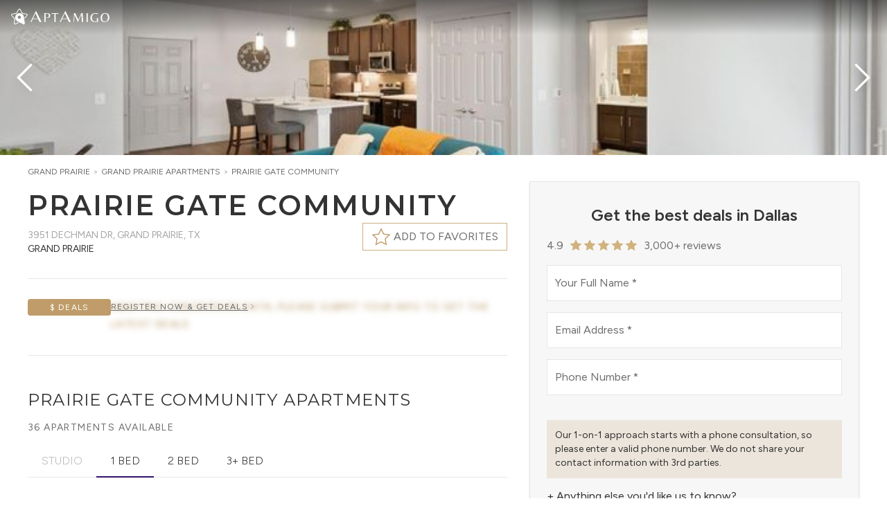

--- FILE ---
content_type: text/html; charset=utf-8
request_url: https://www.aptamigo.com/TX/Grand-Prairie/Apartment/prairie-gate-community
body_size: 124790
content:
<!DOCTYPE html><html lang="en" class="__variable_a6fa1d __variable_714cc6" data-theme="light"><head><meta charSet="utf-8"/><link rel="preconnect" href="https://s3.amazonaws.com"/><link rel="preconnect" href="https://api.tiles.mapbox.com"/><link rel="preconnect" href="https://api.mapbox.com"/><meta name="viewport" content="width=device-width, initial-scale=1"/><link rel="stylesheet" href="/_next/static/css/b8d7b254fffd1f02.css" data-precedence="next"/><link rel="stylesheet" href="/_next/static/css/a99505739c336b91.css" data-precedence="next"/><link rel="stylesheet" href="/_next/static/css/5f83d4cbe5d46610.css" data-precedence="next"/><link rel="stylesheet" href="/_next/static/css/daaebf3b2a937d55.css" data-precedence="next"/><link rel="stylesheet" href="/_next/static/css/d6ac3c376c4a3392.css" data-precedence="next"/><link rel="preload" as="script" fetchPriority="low" href="/_next/static/chunks/webpack-b40c9d8aef9f48a3.js"/><script src="/_next/static/chunks/fd9d1056-46959d1d63ce8850.js" async=""></script><script src="/_next/static/chunks/2117-798edcdc7b27f086.js" async=""></script><script src="/_next/static/chunks/main-app-5294d1645fe5526e.js" async=""></script><script src="/_next/static/chunks/c16f53c3-c5323ef14eeb5934.js" async=""></script><script src="/_next/static/chunks/aaea2bcf-238c2184edf3cae3.js" async=""></script><script src="/_next/static/chunks/2020-f8d143f67d29c2f0.js" async=""></script><script src="/_next/static/chunks/469-b8508663a4a45e73.js" async=""></script><script src="/_next/static/chunks/7423-4251c437dd458b97.js" async=""></script><script src="/_next/static/chunks/8327-44bbc0a3d31e0344.js" async=""></script><script src="/_next/static/chunks/8591-590ba759ea8448e4.js" async=""></script><script src="/_next/static/chunks/4242-9f67441366d70572.js" async=""></script><script src="/_next/static/chunks/418-bdcd3db03931a625.js" async=""></script><script src="/_next/static/chunks/6434-f1ba83ef6f4d8ff1.js" async=""></script><script src="/_next/static/chunks/7030-1ca0f11b4ac670a3.js" async=""></script><script src="/_next/static/chunks/8335-ccffee25ad0b5eda.js" async=""></script><script src="/_next/static/chunks/7696-ef3a9dd404e39e78.js" async=""></script><script src="/_next/static/chunks/3174-f82991e95a7f7cdc.js" async=""></script><script src="/_next/static/chunks/5457-dcd5cdd5c6c9c8cb.js" async=""></script><script src="/_next/static/chunks/app/layout-8734b15c15821f83.js" async=""></script><script src="/_next/static/chunks/214-68cb84a5ecd07e8e.js" async=""></script><script src="/_next/static/chunks/app/not-found-50ae035e5a0bcfad.js" async=""></script><script src="/_next/static/chunks/app/%5Bstate%5D/%5Bregion%5D/Apartment/%5Bslug%5D/layout-6f8c0172d12fcd0d.js" async=""></script><script src="/_next/static/chunks/c36f3faa-4a56daca702b145e.js" async=""></script><script src="/_next/static/chunks/1561-d4f2e07952dbb7c1.js" async=""></script><script src="/_next/static/chunks/7837-adc9a28b8646713c.js" async=""></script><script src="/_next/static/chunks/6813-e930a02d4fa9f62b.js" async=""></script><script src="/_next/static/chunks/3942-f7962c6e2cda3aef.js" async=""></script><script src="/_next/static/chunks/3317-6ffe830c884c3fc9.js" async=""></script><script src="/_next/static/chunks/2820-4b28c6d042b2f415.js" async=""></script><script src="/_next/static/chunks/8060-378ea09b119b78f1.js" async=""></script><script src="/_next/static/chunks/2962-c986e79e2ee6b4ca.js" async=""></script><script src="/_next/static/chunks/7790-bbdf4c20a6c5521d.js" async=""></script><script src="/_next/static/chunks/7999-b893e826958d441b.js" async=""></script><script src="/_next/static/chunks/app/%5Bstate%5D/%5Bregion%5D/Apartment/%5Bslug%5D/page-7aa2fbb21b427187.js" async=""></script><link rel="preload" href="https://www.googletagmanager.com/gtm.js?id=GTM-TMV8X6" as="script"/><title>AptAmigo</title><meta name="description" content="Apartment Locating. Redefined"/><meta property="og:title" content="AptAmigo"/><meta property="og:description" content="Apartment Locating. Redefined"/><meta property="og:image" content="https://assets.aptamigo.com/img/og-v4.jpg"/><meta name="twitter:card" content="summary_large_image"/><meta name="twitter:title" content="AptAmigo"/><meta name="twitter:description" content="Apartment Locating. Redefined"/><meta name="twitter:image" content="https://assets.aptamigo.com/img/og-v4.jpg"/><link rel="shortcut icon" href="https://s3.amazonaws.com/portal.aptamigo.com/img/icons/gold-icon-32.png" sizes="32x32"/><link rel="icon" href="https://s3.amazonaws.com/portal.aptamigo.com/img/icons/gold-icon.png" sizes="256x256"/><link rel="apple-touch-icon" href="https://s3.amazonaws.com/portal.aptamigo.com/img/icons/apple-touch-icon.png" sizes="180x180"/><meta name="next-size-adjust"/><script src="/_next/static/chunks/polyfills-42372ed130431b0a.js" noModule=""></script></head><body class="flex flex-col h-full min-h-full bg-global"><div class="sentinel"></div><div id="apt-navbar-bar" class="fixed shrink-0 z-30 transition w-full"><div class="bg-gradient-to-b from-black/50 to-transparent transition w-full ease-in"><div class="max-w-[1632px] mx-auto px-3 h-[50px] md:px-4 flex justify-end items-center"><div class="flex gap-x-3 shrink-0 items-center min-w-8 text-white"><div class="inline-flex shrink-0 items-center"><div class="mb-1"><button type="button" class="inline-block outline-none" aria-label="Change Theme"><svg viewBox="0 0 150 150" class="outline-none h-9 w-9 !h-6 !w-6"><path class="fill-white" d="M148.62,56.35c-1.04-3.12-3.56-5.77-7.12-6.6l-38.57-7.96L83.35,7.89c-1.73-3.12-5.21-4.68-8.5-4.68     c-3.29,0-6.6,1.56-8.5,4.68L46.76,41.78L8.12,49.76c-3.56,0.82-6.08,3.48-7.12,6.6c-1.04,3.12-0.65,6.92,1.76,9.54l26.51,29.84     l-3.87,39.55c-0.27,3.64,1.52,6.84,4.19,8.75c1.69,1.21,3.81,1.96,5.96,1.96c1.24,0,2.49-0.25,3.67-0.81l34.54-15.63l-7.03-3.63     l-30.08,13.59c-0.03,0.01-0.07,0.03-0.1,0.05c-0.3,0.14-0.63,0.21-1.01,0.21c-0.76,0-1.64-0.3-2.33-0.8     c-0.41-0.29-1.71-1.38-1.61-3.18l3.86-39.46c0.17-1.73-0.39-3.44-1.54-4.74L7.42,61.76c-0.02-0.03-0.05-0.05-0.07-0.08     c-0.78-0.85-0.77-2.34-0.43-3.36c0.16-0.48,0.81-2.05,2.56-2.48l38.54-7.96c1.74-0.36,3.24-1.44,4.13-2.98l19.55-33.81     c0.96-1.52,2.66-1.64,3.16-1.64c1.08,0,2.5,0.46,3.06,1.47c0.02,0.03,0.04,0.06,0.05,0.1l19.59,33.9c0.89,1.54,2.39,2.62,4.13,2.98     l38.48,7.95c1.75,0.43,2.4,2,2.56,2.48c0.34,1.02,0.35,2.51-0.43,3.36c-0.02,0.03-0.05,0.05-0.07,0.08l-21.86,24.59l1.17,8.08     l25.35-28.54C149.28,63.27,149.66,59.47,148.62,56.35z"></path><path class="fill-white" d="M53.26,50.51L53.26,50.51c-17.77,12.74-21.84,37.37-9.1,55.14c4.44,6.2,10.66,10.69,16.9,13.58l50.02,25.88     c3.01,1.43,6.5,0.71,9-1.08c2.5-1.79,4.16-4.78,3.91-8.17L115.84,80c-0.71-6.85-2.91-14.06-7.43-20.37     C95.68,41.86,71.03,37.77,53.26,50.51L53.26,50.51z M83.07,92.12c-6.45,4.63-15.5,3.13-20.13-3.32c-4.63-6.45-3.13-15.5,3.32-20.13     c6.45-4.63,15.5-3.13,20.13,3.32C91.04,78.47,89.53,87.49,83.07,92.12L83.07,92.12z M83.07,92.12"></path></svg></button><a aria-label="AptAmigo Home Page" href="/"><svg class="fill-logo h-6 outline-none hover:outline-none focus:outline-none active:outline-none ml-1 !h-4" xmlns="http://www.w3.org/2000/svg" viewBox="0 0 831 116.94"><path class="fill-white" d="m0,115.26L56.43,0h2.85l56.43,115.26h-20.71l-14.25-30.6H24.32l-14.06,30.6H0Zm27.17-37.06h50.54l-25.08-55.08-25.46,55.08Z"></path><path class="fill-white" d="m145.41,115.26V22.58h30.1c6.16,0,11.67.96,16.52,2.87,4.85,1.91,8.68,4.64,11.48,8.19,2.8,3.55,4.2,7.89,4.2,13.02,0,6.07-1.54,11.13-4.62,15.19-3.08,4.06-7.37,7.09-12.88,9.1-5.51,2.01-11.9,3.01-19.18,3.01h-12.04v41.3h-13.58Zm13.58-45.36h12.46c4.76,0,8.59-.84,11.48-2.52,2.89-1.68,5.09-3.78,6.58-6.3,1.49-2.52,2.5-5.04,3.01-7.56.51-2.52.77-4.57.77-6.16,0-.56-.12-1.68-.35-3.36-.23-1.68-.84-3.59-1.82-5.74-.98-2.15-2.52-4.2-4.62-6.16s-5.02-3.45-8.75-4.48c-2.89,0-6.16.23-9.8.7-3.64.47-6.63,1.03-8.96,1.68v39.9Z"></path><path class="fill-white" d="m251.11,115.26V29.3c-1.49-.37-2.99-.65-4.48-.84-1.49-.19-3.17-.28-5.04-.28l-18.9,4.34-.84-9.94h72.1l-.7,9.94-19.04-4.34c-1.87,0-3.55.09-5.04.28-1.49.19-2.99.47-4.48.84v85.96h-13.58Z"></path><path class="fill-white" d="m308.45,115.26L364.88,0h2.85l56.43,115.26h-20.71l-14.25-30.6h-56.43l-14.06,30.6h-10.26Zm27.17-37.06h50.54l-25.08-55.08-25.46,55.08Z"></path><path class="fill-white" d="m452.74,115.26l5.18-92.68h13.02l32.34,70.7,30.94-70.7h14.28l5.18,92.68h-14.28l-3.78-79.66h-.56l-35.28,79.66h-1.96l-34.58-76.44h-.56l-3.78,76.44h-6.16Z"></path><path class="fill-white" d="m589.52,115.26V22.58h12.88v92.68h-12.88Z"></path><path class="fill-white" d="m682.06,116.94c-6.53,0-12.86-.91-18.97-2.73-6.11-1.82-11.62-4.6-16.52-8.33-4.9-3.73-8.77-8.45-11.62-14.14-2.85-5.69-4.27-12.41-4.27-20.16,0-8.96,1.66-16.64,4.97-23.03,3.31-6.39,7.65-11.64,13.02-15.75,5.37-4.11,11.2-7.12,17.5-9.03,6.3-1.91,12.44-2.87,18.41-2.87,2.89,0,5.93.23,9.1.7,3.17.47,6.11,1.03,8.82,1.68,2.71.65,4.81,1.31,6.3,1.96l-1.4,9.38c-5.41-2.33-10.64-4.25-15.68-5.74-5.04-1.49-10.27-2.24-15.68-2.24-9.33,2.33-16.75,7.3-22.26,14.91-5.51,7.61-8.26,16.87-8.26,27.79,0,9.33,1.7,17.17,5.11,23.52,3.41,6.35,8.05,11.13,13.93,14.35s12.6,4.83,20.16,4.83c2.15,0,4.29-.12,6.44-.35,2.15-.23,4.25-.58,6.3-1.05v-35.28h13.58v36.82c-2.8,1.12-5.93,2.03-9.38,2.73-3.45.7-6.88,1.21-10.29,1.54-3.41.33-6.51.49-9.31.49Z"></path><path class="fill-white" d="m779.22,116.94c-7.75,0-14.79-1.75-21.14-5.25-6.35-3.5-11.39-8.63-15.12-15.4-3.73-6.77-5.6-15.05-5.6-24.85,0-7.65,1.03-14.33,3.08-20.02,2.05-5.69,4.83-10.48,8.33-14.35,3.5-3.87,7.42-7,11.76-9.38,4.34-2.38,8.82-4.11,13.44-5.18,4.62-1.07,9.08-1.61,13.37-1.61,7.84,0,14.93,1.73,21.28,5.18,6.35,3.45,11.39,8.54,15.12,15.26,3.73,6.72,5.6,14.98,5.6,24.78,0,7.65-1.03,14.33-3.08,20.02-2.05,5.69-4.85,10.5-8.4,14.42-3.55,3.92-7.49,7.09-11.83,9.52-4.34,2.43-8.82,4.18-13.44,5.25-4.62,1.07-9.08,1.61-13.37,1.61Zm4.06-4.62c5.6,0,10.38-1.35,14.35-4.06,3.97-2.71,7.19-6.21,9.66-10.5,2.47-4.29,4.29-8.96,5.46-14,1.17-5.04,1.75-9.85,1.75-14.42,0-5.79-.58-11.27-1.75-16.45-1.17-5.18-3.08-9.73-5.74-13.65s-6.21-7-10.64-9.24c-4.43-2.24-9.96-3.36-16.59-3.36-6.25,2.15-11.43,5.41-15.54,9.8-4.11,4.39-7.14,9.43-9.1,15.12-1.96,5.69-2.94,11.62-2.94,17.78,0,5.69.58,11.13,1.75,16.31,1.17,5.18,2.96,9.78,5.39,13.79,2.43,4.01,5.62,7.16,9.59,9.45,3.97,2.29,8.75,3.43,14.35,3.43Z"></path></svg></a></div></div></div><div id="apt-navbar-portal" class="flex flex-1 min-w-0 h-full"></div><div class="flex pl-2 shrink-0 items-center text-white"><div id="apt-navbar-portal-right"></div></div></div></div></div><div class="fixed hidden z-30 shadow-lg max-h-full overflow-y-auto duration-150 w-[330px] max-w-full top-0 bg-global bottom-0"><div class="sticky z-20 top-2 w-8 ml-auto mr-1 -mb-8"><button type="button" class="flex items-center justify-center shrink-0 p-2 rounded-full hover:bg-global-muted transition-colors bg-global/50" aria-label="Close"><svg width="14" height="14" viewBox="0 0 14 14" xmlns="http://www.w3.org/2000/svg" class="text-global h-4 w-4"><line class="stroke-current" fill="none" stroke-width="1.1" x1="1" y1="1" x2="13" y2="13"></line><line class="stroke-current" fill="none" stroke-width="1.1" x1="13" y1="1" x2="1" y2="13"></line></svg></button></div><div class="py-6 px-9"><div class="divide-y pt-20"><div class="flex items-center"><a class="flex flex-1 items-center text-sm uppercase font-heading tracking-wider transition-colors whitespace-nowrap py-2 text-global-dark py-4 hover:text-global-light" href="/more-info"><span class="font-heading">Start Your Search</span></a></div><div class="flex flex-col items-start"><button type="button" class="flex flex-1 items-center text-sm uppercase font-heading tracking-wider transition-colors whitespace-nowrap py-2 text-global-dark py-4 w-full justify-between hover:text-global-light">Neighborhood Guides<svg width="20" height="20" viewBox="0 0 20 20" xmlns="http://www.w3.org/2000/svg" class="ml-2"><polyline class="stroke-current" fill="none" stroke-width="1.03" points="16 7 10 13 4 7"></polyline></svg></button><div class="hidden pl-3 pb-4"></div></div><div class="flex flex-col items-start"><button type="button" class="flex flex-1 items-center text-sm uppercase font-heading tracking-wider transition-colors whitespace-nowrap py-2 text-global-dark py-4 w-full justify-between hover:text-global-light">About Us<svg width="20" height="20" viewBox="0 0 20 20" xmlns="http://www.w3.org/2000/svg" class="ml-2"><polyline class="stroke-current" fill="none" stroke-width="1.03" points="16 7 10 13 4 7"></polyline></svg></button><div class="hidden pl-3 pb-4"><li class="flex"><a class="flex flex-1 text-xs text-global-dark hover:text-global-light uppercase font-heading py-2" href="/about-us">Who we are</a></li><li class="flex"><a class="flex flex-1 text-xs text-global-dark hover:text-global-light uppercase font-heading py-2" href="/team">Meet the Team</a></li><li class="flex"><a class="flex flex-1 text-xs text-global-dark hover:text-global-light uppercase font-heading py-2" href="/careers">Careers</a></li></div></div><div class="flex items-center"><a href="https://blog.aptamigo.com" target="_blank" rel="noopener" class="flex flex-1 items-center text-sm uppercase font-heading tracking-wider transition-colors whitespace-nowrap py-2 text-global-dark py-4 hover:text-global-light"><span class="font-heading">Blog</span></a></div><div class="flex items-center"><a class="flex flex-1 items-center text-sm uppercase font-heading tracking-wider transition-colors whitespace-nowrap py-2 text-global-dark py-4 hover:text-global-light" href="/login"><span class="font-heading">Sign In</span></a></div><div class="w-full mt-3 flex flex-wrap gap-y-2 !border-t-0 justify-around"><button type="button" class="" aria-label="Change Theme" data-tooltip="Change Theme"><!--$!--><template data-dgst="BAILOUT_TO_CLIENT_SIDE_RENDERING"></template><!--/$--></button></div></div></div></div><div id="apt-navdropdown-portal" class="fixed top-0 left-0 z-40"></div><main id="main" class="relative grow"><script type="application/ld+json">{"@context":"http://schema.org","@type":"ItemPage","name":"Prairie Gate Community, Dallas | Reviews & Apartments for Rent","about":{"@type":"LocalBusiness","@id":"https://www.aptamigo.com/TX/Dallas/Apartments?building=prairie-gate-community","url":"https://www.aptamigo.com/TX/Dallas/Apartments?building=prairie-gate-community","description":"Prairie Gate Community, located at 3951 Dechman Dr in Dallas's Grand Prairie neighborhood, has convenient access to many of the city's top attractions. The building offers units in a variety of floor plans. Prairie Gate Community features impressive amenities, including an outdoor pool for soaking up the summer sun, a state-of-the-art fitness center, a roofdeck for hosting friends, and a dog run. The building also features on-site parking.","image":"https://assets.aptamigo.com/TX/Dallas/Apartment/prairie-gate-community/int07.jpg","name":"Prairie Gate Community","address":{"@type":"PostalAddress","streetAddress":"3951 Dechman Dr","addressLocality":"Grand Prairie","addressRegion":"TX","postalCode":"75052","addressCountry":{"@type":"Country","name":"US"}}},"breadcrumb":{"@type":"BreadcrumbList","itemListElement":[{"@type":"ListItem","position":1,"item":{"@type":"WebPage","@id":"https://www.aptamigo.com/TX/Dallas","name":"Dallas"}},{"@type":"ListItem","position":2,"item":{"@type":"ApartmentComplex","@id":"https://www.aptamigo.com/TX/Dallas/Apartments?building=prairie-gate-community","name":"Prairie Gate Community","url":"https://www.aptamigo.com/TX/Dallas/Apartments?building=prairie-gate-community","image":"https://assets.aptamigo.com/TX/Dallas/Apartment/prairie-gate-community/int07.jpg","description":"Prairie Gate Community, located at 3951 Dechman Dr in Dallas's Grand Prairie neighborhood, has convenient access to many of the city's top attractions. The building offers units in a variety of floor plans. Prairie Gate Community features impressive amenities, including an outdoor pool for soaking up the summer sun, a state-of-the-art fitness center, a roofdeck for hosting friends, and a dog run. The building also features on-site parking.","address":{"@type":"PostalAddress","streetAddress":"3951 Dechman Dr","addressLocality":"Grand Prairie","addressRegion":"TX","postalCode":"75052","addressCountry":{"@type":"Country","name":"US"}},"geo":{"@type":"GeoCoordinates","latitude":32.6749,"longitude":-96.9965},"containsPlace":{"@type":"Apartment","petsAllowed":true},"containedInPlace":{"@type":"ApartmentComplex","@id":"https://www.aptamigo.com/TX/Dallas/Apartments?building=prairie-gate-community"},"amenityFeature":{"@type":"LocationFeatureSpecification","name":"In-unit Laundry, Dishwasher, Parking, Fitness Center, Outdoor Pool, Business Center, Event Room, Common Wifi, Communal Grill, Package Locker, Outdoor Space, e=>e?.state===\"IL\"?\"Pet Park (Dog Run)\":\"Dog Park\", Kids Playground, & e=>e?.state===\"IL\"?\"Roof Deck\":\"Sun Deck\"."}}}]},"mainEntity":{"@type":"LocalBusiness","@id":"https://www.aptamigo.com/TX/Dallas/Apartments?building=prairie-gate-community","name":"Prairie Gate Community","url":"https://www.aptamigo.com/TX/Dallas/Apartments?building=prairie-gate-community","image":"https://assets.aptamigo.com/TX/Dallas/Apartment/prairie-gate-community/int07.jpg","description":"Prairie Gate Community, located at 3951 Dechman Dr in Dallas's Grand Prairie neighborhood, has convenient access to many of the city's top attractions. The building offers units in a variety of floor plans. Prairie Gate Community features impressive amenities, including an outdoor pool for soaking up the summer sun, a state-of-the-art fitness center, a roofdeck for hosting friends, and a dog run. The building also features on-site parking.","address":{"@type":"PostalAddress","streetAddress":"3951 Dechman Dr","addressLocality":"Grand Prairie","addressRegion":"TX","postalCode":"75052","addressCountry":{"@type":"Country","name":"US"}},"geo":{"@type":"GeoCoordinates","latitude":32.6749,"longitude":-96.9965},"containsPlace":{"@type":"Apartment","petsAllowed":true},"containedInPlace":{"@type":"ApartmentComplex","@id":"https://www.aptamigo.com/TX/Dallas/Apartments?building=prairie-gate-community"},"amenityFeature":{"@type":"LocationFeatureSpecification","name":"In-unit Laundry, Dishwasher, Parking, Fitness Center, Outdoor Pool, Business Center, Event Room, Common Wifi, Communal Grill, Package Locker, Outdoor Space, e=>e?.state===\"IL\"?\"Pet Park (Dog Run)\":\"Dog Park\", Kids Playground, & e=>e?.state===\"IL\"?\"Roof Deck\":\"Sun Deck\"."}}}</script><div class="w-full min-h-screen"><div class="@container/carousel w-full bg-global-light"><div class="relative h-56 @[960px]/carousel:h-[350px] flex mx-auto gap-x-px group"><div class="flex flex-1"><div role="presentation" class="flex-1 cursor-pointer bg-cover bg-center max-w-screen-xl mx-auto [&amp;:not(:nth-child(1))]:hidden @[640px]/carousel:[&amp;:nth-child(2)]:block @[960px]/carousel:[&amp;:nth-child(3)]:block @[2100px]/carousel:[&amp;:nth-child(4)]:block" data-index="0" style="background-image:url(https://assets.aptamigo.com/TX/Dallas/Apartment/prairie-gate-community/int07.jpg?width=700)"></div><div role="presentation" class="flex-1 cursor-pointer bg-cover bg-center max-w-screen-xl mx-auto [&amp;:not(:nth-child(1))]:hidden @[640px]/carousel:[&amp;:nth-child(2)]:block @[960px]/carousel:[&amp;:nth-child(3)]:block @[2100px]/carousel:[&amp;:nth-child(4)]:block" data-index="1" style="background-image:url(https://assets.aptamigo.com/TX/Dallas/Apartment/prairie-gate-community/int04.jpg?width=700)"></div><div role="presentation" class="flex-1 cursor-pointer bg-cover bg-center max-w-screen-xl mx-auto [&amp;:not(:nth-child(1))]:hidden @[640px]/carousel:[&amp;:nth-child(2)]:block @[960px]/carousel:[&amp;:nth-child(3)]:block @[2100px]/carousel:[&amp;:nth-child(4)]:block" data-index="2" style="background-image:url(https://assets.aptamigo.com/TX/Dallas/Apartment/prairie-gate-community/int05.jpg?width=700)"></div><div role="presentation" class="flex-1 cursor-pointer bg-cover bg-center max-w-screen-xl mx-auto [&amp;:not(:nth-child(1))]:hidden @[640px]/carousel:[&amp;:nth-child(2)]:block @[960px]/carousel:[&amp;:nth-child(3)]:block @[2100px]/carousel:[&amp;:nth-child(4)]:block" data-index="3" style="background-image:url(https://assets.aptamigo.com/TX/Dallas/Apartment/prairie-gate-community/int06.jpg?width=700)"></div></div><div class="absolute left-1/2 transform -translate-x-1/2 bottom-4 md:bottom-8 md:opacity-0 group-hover:md:opacity-100 transition-opacity pointer-events-none bg-black/70 text-white font-light tracking-widest py-1.5 md:py-2 lg:py-3 px-3 md:px-4 lg:px-8 rounded-[2rem] uppercase text-xs lg:text-sm"><span class="whitespace-nowrap">View all <!-- -->48<!-- --> <!-- -->Photos</span></div><svg width="20" height="20" viewBox="0 0 20 20" xmlns="http://www.w3.org/2000/svg" class="absolute top-1/2 transform -translate-y-1/2 w-8 h-8 sm:w-16 sm:h-16 pointer-events-none text-white left-1 drop-shadow-xl"><polyline class="stroke-current" fill="none" stroke-width="1.03" points="13 16 7 10 13 4"></polyline></svg><svg width="20" height="20" viewBox="0 0 20 20" xmlns="http://www.w3.org/2000/svg" class="absolute top-1/2 transform -translate-y-1/2 w-8 h-8 sm:w-16 sm:h-16 pointer-events-none text-white right-1 drop-shadow-xl"><polyline class="stroke-current" fill="none" stroke-width="1.03" points="7 4 13 10 7 16"></polyline></svg></div></div><div class="container max-w-screen-xl mx-auto pt-4 pb-10 px-4 sm:px-6 lg:px-10 min-[1640px]:px-0 flex flex-row-reverse"><div class="max-lg:hidden grow-0 shrink-0 duration-150 mx-auto flex self-start sticky w-[508px] mt-[22px] pl-8 top-[80px]"><div class="relative w-full max-h-[calc(100vh_-_100px)] overflow-y-auto bg-global-light shadow border px-6 py-8 space-y-8"><div><div class="flex min-h-[288px]"><div class="flex-1"></div></div></div></div></div><div class="@container flex-1 overflow-x-hidden"><div class="flex items-start gap-2 min-h-[1rem] whitespace-nowrap overflow-x-auto mb-4"><div class="text-xs text-global-light uppercase"><a class="text-global inline-block mr-1" href="/TX/Dallas/Apartments">Grand Prairie</a><span class="mr-1">&gt;</span><a class="text-global inline-block mr-1" href="/TX/Dallas/Apartments?neighborhood=656276652bf0b8c8260dec22">Grand Prairie<!-- --> Apartments</a><span class="mr-1">&gt;</span><a class="text-global inline-block mr-1" href="/TX/Grand-Prairie/Apartment/prairie-gate-community">Prairie Gate Community</a></div></div><section class="pb-4 md:pb-6 relative"><div class=""><h2 class="inline text-2xl sm:text-[32px] md:text-[40px] leading-tight font-semibold uppercase tracking-wider m-0">Prairie Gate Community</h2></div><div class="flex justify-between items-start min-h-10 md:min-h-[48px]"><div class="text-xs md:text-sm uppercase"><div class="inline-block pt-2 text-global-light"><span class="inline-block">3951 Dechman Dr<!-- -->, </span><span class="inline-block">Grand Prairie, TX</span></div><div class="text-global-dark uppercase">Grand Prairie</div></div><div class="flex items-center justify-end shrink-0 gap-3"><button type="button" aria-label="Favorite this building" class="shrink-0 border bg-global border-secondary px-2 h-9 md:h-10 md:px-3 text-sm md:text-base uppercase flex items-center group z-10"><svg width="20" height="20" viewBox="0 0 20 20" xmlns="http://www.w3.org/2000/svg" class="fill-current h-7 w-7 stroke-secondary shrink-0 text-transparent group-hover:text-secondary transition-colors"><polygon stroke-width="1.01" points="10 2 12.63 7.27 18.5 8.12 14.25 12.22 15.25 18 10 15.27 4.75 18 5.75 12.22 1.5 8.12 7.37 7.27"></polygon></svg><span class="shrink-0 ml-1"><span class="hidden sm:inline">Add to favorites</span><span class="sm:hidden">Favorite</span></span></button></div></div></section><section class="relative w-full"><hr class="max-w-screen-xl w-full mx-auto mb-7 !mb-7 mt-2 last:hidden"/><div class="mb-6 last:mb-8 flex items-baseline max-sm:flex-wrap gap-y-2 gap-x-3"><div class="flex justify-center items-center px-2 py-1 rounded-sm whitespace-nowrap bg-global-muted shrink-0 !px-0 text-center w-[120px] !rounded relative flex items-center justify-center !whitespace-nowrap bg-secondary hover:bg-secondary-dark"><span class="text-center text-sm tracking-wide w-full overflow-x-clip text-global-dark text-xs uppercase tracking-widest text-secondary-on">$ Deals</span></div><span class="inline-flex relative"><span><span class="text-sm text-secondary leading-6 uppercase tracking-widest blur-sm">Awaiting concession data, please submit your info to get the latest deals</span><button type="button" class="inline-flex items-center absolute text-xs leading-6 top-0 left-0 uppercase tracking-widest underline cursor-pointer">Register Now &amp; Get Deals<svg width="20" height="20" viewBox="0 0 20 20" xmlns="http://www.w3.org/2000/svg" class="h-3 w-3"><polyline class="stroke-current" fill="none" stroke-width="1.03" points="7 4 13 10 7 16"></polyline></svg></button></span></span></div></section><section class="relative pb-12"><hr class="max-w-screen-xl w-full mx-auto mb-7 !mb-8 md:!mb-12"/><h1 class="mt-2 mb-1.5"><span class="uppercase text-xl md:text-2xl text-global-dark leading-snug tracking-wider">Prairie Gate Community Apartments</span></h1><div class="w-full text-xs md:text-sm uppercase tracking-widest min-h-[32px] flex items-center my-2"><div class="flex-grow flex flex-wrap"><span class="whitespace-nowrap">36 Apartments available</span><span class="last:hidden"> | </span></div></div><div class="flex justify-start relative"><div class="flex flex-row relative p-0 m-0 overflow-x-auto overflow-y-hidden md:items-center lg:justify-center"><div></div><div class="flex h-9 md:h-12 inline-block font-light border-b border-solid transition-colors"><button type="button" data-target="0" class="w-max px-4 md:px-5 py-1.5 md:py-3 font-body text-global-light/80 uppercase text-sm md:text-base border-b transition-colors border-transparent" disabled="">Studio</button></div><div class="flex h-9 md:h-12 inline-block font-light border-b border-solid hover:border-primary border-primary transition-colors"><button type="button" data-target="1" class="w-max px-4 md:px-5 py-1.5 md:py-3 font-body text-global-dark uppercase text-sm md:text-base border-b transition-colors border-primary hover:border-primary">1 Bed</button></div><div class="flex h-9 md:h-12 inline-block font-light border-b border-solid hover:border-primary transition-colors"><button type="button" data-target="2" class="w-max px-4 md:px-5 py-1.5 md:py-3 font-body text-global-dark uppercase text-sm md:text-base border-b transition-colors border-transparent hover:border-primary">2 Bed</button></div><div class="flex h-9 md:h-12 inline-block font-light border-b border-solid hover:border-primary transition-colors"><button type="button" data-target="3" class="w-max px-4 md:px-5 py-1.5 md:py-3 font-body text-global-dark uppercase text-sm md:text-base border-b transition-colors border-transparent hover:border-primary">3+ Bed</button></div><div></div></div><div class="grow border-b border-solid"></div><button type="button" aria-label="Scroll to left" class="absolute top-0 -left-1 bottom-0 w-8 bg-gradient-to-r from-global via-global to-transparent h-8 hidden"><svg width="20" height="20" viewBox="0 0 20 20" xmlns="http://www.w3.org/2000/svg" class="h-6 w-6"><polyline class="stroke-current" fill="none" stroke-width="1.03" points="13 16 7 10 13 4"></polyline></svg></button><button type="button" aria-label="Scroll to right" class="absolute top-0 -right-1 bottom-0 w-8 bg-gradient-to-l from-global via-global to-transparent h-8 hidden"><svg width="20" height="20" viewBox="0 0 20 20" xmlns="http://www.w3.org/2000/svg" class="ml-auto h-6 w-6"><polyline class="stroke-current" fill="none" stroke-width="1.03" points="7 4 13 10 7 16"></polyline></svg></button></div><div class="@container/units pt-6"><div class="w-full overflow-y-auto relative max-h-[984px]"><div class="w-full grid @md/units:grid-cols-[repeat(auto-fill,_minmax(380px,_1fr))] gap-6"><div class=""><div class="flex flex-col relative"><div><div role="presentation" class="relative text-global hover:text-global h-36 bg-global border border-transparent"><div class="absolute top-1 left-3"></div><div class="absolute top-3.5 right-0 z-20"><button type="button" class="group cursor-pointer shrink-0 inline-flex items-center relative py-0.5 px-1" aria-label="Favorite Building"><svg width="20" height="20" viewBox="0 0 20 20" xmlns="http://www.w3.org/2000/svg" class="fill-current shrink-0 cursor-pointer transition-colors stroke-global-light text-global-inverse/70 group-hover:stroke-secondary h-8 w-8"><polygon stroke-width="1.01" points="10 2 12.63 7.27 18.5 8.12 14.25 12.22 15.25 18 10 15.27 4.75 18 5.75 12.22 1.5 8.12 7.37 7.27"></polygon></svg></button></div><div class="flex w-full h-full"><div class="flex flex-col grow items-start justify-between w-3/5 pt-6 pb-4 pl-3 md:pl-4 hover:cursor-pointer"><div class="flex flex-row flex-wrap items-center"><div class="font-semibold text-xl md:text-2xl text-global-dark mr-2">$1,468</div></div><div class="flex flex-row flex-wrap items-center text-sm lg:text-base whitespace-nowrap w-full overflow-x-clip gap-x-2"><div>1 bed</div><div>1 bath</div><div>646ft²</div><div class="flex justify-center items-center px-2 py-1 rounded-sm whitespace-nowrap bg-global-muted !py-0.5 !px-1.5 justify-center"><span class="text-xs max-w-[130px] text-ellipsis overflow-hidden whitespace-nowrap capitalize text-global-dark">Memphis</span></div></div><button type="button" class="flex flex-row w-full items-center leading-5 lg:leading-6 text-xs uppercase font-bold text-global-dark whitespace-nowrap hover:text-global">View All 2 apartments</button></div></div></div></div></div></div><div class=""><div class="flex flex-col relative"><div><div role="presentation" class="relative text-global hover:text-global h-36 bg-global border border-transparent"><div class="absolute top-1 left-3"></div><div class="absolute top-3.5 right-0 z-20"><button type="button" class="group cursor-pointer shrink-0 inline-flex items-center relative py-0.5 px-1" aria-label="Favorite Building"><svg width="20" height="20" viewBox="0 0 20 20" xmlns="http://www.w3.org/2000/svg" class="fill-current shrink-0 cursor-pointer transition-colors stroke-global-light text-global-inverse/70 group-hover:stroke-secondary h-8 w-8"><polygon stroke-width="1.01" points="10 2 12.63 7.27 18.5 8.12 14.25 12.22 15.25 18 10 15.27 4.75 18 5.75 12.22 1.5 8.12 7.37 7.27"></polygon></svg></button></div><div class="flex w-full h-full"><div class="flex flex-col grow items-start justify-between w-3/5 pt-6 pb-4 pl-3 md:pl-4 hover:cursor-pointer"><div class="flex flex-row flex-wrap items-center"><div class="font-semibold text-xl md:text-2xl text-global-dark mr-2">$1,525+</div></div><div class="flex flex-row flex-wrap items-center text-sm lg:text-base whitespace-nowrap w-full overflow-x-clip gap-x-2"><div>1 bed</div><div>1 bath</div><div class="flex justify-center items-center px-2 py-1 rounded-sm whitespace-nowrap bg-global-muted !py-0.5 !px-1.5 justify-center"><span class="text-xs max-w-[130px] text-ellipsis overflow-hidden whitespace-nowrap capitalize text-global-dark">Adonis</span></div></div><button type="button" class="flex flex-row w-full items-center leading-5 lg:leading-6 text-xs uppercase font-bold text-global-dark whitespace-nowrap hover:text-global">View All 3 apartments</button></div></div></div></div></div></div><div class=""><div class="flex flex-col relative"><div><div role="presentation" class="relative text-global hover:text-global h-36 bg-global border border-transparent"><div class="absolute top-1 left-3"></div><div class="absolute top-3.5 right-0 z-20"><button type="button" class="group cursor-pointer shrink-0 inline-flex items-center relative py-0.5 px-1" aria-label="Favorite Building"><svg width="20" height="20" viewBox="0 0 20 20" xmlns="http://www.w3.org/2000/svg" class="fill-current shrink-0 cursor-pointer transition-colors stroke-global-light text-global-inverse/70 group-hover:stroke-secondary h-8 w-8"><polygon stroke-width="1.01" points="10 2 12.63 7.27 18.5 8.12 14.25 12.22 15.25 18 10 15.27 4.75 18 5.75 12.22 1.5 8.12 7.37 7.27"></polygon></svg></button></div><div class="flex w-full h-full"><div class="flex flex-col grow items-start justify-between w-3/5 pt-6 pb-4 pl-3 md:pl-4 hover:cursor-pointer"><div class="flex flex-row flex-wrap items-center"><div class="font-semibold text-xl md:text-2xl text-global-dark mr-2">$1,590+</div></div><div class="flex flex-row flex-wrap items-center text-sm lg:text-base whitespace-nowrap w-full overflow-x-clip gap-x-2"><div>1 bed</div><div>1 bath</div><div>945ft²</div><div class="flex justify-center items-center px-2 py-1 rounded-sm whitespace-nowrap bg-global-muted !py-0.5 !px-1.5 justify-center"><span class="text-xs max-w-[130px] text-ellipsis overflow-hidden whitespace-nowrap capitalize text-global-dark">Monarch</span></div></div><button type="button" class="flex flex-row w-full items-center leading-5 lg:leading-6 text-xs uppercase font-bold text-global-dark whitespace-nowrap hover:text-global">View All 6 apartments</button></div></div></div></div></div></div><div class=""><div class="flex flex-col relative"><div><div role="presentation" class="relative text-global hover:text-global h-36 bg-global border border-transparent"><div class="absolute top-1 left-3"></div><div class="absolute top-3.5 right-0 z-20"><button type="button" class="group cursor-pointer shrink-0 inline-flex items-center relative py-0.5 px-1" aria-label="Favorite Building"><svg width="20" height="20" viewBox="0 0 20 20" xmlns="http://www.w3.org/2000/svg" class="fill-current shrink-0 cursor-pointer transition-colors stroke-global-light text-global-inverse/70 group-hover:stroke-secondary h-8 w-8"><polygon stroke-width="1.01" points="10 2 12.63 7.27 18.5 8.12 14.25 12.22 15.25 18 10 15.27 4.75 18 5.75 12.22 1.5 8.12 7.37 7.27"></polygon></svg></button></div><div class="flex w-full h-full"><div class="flex flex-col grow items-start justify-between w-3/5 pt-6 pb-4 pl-3 md:pl-4 hover:cursor-pointer"><div class="flex flex-row flex-wrap items-center"><div class="font-semibold text-xl md:text-2xl text-global-dark mr-2">$1,602+</div></div><div class="flex flex-row flex-wrap items-center text-sm lg:text-base whitespace-nowrap w-full overflow-x-clip gap-x-2"><div>1 bed</div><div>1 bath</div><div>785ft²</div><div class="flex justify-center items-center px-2 py-1 rounded-sm whitespace-nowrap bg-global-muted !py-0.5 !px-1.5 justify-center"><span class="text-xs max-w-[130px] text-ellipsis overflow-hidden whitespace-nowrap capitalize text-global-dark">Luna</span></div></div><button type="button" class="flex flex-row w-full items-center leading-5 lg:leading-6 text-xs uppercase font-bold text-global-dark whitespace-nowrap hover:text-global">View All 9 apartments</button></div></div></div></div></div></div><div class=""><div class="flex flex-col relative"><div><div role="presentation" class="relative text-global hover:text-global h-36 bg-global border border-transparent"><div class="absolute top-1 left-3"></div><div class="absolute top-3.5 right-0 z-20"><button type="button" class="group cursor-pointer shrink-0 inline-flex items-center relative py-0.5 px-1" aria-label="Favorite Building"><svg width="20" height="20" viewBox="0 0 20 20" xmlns="http://www.w3.org/2000/svg" class="fill-current shrink-0 cursor-pointer transition-colors stroke-global-light text-global-inverse/70 group-hover:stroke-secondary h-8 w-8"><polygon stroke-width="1.01" points="10 2 12.63 7.27 18.5 8.12 14.25 12.22 15.25 18 10 15.27 4.75 18 5.75 12.22 1.5 8.12 7.37 7.27"></polygon></svg></button></div><div class="flex w-full h-full"><div class="flex flex-col grow items-start justify-between w-3/5 pt-6 pb-4 pl-3 md:pl-4 hover:cursor-pointer"><div class="flex flex-row flex-wrap items-center"><div class="font-semibold text-xl md:text-2xl text-global-dark mr-2">$1,672+</div></div><div class="flex flex-row flex-wrap items-center text-sm lg:text-base whitespace-nowrap w-full overflow-x-clip gap-x-2"><div>1 bed</div><div>1 bath</div><div>823ft²</div><div class="flex justify-center items-center px-2 py-1 rounded-sm whitespace-nowrap bg-global-muted !py-0.5 !px-1.5 justify-center"><span class="text-xs max-w-[130px] text-ellipsis overflow-hidden whitespace-nowrap capitalize text-global-dark">Morpho</span></div></div><button type="button" class="flex flex-row w-full items-center leading-5 lg:leading-6 text-xs uppercase font-bold text-global-dark whitespace-nowrap hover:text-global">View All 6 apartments</button></div></div></div></div></div></div></div><div class="absolute flex top-0 bottom-0 left-0 right-0 items-center justify-center z-50"><div role="status"><svg aria-hidden="true" class="inline h-8 w-8 text-secondary fill-secondary animate-spin" viewBox="0 0 100 101" fill="none" xmlns="http://www.w3.org/2000/svg"><path d="M100 50.5908C100 78.2051 77.6142 100.591 50 100.591C22.3858 100.591 0 78.2051 0 50.5908C0 22.9766 22.3858 0.59082 50 0.59082C77.6142 0.59082 100 22.9766 100 50.5908ZM9.08144 50.5908C9.08144 73.1895 27.4013 91.5094 50 91.5094C72.5987 91.5094 90.9186 73.1895 90.9186 50.5908C90.9186 27.9921 72.5987 9.67226 50 9.67226C27.4013 9.67226 9.08144 27.9921 9.08144 50.5908Z" fill="currentColor" class="opacity-50"></path><path d="M93.9676 39.0409C96.393 38.4038 97.8624 35.9116 97.0079 33.5539C95.2932 28.8227 92.871 24.3692 89.8167 20.348C85.8452 15.1192 80.8826 10.7238 75.2124 7.41289C69.5422 4.10194 63.2754 1.94025 56.7698 1.05124C51.7666 0.367541 46.6976 0.446843 41.7345 1.27873C39.2613 1.69328 37.813 4.19778 38.4501 6.62326C39.0873 9.04874 41.5694 10.4717 44.0505 10.1071C47.8511 9.54855 51.7191 9.52689 55.5402 10.0491C60.8642 10.7766 65.9928 12.5457 70.6331 15.2552C75.2735 17.9648 79.3347 21.5619 82.5849 25.841C84.9175 28.9121 86.7997 32.2913 88.1811 35.8758C89.083 38.2158 91.5421 39.6781 93.9676 39.0409Z" fill="currentFill"></path></svg></div></div></div></div></section><section class="relative pb-12"><hr class="max-w-screen-xl w-full mx-auto mb-7 !mb-8 md:!mb-12"/><h2 class="uppercase text-xl md:text-2xl text-global-dark leading-snug tracking-wider mb-8 md:mb-10">Building Price Trend</h2><div class="relative min-h-[306px] w-full"><!--$!--><template data-dgst="BAILOUT_TO_CLIENT_SIDE_RENDERING"></template><div class="absolute flex top-0 bottom-0 left-0 right-0 items-center justify-center z-50 bg-global/30"><div role="status"><svg aria-hidden="true" class="inline h-8 w-8 text-secondary fill-secondary animate-spin" viewBox="0 0 100 101" fill="none" xmlns="http://www.w3.org/2000/svg"><path d="M100 50.5908C100 78.2051 77.6142 100.591 50 100.591C22.3858 100.591 0 78.2051 0 50.5908C0 22.9766 22.3858 0.59082 50 0.59082C77.6142 0.59082 100 22.9766 100 50.5908ZM9.08144 50.5908C9.08144 73.1895 27.4013 91.5094 50 91.5094C72.5987 91.5094 90.9186 73.1895 90.9186 50.5908C90.9186 27.9921 72.5987 9.67226 50 9.67226C27.4013 9.67226 9.08144 27.9921 9.08144 50.5908Z" fill="currentColor" class="opacity-50"></path><path d="M93.9676 39.0409C96.393 38.4038 97.8624 35.9116 97.0079 33.5539C95.2932 28.8227 92.871 24.3692 89.8167 20.348C85.8452 15.1192 80.8826 10.7238 75.2124 7.41289C69.5422 4.10194 63.2754 1.94025 56.7698 1.05124C51.7666 0.367541 46.6976 0.446843 41.7345 1.27873C39.2613 1.69328 37.813 4.19778 38.4501 6.62326C39.0873 9.04874 41.5694 10.4717 44.0505 10.1071C47.8511 9.54855 51.7191 9.52689 55.5402 10.0491C60.8642 10.7766 65.9928 12.5457 70.6331 15.2552C75.2735 17.9648 79.3347 21.5619 82.5849 25.841C84.9175 28.9121 86.7997 32.2913 88.1811 35.8758C89.083 38.2158 91.5421 39.6781 93.9676 39.0409Z" fill="currentFill"></path></svg></div></div><!--/$--></div></section><section class="relative pb-12"><hr class="max-w-screen-xl w-full mx-auto mb-7 !mb-8 md:!mb-12"/><h2 class="uppercase text-xl md:text-2xl text-global-dark leading-snug tracking-wider mb-8 md:mb-10">Prairie Gate Community<!-- --> Overview and Highlights</h2><div class="@container/overview space-y-12"><div><h3 class="font-body uppercase text-base md:text-lg text-global-dark tracking-wide mb-2 md:mb-3 mb-5">Overview</h3><p class="whitespace-pre-wrap">Prairie Gate Community, located at 3951 Dechman Dr in Dallas&#x27;s Grand Prairie neighborhood, has convenient access to many of the city&#x27;s top attractions. The building offers units in a variety of floor plans. </p></div><div class="grid @sm/overview:grid-cols-2 @3xl/overview:grid-cols-4 m-0 p-0 list-none gap-x-4 gap-y-12"><div class="box-border @sm/overview:col-span-2"><h3 class="font-body uppercase text-base md:text-lg text-global-dark tracking-wide mb-2 md:mb-3 mb-5">Address</h3><p class="text-lg"><span>3951 Dechman Dr<!-- -->, </span><span class="inline-block">Grand Prairie, TX</span></p></div><div class="box-border"><h3 class="font-body uppercase text-base md:text-lg text-global-dark tracking-wide mb-2 md:mb-3 mb-5">Building Type</h3><p class="text-lg">Rental</p></div><div class="box-border"><h3 class="font-body uppercase text-base md:text-lg text-global-dark tracking-wide mb-2 md:mb-3 mb-5">Year Built</h3><p class="text-lg">2022</p></div></div><div><h3 class="font-body uppercase text-base md:text-lg text-global-dark tracking-wide mb-2 md:mb-3 mb-5">Amenities</h3><div class="w-full @container/amenities"><div class="w-full max-w-full grid @sm/amenities:grid-cols-2 @2xl/amenities:grid-cols-3 leading-normal whitespace-nowrap gap-4 text-ellipsis mt-5"><div class="min-h-7 inline-flex items-center"><span class="inline-block text-center mr-2 w-6 text-lg"><!--$!--><template data-dgst="BAILOUT_TO_CLIENT_SIDE_RENDERING"></template><!--/$--></span>Cats</div><div class="min-h-7 inline-flex items-center"><span class="inline-block text-center mr-2 w-6 text-lg"><!--$!--><template data-dgst="BAILOUT_TO_CLIENT_SIDE_RENDERING"></template><!--/$--></span>Dogs</div><div class="min-h-7 inline-flex items-center"><span class="inline-block text-center mr-2 w-6 text-lg"><!--$!--><template data-dgst="BAILOUT_TO_CLIENT_SIDE_RENDERING"></template><!--/$--></span>Parking</div><div class="min-h-7 inline-flex items-center"><span class="inline-block text-center mr-2 w-6 text-lg"><!--$!--><template data-dgst="BAILOUT_TO_CLIENT_SIDE_RENDERING"></template><!--/$--></span>Fitness Center</div><div class="min-h-7 inline-flex items-center"><span class="inline-block text-center mr-2 w-6 text-lg"><!--$!--><template data-dgst="BAILOUT_TO_CLIENT_SIDE_RENDERING"></template><!--/$--></span>Outdoor Pool</div><div class="min-h-7 inline-flex items-center line-through text-global-light"><span class="inline-block text-center mr-2 w-6 text-lg"><!--$!--><template data-dgst="BAILOUT_TO_CLIENT_SIDE_RENDERING"></template><!--/$--></span>Storage Room</div></div><div class="w-full max-w-full grid @sm/amenities:grid-cols-2 @2xl/amenities:grid-cols-3 leading-normal whitespace-nowrap gap-4 text-ellipsis mt-5 mt-4 flex flex-wrap m-0 p-0 list-none hidden"><div class="min-h-7 inline-flex items-center line-through text-global-light"><span class="inline-block text-center mr-2 w-6 text-lg"><!--$!--><template data-dgst="BAILOUT_TO_CLIENT_SIDE_RENDERING"></template><!--/$--></span>Bike Room</div><div class="min-h-7 inline-flex items-center"><span class="inline-block text-center mr-2 w-6 text-lg"><!--$!--><template data-dgst="BAILOUT_TO_CLIENT_SIDE_RENDERING"></template><!--/$--></span>Business Center</div><div class="min-h-7 inline-flex items-center"><span class="inline-block text-center mr-2 w-6 text-lg"><!--$!--><template data-dgst="BAILOUT_TO_CLIENT_SIDE_RENDERING"></template><!--/$--></span>Event Room</div><div class="min-h-7 inline-flex items-center"><span class="inline-block text-center mr-2 w-6 text-lg"><!--$!--><template data-dgst="BAILOUT_TO_CLIENT_SIDE_RENDERING"></template><!--/$--></span>Common Wifi</div><div class="min-h-7 inline-flex items-center"><span class="inline-block text-center mr-2 w-6 text-lg"><!--$!--><template data-dgst="BAILOUT_TO_CLIENT_SIDE_RENDERING"></template><!--/$--></span>Communal Grill</div><div class="min-h-7 inline-flex items-center line-through text-global-light"><span class="inline-block text-center mr-2 w-6 text-lg"><!--$!--><template data-dgst="BAILOUT_TO_CLIENT_SIDE_RENDERING"></template><!--/$--></span>Concierge</div><div class="min-h-7 inline-flex items-center"><span class="inline-block text-center mr-2 w-6 text-lg"><!--$!--><template data-dgst="BAILOUT_TO_CLIENT_SIDE_RENDERING"></template><!--/$--></span>Package Locker</div><div class="min-h-7 inline-flex items-center"><span class="inline-block text-center mr-2 w-6 text-lg"><!--$!--><template data-dgst="BAILOUT_TO_CLIENT_SIDE_RENDERING"></template><!--/$--></span>Dog Park</div><div class="min-h-7 inline-flex items-center"><span class="inline-block text-center mr-2 w-6 text-lg"><!--$!--><template data-dgst="BAILOUT_TO_CLIENT_SIDE_RENDERING"></template><!--/$--></span>Kids Playground</div><div class="min-h-7 inline-flex items-center"><span class="inline-block text-center mr-2 w-6 text-lg"><!--$!--><template data-dgst="BAILOUT_TO_CLIENT_SIDE_RENDERING"></template><!--/$--></span>Sun Deck</div></div><div class="flex w-full justify-center mt-6"><button class="group py-4 px-8" type="button"><h3 class="font-body uppercase text-base md:text-lg text-global-dark tracking-wide mb-2 md:mb-3 !m-0 uppercase transition-colors text-global-dark group-hover:text-link-hover text-2xl tracking-wide">View All 16 Amenities</h3></button></div></div></div></div></section><section class="relative pb-12 !pb-0"><hr class="max-w-screen-xl w-full mx-auto mb-7 !mb-8 md:!mb-12"/><h2 class="uppercase text-xl md:text-2xl text-global-dark leading-snug tracking-wider mb-8 md:mb-10">Frequently Asked Questions</h2><div class="w-full"><div><button type="button" class="flex justify-between py-4 text-lg md:text-xl bold text-global-dark w-full text-left border-b"><span>How many units are available at Prairie Gate Community?</span><span class="shrink-0"><svg width="20" height="20" viewBox="0 0 20 20" xmlns="http://www.w3.org/2000/svg" class="h-6 w-6 stroke-2 transition-transform ease-linear duration-150 rotate-180"><polyline class="stroke-current" fill="none" stroke-width="1.03" points="16 7 10 13 4 7"></polyline></svg></span></button><div class="text-global text-left overflow-hidden max-h-none"><div class="pt-5 pb-8 border-b">There are 36 units available at Prairie Gate Community, as of 1 day ago.</div></div></div><div><button type="button" class="flex justify-between py-4 text-lg md:text-xl bold text-global-dark w-full text-left border-b"><span>What neighborhood is Prairie Gate Community in?</span><span class="shrink-0"><svg width="20" height="20" viewBox="0 0 20 20" xmlns="http://www.w3.org/2000/svg" class="h-6 w-6 stroke-2 transition-transform ease-linear duration-150"><polyline class="stroke-current" fill="none" stroke-width="1.03" points="16 7 10 13 4 7"></polyline></svg></span></button><div class="text-global text-left overflow-hidden max-h-0"><div class="pt-5 pb-8 border-b">Prairie Gate Community is located in the Grand Prairie neighborhood of Dallas.</div></div></div><div><button type="button" class="flex justify-between py-4 text-lg md:text-xl bold text-global-dark w-full text-left border-b"><span>When were prices and availability last updated?</span><span class="shrink-0"><svg width="20" height="20" viewBox="0 0 20 20" xmlns="http://www.w3.org/2000/svg" class="h-6 w-6 stroke-2 transition-transform ease-linear duration-150"><polyline class="stroke-current" fill="none" stroke-width="1.03" points="16 7 10 13 4 7"></polyline></svg></span></button><div class="text-global text-left overflow-hidden max-h-0"><div class="pt-5 pb-8 border-b">Prices &amp; availability for Prairie Gate Community were updated 1 day ago.</div></div></div><div><button type="button" class="flex justify-between py-4 text-lg md:text-xl bold text-global-dark w-full text-left border-b"><span>Does Prairie Gate Community have in-unit laundry?</span><span class="shrink-0"><svg width="20" height="20" viewBox="0 0 20 20" xmlns="http://www.w3.org/2000/svg" class="h-6 w-6 stroke-2 transition-transform ease-linear duration-150"><polyline class="stroke-current" fill="none" stroke-width="1.03" points="16 7 10 13 4 7"></polyline></svg></span></button><div class="text-global text-left overflow-hidden max-h-0"><div class="pt-5 pb-8 border-b">Yes, apartments at Prairie Gate Community come equipped with in-unit washers &amp; dryers.</div></div></div><div><button type="button" class="flex justify-between py-4 text-lg md:text-xl bold text-global-dark w-full text-left border-b"><span>Can I see a model or tour Prairie Gate Community?</span><span class="shrink-0"><svg width="20" height="20" viewBox="0 0 20 20" xmlns="http://www.w3.org/2000/svg" class="h-6 w-6 stroke-2 transition-transform ease-linear duration-150"><polyline class="stroke-current" fill="none" stroke-width="1.03" points="16 7 10 13 4 7"></polyline></svg></span></button><div class="text-global text-left overflow-hidden max-h-0"><div class="pt-5 pb-8 border-b">Yes! You can reach out here to get in touch with a locator and see virtual tours, videos of specific units, and get more information on individual units.</div></div></div><div><button type="button" class="flex justify-between py-4 text-lg md:text-xl bold text-global-dark w-full text-left border-b"><span>Does Prairie Gate Community have good reviews?</span><span class="shrink-0"><svg width="20" height="20" viewBox="0 0 20 20" xmlns="http://www.w3.org/2000/svg" class="h-6 w-6 stroke-2 transition-transform ease-linear duration-150"><polyline class="stroke-current" fill="none" stroke-width="1.03" points="16 7 10 13 4 7"></polyline></svg></span></button><div class="text-global text-left overflow-hidden max-h-0"><div class="pt-5 pb-8 border-b">Prairie Gate Community has no reviews at this time on our site.</div></div></div><div><button type="button" class="flex justify-between py-4 text-lg md:text-xl bold text-global-dark w-full text-left border-b"><span>Does Prairie Gate Community allow cats?</span><span class="shrink-0"><svg width="20" height="20" viewBox="0 0 20 20" xmlns="http://www.w3.org/2000/svg" class="h-6 w-6 stroke-2 transition-transform ease-linear duration-150"><polyline class="stroke-current" fill="none" stroke-width="1.03" points="16 7 10 13 4 7"></polyline></svg></span></button><div class="text-global text-left overflow-hidden max-h-0"><div class="pt-5 pb-8 border-b">Yes, Prairie Gate Community allows cats.</div></div></div><div><button type="button" class="flex justify-between py-4 text-lg md:text-xl bold text-global-dark w-full text-left border-b"><span>Does Prairie Gate Community allow dogs?</span><span class="shrink-0"><svg width="20" height="20" viewBox="0 0 20 20" xmlns="http://www.w3.org/2000/svg" class="h-6 w-6 stroke-2 transition-transform ease-linear duration-150"><polyline class="stroke-current" fill="none" stroke-width="1.03" points="16 7 10 13 4 7"></polyline></svg></span></button><div class="text-global text-left overflow-hidden max-h-0"><div class="pt-5 pb-8 border-b">Yes, Prairie Gate Community allows dogs. Please note that breed and size restrictions may apply.</div></div></div><div><button type="button" class="flex justify-between py-4 text-lg md:text-xl bold text-global-dark w-full text-left border-b"><span>Does Prairie Gate Community have a dog run or a dog park?</span><span class="shrink-0"><svg width="20" height="20" viewBox="0 0 20 20" xmlns="http://www.w3.org/2000/svg" class="h-6 w-6 stroke-2 transition-transform ease-linear duration-150"><polyline class="stroke-current" fill="none" stroke-width="1.03" points="16 7 10 13 4 7"></polyline></svg></span></button><div class="text-global text-left overflow-hidden max-h-0"><div class="pt-5 pb-8 border-b">Yes, Prairie Gate Community has a dog run.</div></div></div></div></section></div></div><div class="container max-w-screen-xl mx-auto pt-4 pb-10 px-4 sm:px-6 lg:px-10 min-[1640px]:px-0"><section class="relative pb-12"><hr class="max-w-screen-xl w-full mx-auto mb-7 !mb-8 md:!mb-12"/><h2 class="uppercase text-xl md:text-2xl text-global-dark leading-snug tracking-wider mb-8 md:mb-10">Location</h2><div class="flex w-full flex-col md:flex-row gap-8"><div class="w-full h-[524px]"><div class="w-full h-full"></div></div></div></section><section class="relative pb-12"><hr class="max-w-screen-xl w-full mx-auto mb-7 !mb-8 md:!mb-12"/><h2 class="uppercase text-xl md:text-2xl text-global-dark leading-snug tracking-wider mb-8 md:mb-10">From The Blog</h2></section><section class="relative pb-12 !pb-0"><hr class="max-w-screen-xl w-full mx-auto mb-7 !mb-8 md:!mb-12"/><h3 class="font-body uppercase text-base md:text-lg text-global-dark tracking-wide mb-2 md:mb-3">Disclaimer</h3><p class="text-sm leading-relaxed m-0">Pricing, availability, and concessions are subject to change at any time and without notice. Photos may be of various model units and apartment availability and lease terms may vary. Information is believed to be accurate, however is subject to errors and omissions. The accuracy of all information, regardless of source, including but not limited to square footages and lot sizes, is deemed reliable but not guaranteed and should be personally verified through personal inspection by and/or with the appropriate professionals.<br/></p></section></div><div></div><div></div></div><footer class="bg-navbar max-w-screen-2xl mx-auto"><div class="text-white-dark text-sm py-10 px-6 max-w-[1648px] mx-auto"><div class="flex flex-wrap gap-10 mx-auto md:container"><div class="flex-1 min-w-72"><div class="flex items-center border-b border-white border-opacity-50 pb-2">Cities</div><ul class="mt-2"><li><a class="text-sm text-white-light ease-linear transition-all duration-150 block py-2" href="/GA/Atlanta">Atlanta</a></li><li><a class="text-sm text-white-light ease-linear transition-all duration-150 block py-2" href="/TX/Austin">Austin</a></li><li><a class="text-sm text-white-light ease-linear transition-all duration-150 block py-2" href="/IL/Chicago">Chicago</a></li><li><a class="text-sm text-white-light ease-linear transition-all duration-150 block py-2" href="/TX/Dallas">Dallas</a></li><li><a class="text-sm text-white-light ease-linear transition-all duration-150 block py-2" href="/CO/Denver">Denver</a></li><li><a class="text-sm text-white-light ease-linear transition-all duration-150 block py-2" href="/TX/Houston">Houston</a></li><li><a class="text-sm text-white-light ease-linear transition-all duration-150 block py-2" href="/FL/Miami">Miami</a></li><li><a class="text-sm text-white-light ease-linear transition-all duration-150 block py-2" href="/TN/Nashville">Nashville</a></li><li><a class="text-sm text-white-light ease-linear transition-all duration-150 block py-2" href="/TX/San-Antonio">San Antonio</a></li></ul></div><div class="flex-1 min-w-72"><div class="flex items-center border-b border-white border-opacity-50 pb-2">Neighborhood Guides</div><ul class="mt-2"><li><a class="text-sm text-white-light ease-linear transition-all duration-150 block py-2" href="/GA/Atlanta/Neighborhoods">Atlanta Neighborhood Guide</a></li><li><a class="text-sm text-white-light ease-linear transition-all duration-150 block py-2" href="/TX/Austin/Neighborhoods">Austin Neighborhood Guide</a></li><li><a class="text-sm text-white-light ease-linear transition-all duration-150 block py-2" href="/IL/Chicago/Neighborhoods">Chicago Neighborhood Guide</a></li><li><a class="text-sm text-white-light ease-linear transition-all duration-150 block py-2" href="/TX/Dallas/Neighborhoods">Dallas Neighborhood Guide</a></li><li><a class="text-sm text-white-light ease-linear transition-all duration-150 block py-2" href="/CO/Denver/Neighborhoods">Denver Neighborhood Guide</a></li><li><a class="text-sm text-white-light ease-linear transition-all duration-150 block py-2" href="/TX/Houston/Neighborhoods">Houston Neighborhood Guide</a></li><li><a class="text-sm text-white-light ease-linear transition-all duration-150 block py-2" href="/FL/Miami/Neighborhoods">Miami Neighborhood Guide</a></li><li><a class="text-sm text-white-light ease-linear transition-all duration-150 block py-2" href="/TN/Nashville/Neighborhoods">Nashville Neighborhood Guide</a></li><li><a class="text-sm text-white-light ease-linear transition-all duration-150 block py-2" href="/TX/San-Antonio/Neighborhoods">San Antonio Neighborhood Guide</a></li></ul></div><div class="flex-1 min-w-72"><div class="flex items-center border-b border-white border-opacity-50 pb-2">Company</div><ul class="mt-2"><li><a class="text-sm text-white-light ease-linear transition-all duration-150 block py-2" href="/about-us">About Us</a></li><li><a class="text-sm text-white-light ease-linear transition-all duration-150 block py-2" href="/team">Meet The Team</a></li><li><a class="text-sm text-white-light ease-linear transition-all duration-150 block py-2" href="/careers">Careers</a></li><li><a class="text-sm text-white-light ease-linear transition-all duration-150 block py-2" href="https://blog.aptamigo.com">Blog</a></li><li><a class="text-sm text-white-light ease-linear transition-all duration-150 block py-2" href="mailto:info@aptamigo.com">Support</a></li><li><a class="text-sm text-white-light ease-linear transition-all duration-150 block py-2" href="/accessibility">Accessibilty</a></li><li><a class="text-sm text-white-light ease-linear transition-all duration-150 block py-2" href="/terms">Terms &amp; Conditions</a></li><li><a class="text-sm text-white-light ease-linear transition-all duration-150 block py-2" href="/privacy">Privacy</a></li><li><a class="text-sm text-white-light ease-linear transition-all duration-150 block py-2" href="https://s3.amazonaws.com/portal.aptamigo.com/document/trec_iabs.pdf">TREC Information About Brokerage Services</a></li><li><a class="text-sm text-white-light ease-linear transition-all duration-150 block py-2" href="https://www.trec.texas.gov/sites/default/files/pdf-forms/CN%201-5_0.pdf">TREC Consumer Protection Notice</a></li><li><a class="text-sm text-white-light ease-linear transition-all duration-150 block py-2" href="/sitemaps">Sitemap</a></li></ul></div><div class="flex-1 min-w-72"><a itemProp="url" aria-label="AptAmigo Home Page" class="flex relative items-center" href="/"><svg viewBox="0 0 150 150" class="outline-none h-9 w-9"><path class="fill-white" d="M148.62,56.35c-1.04-3.12-3.56-5.77-7.12-6.6l-38.57-7.96L83.35,7.89c-1.73-3.12-5.21-4.68-8.5-4.68     c-3.29,0-6.6,1.56-8.5,4.68L46.76,41.78L8.12,49.76c-3.56,0.82-6.08,3.48-7.12,6.6c-1.04,3.12-0.65,6.92,1.76,9.54l26.51,29.84     l-3.87,39.55c-0.27,3.64,1.52,6.84,4.19,8.75c1.69,1.21,3.81,1.96,5.96,1.96c1.24,0,2.49-0.25,3.67-0.81l34.54-15.63l-7.03-3.63     l-30.08,13.59c-0.03,0.01-0.07,0.03-0.1,0.05c-0.3,0.14-0.63,0.21-1.01,0.21c-0.76,0-1.64-0.3-2.33-0.8     c-0.41-0.29-1.71-1.38-1.61-3.18l3.86-39.46c0.17-1.73-0.39-3.44-1.54-4.74L7.42,61.76c-0.02-0.03-0.05-0.05-0.07-0.08     c-0.78-0.85-0.77-2.34-0.43-3.36c0.16-0.48,0.81-2.05,2.56-2.48l38.54-7.96c1.74-0.36,3.24-1.44,4.13-2.98l19.55-33.81     c0.96-1.52,2.66-1.64,3.16-1.64c1.08,0,2.5,0.46,3.06,1.47c0.02,0.03,0.04,0.06,0.05,0.1l19.59,33.9c0.89,1.54,2.39,2.62,4.13,2.98     l38.48,7.95c1.75,0.43,2.4,2,2.56,2.48c0.34,1.02,0.35,2.51-0.43,3.36c-0.02,0.03-0.05,0.05-0.07,0.08l-21.86,24.59l1.17,8.08     l25.35-28.54C149.28,63.27,149.66,59.47,148.62,56.35z"></path><path class="fill-white" d="M53.26,50.51L53.26,50.51c-17.77,12.74-21.84,37.37-9.1,55.14c4.44,6.2,10.66,10.69,16.9,13.58l50.02,25.88     c3.01,1.43,6.5,0.71,9-1.08c2.5-1.79,4.16-4.78,3.91-8.17L115.84,80c-0.71-6.85-2.91-14.06-7.43-20.37     C95.68,41.86,71.03,37.77,53.26,50.51L53.26,50.51z M83.07,92.12c-6.45,4.63-15.5,3.13-20.13-3.32c-4.63-6.45-3.13-15.5,3.32-20.13     c6.45-4.63,15.5-3.13,20.13,3.32C91.04,78.47,89.53,87.49,83.07,92.12L83.07,92.12z M83.07,92.12"></path></svg><svg class="fill-logo h-6 outline-none hover:outline-none focus:outline-none active:outline-none ml-1" xmlns="http://www.w3.org/2000/svg" viewBox="0 0 831 116.94"><path class="fill-white" d="m0,115.26L56.43,0h2.85l56.43,115.26h-20.71l-14.25-30.6H24.32l-14.06,30.6H0Zm27.17-37.06h50.54l-25.08-55.08-25.46,55.08Z"></path><path class="fill-white" d="m145.41,115.26V22.58h30.1c6.16,0,11.67.96,16.52,2.87,4.85,1.91,8.68,4.64,11.48,8.19,2.8,3.55,4.2,7.89,4.2,13.02,0,6.07-1.54,11.13-4.62,15.19-3.08,4.06-7.37,7.09-12.88,9.1-5.51,2.01-11.9,3.01-19.18,3.01h-12.04v41.3h-13.58Zm13.58-45.36h12.46c4.76,0,8.59-.84,11.48-2.52,2.89-1.68,5.09-3.78,6.58-6.3,1.49-2.52,2.5-5.04,3.01-7.56.51-2.52.77-4.57.77-6.16,0-.56-.12-1.68-.35-3.36-.23-1.68-.84-3.59-1.82-5.74-.98-2.15-2.52-4.2-4.62-6.16s-5.02-3.45-8.75-4.48c-2.89,0-6.16.23-9.8.7-3.64.47-6.63,1.03-8.96,1.68v39.9Z"></path><path class="fill-white" d="m251.11,115.26V29.3c-1.49-.37-2.99-.65-4.48-.84-1.49-.19-3.17-.28-5.04-.28l-18.9,4.34-.84-9.94h72.1l-.7,9.94-19.04-4.34c-1.87,0-3.55.09-5.04.28-1.49.19-2.99.47-4.48.84v85.96h-13.58Z"></path><path class="fill-white" d="m308.45,115.26L364.88,0h2.85l56.43,115.26h-20.71l-14.25-30.6h-56.43l-14.06,30.6h-10.26Zm27.17-37.06h50.54l-25.08-55.08-25.46,55.08Z"></path><path class="fill-white" d="m452.74,115.26l5.18-92.68h13.02l32.34,70.7,30.94-70.7h14.28l5.18,92.68h-14.28l-3.78-79.66h-.56l-35.28,79.66h-1.96l-34.58-76.44h-.56l-3.78,76.44h-6.16Z"></path><path class="fill-white" d="m589.52,115.26V22.58h12.88v92.68h-12.88Z"></path><path class="fill-white" d="m682.06,116.94c-6.53,0-12.86-.91-18.97-2.73-6.11-1.82-11.62-4.6-16.52-8.33-4.9-3.73-8.77-8.45-11.62-14.14-2.85-5.69-4.27-12.41-4.27-20.16,0-8.96,1.66-16.64,4.97-23.03,3.31-6.39,7.65-11.64,13.02-15.75,5.37-4.11,11.2-7.12,17.5-9.03,6.3-1.91,12.44-2.87,18.41-2.87,2.89,0,5.93.23,9.1.7,3.17.47,6.11,1.03,8.82,1.68,2.71.65,4.81,1.31,6.3,1.96l-1.4,9.38c-5.41-2.33-10.64-4.25-15.68-5.74-5.04-1.49-10.27-2.24-15.68-2.24-9.33,2.33-16.75,7.3-22.26,14.91-5.51,7.61-8.26,16.87-8.26,27.79,0,9.33,1.7,17.17,5.11,23.52,3.41,6.35,8.05,11.13,13.93,14.35s12.6,4.83,20.16,4.83c2.15,0,4.29-.12,6.44-.35,2.15-.23,4.25-.58,6.3-1.05v-35.28h13.58v36.82c-2.8,1.12-5.93,2.03-9.38,2.73-3.45.7-6.88,1.21-10.29,1.54-3.41.33-6.51.49-9.31.49Z"></path><path class="fill-white" d="m779.22,116.94c-7.75,0-14.79-1.75-21.14-5.25-6.35-3.5-11.39-8.63-15.12-15.4-3.73-6.77-5.6-15.05-5.6-24.85,0-7.65,1.03-14.33,3.08-20.02,2.05-5.69,4.83-10.48,8.33-14.35,3.5-3.87,7.42-7,11.76-9.38,4.34-2.38,8.82-4.11,13.44-5.18,4.62-1.07,9.08-1.61,13.37-1.61,7.84,0,14.93,1.73,21.28,5.18,6.35,3.45,11.39,8.54,15.12,15.26,3.73,6.72,5.6,14.98,5.6,24.78,0,7.65-1.03,14.33-3.08,20.02-2.05,5.69-4.85,10.5-8.4,14.42-3.55,3.92-7.49,7.09-11.83,9.52-4.34,2.43-8.82,4.18-13.44,5.25-4.62,1.07-9.08,1.61-13.37,1.61Zm4.06-4.62c5.6,0,10.38-1.35,14.35-4.06,3.97-2.71,7.19-6.21,9.66-10.5,2.47-4.29,4.29-8.96,5.46-14,1.17-5.04,1.75-9.85,1.75-14.42,0-5.79-.58-11.27-1.75-16.45-1.17-5.18-3.08-9.73-5.74-13.65s-6.21-7-10.64-9.24c-4.43-2.24-9.96-3.36-16.59-3.36-6.25,2.15-11.43,5.41-15.54,9.8-4.11,4.39-7.14,9.43-9.1,15.12-1.96,5.69-2.94,11.62-2.94,17.78,0,5.69.58,11.13,1.75,16.31,1.17,5.18,2.96,9.78,5.39,13.79,2.43,4.01,5.62,7.16,9.59,9.45,3.97,2.29,8.75,3.43,14.35,3.43Z"></path></svg></a><p class="my-5">515 N State St, 16th Floor<br/>Chicago<!-- -->, <!-- -->IL<!-- --> <!-- -->60654<br/>(312) 598-0010<br/></p><p class="my-5">© <!-- -->2026<!-- --> AptAmigo Inc., a licensed IL brokerage corporation. All rights reserved.</p><div class="flex"><a href="https://www.facebook.com/aptamigocom" target="_blank" rel="noopener nofollow noreferrer" aria-label="AptAmigo Facebook" class="text-white-light mx-2 first:ml-0 hover:primary-light transition duration-300"><!--$!--><template data-dgst="BAILOUT_TO_CLIENT_SIDE_RENDERING"></template><!--/$--></a><a href="https://www.instagram.com/aptamigo/" target="_blank" rel="noopener nofollow noreferrer" aria-label="AptAmigo Instagram" class="text-white-light mx-2 first:ml-0 hover:primary-light transition duration-300"><!--$!--><template data-dgst="BAILOUT_TO_CLIENT_SIDE_RENDERING"></template><!--/$--></a><a href="https://twitter.com/AptAmigo" target="_blank" rel="noopener nofollow noreferrer" aria-label="AptAmigo Twitter" class="text-white-light mx-2 first:ml-0 hover:primary-light transition duration-300"><!--$!--><template data-dgst="BAILOUT_TO_CLIENT_SIDE_RENDERING"></template><!--/$--></a><a href="https://www.linkedin.com/company/aptamigo" target="_blank" rel="noopener nofollow noreferrer" aria-label="AptAmigo LinkedIn" class="text-white-light mx-2 first:ml-0 hover:primary-light transition duration-300"><!--$!--><template data-dgst="BAILOUT_TO_CLIENT_SIDE_RENDERING"></template><!--/$--></a><a href="https://www.youtube.com/channel/UC0Q_tbZr8ToQ7aEpwixXHEg" target="_blank" rel="noopener nofollow noreferrer" aria-label="AptAmigo YouTube" class="text-white-light mx-2 first:ml-0 hover:primary-light transition duration-300"><!--$!--><template data-dgst="BAILOUT_TO_CLIENT_SIDE_RENDERING"></template><!--/$--></a></div></div></div></div></footer></main><section class="Toastify" aria-live="polite" aria-atomic="false" aria-relevant="additions text" aria-label="Notifications Alt+T"></section><section class="Toastify" id="toast-main" aria-live="polite" aria-atomic="false" aria-relevant="additions text" aria-label="Notifications Alt+T"></section> <!--$!--><template data-dgst="BAILOUT_TO_CLIENT_SIDE_RENDERING"></template><!--/$--><!--$!--><template data-dgst="BAILOUT_TO_CLIENT_SIDE_RENDERING"></template><!--/$--><noscript><iframe src="https://www.googletagmanager.com/ns.html?id=GTM-TMV8X6"
height="0" width="0" style="display:none;visibility:hidden"></iframe></noscript><script src="/_next/static/chunks/webpack-b40c9d8aef9f48a3.js" async=""></script><script>(self.__next_f=self.__next_f||[]).push([0]);self.__next_f.push([2,null])</script><script>self.__next_f.push([1,"1:HL[\"/_next/static/media/904be59b21bd51cb-s.p.woff2\",\"font\",{\"crossOrigin\":\"\",\"type\":\"font/woff2\"}]\n2:HL[\"/_next/static/media/de42cfb9a3b980ae-s.p.woff2\",\"font\",{\"crossOrigin\":\"\",\"type\":\"font/woff2\"}]\n3:HL[\"/_next/static/css/b8d7b254fffd1f02.css\",\"style\"]\n4:HL[\"/_next/static/css/a99505739c336b91.css\",\"style\"]\n5:HL[\"/_next/static/css/5f83d4cbe5d46610.css\",\"style\"]\n6:HL[\"/_next/static/css/daaebf3b2a937d55.css\",\"style\"]\n7:HL[\"/_next/static/css/d6ac3c376c4a3392.css\",\"style\"]\n"])</script><script>self.__next_f.push([1,"8:I[12846,[],\"\"]\nc:I[4707,[],\"\"]\nf:I[36423,[],\"\"]\n15:I[61060,[],\"\"]\n10:HC\"https://s3.amazonaws.com\"\n11:HC\"https://api.tiles.mapbox.com\"\n12:HC\"https://api.mapbox.com\"\nd:[\"state\",\"TX\",\"d\"]\ne:[\"region\",\"Grand-Prairie\",\"d\"]\n16:[]\n"])</script><script>self.__next_f.push([1,"0:[\"$\",\"$L8\",null,{\"buildId\":\"MC75dpMtiO5gZVugGxUR4\",\"assetPrefix\":\"\",\"urlParts\":[\"\",\"TX\",\"Grand-Prairie\",\"Apartment\",\"prairie-gate-community\"],\"initialTree\":[\"\",{\"children\":[[\"state\",\"TX\",\"d\"],{\"children\":[[\"region\",\"Grand-Prairie\",\"d\"],{\"children\":[\"Apartment\",{\"children\":[[\"slug\",\"prairie-gate-community\",\"d\"],{\"children\":[\"__PAGE__\",{}]}]}]}]}]},\"$undefined\",\"$undefined\",true],\"initialSeedData\":[\"\",{\"children\":[[\"state\",\"TX\",\"d\"],{\"children\":[[\"region\",\"Grand-Prairie\",\"d\"],{\"children\":[\"Apartment\",{\"children\":[[\"slug\",\"prairie-gate-community\",\"d\"],{\"children\":[\"__PAGE__\",{},[[\"$L9\",\"$La\",[[\"$\",\"link\",\"0\",{\"rel\":\"stylesheet\",\"href\":\"/_next/static/css/5f83d4cbe5d46610.css\",\"precedence\":\"next\",\"crossOrigin\":\"$undefined\"}],[\"$\",\"link\",\"1\",{\"rel\":\"stylesheet\",\"href\":\"/_next/static/css/daaebf3b2a937d55.css\",\"precedence\":\"next\",\"crossOrigin\":\"$undefined\"}],[\"$\",\"link\",\"2\",{\"rel\":\"stylesheet\",\"href\":\"/_next/static/css/d6ac3c376c4a3392.css\",\"precedence\":\"next\",\"crossOrigin\":\"$undefined\"}]]],null],null]},[[null,\"$Lb\"],null],null]},[null,[\"$\",\"$Lc\",null,{\"parallelRouterKey\":\"children\",\"segmentPath\":[\"children\",\"$d\",\"children\",\"$e\",\"children\",\"Apartment\",\"children\"],\"error\":\"$undefined\",\"errorStyles\":\"$undefined\",\"errorScripts\":\"$undefined\",\"template\":[\"$\",\"$Lf\",null,{}],\"templateStyles\":\"$undefined\",\"templateScripts\":\"$undefined\",\"notFound\":\"$undefined\",\"notFoundStyles\":\"$undefined\"}]],null]},[null,[\"$\",\"$Lc\",null,{\"parallelRouterKey\":\"children\",\"segmentPath\":[\"children\",\"$d\",\"children\",\"$e\",\"children\"],\"error\":\"$undefined\",\"errorStyles\":\"$undefined\",\"errorScripts\":\"$undefined\",\"template\":[\"$\",\"$Lf\",null,{}],\"templateStyles\":\"$undefined\",\"templateScripts\":\"$undefined\",\"notFound\":\"$undefined\",\"notFoundStyles\":\"$undefined\"}]],null]},[null,[\"$\",\"$Lc\",null,{\"parallelRouterKey\":\"children\",\"segmentPath\":[\"children\",\"$d\",\"children\"],\"error\":\"$undefined\",\"errorStyles\":\"$undefined\",\"errorScripts\":\"$undefined\",\"template\":[\"$\",\"$Lf\",null,{}],\"templateStyles\":\"$undefined\",\"templateScripts\":\"$undefined\",\"notFound\":\"$undefined\",\"notFoundStyles\":\"$undefined\"}]],null]},[[[[\"$\",\"link\",\"0\",{\"rel\":\"stylesheet\",\"href\":\"/_next/static/css/b8d7b254fffd1f02.css\",\"precedence\":\"next\",\"crossOrigin\":\"$undefined\"}],[\"$\",\"link\",\"1\",{\"rel\":\"stylesheet\",\"href\":\"/_next/static/css/a99505739c336b91.css\",\"precedence\":\"next\",\"crossOrigin\":\"$undefined\"}]],\"$L13\"],null],null],\"couldBeIntercepted\":false,\"initialHead\":[null,\"$L14\"],\"globalErrorComponent\":\"$15\",\"missingSlots\":\"$W16\"}]\n"])</script><script>self.__next_f.push([1,"17:[\"slug\",\"prairie-gate-community\",\"d\"]\nb:[[\"$\",\"$Lc\",null,{\"parallelRouterKey\":\"children\",\"segmentPath\":[\"children\",\"$d\",\"children\",\"$e\",\"children\",\"Apartment\",\"children\",\"$17\",\"children\"],\"error\":\"$undefined\",\"errorStyles\":\"$undefined\",\"errorScripts\":\"$undefined\",\"template\":[\"$\",\"$Lf\",null,{}],\"templateStyles\":\"$undefined\",\"templateScripts\":\"$undefined\",\"notFound\":\"$undefined\",\"notFoundStyles\":\"$undefined\"}],\"$L18\"]\n"])</script><script>self.__next_f.push([1,"19:I[98087,[\"5501\",\"static/chunks/c16f53c3-c5323ef14eeb5934.js\",\"8218\",\"static/chunks/aaea2bcf-238c2184edf3cae3.js\",\"2020\",\"static/chunks/2020-f8d143f67d29c2f0.js\",\"469\",\"static/chunks/469-b8508663a4a45e73.js\",\"7423\",\"static/chunks/7423-4251c437dd458b97.js\",\"8327\",\"static/chunks/8327-44bbc0a3d31e0344.js\",\"8591\",\"static/chunks/8591-590ba759ea8448e4.js\",\"4242\",\"static/chunks/4242-9f67441366d70572.js\",\"418\",\"static/chunks/418-bdcd3db03931a625.js\",\"6434\",\"static/chunks/6434-f1ba83ef6f4d8ff1.js\",\"7030\",\"static/chunks/7030-1ca0f11b4ac670a3.js\",\"8335\",\"static/chunks/8335-ccffee25ad0b5eda.js\",\"7696\",\"static/chunks/7696-ef3a9dd404e39e78.js\",\"3174\",\"static/chunks/3174-f82991e95a7f7cdc.js\",\"5457\",\"static/chunks/5457-dcd5cdd5c6c9c8cb.js\",\"3185\",\"static/chunks/app/layout-8734b15c15821f83.js\"],\"GoogleTagManager\"]\n1a:I[38059,[\"5501\",\"static/chunks/c16f53c3-c5323ef14eeb5934.js\",\"8218\",\"static/chunks/aaea2bcf-238c2184edf3cae3.js\",\"2020\",\"static/chunks/2020-f8d143f67d29c2f0.js\",\"469\",\"static/chunks/469-b8508663a4a45e73.js\",\"7423\",\"static/chunks/7423-4251c437dd458b97.js\",\"8327\",\"static/chunks/8327-44bbc0a3d31e0344.js\",\"8591\",\"static/chunks/8591-590ba759ea8448e4.js\",\"4242\",\"static/chunks/4242-9f67441366d70572.js\",\"418\",\"static/chunks/418-bdcd3db03931a625.js\",\"6434\",\"static/chunks/6434-f1ba83ef6f4d8ff1.js\",\"7030\",\"static/chunks/7030-1ca0f11b4ac670a3.js\",\"8335\",\"static/chunks/8335-ccffee25ad0b5eda.js\",\"7696\",\"static/chunks/7696-ef3a9dd404e39e78.js\",\"3174\",\"static/chunks/3174-f82991e95a7f7cdc.js\",\"5457\",\"static/chunks/5457-dcd5cdd5c6c9c8cb.js\",\"3185\",\"static/chunks/app/layout-8734b15c15821f83.js\"],\"default\"]\n1b:I[39662,[\"5501\",\"static/chunks/c16f53c3-c5323ef14eeb5934.js\",\"8218\",\"static/chunks/aaea2bcf-238c2184edf3cae3.js\",\"2020\",\"static/chunks/2020-f8d143f67d29c2f0.js\",\"469\",\"static/chunks/469-b8508663a4a45e73.js\",\"7423\",\"static/chunks/7423-4251c437dd458b97.js\",\"8327\",\"static/chunks/8327-44bbc0a3d31e0344.js\",\"8591\",\"static/chunks/8591-590ba759ea8448e4.js\",\"4242\",\"static/chunks/4242-9f67441366d70572.js\",\"418\",\"static/chunks/418-bdcd3db0"])</script><script>self.__next_f.push([1,"3931a625.js\",\"6434\",\"static/chunks/6434-f1ba83ef6f4d8ff1.js\",\"7030\",\"static/chunks/7030-1ca0f11b4ac670a3.js\",\"8335\",\"static/chunks/8335-ccffee25ad0b5eda.js\",\"7696\",\"static/chunks/7696-ef3a9dd404e39e78.js\",\"3174\",\"static/chunks/3174-f82991e95a7f7cdc.js\",\"5457\",\"static/chunks/5457-dcd5cdd5c6c9c8cb.js\",\"3185\",\"static/chunks/app/layout-8734b15c15821f83.js\"],\"default\"]\n1c:I[7616,[\"2020\",\"static/chunks/2020-f8d143f67d29c2f0.js\",\"469\",\"static/chunks/469-b8508663a4a45e73.js\",\"7696\",\"static/chunks/7696-ef3a9dd404e39e78.js\",\"214\",\"static/chunks/214-68cb84a5ecd07e8e.js\",\"9160\",\"static/chunks/app/not-found-50ae035e5a0bcfad.js\"],\"default\"]\n1e:I[37771,[\"5501\",\"static/chunks/c16f53c3-c5323ef14eeb5934.js\",\"8218\",\"static/chunks/aaea2bcf-238c2184edf3cae3.js\",\"2020\",\"static/chunks/2020-f8d143f67d29c2f0.js\",\"469\",\"static/chunks/469-b8508663a4a45e73.js\",\"7423\",\"static/chunks/7423-4251c437dd458b97.js\",\"8327\",\"static/chunks/8327-44bbc0a3d31e0344.js\",\"8591\",\"static/chunks/8591-590ba759ea8448e4.js\",\"4242\",\"static/chunks/4242-9f67441366d70572.js\",\"418\",\"static/chunks/418-bdcd3db03931a625.js\",\"6434\",\"static/chunks/6434-f1ba83ef6f4d8ff1.js\",\"7030\",\"static/chunks/7030-1ca0f11b4ac670a3.js\",\"8335\",\"static/chunks/8335-ccffee25ad0b5eda.js\",\"7696\",\"static/chunks/7696-ef3a9dd404e39e78.js\",\"3174\",\"static/chunks/3174-f82991e95a7f7cdc.js\",\"5457\",\"static/chunks/5457-dcd5cdd5c6c9c8cb.js\",\"3185\",\"static/chunks/app/layout-8734b15c15821f83.js\"],\"default\"]\n"])</script><script>self.__next_f.push([1,"13:[\"$\",\"html\",null,{\"lang\":\"en\",\"className\":\"__variable_a6fa1d __variable_714cc6\",\"data-theme\":\"light\",\"children\":[[\"$\",\"$L19\",null,{\"gtmId\":\"GTM-TMV8X6\"}],[\"$\",\"body\",null,{\"className\":\"flex flex-col h-full min-h-full bg-global\",\"children\":[\"$\",\"$L1a\",null,{\"initialState\":{\"session\":null},\"children\":[[\"$\",\"$L1b\",null,{}],[\"$\",\"main\",null,{\"id\":\"main\",\"className\":\"relative grow\",\"children\":[\"$\",\"$Lc\",null,{\"parallelRouterKey\":\"children\",\"segmentPath\":[\"children\"],\"error\":\"$undefined\",\"errorStyles\":\"$undefined\",\"errorScripts\":\"$undefined\",\"template\":[\"$\",\"$Lf\",null,{}],\"templateStyles\":\"$undefined\",\"templateScripts\":\"$undefined\",\"notFound\":[[\"$\",\"$L1c\",null,{}],[\"$\",\"div\",null,{\"className\":\"w-full min-h-screen relative\",\"children\":[\"$\",\"div\",null,{\"className\":\"static flex flex-col\",\"style\":{\"background\":\"linear-gradient(to right, #224166 0%, #365D7F 100%)\"},\"children\":[\"$\",\"div\",null,{\"className\":\"flex items-center w-full max-h-screen-lg max-w-screen-3xl mx-auto h-screen justify-center relative\",\"children\":[[\"$\",\"img\",null,{\"className\":\"w-full h-full absolute top-0 left-0 right-0 bottom-0 object-cover\",\"src\":\"https://assets.aptamigo.com/img/hero/hero-v4-1500w.jpeg\",\"srcSet\":\"https://assets.aptamigo.com/img/hero/hero-v4-600w.jpg 500w, https://assets.aptamigo.com/img/hero/hero-v4-1500w.jpeg 1500w\",\"alt\":\"AptAmigo Home Page\"}],[\"$\",\"div\",null,{\"className\":\"z-1 bg-black-dark/40 h-full w-full flex items-center justify-center\",\"children\":[\"$\",\"section\",null,{\"className\":\"flex justify-center px-8 py-12 sm:px-10 md:px-12 md:py-16 lg:px-5 lg:py-20 h-full w-full px-3\",\"children\":[\"$\",\"div\",null,{\"className\":\"container max-w-screen-lg pt-20 md:pt-24 lg:pt-32\",\"children\":[[\"$\",\"div\",null,{\"className\":\"text-center\",\"children\":[\"$\",\"div\",null,{\"className\":\"text-xl text-white\",\"children\":\"Sorry, we couldn't find the page you were looking for.\"}]}],[\"$\",\"div\",null,{\"children\":[\"$\",\"div\",null,{\"className\":\"flex flex-col mt-7 space-y-3 items-center justify-center sm:flex-row sm:space-y-0 sm:space-x-4\"}]}]]}]}]}]]}]}]}],\"$L1d\"],\"notFoundStyles\":[]}]}],[\"$\",\"$L1e\",null,{}],[\"$\",\"$L1e\",null,{\"id\":\"toast-main\"}],\" \"]}]}]]}]\n"])</script><script>self.__next_f.push([1,"1f:I[40214,[\"2020\",\"static/chunks/2020-f8d143f67d29c2f0.js\",\"214\",\"static/chunks/214-68cb84a5ecd07e8e.js\",\"9674\",\"static/chunks/app/%5Bstate%5D/%5Bregion%5D/Apartment/%5Bslug%5D/layout-6f8c0172d12fcd0d.js\"],\"default\"]\n20:T7f3,\u003cp\u003eLooking for an Atlanta neighborhood map to help you navigate this booming city? Look no further.\u003c/p\u003e\u003cp\u003e\u003cbr\u003e\u003c/p\u003e\u003cp\u003eAtlanta has become a wildly popular hub for creatives and professionals looking to kickstart their careers and lay down some roots. You’ll find 30 of the Fortune 1000 companies headquartered here as well as a booming film and tv industry, earning Atlanta the nickname “Hollywood of the South.” \u003c/p\u003e\u003cbr\u003e\u003cp\u003eAtlanta is also known as “The City in a Forest” as almost 50% of the city is covered in vegetation and trees! With 3,000 acres of parkland within city limits, there’s no shortage of green space to relax, run, or bike through. Strolling along the tree-lined Atlanta BeltLine or meeting up with friends at Piedmont Park are tried-and-true local pastimes and a great way for newcomers to explore the city. \u003c/p\u003e\u003cbr\u003e\u003cp\u003ePro sports are a big part of the city’s culture. One of Atlanta’s most beloved sports teams, The Atlanta United, draws massive crowds to the stunning Mercedes-Benz Stadium Downtown.\u003c/p\u003e\u003cp\u003e\u003cbr\u003e\u003c/p\u003e\u003cp\u003eThe Braves’ new home, called The Battery, encompasses the baseball stadium and a mix of shops, restaurants, and bars. Even on non-game days there’s plenty to do in the area. Enjoy local grub from Fox Bros Bar-B-Q, explore the immersive virtual reality destination The Void, or experience a concert at the on-site 4,000 person capacity music venue, the Coca-Cola Roxy Theatre. \u003c/p\u003e\u003cbr\u003e\u003cp\u003eAtlanta is well-situated for travel lovers. With the world’s busiest airport, as well as easy access to some of the South’s best destinations— touring local spots or far-away treasures is easy. Take a road trip to Nashville, Savannah, Greenville, or Birmingham, all less than 4 hours away. We’d also highly recommend a day trip to North Georgia, where you can sample wines"])</script><script>self.__next_f.push([1," from charming vineyards, tube down the Chattahoochee in the summer, or pick apples as fall approaches. Whether you’re a city slicker or nature lover, Atlanta has a little something for everybody.\u003c/p\u003e\u003cp\u003e\u003cbr\u003e\u003c/p\u003e21:Tba2,"])</script><script>self.__next_f.push([1,"\u003ch3\u003eVibe\u003c/h3\u003e\u003cbr\u003e\u003cp\u003eIt might sound cliche, but with so many neighborhoods in Atlanta, there is space for everyone! Foodies will rejoice in the city’s exploding restaurant scene. Hip eateries are popping up on every corner, like 70’s-inspired Muchacho for breakfast tacos, or Wonderkid for elevated ice cream floats and diner fare.  \u003c/p\u003e\u003cbr\u003e\u003cp\u003eIf you need to get away from the hustle and bustle of city life, check out the many trails surrounding Atlanta. Drive just an hour to trek great trails in North Georgia, and 2 hours to reach hikes in Tennessee and North Carolina. Lake Lanier is about 45 minutes away, and boasts waterfront parks, camping areas, cabins for rent, and even a Margaritaville-themed waterpark and beach!\u003c/p\u003e\u003cbr\u003e\u003cp\u003eIt's hard to pick a favorite with so many unique neighborhoods in Atlanta! Check out Castleberry Hill for historic lofts and art galleries, or head to ultra-swanky Buckhead for five-star hotels and luxury shopping \u0026 dining. Atlanta really has it all!\u003c/p\u003e\u003cbr\u003e\u003ch3\u003eFavorite Spots\u003c/h3\u003e\u003cbr\u003e\u003cp\u003ePiedmont Park is a favorite spot amongst both tourists and locals alike. We highly recommend stopping by one of Midtown’s many restaurants and grabbing to-go lunch to enjoy in the meadow area of the park with amazing skyline views! Make sure to check out the adjacent Atlanta Botanical Garden for stunning seasonal displays of thousands of trees and flowers. The “Garden Lights, Holiday Nights” exhibit is a revered Atlanta tradition each holiday season!\u003c/p\u003e\u003cbr\u003e\u003cp\u003eNo visit to Atlanta is complete without a walk on the BeltLine! Miles of walking and biking trails connect multiple in-town neighborhoods. The Eastside Trail is definitely the most popular, starting at Piedmont Park and ending with the famous Krog Street Market. It’s the perfect way to spend a sunny afternoon, with rotating local art installations and smaller parks to stop by along the way. \u003c/p\u003e\u003cbr\u003e\u003ch3\u003eThings to Know\u003c/h3\u003e\u003cbr\u003e\u003cp\u003eFinding the right Atlanta neighborhood is crucial. Locals love to gripe about traffic, so you’ll often hear recommendations that you should try to live as close as possible to your workplace. Consulting an Atlanta neighborhood map will help prevent future frustration (and time spent in traffic). If you’re looking to avoid lots of driving, the best neighborhoods in Atlanta for you might be \u003ca href=\"https://www.aptamigo.com/GA/Atlanta/Neighborhood/midtown\"\u003eMidtown\u003c/a\u003e or \u003ca href=\"https://www.aptamigo.com/GA/Atlanta/Neighborhood/buckhead\"\u003eBuckhead\u003c/a\u003e, which are within walking distance of a MARTA station, and allow for an easy commute to most parts of the city by train. \u003c/p\u003e\u003cbr\u003e\u003cp\u003eAtlanta has pretty typical Southern weather– hot, muggy summers with crisp fall days and cool spring showers. Take advantage of gorgeous weather with a packed festival calendar between March and June, including the Dogwood Festival (one of the largest events in the Southeast!), Shaky Knees Music Festival, and the Atlanta Jazz Festival.\u003c/p\u003e\u003cp\u003e\u003cbr\u003e\u003c/p\u003e"])</script><script>self.__next_f.push([1,"22:T730,\u003cp\u003eFrom the moment you arrive in Austin, you’ll see the city’s unofficial motto plastered on everything from buildings to t-shirts to koozies: “Keep Austin Weird.” And, perhaps, nothing better describes this place. Austin is modern and hip, but also retains enough traditional Texan hospitality that it’s common to get a “hi y’all” from a stranger while walking past each other on the street. \u003c/p\u003e\u003cbr\u003e\u003cp\u003eWhile the city itself has been on an upward trajectory for some time now, the recent announcements from various large tech companies regarding their intentions to open or expand in Austin have driven it to a fever pitch. Alongside these increased opportunities for employment, new cultural initiatives—from galleries to stores to fine dining—have grown in the city as well. However, the casual vibe that makes Austin such a wonderful place to live still remains strong—it’s a place where you can get some of the best high-end sushi in the country one night, and a $2 bacon, egg, and cheese breakfast taco the next morning. \u003c/p\u003e\u003cbr\u003e\u003cp\u003eFor those who enjoy spending their free time outdoors, Austin is a dream. While the ever-growing Downtown skyline may allude to the ongoing urban development, you only have to drive minutes from the city center to reach the green fields of Zilker Park. With temperatures that rarely dip below 50 degrees, hiking, biking, and swimming are almost always an option. That’s not to say there isn’t \u003ca href=\"https://blog.aptamigo.com/free-things-austin/\"\u003eplenty to do\u003c/a\u003e indoors as well—from honky-tonk to indie rock, the music scene is so renowned it has earned Austin the nickname of the “Live Music Capital of the World.” In other words, living the good life is easy in Austin, Texas. Almost as easy as finding a place that serves amazing guac and queso. \u003c/p\u003e\u003cp\u003e\u003cbr\u003e\u003c/p\u003e23:T917,"])</script><script>self.__next_f.push([1,"\u003ch3\u003e\u003cfont face=\"Arial\"\u003eVibe\u003c/font\u003e\u003c/h3\u003e\u003cp\u003e\u003c/p\u003e\u003cp\u003eAustin is a place where you’re likely to see man-bun-clad musicians, young families, bike-short-wearing cyclists, and tech prodigies all enjoying brunch in the same place on a Sunday morning. The vibe here is particularly casual, especially when compared to cities such as New York, Los Angeles, or Chicago— the standard attire for a night out is typically cowboy boots rather than stilettos. \u003c/p\u003e\u003cp\u003e\u003cbr\u003e\u003c/p\u003e\u003cp\u003eThe people who reside in Austin all share a love of good food, good music, and good times—and with the city’s variety of up-and-coming restaurants, local bands, and plentiful outdoor spaces, it’s easy to see why. \u003c/p\u003e\u003cp\u003e\u003cbr\u003e\u003c/p\u003e\u003ch3\u003eOur favorite spots\u003c/h3\u003e\u003cp\u003e\u003c/p\u003e\u003cp\u003eNature is a big part of the Austin experience. We love to visit Zilker Park, a 350-acre green space in the South of the city, for a picnic with friends or to play a pick-up game of soccer. Equally important to the locals is Barton Springs Pool, an outdoor pool filled with water from nearby naturally occurring springs. \u003c/p\u003e\u003cp\u003e\u003cbr\u003e\u003c/p\u003e\u003cp\u003eSince the water temperature there always hovers around 65-degrees, it’s the perfect way to cool off on a hot Texas summer day. When it comes to nightlife, you can two-step the night away at legendary honky-tonk The Broken Spoke, or visit ACL Live at the Moody Theater for the latest band that’s in town.\u003c/p\u003e\u003cp\u003e\u003cbr\u003e\u003c/p\u003e\u003ch3\u003eThings to know\u003c/h3\u003e\u003cp\u003e\u003c/p\u003e\u003cp\u003eAustin is truly a unique spot among U.S. cities — way more relaxed than New York, and with a Southern influence that you won’t find in places like Los Angeles or Chicago. If it isn’t already evident, spending time outside is huge here, perhaps due to the influence of pet-lovers than live in the city. As the joke goes, “you’re not considered a dog owner in Austin until you own at least two pups.” \u003c/p\u003e\u003cp\u003e\u003cbr\u003e\u003c/p\u003e\u003cp\u003eFor those who have never experienced a Southern summer, be warned— from June to October, temperatures can reach “fry an egg on the sidewalk” levels. However, the scorching summers are well-worth the blue skies and sunshine you get all fall and winter. \u003c/p\u003e\u003cp\u003e\u003cbr\u003e\u003c/p\u003e\u003cp\u003eIf you're still unsure what part of town might suit you best, our experts have all the advice you'll need on \u003ca href=\"https://blog.aptamigo.com/austin-tx-living/\"\u003eAustin's neighborhoods\u003c/a\u003e.\u003c/p\u003e"])</script><script>self.__next_f.push([1,"24:T68b,\u003cp\u003eChicago has been on the map as the “Midwest Mecca” since 1833. What was once the passageway from east to west, is now a cutting-edge city nestled in the center of the country. Built on innovation and industry, Chicago continues to grow as new start-ups and technology companies fill the downtown district. Google, for example, recently set up its Chicago headquarters in the \u003ca href=\"https://www.aptamigo.com/IL/Chicago/Neighborhood/westLoop\"\u003eWest Loop\u003c/a\u003e neighborhood. \u003c/p\u003e\u003cbr\u003e\u003cp\u003eChicago is also considered the creative center of the midwest. Imaginative minds flock to the Windy City for artistic opportunities and some of the best art schools in the country. Over the years, this population has left its mark on Chicago’s aesthetic. Famous artists color the walls of otherwise ordinary-looking buildings, and sculptures can be found peppered throughout the local parks. It’s impossible to go far in Chicago without seeing some form of creative expression.\u003c/p\u003e\u003cp\u003e\u003cbr\u003e\u003c/p\u003e\u003cp\u003eIf you're a young professional in Chicago, you might want to take a look at which neighborhoods are \u003ca href=\"https://blog.aptamigo.com/best-neighborhoods-chicago/\"\u003ebest for young professionals\u003c/a\u003e.\u003c/p\u003e\u003cbr\u003e\u003cp\u003eSomewhere between the harmonious blend of artistic vision and business-minded innovation, a multitude of small and fresh-faced companies find their home in Chicago. From holistic health stores and yoga studios to local boutiques and watering holes, this city has a network of niche storefronts just waiting to be discovered. Not to mention the unrivaled food scene! With a melting pot of cultures within the city limits, any type of craving can be satisfied here. \u003c/p\u003e\u003cp\u003e\u003cbr\u003e\u003c/p\u003e25:T889,"])</script><script>self.__next_f.push([1,"\u003ch3 \u003eVibe\u003c/h3\u003e\u003cp \u003eThe vibe of Chicago lies in the sweet spot between individuality and community. This city pairs a classic Midwestern friendliness with a focus on networking and career advancement. There is a strong reverence for Chicago’s history and architecture, but also a booming community involved in change and growth. People come to Chicago to immerse themselves in a bustling city and enjoy the opportunities it has to offer.\u003c/p\u003e\u003ch3 \u003eFavorite Spots\u003c/h3\u003e\u003cp \u003eYour \u003ca href=\"https://blog.aptamigo.com/things-to-do-during-your-first-trip-to-chicago\" \u003efirst visit to Chicago\u003c/a\u003e calls for all the must-see spots: find a rooftop to view the downtown skyline, grab a beer at Goose Island Brewing, and spend a day at the Shedd Aquarium. But don’t think that’s everything you need to see! There is a mile-long list of hidden gems nestled throughout the city. Check out the oldest jazz bar in the city, the Green Mill, located on the north side.\u003c/p\u003e\u003cp \u003e\u003cbr \u003e\u003c/p\u003e\u003cp \u003eEnjoy some of the best Thai food at Tac Quick, just outside Wrigleyville. Stop in for a rooftop cocktail at the J. Parker, located atop the Lincoln Hotel. Then, finish your day with a walk through the Lincoln Park Zoo— offering free admission year-round! From foodies to outdoor aficionados, there’s a little something for everyone in Chicago.\u003c/p\u003e\u003ch3 \u003eThings to Know\u003c/h3\u003e\u003cp \u003eThe most important thing about living in Chicago is that the \u003ca href=\"https://www.transitchicago.com/maps/\" \u003eChicago Transit Authority (CTA)\u003c/a\u003e rules all. Many residents choose to leave their cars behind due to heavy traffic, expensive parking, and accessible public transportation. A lot of people bike during the warmer months, so always be sure to check your side mirror before getting out of an Uber! The cost of living in the city is, not surprisingly, higher than the surrounding areas. However, average salaries rank higher than many other cities, and infinite opportunities for career advancement help make the price tag a bit more manageable!\u003c/p\u003e\u003cp \u003e\u003cbr \u003e\u003c/p\u003e\u003cp \u003eUse our \u003ca href=\"https://blog.aptamigo.com/chicago-neighborhood-guide/\" \u003eUltimate Chicago Neighborhood Guide\u003c/a\u003e to choose which neighborhood is best for you.\u003c/p\u003e"])</script><script>self.__next_f.push([1,"26:T6da,\u003cp\u003eLooking for a Dallas neighborhood map to help you navigate this rapidly-growing city? Look no further!\u003c/p\u003e\u003cp\u003eThey say everything is bigger and better in Texas– and Dallas is no exception. As the ninth most populous city in the United States, it’s a place where cowboy culture and innovation meet. Award-winning museums and creative cuisine take center stage amidst a backdrop of trendy nightlife and charming history. (In fact, Dallas is well-known for having some of the most architecturally significant neighborhoods in the country!)\u003c/p\u003e\u003cp\u003eMix in acclaimed live music venues, professional sports, and exemplary schools, and you have the recipe for living well. Whether you prefer the peace and quiet of a mature tree-lined street or the urban appeal of shops and restaurants right outside your door, Dallas has a home and a neighborhood for you.\u003c/p\u003e\n\u003cp\u003eHistorically, Dallas has seen a consistently low \u003ca href=\"https://blog.aptamigo.com/living-cost-dallas/\"\u003ecost of living\u003c/a\u003e and a higher quality of life than its big-city counterparts. This is in part due to the many diverse Dallas neighborhoods— each with a unique look and feel— coupled with forward-thinking developers who put pride of place and commerce at the center of it all.\u003c/p\u003e \n\u003cp\u003eDallas’ prime position as a leading business and financial center in the Southwest adds to the allure. The city’s central location, favorable tax incentives, and two major airports with more domestic nonstop flights than any other U.S. city, are a few other major selling points.\u003c/p\u003e\n\u003cp\u003e\u003c/p\u003e\u003cp\u003eBig hair and big business may have put Dallas on the map, but its exceptional cost of living and renowned southern hospitality make it one of America’s most desirable places to live.\u003c/p\u003e\u003cp\u003e\u003cbr\u003e\u003c/p\u003e27:Td3a,"])</script><script>self.__next_f.push([1,"\u003ch3\u003eVibe\u003c/h3\u003e\u003cp\u003eBold, bright, and booming. Dallas is an eclectic metropolis with a rich heritage that dates back to the nineteenth century. From its beginnings as a farming and ranching hub, to its rapid growth during the industrial era, to the East Texas oil boom and present-day technological age, Dallas continues to impress with its ever-changing landscape.\u003c/p\u003e\u003cbr\u003e\u003cp\u003eThink rustic-chic, but with a twist. Dallas is a beautiful place with highly intelligent folk who can be found in cowboy boots one day and black ties the next. There is a reason locals say, “the bigger the hair the closer to God” and you’ll see why. But it’s not all about looks. The fabric of Dallas is rooted in business— with old and new money paving the way for what the city is today: a fabulous place to live, work, and play.\u003c/p\u003e\n\u003ch3\u003eOur favorite spots\u003c/h3\u003e\n\u003cp\u003eDallasites love taking a stroll through Klyde Warren Park. The 5.2-acre oasis rests in the heart of the city and bridges some of the best neighborhoods in Dallas: \u003ca href=\"https://www.aptamigo.com/TX/Dallas/Neighborhood/uptown\"\u003eUptown\u003c/a\u003e and \u003ca href=\"https://www.aptamigo.com/TX/Dallas/Neighborhood/downtown\"\u003eDowntown\u003c/a\u003e with its lush green space, cultural offerings, cocktail spots, and delectable food trucks. In Uptown, you can catch an outdoor concert, shop in the West Village, and grab a bite to eat from a celebrity chef.\u003c/p\u003e\n\u003cp\u003eIn fact, several of the best-known celebrity chefs have restaurants right here, from Kent Rathbun's Imoto to Dean Fearling's namesake at the Ritz-Carlton. For sports enthusiasts, there is no better place to cheer on the Mavericks and Dallas Stars than Victory Park. And, come fall, football fans flock to AT\u0026T Stadium in nearby Arlington to cheer on “America’s Team:” The Dallas Cowboys.\u003c/p\u003e\n\u003ch3\u003eThings to know\u003c/h3\u003e\n\u003cp\u003eIf you’re not from around here, you’ll quickly learn that the Dallas sprawl is real. Major thoroughfares like Interstates 20, 30, 35E, and 45 run throughout the city in a wagon wheel shape that can at times be a little bit daunting. But do not fret! You’ll get familiar. Keep in mind the Lyndon B. Johnson Loop and President George Buch Turnpike too. After all, there is more than one way to skin a cat.\u003c/p\u003e\n\u003cp\u003eThere’s more than bustling traffic and sheer scale. Dallas attractions are like dazzling gems hiding in plain sight. There are meccas like Oak Cliff’s Bishop Arts District— known for its trendy eateries and boutiques. Plus, the famed Arts District in Central Dallas includes 20 square blocks of nationally recognized galleries and performing arts venues. Most notably: The Crow Collection of Asian Art, the Margot and Bill Winspear Opera House, and Perot Museum of Nature and Science.\u003c/p\u003e\n\u003cp\u003eUpscale enclaves like Highland Park— which has its own police department and top-ranked school district— can be found settled next to friendly neighborhoods like University Park, a community best known for its academic institutions: Southern Methodist University and the George W. Bush Presidential Center.\u003c/p\u003e\n\u003cp\u003eHigh-rise dwellers adore Turtle Creek for its picturesque parks and many condominiums, while tight-knit Oak Lawn ranks as one of the most LGBTQ-friendly communities in the country. And that’s not all. Places like the ultra-private Preston Hollow and charming pocket Dallas neighborhoods surrounding White Rock Lake are also a big draw.\u003c/p\u003e"])</script><script>self.__next_f.push([1,"28:T53c,In Dallas, shopping isn’t a pastime. It’s a sport! In fact, some of the world’s finest luxury retailers got their start right here – namely, Neiman Marcus. The premier luxury retailer opened its doors in 1907 in the heart of Downtown Dallas and the rest is history. Don’t miss the shops at NorthPark Center, dubbed one of the \"7 Retail Wonders of the Modern World\" by Shopping Centers Today. \n\nAnd for a real treat, head to Highland Park Village – also known as the Rodeo Drive of Dallas. Another favorite? Stanley Korshak is legendary and a can’t-miss, high-end staple for lavish service and custom fashions, as is Forty Five Ten, ranked one of the best shopping experiences in the Big D.\n \nOf course, you haven’t really experienced Dallas until you’ve said howdy to Big Tex at The Texas State Fair. The 55-foot tall figure is a cultural icon of sorts. The event is held every year at Fair Park and aims to promote agriculture, education, and community involvement through lively entertainment in a family-friendly setting. \n\nLastly, don’t forget to sample the eateries in Knox/Henderson and Lower Greenville. And be sure to make room in your schedule for Trinity Groves. It sits at the base of the Margaret Hunt Hill Bridge and offers 15-acres of retail, restaurants, and entertainment, all tucked away in West Dallas.29:T494,Before moving to Dallas, there are a few things to consider. The suburban sprawl is sure to catch you off guard. Traffic can be a beast, so prioritize and plan ahead. And always read up on commute times before putting down roots, as the area spans farther and wider than you think. Football is as important as religion down here, and people worship The Dallas Cowboys year-round. \n\nAlso, Dallas will never leave you hungry. It’s a culinary hot spot that is famous for Tex-Mex, yet touts exotic cuisine and chef-inspired meals that make national headlines. The dynamic arts and culture scene means you’ll never have a shortage of things to do. \n\nAnd speaking of hitting the town, expect to"])</script><script>self.__next_f.push([1," get glammed up for both large and small events. Dallas is a bit more formal that other cities. It’s also a town of movers and shakers, and is growing at a rapid rate. Major corporations, tech pioneers, and venture capitalists happily house their headquarters in Dallas. Last but certainly not least, keep an eye on the Dallas Weather – while warm and inviting much of the year, it can be tricky come Tornado season. Stay alert and read up on storm safety to cover your bases.2a:T9bb,"])</script><script>self.__next_f.push([1,"\u003cp\u003eDenver has long been considered one of the nation’s up-and-coming cities, consistently attracting people from all over the world. The city’s appeal lies in its unmatched opportunities for outdoor recreation, interesting neighborhoods that boast unique personalities, award-winning restaurants, and eclectic watering holes. \u003c/p\u003e\u003cbr\u003e\u003cp\u003eDenver’s booming economy shows no signs of slowing down. Each year it attracts a variety of businesses, from Fortune 500 companies to grass-roots start-ups. Job opportunities are plenty, mountain adventures are a stone’s throw away, and a welcoming mindset supports Denver’s charming atmosphere. \u003c/p\u003e\u003cbr\u003e\u003cp\u003eThe sports teams in Denver are a huge draw for residents. Saturdays take on a different energy when the Broncos or the Rockies are playing at home. Downtown is often flooded with a sea of orange or purple, depending on the season. Located just outside of downtown, the Pepsi Center is home to Colorado’s hockey team, the Avalanche, and basketball team, the Nuggets. \u003c/p\u003e\u003cbr\u003e\u003cp\u003eDenver’s craft beer culture made a name for itself decades ago thanks to breweries like New Belgium, Oskar Blues, and Wynkoop, to name a few. Evidence of Colorado’s ‘beer culture’ can be found in any Denver neighborhood— some even boast a brewery on every block! \u003c/p\u003e\u003cbr\u003e\u003cp\u003eDenverites truly know what it means to work hard and play harder. With the Rocky Mountains right next door, there are plenty of reasons to get outside. Locals can often be found heading west on Friday afternoons to spend their weekend in the scenic mountain towns. Winter brings ski and snowboard bums from all over the country, while summer is a magical season for white water kayakers, climbers, and hikers alike. \u003c/p\u003e\u003cbr\u003e\u003cp\u003eThere is no shortage of rentals in Denver so natives and transplants have their pick. From modest, historic condos to high-rise, luxury apartments, each Denver neighborhood provides something different. As the rental market becomes increasingly competitive, apartment complexes are offering more enticing amenities and stellar rent deals!\u003c/p\u003e\u003cbr\u003e\u003cp\u003eDenver is high on the list for many people due to the high quality of life it provides. This beautiful city consistently attracts innovators, adventurers, artists, and more. \u003c/p\u003e\u003cp\u003e\u003cbr\u003e\u003c/p\u003e\u003cp\u003eTo learn more about the hottest Denver neighborhoods and which one might be best for you, check out our guide on \u003ca href=\"https://blog.aptamigo.com/where-to-live-in-denver/\"\u003ewhere to live in Denver\u003c/a\u003e.\u003c/p\u003e"])</script><script>self.__next_f.push([1,"2b:T85b,"])</script><script>self.__next_f.push([1,"\u003ch3 \u003eVibe\u003c/h3\u003e\u003cp  \u003eDowntown Denver has an open-minded, active vibe with overflowing energy at every turn. Its big-city spirit echoes that of Chicago or Atlanta, but with beautiful weather almost year-round. With 300 days of sunshine, residents cycle, walk to work, and keep outdoor restaurant patios full, no matter the time of year. \u003c/p\u003e\u003cbr\u003e\u003cp  \u003eThere’s something here for every hobby and you can always find someone to do it with. Meetups, hiking groups, and happy hours are full of like-minded locals! All of this fresh energy and perspective cater to the city’s welcoming vibe, and people quickly find a reason to call Denver their new forever home. \u003c/p\u003e\u003cbr\u003e\u003ch3 \u003eFavorite Spots\u003c/h3\u003e\u003cp  \u003eWith so many restaurants, parks, bars, and venues, it’s hard to choose favorites. New residents and long-time Denverites enjoy picnicking downtown at Confluence Park and finishing the night at dives like PS Lounge, Thin Man, and Matchbox. You’ll find locals enjoying live music at Syntax Physic Opera, Hi-Dive, or El Chapultepec. \u003c/p\u003e\u003cbr\u003e\u003cp  \u003eCozy up over a cup of coffee at treasured neighborhood haunts like Pablo’s Coffee or Gypsy House Cafe. Afterward, head over to the Clyfford Still Museum or the Denver Botanic Gardens for a dose of culture and natural beauty. Some of the freshest sushi can be found at Sushi Den and reservations usually need to be made weeks in advance. Linger’s rooftop views are unmatched and its shareable plates are the perfect way to celebrate any special event. \u003c/p\u003e\u003cbr\u003e\u003ch3 \u003eThings to Know\u003c/h3\u003e\u003cp  \u003eIf you live downtown, it’s easy to get around without a vehicle. However, mountain adventures require four wheels, and sometimes even all-wheel-drive. Parking in certain neighborhoods— we’re looking at you Cap Hill— can be a pain, but more and more apartments are beginning to offer secure parking options.\u003c/p\u003e\u003cbr\u003e\u003cp  \u003eWhen it snows, it snows. Blizzards appear seemingly out of nowhere, especially in the springtime, and sometimes just a day after unseasonably warm weather. But unlike other northern cities,  the snow usually melts under the bright Colorado sun within a few days. \u003c/p\u003e\u003cp\u003e\u003cbr\u003e\u003c/p\u003e"])</script><script>self.__next_f.push([1,"2c:T85d,"])</script><script>self.__next_f.push([1,"\u003cp  \u003eThey say “Everything’s bigger in Texas,” and that couldn’t be truer about the Lone Star state’s largest metropolis: Houston. A smattering of skyscrapers sitting alongside rich biodiverse bayous, the atmosphere feels a little bit East Coast, a little bit Southern, and a lot Texas — all mixed with such a unique and plentiful blend of cultures that over 145 different languages are spoken within the city limits. \u003c/p\u003e\u003cbr\u003e\u003cp  \u003ePlenty of big-city adventure awaits in H-Town, with a thriving museum district, multiple performing arts centers, and musicians taking the stage everywhere, from local honky-tonks to big-size arenas. The culinary scene here looks just as vibrant as the acts you can catch at the\u003ca href=\"https://www.nrgpark.com/nrg-park-facilities-2/nrg-astrodome/\"\u003e Astrodome\u003c/a\u003e. In 2024 alone,\u003ca href=\"https://houston.eater.com/2024/1/24/24049094/james-beard-awards-houston-semifinalists-restaurants-chefs-2024\"\u003e eleven Houston restaurants\u003c/a\u003e earned a huge foodie distinction when named James Beard Award semifinalists. \u003c/p\u003e\u003cbr\u003e\u003cp  \u003eFolks looking for a little greenery can still feel the serenity of nature within the city. Over 50,000 acres of park space beckons to bikers, hikers, and general amblers, including\u003ca href=\"https://cp4.harriscountytx.gov/Explore/Parks/park/george-bush-park\"\u003e George Bush Park\u003c/a\u003e, which at 7,800 acres, is the largest park located within a city anywhere in the country. If you prefer to watch sports over playing them, oodles of world-class sports teams call Houston home, from the \u003ca href=\"https://www.houstontexans.com/\"\u003eTexans\u003c/a\u003e in the NFL to the \u003ca href=\"https://www.mlb.com/astros\"\u003eAstros\u003c/a\u003e in the MLB to the \u003ca href=\"https://www.houstondynamofc.com/\"\u003eDynamo FC\u003c/a\u003e in the MLS, and all the acronyms in between. \u003c/p\u003e\u003cbr\u003e\u003cp  \u003eAs for living in this megapolis, it contains such a vast number of neighborhoods that anyone can find their nook within it. Whether you dig the vibes of hip and trendy Montrose, or desire a more suburban feel in a place like the Woodlands, you can easily find your dream abode in a location that suits your lifestyle and interests. \u003c/p\u003e\u003cp\u003e\u003cbr\u003e\u003c/p\u003e"])</script><script>self.__next_f.push([1,"2d:T9c9,"])</script><script>self.__next_f.push([1,"\u003ch3  \u003eVibe\u003c/h3\u003e\u003cp  \u003eWith over 2 million people calling Houston home, this city is not only the biggest city in Texas, but one of the biggest cities in the entire country. Its largeness in size matches the extensiveness of its diversity, as showcased in the variety of cuisines, art spaces, and live music performances all around it. In H-town, you can grab pho for dinner at a Vietnamese restaurant, then hit \u003ca href=\"https://www.houstonballet.org/?gad_source=1\u0026gclid=CjwKCAjw59q2BhBOEiwAKc0ijU_SGZ7_JSdKPcPIYw1pFefiHHoaXF3hgzgm8PMbHWhwM0Oy19ooxhoC3VsQAvD_BwE\"\u003ethe ballet\u003c/a\u003e to view some pirouettes, and round out the night dancing to Bun B, Paul Wall, and others who define the city’s distinctive style of rap music. \u003c/p\u003e\u003ch3  \u003eOur Favorite Spots\u003c/h3\u003e\u003cp  \u003eEach neighborhood in Houston comes with its own unique flavor, evidenced in every detail, from the street fashion styles of the residents who live there, to the mouthwatering aromas wafting from the local eateries. Located just west of Downtown, Montrose is one of our go-to areas for great food. Its eateries span the gamut from high-end culinary experiences at \u003ca href=\"https://www.marchrestaurant.com/\"\u003eMarch\u003c/a\u003e and \u003ca href=\"https://www.katamihouston.com/\"\u003eKatami\u003c/a\u003e, to casual comfort food spots like \u003ca href=\"https://barnabyscafe.com/babybreakfast.html\"\u003eBaby Barnaby’s\u003c/a\u003e. Then, for a lively after dinner scene, we love Washington Avenue, a neighborhood with so many bar-lined streets it could easily be called the center of Houston’s nightlife scene. Start your night with pints and pinball at bar and old-school arcade \u003ca href=\"https://kungfusaloon.com/\"\u003eKung Fu Saloon\u003c/a\u003e, then dance to DJ beats til the sun rises at \u003ca href=\"https://www.instagram.com/concretecowboyhtx/\"\u003eConcrete Cowboy\u003c/a\u003e.\u003c/p\u003e\u003ch3  \u003eThings to Know\u003c/h3\u003e\u003cp  \u003eAlthough moving to Houston is pretty comparable to relocating to any other large city, you should keep two specific factors top of mind. First off, you must consider the way you’ll navigate the city on an everyday basis because the rush hour traffic in Houston is notoriously bad. Depending on the amount of time you plan to spend in your car, you may want to pick a location to live near the office, friends, or top attractions. And, while the daily temperatures remain arguably milder than you would find in other Texas cities, the muggy and humid summer weather in Houston will make you sweat. Therefore, it is essential to find a home that comes with a working air conditioning unit.\u003c/p\u003e\u003cp\u003e\u003cbr\u003e\u003c/p\u003e"])</script><script>self.__next_f.push([1,"2e:Tcee,"])</script><script>self.__next_f.push([1,"\u003ch2 \u003eALWAYS CHANGING FOR THE BETTER\u003c/h2\u003e\u003cp \u003eMiami… It’s called the Magic City for a reason. Every time you come back here, you’ll discover something new – new buildings, restaurants, events, companies, concepts, parks, neighborhoods. This city never stops expanding and evolving.\u003c/p\u003e\u003cp \u003e\u003cbr\u003e\u003c/p\u003e\u003cp \u003eIt never sleeps either. You can easily party till 5 am or beyond at some popular places, like \u003ca href=\"https://www.livnightclub.com/\" \u003eLiv\u003c/a\u003e, \u003ca href=\"https://www.storymiami.com/\" \u003eStory\u003c/a\u003e, \u003ca href=\"https://mangos.com/mangos-miami-beach/\" \u003eMango’s\u003c/a\u003e, and \u003ca href=\"https://www.11miami.com/\" \u003eE11even\u003c/a\u003e. Miami knows how to enjoy life and the finest things it has to offer.\u003c/p\u003e\u003cp \u003e\u003cbr\u003e\u003c/p\u003e\u003cp \u003eBut, as a home to many international corporations and promising startups, it knows business too. And, it knows tech.\u003c/p\u003e\u003cp \u003e\u003cbr\u003e\u003c/p\u003e\u003cp \u003eSince 2020, companies have been moving to Miami from San Francisco and other cities, creating a new tech scene here. Those transplants have stuck around, causing Miami to gain momentum. This growth represents the culmination of decades’ worth of efforts by local entrepreneurs, who for years fostered Miami’s credibility as a startup hub in the minds of outside investors.\u003c/p\u003e\u003cp \u003e\u003cbr\u003e\u003c/p\u003e\u003cp \u003eThe absence of state income taxes has enticed people to come to Miami for a long time. And, thanks to Florida's recent policies, not to mention an influx of some of Wall Street’s top players, Miami has become one of the most liberating and empowering cities to live and do business in.\u003c/p\u003e\u003cp \u003e\u003cbr\u003e\u003c/p\u003e\u003cp \u003eWith the new capital comes new opportunities and developments. Miami will continue growing, improving, intriguing, and impressing for a long time to come.\u003c/p\u003e\u003cp \u003e\u003cbr\u003e\u003c/p\u003e\u003cp \u003eCompare some of Miami’s neighborhoods to what they used to look like only 10 years ago and many stories emerge – stories of ongoing transformation, better management, greater vision, new technology, never-ending hard work, and mutual effort.\u003c/p\u003e\u003cp \u003e\u003cbr\u003e\u003c/p\u003e\u003cp \u003eMiami offers over 15 vibrant neighborhoods, all with a unique ambiance. Thanks to this variety, it’s a perfect city for the younger and older population, families and singles, business owners and corporate workers, and people from all over the world.\u003c/p\u003e\u003cp \u003e\u003cbr\u003e\u003c/p\u003e\u003cp \u003eWant to be happier every day? Miami’s abundant, year-round sunshine, parks, green spaces, and water views provide some of nature’s best remedies for a healthy, active, and fulfilling life. And, how about that warm weather and no more winters? Those who visit Miami during the holiday season rarely want to go back to the cold.\u003c/p\u003e\u003cp \u003e\u003cbr\u003e\u003c/p\u003e\u003cp \u003eWe would be remiss not to mention the many amazing annual events, like Art Basel, Miami International Boat Show, Coconut Grove Arts Festival, South Beach Food and Wine Festival, Miami Open, Ultra Music Festival, Miami’s Fashion Week, Miami International Auto Show, and more.\u003c/p\u003e\u003cp \u003e\u003cbr\u003e\u003c/p\u003e\u003cp \u003eWith so many different things to do every day, whether dining out at one of Miami’s fantastic restaurants, or going out to a stand-up comedy show, or a live music venue, or shopping at one of the upscale malls, you’ll never get bored in this city.\u003c/p\u003e\u003cp \u003e\u003c/p\u003e\u003cp \u003e\u003cbr\u003e\u003c/p\u003e\u003cp \u003eBecause this warm, waterfront cityscape offers so much, when you move here, it will inevitably become the love of your life.\u003c/p\u003e"])</script><script>self.__next_f.push([1,"2f:T4e4,Miami sits just south of Fort Lauderdale, north of Key West, and east of Naples, Tampa, Clearwater, and Saint Petersburg.\nFort Lauderdale and Miami are only 45 minutes apart, and many people commute between the two cities. People call Fort Lauderdale the “Venice of America” for its many beautiful canals and waterways. It feels decidedly more Americanized due to its more English-speaking population, but with reportedly less happening compared to Miami.\nKey West and the rest of the Florida Keys consist of a string of 44 quiet, tropical islands, popular with locals and tourists alike. They offer a Caribbean-like atmosphere, cheap seafood, and postcard sunsets. It’s a great place to unwind with a rum runner in your hand under a palm tree by the water.\nMany people go to Naples, Tampa, Clearwater, and Saint Petersburg to retire in Florida. They emit peaceful and relaxed energy, with many down-to-earth places closing down at 9-10 pm.\nDaytona Beach, only 4 hours away from Miami, garners attention as home to the Daytona International Speedway, which hosts February’s iconic Daytona 500 NASCAR race.\nAnd, a 4-5 hour drive up north will take you to Saint Augustine, the oldest city in the U.S., known for its Spanish colonial architecture.30:T520,Two things: the language and the climate. Tons of Spanish-speaking residents live in Miami, and the intense heat and humidity that lasts about half of the year overlaps with its well-known hurricane season.\nAs for Spanish, around 80% of the population comes from Hispanic or Latin origins, so in many areas and venues, people don’t speak any English.\nAt the beginning, it might be a little hard to adjust to for someone from a different culture. But, if you remain friendly and open-minded, you’ll find your way around the city and create your new life – no Spanish required. Eventually, many people start picking up the language naturally.\nWhen it comes to the weather, the temperatures do get mild, balmy, and pleasant from October to April, (and at other times, there’s"])</script><script>self.__next_f.push([1," the AC).\nKeep the hurricane season in mind as you prepare. It really only rains a lot for a couple of months (usually, around September). Most big storms never reach Miami, instead dissipating over the Atlantic Ocean, or moving elsewhere.\nMiamians know that no matter what, the city’s modern infrastructure and buildings are tough enough to survive even the strongest hurricane. Sometimes, some areas can flood more than the others – temporarily – but the city has been investing lots of funds into water management upgrades.31:T46d,To explore Miami’s diverse neighborhoods, you might need a car or public transportation to go from one to another. But then, each neighborhood is quite walkable on its own, and some even offer free trolleys.\nMany locals, especially in this era of remote work, will hang out in their own neighborhood most of the time, and take an Uber when they venture elsewhere. Some areas, like South Beach and Brickell, are so happening that you don’t even need to go anywhere else.\nFit and health-conscious Miamians might sneak a bicycle workout in while commuting or running errands. Miami has been getting more and more safe bike lanes lately, making it a great way to explore the city and enjoy its sunny, breezy weather.\nIn the last couple of years, on-demand scooters, like Lime, have gained lots of popularity among young people, especially in Brickell. Sometimes, it even turns out faster and cheaper than an Uber ride.\nOther people still prefer to get around in a car, which can cause rush hour traffic. But, while waiting, there’s nothing quite like dancing in your car seat to some Latin beats on one of the local radio stations.32:T65b,\u003cp\u003eAlso known as Music City, Nashville is a booming metropolitan full of work opportunities, live music, and nature galore. Nestled in Middle Tennessee, the location makes it easily accessible, and the cost of living is more affordable than other large cities. These attractive qualities are a huge reason for the rapid expansion and ever-increasing population of Nas"])</script><script>self.__next_f.push([1,"hville.\u003c/p\u003e\u003cbr/\u003e\u003cp\u003eNashville is loved by visitors and residents alike for the small-town feel with big-city perks. Even with so many new people moving here, it still maintains its southern charm. You’ll find an abundance of local spots with honky-tonk music at full-volume, cowboy boots on-trend, and establishments that have been around for decades.\u003c/p\u003e\u003cbr\u003e\u003cp\u003eThe food scene in Music City has become a force to be reckoned with; Local restaurants like Henrietta Red, Folk, Rolf \u0026 Daughters, and Husk consistently receive national acclaim. The restaurant scene is just one of the many upsides of living here. Another perk is the diversity of housing options. Whether you choose a luxury apartment with skyline views in Downtown or a Tudor with a yard in East Nashville, you’ll enjoy beautiful weather and an amazing community.\u003c/p\u003e \u003cbr\u003e\u003cp\u003eWhile there is no shortage of things to do in the city, the outskirts of Nashville shine on the weekends, with stunning public parks, miles of hiking trails, and waterfalls aplenty. Middle Tennessee is known for its beautiful waterfalls, and the hikes to reach them are well worth it. Pack an overnight bag, and map out a few Southern diners (Loveless Cafe, please!) for a memorable and effortless weekend getaway.\u003c/p\u003e33:T978,"])</script><script>self.__next_f.push([1,"\u003ch3 \u003eVibe\u003c/h3\u003e\u003cp \u003eNashville is energetic, historical, and bubbling with year-round crowds. Locals and tourists alike indulge in the world-famous music scene— exploring museums based on Nashville’s music evolution and enjoying live concerts.\u003c/p\u003e\u003cp \u003e\u003cbr \u003e\u003c/p\u003e\u003cp \u003eFrom music fanatics and history buffs to refined foodies and outdoor aficionados, all walks of life can find a home in this lively city. The buildings in this area are just as diverse as the people: you’ll find luxury highrises, single-family homes, retail storefronts, and nightlife venues sharing the same neighborhood.\u003c/p\u003e\u003cp \u003e\u003cbr \u003e\u003c/p\u003e\u003cp \u003eTo learn more and find out which neighborhood is best for you, check out our \u003ca href=\"https://blog.aptamigo.com/nashville-tn-living/?_ga=2.134903288.883388968.1684188693-1509023615.1677002662\" \u003eUltimate Nashville Neighborhood Guide\u003c/a\u003e.\u003c/p\u003e\u003ch3 \u003eFavorite Spots\u003c/h3\u003e\u003cp \u003eA trip to Nashville isn’t complete without a few of the typical tourist attractions: a visit to the acclaimed Country Music Hall of Fame, the botanical gardens at Cheekwood, and a proper Southern meal at Arnold’s Country Kitchen.\u003cbr \u003e\u003c/p\u003e\u003cp \u003e\u003cbr \u003e\u003c/p\u003e\u003cp \u003eWhen exploring this city, be sure to leave your diet plans behind and grab your best pair of dancing shoes. Outdoor music venues are practically endless in Nashville. ‘Live on the Green’ is a free outdoor concert series at Public Square Park in Downtown. Of course, this Summer event isn’t the only chance to catch live music from Nashville’s best acts.\u003c/p\u003e\u003cp \u003e\u003cbr \u003e\u003c/p\u003e\u003cp \u003eYou can just as easily see Margo Price perform at Dee’s Country Cocktail Lounge on a random Tuesday night, or catch Paul Cauthen live at The Basement East. For a real honky-tonk experience, be sure to stop by Robert’s Western World for a ‘Recession Special’: a fried bologna sandwich, PBR, and a moon pie.\u003cbr \u003e\u003c/p\u003e\u003ch3 \u003eThings to Know\u003c/h3\u003e\u003cp \u003eIf you’re considering relocating to Nashville, there are a few things to know. The summers are long, hot, and humid, and winters are mild, but typically still get some snow. Southern hospitality is real; a smile, some patience, and remembering to slow down a bit can help you adjust to the lifestyle.\u003cbr \u003e\u003c/p\u003e\u003cp \u003e\u003cbr \u003e\u003c/p\u003e\u003cp \u003eOwning a car is helpful, and occasionally essential, depending on which neighborhood you live in. Most residents own vehicles— but many neighborhoods (like downtown and midtown) are walkable, and rideshares are affordable.\u003c/p\u003e"])</script><script>self.__next_f.push([1,"34:T944,"])</script><script>self.__next_f.push([1,"\u003cp\u003eIf you want to live in a city with a lot of character, add San Antonio to your list of options.\u003c/p\u003e\u003cp\u003e\u003cbr\u003e\u003c/p\u003e\u003cp\u003eLocated in south-central Texas, San Antonio’s rich blend of cultures creates one of the most vibrant cities in the state. Its cultural influences shine in the food, music, and architecture, generating no shortage of fun things to see, hear, and taste as you explore every corner of this city.\u003c/p\u003e\u003cp\u003e\u003cbr\u003e\u003c/p\u003e\u003cp\u003eClocking in as the 7th largest city in the United States, San Antonio also ranks as the 2nd largest city in Texas, after Houston. Like many cities in Texas, San Antonio spread out as it grew over the past several decades.\u003c/p\u003e\u003cp\u003e\u003cbr\u003e\u003c/p\u003e\u003cp\u003eEarly on, this city played a pivotal role in the history of Texas. Most notably, San Antonio is the site of the \u003ca href=\"https://www.thealamo.org/\"\u003eAlamo\u003c/a\u003e, the small Spanish mission built over three hundred years ago. The \u003ca href=\"https://en.wikipedia.org/wiki/Battle_of_the_Alamo\"\u003eBattle of the Alamo\u003c/a\u003e, which took place in 1836, was a turning point in the \u003ca href=\"https://en.wikipedia.org/wiki/Texas_Revolution\"\u003eTexas Revolution\u003c/a\u003e, a war fought for Texas’ independence from the Mexican government. Together with its neighboring Spanish missions, this section of the city forms the \u003ca href=\"https://www.nps.gov/saan/index.htm\"\u003eSan Antonio Missions National Historical Park\u003c/a\u003e, also registered as an \u003ca href=\"https://whc.unesco.org/en/list/1466/\"\u003eUNESCO World Heritage Site\u003c/a\u003e.\u003c/p\u003e\u003cp\u003e\u003cbr\u003e\u003c/p\u003e\u003cp\u003eToday, tourism plays a major role in the city’s robust and varied economy, but many other industries also call San Antonio home, including healthcare, bioscience, cybersecurity, energy (both renewable and oil and gas), and manufacturing companies. The nearby military bases also contribute to the local economy.\u003c/p\u003e\u003cp\u003e\u003cbr\u003e\u003c/p\u003e\u003cp\u003eThanks to the warm climate, San Antonio offers plenty of opportunities to enjoy the outdoors. Although the summers get scorching hot, winters remain mild, with little snow, and spring and fall stay incessantly pleasant, with temperatures hovering in the 70s and 80s. For people interested in avoiding the cold and enjoying the sunshine, San Antonio bestows ideal conditions.\u003c/p\u003e\u003cp\u003e\u003cbr\u003e\u003c/p\u003e\u003cp\u003eOverall, due to its strong economy, affordable cost of living, and favorable climate, San Antonio serves as a land of opportunity for those seeking a high quality of life.\u003c/p\u003e"])</script><script>self.__next_f.push([1,"35:Td95,"])</script><script>self.__next_f.push([1,"\u003ch3\u003eVibe\u003c/h3\u003e\u003cp\u003eA festive and laid-back city, San Antonio warmly welcomes newcomers and tourists alike. Most importantly, this place knows how to throw a good party. While you can always find a fun event to attend, the most notable is the \u003ca href=\"https://fiestasanantonio.org/\"\u003eFiesta San Antonio\u003c/a\u003e. This event began in 1891 to commemorate the Alamo and the Battle of San Jacinto, but it has grown into an eleven-day-long celebration of the city’s many cultures.\u003c/p\u003e\u003cp\u003e\u003cbr\u003e\u003c/p\u003e\u003cp\u003eAlso, Texas cowboy culture still thrives in a region of the state shaped by its ranching roots. The \u003ca href=\"https://www.sarodeo.com/\"\u003eSan Antonio Stock Show and Rodeo\u003c/a\u003e attracts over 1.5 million visitors each year, so you won’t feel out of place donning those boots, buckle, and hat.\u003c/p\u003e\u003cp\u003e\u003cbr\u003e\u003c/p\u003e\u003cp\u003eAs the city continues to grow and evolve, you’ll notice a new energy in the atmosphere. Older areas are undergoing revitalization, and new developments are popping up around the city. Cutting-edge industries continue to attract younger professionals to the area.\u003c/p\u003e\u003ch3\u003eOur Favorite Spots\u003c/h3\u003e\u003cp\u003eSan Antonio offers no shortage of unique experiences. From historical to modern and trendy, everyone can find something fun to do. At the top of our list sits the famous \u003ca href=\"https://www.thesanantonioriverwalk.com/\"\u003eSan Antonio River Walk\u003c/a\u003e, located in the heart of the city. It’s full of restaurants, shops, bars, and live entertainment.\u003c/p\u003e\u003cp\u003e\u003cbr\u003e\u003c/p\u003e\u003cp\u003eAdditionally, you won’t want to miss the \u003ca href=\"https://atpearl.com/\"\u003ePearl District\u003c/a\u003e, a foodie heaven that also offers shopping and a bustling Saturday farmers’ market. Whether you visit Pearl for a specific reason, or just want to wander around, you’ll find what your heart seeks.\u003c/p\u003e\u003cp\u003e\u003cbr\u003e\u003c/p\u003e\u003cp\u003eOr, perhaps, you desire a quiet, hidden oasis within the busy city. If so, the \u003ca href=\"https://www.sabot.org/\"\u003eSan Antonio Botanical Garden\u003c/a\u003e beckons you. With themed gardens, native plants, and seasonal exhibits, this place attracts nature lovers looking for a tranquil escape.\u003c/p\u003e\u003ch3\u003eThings to Know\u003c/h3\u003e\u003cp\u003eSan Antonio, one of the fastest-growing cities in the US, offers modern living against a rich historical backdrop, and strong community values alongside a relaxed atmosphere shape its culture.\u003c/p\u003e\u003cp\u003e\u003cbr\u003e\u003c/p\u003e\u003cp\u003eThe affordable cost of living and low tax rates appeal to young professionals and families alike, but a strong military presence and the nearby neighboring country contribute to the city’s demographics as well.\u003c/p\u003e\u003cp\u003e\u003cbr\u003e\u003c/p\u003e\u003cp\u003eSpeaking of Mexico, you will find some of the best Mexican and Tex-Mex food this side of the border. However, this is Texas, and BBQ also reigns supreme. Mexican food and BBQ, hands down, dominate the culinary scene here.\u003c/p\u003e\u003cp\u003e\u003cbr\u003e\u003c/p\u003e\u003cp\u003eTo get to your food and most other destinations, you will need a car. The city sprawl and layout mean that driving, not walking, provides the primary mode of transportation.\u003c/p\u003e\u003cp\u003e\u003cbr\u003e\u003c/p\u003e\u003cp\u003eFurthermore, the pleasant climate makes San Antonio perfect for outdoor lovers, offering ways to enjoy nature both within the city and in the surrounding area. However, always pack your mosquito repellant along with your sunscreen and water, or you might not enjoy your adventures as much. Check out the nearby \u003ca href=\"https://blog.aptamigo.com/visit-hill-country/\"\u003eTexas Hill Country\u003c/a\u003e for especially good hiking and exploring.\u003c/p\u003e\u003cp\u003e\u003cbr\u003e\u003c/p\u003e\u003cp\u003eLastly, if you don’t already love football and basketball, you will learn to.\u003c/p\u003e"])</script><script>self.__next_f.push([1,"18:[\"$\",\"$L1f\",null,{\"size\":\"$undefined\",\"regions\":[{\"name\":\"Atlanta\",\"state\":\"GA\",\"slug\":\"Atlanta\",\"isActive\":true},{\"name\":\"Austin\",\"state\":\"TX\",\"slug\":\"Austin\",\"isActive\":true},{\"name\":\"Chicago\",\"state\":\"IL\",\"slug\":\"Chicago\",\"isActive\":true},{\"name\":\"Dallas\",\"state\":\"TX\",\"slug\":\"Dallas\",\"isActive\":true},{\"name\":\"Denver\",\"state\":\"CO\",\"slug\":\"Denver\",\"isActive\":true},{\"name\":\"Houston\",\"state\":\"TX\",\"slug\":\"Houston\",\"isActive\":true},{\"name\":\"Miami\",\"state\":\"FL\",\"slug\":\"Miami\",\"isActive\":true},{\"name\":\"Nashville\",\"state\":\"TN\",\"slug\":\"Nashville\",\"isActive\":true},{\"name\":\"San Antonio\",\"state\":\"TX\",\"slug\":\"San-Antonio\",\"isActive\":true}],\"regionObj\":\"$undefined\",\"defaultRegionObj\":{\"regionID\":\"5fb6fefaff4bbda68d4470bb\",\"name\":\"Chicago\",\"state\":\"IL\",\"slug\":\"Chicago\",\"isActive\":true,\"address\":\"515 N State St, 16th Floor\",\"zipcode\":\"60654\",\"phoneNumber\":\"(312) 598-0010\",\"timezone\":\"America/Chicago\",\"abbreviation\":\"CHI\",\"officeGeo\":{\"type\":\"Point\",\"coordinates\":[-87.626915,41.891001]},\"mapProperties\":{\"centerPoint\":{\"type\":\"Point\",\"coordinates\":[-87.654215,41.885083],\"properties\":{\"zoom\":12,\"radius\":12}},\"initialBounds\":[[-87.76805,41.84112],[-87.55787,42.03273]]}},\"neighborhoodHubs\":[{\"pageID\":\"241e1883e53871eab0687200\",\"slug\":\"neighborhoodHub\",\"type\":\"neighborhoodHub\",\"displayType\":\"hybrid\",\"title\":\"Atlanta Neighborhood Map\",\"subtitle\":\"Learn more about the best neighborhoods in Atlanta.\",\"body\":\"$20\",\"body2\":\"$21\",\"heroImageUrl\":\"https://assets.aptamigo.com/GA/Atlanta/Pages/neighborhoodHub/AtlantaHero-1.jpeg\",\"metaTitle\":\"Atlanta Neighborhood Map - Full Guide\",\"metaDescription\":\"Find the best neighborhoods in Atlanta with our Atlanta Neighborhood Map. See our favorite spots, apartments, and complete guides to neighborhoods in Atlanta.\",\"region\":\"Atlanta\",\"faqs\":[{\"question\":\"What is the best neighborhood to live in Atlanta?\",\"answer\":\"We love Old Fourth Ward, Reynoldstown, Cabbagetown, and Little Five Points. All of these adjacent neighborhoods are ultra-walkable and known for vibrant street art and lots of delicious eateries.\"},{\"question\":\"Why is Atlanta so cheap?\",\"answer\":\"There are a ton of housing options in Atlanta, especially since the city is so large and spread out. The further you get from major in-town hubs, the cheaper the rent— but you’re still usually no more than a 10-15 minute drive away from more happening neighborhoods.\"},{\"question\":\"What is the nicest neighborhood in Atlanta?\",\"answer\":\"Swankiest? Buckhead— full of luxury dining and shopping. Hippest? Old Fourth Ward— cafe’s and vintage shops galore!\"},{\"question\":\"What areas are considered the city of Atlanta?\",\"answer\":\"Most of what you’ll find ITP (Inside the Perimeter!) There are also distinct cities like Decatur and Brookhaven within the Perimeter too.\"},{\"question\":\"What to see in Atlanta\",\"answer\":\"Piedmont Park and the Atlanta Botanical Gardens are a few of Atlanta’s must-visit attractions. We’d also recommend grabbing a drink at one of the many rooftops in Atlanta to see the spectacular skyline.\"},{\"question\":\"What to do in Atlanta\",\"answer\":\"Take a walk on the BeltLine and hit up Piedmont Park, Ponce City Market, and Krog Street Market. Or, head downtown and make a day of visiting the World of Coke, College Football Hall of Fame, Georgia Aquarium, and Centennial Olympic Park.\"},{\"question\":\"What is Atlanta known for?\",\"answer\":\"A robust music scene, hearty food, and friendly people. Residents always get asked about Georgia peaches, how many streets are named Peachtree, if they’ve ever seen a rapper out-and-about, and if anyone actually calls it Hotlanta (spoiler alert— they don’t.)\"},{\"question\":\"Where do celebrities live in Atlanta?\",\"answer\":\"Mostly in the suburbs, like Alpharetta or Johns Creek, but you’re also likely to spot celebs in Buckhead. Keep an eye on where tv shows and movies are being filmed, and scope out local bars and restaurants in those areas for the best chance of a celeb sighting!\"},{\"question\":\"Is Atlanta a good place to live?\",\"answer\":\"Yes! Especially if you’re looking for a great mix of city \u0026 outdoors, with a relatively affordable cost of living.\"},{\"question\":\"Where should I move in Atlanta?\",\"answer\":\"Midtown, Buckhead, or Old Fourth Ward are a few of Atlanta’s most popular neighborhoods. However, all walks of life can find a home in one of the diverse neighborhoods Atlanta has to offer.\"},{\"question\":\"Does Atlanta have any professional sports teams?\",\"answer\":\"Five professional sports organizations call Atlanta home. The Atlanta Braves play in the MLB and recently won the 2021 World Series! For football the Atlanta Falcons play their NFL opponents at their new Mercedes Benz Stadium opened in 2017. Downtown the Philips Arena plays host to the Atlanta Dream and Hawks, the women's and men's basketball teams. Mercedes Benz Stadium also hosts Atlanta United FC's soccer games in the MLS.\"}],\"createdAt\":\"2021-05-14T18:00:53.558Z\",\"updatedAt\":\"2023-09-14T16:46:29.550Z\"},{\"pageID\":\"d99195dd8b0881208e9d627d\",\"slug\":\"neighborhoodHub\",\"type\":\"neighborhoodHub\",\"displayType\":\"hybrid\",\"title\":\"Austin Neighborhood Map \u0026 Guide\",\"body\":\"$22\",\"body2\":\"$23\",\"heroImageUrl\":\"https://assets.aptamigo.com/TX/Austin/Pages/neighborhoodHub/austin-hero.jpg\",\"metaTitle\":\"Austin, TX Neighborhood Hub \u0026 Map\",\"metaDescription\":\"Find AptAmigo's Austin neighborhood map \u0026 neighborhood guides here to learn more about the best neighborhoods in Austin, TX.\",\"region\":\"Austin\",\"faqs\":[{\"question\":\"How much is it to rent an apartment in Austin?\",\"answer\":\"Depending on where you live in the city, a one-bedroom apartment can range from $780 to around $3,000 and a two-bedroom apartment can be anywhere from $1000 to $9500. However, the average cost for a one-bedroom apartment in Austin is about $1480, and the average cost for a two-bedroom is around $1600.\"},{\"question\":\"Is Austin a good place to live?\",\"answer\":\"Absolutely! Austin is currently experiencing a “boomtown” situation — which means there are not just lots of new jobs, but lots of new people, activities, and cultural institutions. Pair this with a mix of classic Southern hospitality, a relaxed attitude, and “Keep Austin Weird” vibes and you get a stand-out Texas city that is a prime spot to call home.\"},{\"question\":\"How do I get around Austin? What are the transportation options?\",\"answer\":\"Depending on what area of Austin you live in and how long your commute to work is, a car will most likely be necessary. For those living in the Downtown or South Austin area, bike transportation, or even electric scooter, is also an option. The Capital Metro Bus system, with 1600 stops and 82 routes, is great for those looking to use public transportation.\"},{\"question\":\"What are popular Austin neighborhoods?\",\"answer\":\"Currently, the East Side of Austin (which includes neighborhoods like La Holly and Mueller) has been exploding in popularity. It has a hip and quirky vibe that is comparable to Williamsburg in Brooklyn or Echo Park in Los Angeles. Additionally, Downtown Austin and South Austin / Zilker neighborhoods remain consistently in demand.\"},{\"question\":\"Does Austin have sports teams?\",\"answer\":\"UT Austin football dominates the scene here, so get ready to cheer “Hook ‘em Horns!” Austin also got its first Major League Soccer team recently, Austin Football Club. With close proximity to San Antonio, basketball fans can easily attend a Spurs game— and if that’s not enough, the major league teams of Houston and Dallas are only a few hours away.\"},{\"question\":\"What are some of Austin’s local attractions?\",\"answer\":\"Austin’s consistently sunny weather makes it a perfect place for outdoor adventurers— spending the day at Zilker Park, hiking the trail at the Greenbelt, or taking a dip in the natural waters of Barton Springs Pool are beloved local ways to spend the weekend. For the occasional rainy day, checking out immersive art exhibit, Mesmerize, or a movie at the Alamo Drafthouse is just as fun.\"},{\"question\":\"Who manages the city’s public utilities?\",\"answer\":\"Depending on where you live in Austin, you can expect the city to manage most of your utilities. For most areas, Austin Water will cover your water, while Austin Energy is responsible for power and gas. With the capital building located right in the city center, there are plenty of public programs offered as well.\"},{\"question\":\"Where can I find some of Austin’s best restaurants?\",\"answer\":\"Austin is well-known for its barbecue and breakfast tacos — the brisket at both Franklins and the Salt Lick is melt-in-your-mouth-good, and our favorite migas (a Tex-Mex breakfast staple consisting of scrambled eggs, tortilla chips, onions, tomatoes, and cheese) can be found at Veracruz.\"},{\"question\":\"What should I know before moving to Austin?\",\"answer\":\"Due to the growing number of people who are moving here everyday, housing is becoming a hot commodity. This means that if you see the apartment of your dreams, try to lock it down as quickly as possible because it probably won’t be available for long! It’s also important to note that the summers get hot here— expect consistent 100-degree days in July and August.\"},{\"question\":\"What are some of the top companies in the city?\",\"answer\":\"While local company Dell has ensured tech’s presence in the city for many years, the recent additions and expansions of companies like Tesla, Google, Apple, and Oracle continue to solidify Austin as a major player in this industry. And, we may be biased, but AptAmigo’s new emergence in the city only further speaks to the booming job scene!\"}],\"createdAt\":\"2021-05-19T23:49:37.330Z\",\"updatedAt\":\"2024-09-26T17:13:37.230Z\"},{\"pageID\":\"d64f8ec3599fa4d37ff71064\",\"slug\":\"neighborhoodHub\",\"type\":\"neighborhoodHub\",\"displayType\":\"hybrid\",\"title\":\"Chicago Neighborhood Map\",\"body\":\"$24\",\"body2\":\"$25\",\"heroImageUrl\":\"https://assets.aptamigo.com/IL/Chicago/Pages/neighborhoodHub/ChicagoHero.jpg\",\"metaTitle\":\"Chicago Neighborhood Map\",\"metaDescription\":\"Find the best Chicago neighborhood for you with our summaries and Chicago neighborhood map. AptAmigo profiled the best Chicago neighborhoods to prepare you for your move.\",\"region\":\"Chicago\",\"faqs\":[{\"question\":\"What are the different neighborhoods in Chicago?\",\"answer\":\"That depends on who you ask! A city ordinance (that is largely ignored by its citizens) noted that there are 178 neighborhoods in Chicago. However, there are 77 communities that are widely accepted by residents. River North, South Loop, and Streeterville, The Loop, West Loop, and Printer’s Row are just some of the different neighborhoods in Chicago.\"},{\"question\":\"What is the smallest neighborhood in Chicago?\",\"answer\":\"Chicago’s smallest neighborhood is the Villa District, located in the northwest part of the city. Built by architects who were inspired by Frank Lloyd Wright, the majority of the houses in this neighborhood are eclectic, bungalow-style homes. Villa District is an adorable, niche neighborhood worth taking a stroll through!\"},{\"question\":\"What is the largest neighborhood in Chicago?\",\"answer\":\"The largest neighborhood in Chicago by size is Austin, which is located on the west side. However, the largest neighborhood by population is Lakeview. Lakeview’s population density is largely due to its proximity to Wrigleyville and Boystown— both of which draw huge crowds for nightlife and sporting events\"},{\"question\":\"How did Chicago neighborhoods get their names?\",\"answer\":\"Chicago neighborhoods got their names during the first few years after it became a city. As the population boomed and transplants moved in, neighborhoods like Ukrainian Village and Chinatown were named after the origin of their residents. Areas like West Loop and South Loop were named after their relation to the downtown railway system, which formed a loop around downtown.\"},{\"question\":\"What is the oldest neighborhood in Chicago?\",\"answer\":\"The oldest neighborhood in Chicago is, appropriately, Old Town. Established as the first residential neighborhood in the city, Old Town actually predates the grid system that was established in 1909. Looking at a map, you’ll notice that Old Town’s streets run diagonally, and do not match the grid used by the rest of Chicago.\"},{\"question\":\"What is the most expensive suburb in Chicago?\",\"answer\":\"The most expensive suburb in Chicago is Kenilworth. This neighborhood is located in the northern suburbs and has a median home price of $1.24 million dollars. With a population of roughly 2,500 people, this neighborhood is both exclusive and expensive.\"},{\"question\":\"Where to stay in Chicago?\",\"answer\":\"Where to stay in Chicago depends on your preference! For a lively nightlife scene with artistic influence, stay in Logan Square or Wicker Park. If you want a historical and unique experience, stay in River North or West Loop. Each neighborhood has its own unique vibe, you just have to find the right fit!\"},{\"question\":\"What is Chicago known for?\",\"answer\":\"Chicago is known for attracting creative types, and for its industrial, historic roots. With many small and exciting restaurants peppered throughout, it has also become a destination spot for foodies. And who could forget its rivaling baseball teams? Chicago is known as the home of the Cubs and the White Sox.\"},{\"question\":\"What to do in Chicago?\",\"answer\":\"With so many hotspots to choose from, there is never a shortage of things to do in Chicago. Check out the city from the Willis Tower’s Skydeck, or eat some of the best noodles around in Chinatown. There are so many chances to experience something new— even relaxed days can be spent at a beachside bar or strolling through Millenium Park!\"},{\"question\":\"What is a trending Chicago neighborhood to live in?\",\"answer\":\"The best part of Chicago to live in is the West Loop neighborhood. Originally an industrial meatpacking district, West Loop is becoming a tech hub for startups and Fortune 500 companies alike. With beautiful lofts, amazing views, trendy restaurants, and a straight shot onto Interstate 90— West Loop is the hottest place to be right now.\"},{\"question\":\"Does Chicago have professional sports teams?\",\"answer\":\"Chicago is one of America's biggest sports towns, with professional teams in every major sport. On the shores of Lake Michigan is Soldier Field, where you can catch a home game of the Chicago Fire or the Chicago Bears, of the MLS and NFL, respectively. Baseball junkies have two choices, one on the Northside where Wrigley Field is home to the Cubs, while Guaranteed Rate Field on the Southside is home to the White Sox. Finally the United Center is home to the NHL \u0026 NBA teams of Chicago, the Blackhawks \u0026 Bulls.\\n\\nAnd don't forget the Chicago Sky, who just won the 2021 WNBA championship.\"}],\"createdAt\":\"2021-05-14T18:00:24.505Z\",\"updatedAt\":\"2023-05-17T20:22:30.352Z\"},{\"pageID\":\"e721280b80b65e6406a96371\",\"slug\":\"neighborhoodHub\",\"type\":\"neighborhoodHub\",\"displayType\":\"hybrid\",\"title\":\"Dallas Neighborhood Map\",\"body\":\"$26\",\"body2\":\"$27\",\"heroImageUrl\":\"https://assets.aptamigo.com/TX/Dallas/Pages/neighborhoodHub/dallas-hero.jpg\",\"metaTitle\":\"Dallas Neighborhood Map - Full Guide\",\"metaDescription\":\"Find the best neighborhoods in Dallas with our Dallas Neighborhood Map. See our favorite spots, apartments, and complete guides to neighborhoods in Dallas.\",\"region\":\"Dallas\",\"faqs\":[{\"question\":\"Where can I find some of Dallas’s top restaurants?\",\"answer\":\"Dallas is a foodie’s paradise. Mexican restaurants and steak houses are among the highest trending restaurants in Dallas – and for good reason. Even Salt Bae's new spot in the Arts District opened to lengthy lines and lavish fare. However, it’s not all chips and queso and rib-eyes. \\n\\nThe city is ripe with culinary arts, from good old fashioned Texas barbecue to Asian fusion cuisine, sushi, street tacos, and so much more. Yes, corn dogs and fried pickles are still a thing. But so are elevated dishes like Dan Fearing’s sensational farm-to-market plates and Chef Teiichi Sakurai’s authentic Japanese Soba.\"},{\"question\":\"What are some of the top neighborhoods and cities that surround Dallas?\",\"answer\":\"Moving here, you’ll often hear the phrase DFW Metroplex. This refers to the greater Dallas-Fort Worth area which is enveloped by a number of fantastic neighborhoods and cities to live, work, and raise a family - and each, offer prime locales close to city centers. Just a little over 30 miles from Dallas will put you in Fort Worth. \\n\\nThis cowtown turned modern city has one of the best downtowns in America, thanks to Sundance Square and The Stockyards. Southlake is a top DFW suburb to the west, with a great sense of community and its very own Town Square which celebrates “Art In The Square” each year. \\n\\nFurther north, you’ll find Frisco, Plano, and McKinney. These are excellent spots for families, with plenty of upscale shops, schools, golf courses, and family-oriented conveniences. Dr Pepper Ballpark, TPC Craig Ranch, and Toyota Stadium are among the highlights.\"},{\"question\":\"What are a few of the city’s top attractions?\",\"answer\":\"$28\"},{\"question\":\"What is the typical rent for a one or two bedroom apartment in Dallas?\",\"answer\":\"Per ApartmentList.com, the average rent for a one-bedroom apartment in Dallas is $1,310, while a two-bedroom increases to $2,049 a month.\"},{\"question\":\"Who are Dallas’s sports teams?\",\"answer\":\"Six major professional sports teams call the Dallas metropolitan area home:\\nThe Dallas Cowboys (National Football League)\\nDallas Mavericks (National Basketball Association)\\nTexas Rangers (Major League Baseball)\\nDallas Stars (National Hockey League)\\nFC Dallas (Major League Soccer)\\nDallas Wings (Women's National Basketball Association)\"},{\"question\":\"What should I know before moving to Dallas?\",\"answer\":\"$29\"},{\"question\":\"How do people get around the city?\",\"answer\":\"There are several forms of transportation to get you around the city. Aside from major highways and tollways, the Dallas Area Rapid Transit – more commonly known as DART – provides convenient bus and rail service. The M-Line Trolly is a must-see offering air-conditioned vintage trolley service for residents, businesses, and visitors to Uptown, Downtown, and Klyde Warren Park.\"},{\"question\":\"Is Dallas a good place to live?\",\"answer\":\"Dallas is a wonderful place to live with excellent public and private schools, dozens of top-rated neighborhoods, and fewer taxes than most, including no state income tax and fair breaks for small businesses. Average home prices are typically lower than larger metros on the coasts, and as of 2021, Dallas is poised to out-pace the national housing market. It continues to climb in the rankings for growth and is consistently recognized as one of the best places to live and own a home.\"},{\"question\":\"What are some fun things to do in Dallas?\",\"answer\":\"There’s more than meets the eye in Dallas. If you’re looking for something out-of-the-box, make a night of it at the Galaxy Drive-In Theatre or work up a sweat rock climbing in picturesque Mineral Wells State Park, just a short drive outside of town. Closer to home, nothing beats immersing yourself in nature at the world-renowned Dallas Arboretum or watching the sailboats float by at White Rock Lake.\"}],\"createdAt\":\"2021-05-21T20:30:47.310Z\",\"updatedAt\":\"2023-09-14T16:59:15.863Z\"},{\"pageID\":\"abd8faeab47b88512c173451\",\"slug\":\"neighborhoodHub\",\"type\":\"neighborhoodHub\",\"displayType\":\"hybrid\",\"title\":\"Denver Neighborhood Map\",\"subtitle\":\"test\",\"body\":\"$2a\",\"body2\":\"$2b\",\"heroImageUrl\":\"https://assets.aptamigo.com/CO/Denver/Pages/neighborhoodHub/denver-hero.jpg\",\"metaTitle\":\"Denver Neighborhood Map \u0026 Guides\",\"metaDescription\":\"Find the best neighborhood in Denver for you with our summaries \u0026 Denver neighborhood map. AptAmigo profiled the best Denver neighborhoods to prepare you for your move.\",\"region\":\"Denver\",\"faqs\":[{\"question\":\"What is the coolest neighborhood in Denver?\",\"answer\":\"Capitol Hill. It’s close to downtown, has awesome historical buildings, and a vibrant past. Old trees shade the sidewalks and residents enjoy being able to walk to Cheeseman and City Park. Treasured restaurants like Bones, Vesper, City ‘O City, and Mizuna sit next to local dives like Charlie Brown’s Piano Bar and Benny’s Mexican Restaurant. The neighborhood is equal parts charming, gritty, and lovable.\"},{\"question\":\"What neighborhood should I live in Denver?\",\"answer\":\"What neighborhood you live in Denver depends on a few things. Do you want a short commute into downtown? Are dog parks top priority? Need quick access to I-70 to shred all the powder your heart desires? Each neighborhood offers something different. Talk to a local expert who can help point you in the right direction.\"},{\"question\":\"What is a good salary in Denver?\",\"answer\":\"A good salary in Denver averages  $3,000 a month as a solo individual. This will provide decent, centrally-located housing and some extra money for after-work activities. However, most residents find that money gets a little tight in the winter. With ski passes reaching well over $500 dollars and even pricier gear, many Denverites choose to live with roommates. To live comfortably, two individuals living together and sharing expenses should make $92,000 annually, or $7,000 a month.\"},{\"question\":\"What are the best areas of Denver to live?\",\"answer\":\"The neighborhoods close to downtown Denver offer ample things to do, parks to play in, and trails to stroll along. But as the city continues to grow outwardly, new suburbs and outlying metropolitan neighborhoods are being created. Just north of the Central Business District you’ll find a few of Denver’s most popular neighborhoods: the Highlands, West Highland, Five Points, River North, and Berkeley. South of the CBD also boasts a collection of interesting neighborhoods including South Broadway, Baker, and Wash Park.\"},{\"question\":\"Does Denver have good public transportation?\",\"answer\":\"While Denver doesn’t boast public transportation systems on the level of Chicago or New York, it is improving. Denver’s Regional Transportation District (RTD) provides Denver with bus and rail services all over the city. Union Station serves as the city’s transportation hub, you can even take light-rail to Denver International Airport. Local rides are only $3, regional $5.25, and to the airport will cost you $10.50. 10-ride and monthly passes are available as well.\"},{\"question\":\"What’s it like living in Denver, Colorado?\",\"answer\":\"We’re biased, but it’s pretty fantastic. Vibrant energy fills the central neighborhoods while chill, mountain vibes can be found in the nearby towns of Evergreen, Georgetown, Idaho Springs, and Boulder. Delicious, innovative restaurants are on every corner and activities abound. The active lifestyle keeps residents healthy and happy.\"},{\"question\":\"What should I know before moving to Denver?\",\"answer\":\"It’s possible to get by without a car if you live downtown, but the public transportation system has some catching up to do in order to compete with cities like Chicago and New York. Rent prices are seasonal; You’ll find the cheapest prices in February, and the most expensive mid-summer. If you don’t already have a dog, you’re likely to get one as soon as you move to this pup-centric city.\"},{\"question\":\"Why move to Denver?\",\"answer\":\"Move to Denver if you want to enjoy all the benefits of a big city without being stuck in downtown Manhattan. Its history as a product of western expansion provides a different vibe than the east coast’s major cities. Plus, the mountains are only about 45 minutes away. Small towns in the foothills like Boulder and Golden provide a quick getaway and break up the monotony of living in acity.\"},{\"question\":\"Why is Denver so expensive?\",\"answer\":\"Denver’s proximity to the mountains, booming economy, and vibrant downtown are all attractive to those wanting a well-balanced, big-city experience. As more and more people move here, the housing supply just can’t catch up to the demand.\"},{\"question\":\"Who are Denver's pro sports teams?\",\"answer\":\"Denver is home to 5 professional sports teams. There are the Denver Nuggets of the NBA, who along with the Colorado Avalanche of the NHL play their home games at the Ball Arena.  The Colorado Rapids play professional soccer in the MLS. Not far from Downtown is Coors Field, home to the Colorado Rockies of the MLB. And finally, the Denver Broncos play their NFL games at Mile High.\"}],\"createdAt\":\"2021-05-14T18:01:37.784Z\",\"updatedAt\":\"2022-08-22T21:16:27.802Z\"},{\"pageID\":\"4b70b7ffb6499409e966be57\",\"slug\":\"neighborhoodHub\",\"type\":\"neighborhoodHub\",\"displayType\":\"hybrid\",\"title\":\"Houston Neighborhood Map \u0026 Guides\",\"body\":\"$2c\",\"body2\":\"$2d\",\"heroImageUrl\":\"https://assets.aptamigo.com/TX/Houston/Pages/neighborhoodHub/Houston-Skyline-copy.jpeg\",\"metaTitle\":\"Houston, TX Neighborhood Map \u0026 Guides\",\"metaDescription\":\"Whether you plan to move to Houston for the first time or to relocate within the city, this guide to Houston's most popular communities will help you determine where to settle down in the city. Explore our Houston neighborhood guides.\",\"region\":\"Houston\",\"faqs\":[{\"question\":\"Where can I find some of Houston’s top restaurants?\",\"answer\":\"From James Beard Award-winning restaurants to mom-and-pop local gems, the culinary scene in Houston guarantees satisfaction to any foodie. However, two staples of the city are Tex-Mex and barbecue. Head to The Original Ninfa’s to grab some delicious fajitas at the place where the dish was invented, or chow down on brisket at Killen’s BBQ.\"},{\"question\":\"What are some of the top neighborhoods and cities that surround Houston?\",\"answer\":\"While you’ll never run out of things to do in Houston proper, many great nearby destinations surround the city as well. You can escape the Texas summer heat by driving an hour to the beach town of Galveston. And, it only takes 20 minutes to get to Sugar Land, where you can catch a performance by a big-name act at the Smart Financial Centre concert hall.\"},{\"question\":\"What are a few of the city’s top attractions?\",\"answer\":\"Houston is rich with cultural attractions of all kinds. You can gaze upon masterpieces by Rembrandt and Monet at the world-class Museum of Fine Arts, or come face-to-face with a dinosaur fossil at the Houston Museum of Natural Science. Not to mention, you can blast off into the science of space travel at NASA’s Space Center Houston.\"},{\"question\":\"What is the typical rent for a one- or two-bedroom apartment in Houston?\",\"answer\":\"Similar to any city, the price of renting an apartment in Houston will vary based on the neighborhood and building you pick. However, the average for a one-bedroom apartment in the city is around $1,300 per month, while a two-bedroom in H-Town will run you around $1,700 per month.\"},{\"question\":\"What are Houston’s sports teams?\",\"answer\":\"Get ready to root for the home team because Houston boasts many major league sports franchises. Football fans can cheer on the Texans, while ballers can get into the NBA season at Rockets games. And, fans with a passion for baseball will love catching in-person plays by the 2022 MLB World Series champions, the Astros.\"},{\"question\":\"What should I know before moving to Houston?\",\"answer\":\"One of the most important decisions to make before you move to Houston is whether you want to live inside or outside “the loop,” which refers to the area circled by Interstate 610. The neighborhoods inside the loop, which include Downtown, Midtown, River Oaks, and Montrose, are more walkable and urban, while the neighborhoods outside the loop are quieter and more family-friendly.\"},{\"question\":\"How do people get around the city?\",\"answer\":\"When living in Houston, a car is pretty much a necessity. The general enormity of the city makes driving yourself the most convenient and quickest option around. Bus and light-rail services run through the Houston METRO, but the hours they operate and the areas they service are limited.\"},{\"question\":\"Is Houston a good place to live?\",\"answer\":\"People who crave a true urban experience, mixed with a bit of cowboy charm, will find Houston an ideal location. Plus, considering its robust nightlife and the numerous businesses that call the city home, it is a place especially suited for the lifestyle of a young professional.\"},{\"question\":\"What are some fun things to do in Houston?\",\"answer\":\"Whether you want to catch a home-run ball at an Astros sports game or dig into some of the best curry around at Pondicheri, Houston will treat the eyes, ears, and taste buds. However, for anyone looking to expand their activities beyond the usual tourist checklist, taking a walk amongst the flowers at the Houston Arboretum \u0026 Nature Center will fulfill your inner need to connect with nature.\"}],\"createdAt\":\"2024-12-05T20:46:44.690Z\",\"updatedAt\":\"2024-12-16T14:43:59.765Z\"},{\"pageID\":\"4cb132037d4feee8e01cc01d\",\"slug\":\"neighborhoodHub\",\"type\":\"neighborhoodHub\",\"displayType\":\"hybrid\",\"title\":\"Miami Neighborhood Map \u0026 Guide\",\"body\":\"$2e\",\"heroImageUrl\":\"https://assets.aptamigo.com/FL/Miami/Pages/neighborhoodHub/Miami-Skyline-Neighborhood-Guides-tinified-again.jpeg\",\"metaTitle\":\"Miami Neighborhood Map | AptAmigo\",\"metaDescription\":\"Relocating to Miami or looking to move? Read AptAmigo's guide on the best neighborhoods for more on what to know \u0026 do in Miami.\",\"region\":\"Miami\",\"faqs\":[{\"question\":\"Where can I find some of Miami’s top restaurants?\",\"answer\":\"Some of the high-end restaurants are located in South of 5th, or the South Pointe neighborhood, in South Beach. At restaurants such as Prime 112, Prime Italian, and Prime Fish, you can spot many celebrities.\\nBrickell also hosts a variety of upscale restaurants, from the famed Nusr-Et Steakhouse by the flamboyant Turkish chef and YouTube celebrity, Salt Bae, to La Mar, Quinto La Huella, Komodo, Fleming’s, and Capital Grill. These places cater to the most discerning clientele.\\nYou can find even more top dining venues in Mid-beach (in the Faena and Edition Hotels), Midtown (Sugarcane), Design District (Cote, Michael’s Genuine), and Coral Gables (Fiola, Morton’s, Hillstone).\"},{\"question\":\"What are some of the top cities that surround Miami?\",\"answer\":\"$2f\"},{\"question\":\"What are a few of the city’s top attractions?\",\"answer\":\"Miami’s top attractions include Wynwood Walls, Vizcaya Museum and Garden, the Everglades airboat tour, Miami Zoo, American Airlines Arena, Bayside Marketplace, Little Havana, and Jungle Island.\\nBut, don’t forget to visit the Perez Museum, Phillip and Patricia Frost Museum of Science, Adrienne Arsht Center for the Performing Arts, New World Symphony Orchestra, Monkey Jungle, and Miami Seaquarium.\"},{\"question\":\"What is the typical rent for a one or two-bedroom apartment in Miami?\",\"answer\":\"Rent prices vary by neighborhood, building, and apartment unit. The same building might contain a mix of renovated and unrenovated units. The same neighborhood might represent a mix of contemporary buildings with luxury amenities and older condominiums with some modest accommodations. It also heavily depends on the views.\\nHowever, on average, you can expect to pay anywhere from $1,500 to $2,500 for a 1-bedroom apartment, and anywhere from $2,500 to $4,000 for a 2-bedroom one.\\nThese prices are on the rise as so many people move here from states like New York and California, a factor compounded by the recent surge in remote work.\"},{\"question\":\"Who are Miami’s sports teams?\",\"answer\":\"Miami Heat, the city’s professional basketball team, brought the city 3 championships in recent years, two of them back to back, and a ton of happy memories.\\nThe Miami Marlins are an American professional baseball team. They compete in Major League Baseball as a member of the National League East division.\\nAnother famous Miami sports team is the Miami Dolphins, which plays professional American football. Fun football fact: Miami has hosted the Super Bowl a total of 11 times, more than any other metro area.\\nEach of these three major sports teams has won championships and made the locals very proud.\"},{\"question\":\"What should I know before moving to Miami?\",\"answer\":\"$30\"},{\"question\":\"How do people get around the city?\",\"answer\":\"$31\"},{\"question\":\"Is Miami a good place to live?\",\"answer\":\"Miami is definitely a magical place to live in, from its many developments to its gorgeous nature, weather, and aesthetics, to a million fun things to do, many great companies to work for, and interesting, beautiful people from all over the world.\\nThis confluence of positive features makes many people who come here once, fall in love forever: “That’s the kind of city I could spend a few days in… Miami… My second home,” as Will Smith put it.\\nWhether you’re looking to party like a rock star with some of the hottest DJs and celebrities, build a successful business or career, enjoy a vibrant single life or raise a family, enjoy the urban lifestyle or nature’s treasures, or, all of the above, Miami will always deliver.\"},{\"question\":\"What are some fun things to do in Miami?\",\"answer\":\"Locals and visitors love all types of water activities, everything from jet skiing, paddle boarding, water skiing, and parasailing, to boating and more extreme sports, like kitesurfing and jetpacking.\\nThanks to Miami’s prolific parks and gorgeous weather, it's always fun to get together for a picnic or a BBQ with your loved ones.\\nFor a more fancy night out, check out a ton of amazing restaurants, lounges, bars, and clubs. If you love good food, music, and dancing, Miami is the city for you!\\nAnd don’t forget about all of the outdoor events and cultural activities, like music festivals, art galleries, theater, comedy, dance performances, and more. \\nWith so many options to choose from, you’ll find yourself always asking, what do I feel like doing today? And, where will the ocean breeze take me tonight?\"}],\"createdAt\":\"2021-12-21T21:07:12.447Z\",\"updatedAt\":\"2023-05-19T16:40:32.052Z\"},{\"pageID\":\"de30b9c3e81f0a1e2dab6c78\",\"slug\":\"neighborhoodHub\",\"type\":\"neighborhoodHub\",\"displayType\":\"hybrid\",\"title\":\"Nashville Neighborhood Map \u0026 Guides\",\"body\":\"$32\",\"body2\":\"$33\",\"heroImageUrl\":\"https://assets.aptamigo.com/TN/Nashville/Pages/neighborhoodHub/NashvilleHero-2.jpeg\",\"metaTitle\":\"Nashville Neighborhoods Map \u0026 Hub\",\"metaDescription\":\"Find out which neighborhood is best for you with our Nashville Neighborhood Guides \u0026 Nashville neighborhood map. AptAmigo profiles the best areas of the city for your move.\",\"region\":\"Nashville\",\"faqs\":[{\"question\":\"What's the best area to live in Nashville?\",\"answer\":\"Although we can’t pick a favorite, East Nashville is popular for musicians, creatives, and most transplants who choose to make Nashville home. The charm and character of the houses, quality of restaurants, and it’s proximity to Shelby Park make it a great neighborhood.\"},{\"question\":\"What are the different parts of Nashville?\",\"answer\":\"Downtown, Midtown, Music Row, Hillsboro Village, Green Hills, Germantown, East, West, 12 South, Sylvan Park, Cleveland Park, and The Nations.\"},{\"question\":\"Where do celebrities live in Nashville?\",\"answer\":\"Just a short drive south in Franklin, Tennessee; it’s a beautiful suburban area with galleries, antique shops, and restored Victorian buildings. Of course, there are celebrity sightings all over Nashville - especially East Nashville and Downtown.\"},{\"question\":\"Where to eat in Nashville\",\"answer\":\"Arnold’s Country Kitchen, a no-frills Southern establishment that has been in business for more than 30 years— you can expect to enjoy chicken fried chicken and biscuits on cafeteria trays. For something more refined, enjoy a meal at Rolf \u0026 Daughters— inventive small plates with a focus on seasonal vegetables and locally sourced ingredients.\"},{\"question\":\"What to see in Nashville\",\"answer\":\"You simply can’t visit Nashville without seeing live music— and luckily, it’s impossible to miss. On any given night, almost every bar has an open mic night, a DJ set, or karaoke. For a memorable evening, book a show at the Ryman Auditorium, best known as the home of the Grand Ole Opry.\"},{\"question\":\"What is Nashville known for?\",\"answer\":\"Nashville is mostly known for music! Some of the lesser-known things that Nashville is known for are bushwackers, a local drink best enjoyed by the water at Sam’s Sports Grill in Old Hickory, or at a local bar (where smoking indoors is still a thing) like The Villager Tavern.\"},{\"question\":\"What is Nashville hot chicken?\",\"answer\":\"Fried chicken with a spicy dry rub! It’s very hot and very delicious. Pro tip: make sure to wash your hands after you eat, and don’t accidentally touch your face!\"},{\"question\":\"What are Nashville's sports teams?\",\"answer\":\"Nashville is home to three major professional sports teams. In soccer, there's Nashville SC of the MLS. Nashville's hockey team the Predators play in the NHL and you can catch their home games at the Bridgestone Arena. And the Tennessee Titans are Nashville's NFL team, so be on the lookout for traffic on Sundays around Nissan Stadium!\"}],\"createdAt\":\"2021-05-05T19:58:17.602Z\",\"updatedAt\":\"2023-05-17T20:18:31.788Z\"},{\"pageID\":\"7148d8362a3e0011cdb28395\",\"slug\":\"neighborhoodHub\",\"type\":\"neighborhoodHub\",\"displayType\":\"hybrid\",\"title\":\"San Antonio Neighborhood Map \u0026 Guides\",\"body\":\"$34\",\"body2\":\"$35\",\"heroImageUrl\":\"https://assets.aptamigo.com/TX/San-Antonio/Pages/neighborhoodHub/hero.jpeg\",\"metaTitle\":\"San Antonio, TX Neighborhood Map \u0026 Guides\",\"metaDescription\":\"Unsure of where to live in San Antonio, TX? Learn the lay of the land with these handy San Antonio Neighborhood Guides.\",\"region\":\"San Antonio\",\"faqs\":[{\"question\":\"Where can I find some of San Antonio’s top restaurants?\",\"answer\":\"The food scene in San Antonio reflects the city’s diversity and heritage. You’ll find no shortage of Tex-Mex restaurants, most notably Mi Tierra Café y Panadería, a staple for over eighty years. And, of course, living in Texas, you’ll find a lot of barbecue, including standouts like 2M Smokehouse and Two Bros. BBQ Market. San Antonio has also embraced the farm-to-table movement and offers many options for local sustainable food, such as The Cove and Pharm Table. And, the Pearl District is the site of many restaurants serving up modern American cuisine and fusion menus.\"},{\"question\":\"What are some of the top neighborhoods and cities that surround San Antonio?\",\"answer\":\"Like many major cities, San Antonio consists of a number of neighborhoods and suburbs that each cater to a variety of lifestyles and interests. For example, Alamo Heights (technically a city within the city) feels upscale and historic in its location near the McNay Art Museum and the San Antonio Zoo. The trendy and urban Pearl District provides no shortage of culture, food, and nightlife. And, the eclectic Southtown is known for its galleries, restaurants, and historic architecture.\\n\\nOne of the most popular cities in the surrounding area is New Braunfels, known for its German heritage and as the site of the famous Schlitterbahn Waterpark. A popular suburb on the northern outskirts, Bulverde, offers tranquility and easy access to the Texas Hill Country.\"},{\"question\":\"What are a few of the city’s top attractions?\",\"answer\":\"The Alamo and the River Walk are two of the most prominent attractions in the city. But, you also won’t want to miss the San Antonio Zoo, the Historic Market Square, or the Tower of the Americas.\"},{\"question\":\"What is the typical rent for a one- or two-bedroom apartment in San Antonio?\",\"answer\":\"According to Apartments.com, the average rent for a one-bedroom in San Antonio is around $1,100/month and $1,400/month for a two-bedroom apartment. It’s also worth noting that this range sits well below the national average.\"},{\"question\":\"Who are San Antonio’s sports teams?\",\"answer\":\"Locals adore their NBA team, the San Antonio Spurs. They also show up to watch the San Antonio Missions, a Minor League Baseball team,  the San Antonio FC soccer team, the San Antonio Gunslingers indoor football team, and the San Antonio Brahmas UFL team. They love their high school and college football teams as well.\"},{\"question\":\"What should I know before moving to San Antonio?\",\"answer\":\"San Antonio, a massive and sprawling city that makes owning a car necessary, is one of the fastest-growing cities in the US. But despite its size, it offers a wide variety of housing options in a city with an affordable cost of living, which makes it especially desirable for young professionals.\\n\\nPrepare to brush up on your history when you arrive in this over three-hundred-year-old city. San Antonio played a pivotal role in the fight for Texas independence before the state eventually became a part of the US. But, the Alamo is just the tip of the iceberg.\\n\\nThe summers get hot. On the flip side, the winters tend to stay mild, but that doesn’t mean it never dips below freezing.\"},{\"question\":\"How do people get around the city?\",\"answer\":\"Due to its suburban sprawl, most residents of San Antonio traverse the city by car. The city bus system is inexpensive and tourist-friendly, making stops at many of the most popular locations. You can easily get around the highly walkable downtown area, and rideshare apps like Uber and Lyft provide popular alternatives.\"},{\"question\":\"Is San Antonio a good place to live?\",\"answer\":\"Definitely! San Antonio is steeped in history and culture. A flourishing food scene, varied attractions, live music, and plenty of shopping options keep its residents busy. Wrap all of that up in a relaxed, laid-back, and welcoming package for a place that locals love to call home.\\n\\nIn more practical terms, San Antonio ranks as one of the most affordable major cities in Texas and in the entire US. It also boasts a high safety rating. Plus, those mild winters keep people from ever wanting to leave.\"},{\"question\":\"What are some fun things to do in San Antonio?\",\"answer\":\"San Antonio contains so many fun attractions. The most popular ones include the River Walk and the Alamo. However, the city also offers Brackenridge Park, with hiking trails, picnic spots, and easy access to the zoo. Food fanatics love the Pearl District for its unique and trendy food and drink options. Southtown appeals to art lovers who want to visit galleries, take in the vibrant street art, and enjoy the local cuisine and live music. And, SeaWorld San Antonio and Six Flags Fiesta Texas deliver fun for tourists and locals alike.\"}],\"createdAt\":\"2024-09-26T17:31:12.223Z\",\"updatedAt\":\"2024-10-29T20:11:23.873Z\"}],\"neighborhoodGuides\":[],\"popularPages\":[]}]\n"])</script><script>self.__next_f.push([1,"14:[[\"$\",\"meta\",\"0\",{\"name\":\"viewport\",\"content\":\"width=device-width, initial-scale=1\"}],[\"$\",\"meta\",\"1\",{\"charSet\":\"utf-8\"}],[\"$\",\"title\",\"2\",{\"children\":\"AptAmigo\"}],[\"$\",\"meta\",\"3\",{\"name\":\"description\",\"content\":\"Apartment Locating. Redefined\"}],[\"$\",\"meta\",\"4\",{\"property\":\"og:title\",\"content\":\"AptAmigo\"}],[\"$\",\"meta\",\"5\",{\"property\":\"og:description\",\"content\":\"Apartment Locating. Redefined\"}],[\"$\",\"meta\",\"6\",{\"property\":\"og:image\",\"content\":\"https://assets.aptamigo.com/img/og-v4.jpg\"}],[\"$\",\"meta\",\"7\",{\"name\":\"twitter:card\",\"content\":\"summary_large_image\"}],[\"$\",\"meta\",\"8\",{\"name\":\"twitter:title\",\"content\":\"AptAmigo\"}],[\"$\",\"meta\",\"9\",{\"name\":\"twitter:description\",\"content\":\"Apartment Locating. Redefined\"}],[\"$\",\"meta\",\"10\",{\"name\":\"twitter:image\",\"content\":\"https://assets.aptamigo.com/img/og-v4.jpg\"}],[\"$\",\"link\",\"11\",{\"rel\":\"shortcut icon\",\"href\":\"https://s3.amazonaws.com/portal.aptamigo.com/img/icons/gold-icon-32.png\",\"sizes\":\"32x32\"}],[\"$\",\"link\",\"12\",{\"rel\":\"icon\",\"href\":\"https://s3.amazonaws.com/portal.aptamigo.com/img/icons/gold-icon.png\",\"sizes\":\"256x256\"}],[\"$\",\"link\",\"13\",{\"rel\":\"apple-touch-icon\",\"href\":\"https://s3.amazonaws.com/portal.aptamigo.com/img/icons/apple-touch-icon.png\",\"sizes\":\"180x180\"}],[\"$\",\"meta\",\"14\",{\"name\":\"next-size-adjust\"}]]\n9:null\n36:T7f3,\u003cp\u003eLooking for an Atlanta neighborhood map to help you navigate this booming city? Look no further.\u003c/p\u003e\u003cp\u003e\u003cbr\u003e\u003c/p\u003e\u003cp\u003eAtlanta has become a wildly popular hub for creatives and professionals looking to kickstart their careers and lay down some roots. You’ll find 30 of the Fortune 1000 companies headquartered here as well as a booming film and tv industry, earning Atlanta the nickname “Hollywood of the South.” \u003c/p\u003e\u003cbr\u003e\u003cp\u003eAtlanta is also known as “The City in a Forest” as almost 50% of the city is covered in vegetation and trees! With 3,000 acres of parkland within city limits, there’s no shortage of green space to relax, run, or bike through. Strolling along the tree-lined Atlanta BeltLine or meeting up with friends at Piedmont Park"])</script><script>self.__next_f.push([1," are tried-and-true local pastimes and a great way for newcomers to explore the city. \u003c/p\u003e\u003cbr\u003e\u003cp\u003ePro sports are a big part of the city’s culture. One of Atlanta’s most beloved sports teams, The Atlanta United, draws massive crowds to the stunning Mercedes-Benz Stadium Downtown.\u003c/p\u003e\u003cp\u003e\u003cbr\u003e\u003c/p\u003e\u003cp\u003eThe Braves’ new home, called The Battery, encompasses the baseball stadium and a mix of shops, restaurants, and bars. Even on non-game days there’s plenty to do in the area. Enjoy local grub from Fox Bros Bar-B-Q, explore the immersive virtual reality destination The Void, or experience a concert at the on-site 4,000 person capacity music venue, the Coca-Cola Roxy Theatre. \u003c/p\u003e\u003cbr\u003e\u003cp\u003eAtlanta is well-situated for travel lovers. With the world’s busiest airport, as well as easy access to some of the South’s best destinations— touring local spots or far-away treasures is easy. Take a road trip to Nashville, Savannah, Greenville, or Birmingham, all less than 4 hours away. We’d also highly recommend a day trip to North Georgia, where you can sample wines from charming vineyards, tube down the Chattahoochee in the summer, or pick apples as fall approaches. Whether you’re a city slicker or nature lover, Atlanta has a little something for everybody.\u003c/p\u003e\u003cp\u003e\u003cbr\u003e\u003c/p\u003e37:Tba2,"])</script><script>self.__next_f.push([1,"\u003ch3\u003eVibe\u003c/h3\u003e\u003cbr\u003e\u003cp\u003eIt might sound cliche, but with so many neighborhoods in Atlanta, there is space for everyone! Foodies will rejoice in the city’s exploding restaurant scene. Hip eateries are popping up on every corner, like 70’s-inspired Muchacho for breakfast tacos, or Wonderkid for elevated ice cream floats and diner fare.  \u003c/p\u003e\u003cbr\u003e\u003cp\u003eIf you need to get away from the hustle and bustle of city life, check out the many trails surrounding Atlanta. Drive just an hour to trek great trails in North Georgia, and 2 hours to reach hikes in Tennessee and North Carolina. Lake Lanier is about 45 minutes away, and boasts waterfront parks, camping areas, cabins for rent, and even a Margaritaville-themed waterpark and beach!\u003c/p\u003e\u003cbr\u003e\u003cp\u003eIt's hard to pick a favorite with so many unique neighborhoods in Atlanta! Check out Castleberry Hill for historic lofts and art galleries, or head to ultra-swanky Buckhead for five-star hotels and luxury shopping \u0026 dining. Atlanta really has it all!\u003c/p\u003e\u003cbr\u003e\u003ch3\u003eFavorite Spots\u003c/h3\u003e\u003cbr\u003e\u003cp\u003ePiedmont Park is a favorite spot amongst both tourists and locals alike. We highly recommend stopping by one of Midtown’s many restaurants and grabbing to-go lunch to enjoy in the meadow area of the park with amazing skyline views! Make sure to check out the adjacent Atlanta Botanical Garden for stunning seasonal displays of thousands of trees and flowers. The “Garden Lights, Holiday Nights” exhibit is a revered Atlanta tradition each holiday season!\u003c/p\u003e\u003cbr\u003e\u003cp\u003eNo visit to Atlanta is complete without a walk on the BeltLine! Miles of walking and biking trails connect multiple in-town neighborhoods. The Eastside Trail is definitely the most popular, starting at Piedmont Park and ending with the famous Krog Street Market. It’s the perfect way to spend a sunny afternoon, with rotating local art installations and smaller parks to stop by along the way. \u003c/p\u003e\u003cbr\u003e\u003ch3\u003eThings to Know\u003c/h3\u003e\u003cbr\u003e\u003cp\u003eFinding the right Atlanta neighborhood is crucial. Locals love to gripe about traffic, so you’ll often hear recommendations that you should try to live as close as possible to your workplace. Consulting an Atlanta neighborhood map will help prevent future frustration (and time spent in traffic). If you’re looking to avoid lots of driving, the best neighborhoods in Atlanta for you might be \u003ca href=\"https://www.aptamigo.com/GA/Atlanta/Neighborhood/midtown\"\u003eMidtown\u003c/a\u003e or \u003ca href=\"https://www.aptamigo.com/GA/Atlanta/Neighborhood/buckhead\"\u003eBuckhead\u003c/a\u003e, which are within walking distance of a MARTA station, and allow for an easy commute to most parts of the city by train. \u003c/p\u003e\u003cbr\u003e\u003cp\u003eAtlanta has pretty typical Southern weather– hot, muggy summers with crisp fall days and cool spring showers. Take advantage of gorgeous weather with a packed festival calendar between March and June, including the Dogwood Festival (one of the largest events in the Southeast!), Shaky Knees Music Festival, and the Atlanta Jazz Festival.\u003c/p\u003e\u003cp\u003e\u003cbr\u003e\u003c/p\u003e"])</script><script>self.__next_f.push([1,"38:T730,\u003cp\u003eFrom the moment you arrive in Austin, you’ll see the city’s unofficial motto plastered on everything from buildings to t-shirts to koozies: “Keep Austin Weird.” And, perhaps, nothing better describes this place. Austin is modern and hip, but also retains enough traditional Texan hospitality that it’s common to get a “hi y’all” from a stranger while walking past each other on the street. \u003c/p\u003e\u003cbr\u003e\u003cp\u003eWhile the city itself has been on an upward trajectory for some time now, the recent announcements from various large tech companies regarding their intentions to open or expand in Austin have driven it to a fever pitch. Alongside these increased opportunities for employment, new cultural initiatives—from galleries to stores to fine dining—have grown in the city as well. However, the casual vibe that makes Austin such a wonderful place to live still remains strong—it’s a place where you can get some of the best high-end sushi in the country one night, and a $2 bacon, egg, and cheese breakfast taco the next morning. \u003c/p\u003e\u003cbr\u003e\u003cp\u003eFor those who enjoy spending their free time outdoors, Austin is a dream. While the ever-growing Downtown skyline may allude to the ongoing urban development, you only have to drive minutes from the city center to reach the green fields of Zilker Park. With temperatures that rarely dip below 50 degrees, hiking, biking, and swimming are almost always an option. That’s not to say there isn’t \u003ca href=\"https://blog.aptamigo.com/free-things-austin/\"\u003eplenty to do\u003c/a\u003e indoors as well—from honky-tonk to indie rock, the music scene is so renowned it has earned Austin the nickname of the “Live Music Capital of the World.” In other words, living the good life is easy in Austin, Texas. Almost as easy as finding a place that serves amazing guac and queso. \u003c/p\u003e\u003cp\u003e\u003cbr\u003e\u003c/p\u003e39:T917,"])</script><script>self.__next_f.push([1,"\u003ch3\u003e\u003cfont face=\"Arial\"\u003eVibe\u003c/font\u003e\u003c/h3\u003e\u003cp\u003e\u003c/p\u003e\u003cp\u003eAustin is a place where you’re likely to see man-bun-clad musicians, young families, bike-short-wearing cyclists, and tech prodigies all enjoying brunch in the same place on a Sunday morning. The vibe here is particularly casual, especially when compared to cities such as New York, Los Angeles, or Chicago— the standard attire for a night out is typically cowboy boots rather than stilettos. \u003c/p\u003e\u003cp\u003e\u003cbr\u003e\u003c/p\u003e\u003cp\u003eThe people who reside in Austin all share a love of good food, good music, and good times—and with the city’s variety of up-and-coming restaurants, local bands, and plentiful outdoor spaces, it’s easy to see why. \u003c/p\u003e\u003cp\u003e\u003cbr\u003e\u003c/p\u003e\u003ch3\u003eOur favorite spots\u003c/h3\u003e\u003cp\u003e\u003c/p\u003e\u003cp\u003eNature is a big part of the Austin experience. We love to visit Zilker Park, a 350-acre green space in the South of the city, for a picnic with friends or to play a pick-up game of soccer. Equally important to the locals is Barton Springs Pool, an outdoor pool filled with water from nearby naturally occurring springs. \u003c/p\u003e\u003cp\u003e\u003cbr\u003e\u003c/p\u003e\u003cp\u003eSince the water temperature there always hovers around 65-degrees, it’s the perfect way to cool off on a hot Texas summer day. When it comes to nightlife, you can two-step the night away at legendary honky-tonk The Broken Spoke, or visit ACL Live at the Moody Theater for the latest band that’s in town.\u003c/p\u003e\u003cp\u003e\u003cbr\u003e\u003c/p\u003e\u003ch3\u003eThings to know\u003c/h3\u003e\u003cp\u003e\u003c/p\u003e\u003cp\u003eAustin is truly a unique spot among U.S. cities — way more relaxed than New York, and with a Southern influence that you won’t find in places like Los Angeles or Chicago. If it isn’t already evident, spending time outside is huge here, perhaps due to the influence of pet-lovers than live in the city. As the joke goes, “you’re not considered a dog owner in Austin until you own at least two pups.” \u003c/p\u003e\u003cp\u003e\u003cbr\u003e\u003c/p\u003e\u003cp\u003eFor those who have never experienced a Southern summer, be warned— from June to October, temperatures can reach “fry an egg on the sidewalk” levels. However, the scorching summers are well-worth the blue skies and sunshine you get all fall and winter. \u003c/p\u003e\u003cp\u003e\u003cbr\u003e\u003c/p\u003e\u003cp\u003eIf you're still unsure what part of town might suit you best, our experts have all the advice you'll need on \u003ca href=\"https://blog.aptamigo.com/austin-tx-living/\"\u003eAustin's neighborhoods\u003c/a\u003e.\u003c/p\u003e"])</script><script>self.__next_f.push([1,"3a:T68b,\u003cp\u003eChicago has been on the map as the “Midwest Mecca” since 1833. What was once the passageway from east to west, is now a cutting-edge city nestled in the center of the country. Built on innovation and industry, Chicago continues to grow as new start-ups and technology companies fill the downtown district. Google, for example, recently set up its Chicago headquarters in the \u003ca href=\"https://www.aptamigo.com/IL/Chicago/Neighborhood/westLoop\"\u003eWest Loop\u003c/a\u003e neighborhood. \u003c/p\u003e\u003cbr\u003e\u003cp\u003eChicago is also considered the creative center of the midwest. Imaginative minds flock to the Windy City for artistic opportunities and some of the best art schools in the country. Over the years, this population has left its mark on Chicago’s aesthetic. Famous artists color the walls of otherwise ordinary-looking buildings, and sculptures can be found peppered throughout the local parks. It’s impossible to go far in Chicago without seeing some form of creative expression.\u003c/p\u003e\u003cp\u003e\u003cbr\u003e\u003c/p\u003e\u003cp\u003eIf you're a young professional in Chicago, you might want to take a look at which neighborhoods are \u003ca href=\"https://blog.aptamigo.com/best-neighborhoods-chicago/\"\u003ebest for young professionals\u003c/a\u003e.\u003c/p\u003e\u003cbr\u003e\u003cp\u003eSomewhere between the harmonious blend of artistic vision and business-minded innovation, a multitude of small and fresh-faced companies find their home in Chicago. From holistic health stores and yoga studios to local boutiques and watering holes, this city has a network of niche storefronts just waiting to be discovered. Not to mention the unrivaled food scene! With a melting pot of cultures within the city limits, any type of craving can be satisfied here. \u003c/p\u003e\u003cp\u003e\u003cbr\u003e\u003c/p\u003e3b:T889,"])</script><script>self.__next_f.push([1,"\u003ch3 \u003eVibe\u003c/h3\u003e\u003cp \u003eThe vibe of Chicago lies in the sweet spot between individuality and community. This city pairs a classic Midwestern friendliness with a focus on networking and career advancement. There is a strong reverence for Chicago’s history and architecture, but also a booming community involved in change and growth. People come to Chicago to immerse themselves in a bustling city and enjoy the opportunities it has to offer.\u003c/p\u003e\u003ch3 \u003eFavorite Spots\u003c/h3\u003e\u003cp \u003eYour \u003ca href=\"https://blog.aptamigo.com/things-to-do-during-your-first-trip-to-chicago\" \u003efirst visit to Chicago\u003c/a\u003e calls for all the must-see spots: find a rooftop to view the downtown skyline, grab a beer at Goose Island Brewing, and spend a day at the Shedd Aquarium. But don’t think that’s everything you need to see! There is a mile-long list of hidden gems nestled throughout the city. Check out the oldest jazz bar in the city, the Green Mill, located on the north side.\u003c/p\u003e\u003cp \u003e\u003cbr \u003e\u003c/p\u003e\u003cp \u003eEnjoy some of the best Thai food at Tac Quick, just outside Wrigleyville. Stop in for a rooftop cocktail at the J. Parker, located atop the Lincoln Hotel. Then, finish your day with a walk through the Lincoln Park Zoo— offering free admission year-round! From foodies to outdoor aficionados, there’s a little something for everyone in Chicago.\u003c/p\u003e\u003ch3 \u003eThings to Know\u003c/h3\u003e\u003cp \u003eThe most important thing about living in Chicago is that the \u003ca href=\"https://www.transitchicago.com/maps/\" \u003eChicago Transit Authority (CTA)\u003c/a\u003e rules all. Many residents choose to leave their cars behind due to heavy traffic, expensive parking, and accessible public transportation. A lot of people bike during the warmer months, so always be sure to check your side mirror before getting out of an Uber! The cost of living in the city is, not surprisingly, higher than the surrounding areas. However, average salaries rank higher than many other cities, and infinite opportunities for career advancement help make the price tag a bit more manageable!\u003c/p\u003e\u003cp \u003e\u003cbr \u003e\u003c/p\u003e\u003cp \u003eUse our \u003ca href=\"https://blog.aptamigo.com/chicago-neighborhood-guide/\" \u003eUltimate Chicago Neighborhood Guide\u003c/a\u003e to choose which neighborhood is best for you.\u003c/p\u003e"])</script><script>self.__next_f.push([1,"3c:T6da,\u003cp\u003eLooking for a Dallas neighborhood map to help you navigate this rapidly-growing city? Look no further!\u003c/p\u003e\u003cp\u003eThey say everything is bigger and better in Texas– and Dallas is no exception. As the ninth most populous city in the United States, it’s a place where cowboy culture and innovation meet. Award-winning museums and creative cuisine take center stage amidst a backdrop of trendy nightlife and charming history. (In fact, Dallas is well-known for having some of the most architecturally significant neighborhoods in the country!)\u003c/p\u003e\u003cp\u003eMix in acclaimed live music venues, professional sports, and exemplary schools, and you have the recipe for living well. Whether you prefer the peace and quiet of a mature tree-lined street or the urban appeal of shops and restaurants right outside your door, Dallas has a home and a neighborhood for you.\u003c/p\u003e\n\u003cp\u003eHistorically, Dallas has seen a consistently low \u003ca href=\"https://blog.aptamigo.com/living-cost-dallas/\"\u003ecost of living\u003c/a\u003e and a higher quality of life than its big-city counterparts. This is in part due to the many diverse Dallas neighborhoods— each with a unique look and feel— coupled with forward-thinking developers who put pride of place and commerce at the center of it all.\u003c/p\u003e \n\u003cp\u003eDallas’ prime position as a leading business and financial center in the Southwest adds to the allure. The city’s central location, favorable tax incentives, and two major airports with more domestic nonstop flights than any other U.S. city, are a few other major selling points.\u003c/p\u003e\n\u003cp\u003e\u003c/p\u003e\u003cp\u003eBig hair and big business may have put Dallas on the map, but its exceptional cost of living and renowned southern hospitality make it one of America’s most desirable places to live.\u003c/p\u003e\u003cp\u003e\u003cbr\u003e\u003c/p\u003e3d:Td3a,"])</script><script>self.__next_f.push([1,"\u003ch3\u003eVibe\u003c/h3\u003e\u003cp\u003eBold, bright, and booming. Dallas is an eclectic metropolis with a rich heritage that dates back to the nineteenth century. From its beginnings as a farming and ranching hub, to its rapid growth during the industrial era, to the East Texas oil boom and present-day technological age, Dallas continues to impress with its ever-changing landscape.\u003c/p\u003e\u003cbr\u003e\u003cp\u003eThink rustic-chic, but with a twist. Dallas is a beautiful place with highly intelligent folk who can be found in cowboy boots one day and black ties the next. There is a reason locals say, “the bigger the hair the closer to God” and you’ll see why. But it’s not all about looks. The fabric of Dallas is rooted in business— with old and new money paving the way for what the city is today: a fabulous place to live, work, and play.\u003c/p\u003e\n\u003ch3\u003eOur favorite spots\u003c/h3\u003e\n\u003cp\u003eDallasites love taking a stroll through Klyde Warren Park. The 5.2-acre oasis rests in the heart of the city and bridges some of the best neighborhoods in Dallas: \u003ca href=\"https://www.aptamigo.com/TX/Dallas/Neighborhood/uptown\"\u003eUptown\u003c/a\u003e and \u003ca href=\"https://www.aptamigo.com/TX/Dallas/Neighborhood/downtown\"\u003eDowntown\u003c/a\u003e with its lush green space, cultural offerings, cocktail spots, and delectable food trucks. In Uptown, you can catch an outdoor concert, shop in the West Village, and grab a bite to eat from a celebrity chef.\u003c/p\u003e\n\u003cp\u003eIn fact, several of the best-known celebrity chefs have restaurants right here, from Kent Rathbun's Imoto to Dean Fearling's namesake at the Ritz-Carlton. For sports enthusiasts, there is no better place to cheer on the Mavericks and Dallas Stars than Victory Park. And, come fall, football fans flock to AT\u0026T Stadium in nearby Arlington to cheer on “America’s Team:” The Dallas Cowboys.\u003c/p\u003e\n\u003ch3\u003eThings to know\u003c/h3\u003e\n\u003cp\u003eIf you’re not from around here, you’ll quickly learn that the Dallas sprawl is real. Major thoroughfares like Interstates 20, 30, 35E, and 45 run throughout the city in a wagon wheel shape that can at times be a little bit daunting. But do not fret! You’ll get familiar. Keep in mind the Lyndon B. Johnson Loop and President George Buch Turnpike too. After all, there is more than one way to skin a cat.\u003c/p\u003e\n\u003cp\u003eThere’s more than bustling traffic and sheer scale. Dallas attractions are like dazzling gems hiding in plain sight. There are meccas like Oak Cliff’s Bishop Arts District— known for its trendy eateries and boutiques. Plus, the famed Arts District in Central Dallas includes 20 square blocks of nationally recognized galleries and performing arts venues. Most notably: The Crow Collection of Asian Art, the Margot and Bill Winspear Opera House, and Perot Museum of Nature and Science.\u003c/p\u003e\n\u003cp\u003eUpscale enclaves like Highland Park— which has its own police department and top-ranked school district— can be found settled next to friendly neighborhoods like University Park, a community best known for its academic institutions: Southern Methodist University and the George W. Bush Presidential Center.\u003c/p\u003e\n\u003cp\u003eHigh-rise dwellers adore Turtle Creek for its picturesque parks and many condominiums, while tight-knit Oak Lawn ranks as one of the most LGBTQ-friendly communities in the country. And that’s not all. Places like the ultra-private Preston Hollow and charming pocket Dallas neighborhoods surrounding White Rock Lake are also a big draw.\u003c/p\u003e"])</script><script>self.__next_f.push([1,"3e:T53c,In Dallas, shopping isn’t a pastime. It’s a sport! In fact, some of the world’s finest luxury retailers got their start right here – namely, Neiman Marcus. The premier luxury retailer opened its doors in 1907 in the heart of Downtown Dallas and the rest is history. Don’t miss the shops at NorthPark Center, dubbed one of the \"7 Retail Wonders of the Modern World\" by Shopping Centers Today. \n\nAnd for a real treat, head to Highland Park Village – also known as the Rodeo Drive of Dallas. Another favorite? Stanley Korshak is legendary and a can’t-miss, high-end staple for lavish service and custom fashions, as is Forty Five Ten, ranked one of the best shopping experiences in the Big D.\n \nOf course, you haven’t really experienced Dallas until you’ve said howdy to Big Tex at The Texas State Fair. The 55-foot tall figure is a cultural icon of sorts. The event is held every year at Fair Park and aims to promote agriculture, education, and community involvement through lively entertainment in a family-friendly setting. \n\nLastly, don’t forget to sample the eateries in Knox/Henderson and Lower Greenville. And be sure to make room in your schedule for Trinity Groves. It sits at the base of the Margaret Hunt Hill Bridge and offers 15-acres of retail, restaurants, and entertainment, all tucked away in West Dallas.3f:T494,Before moving to Dallas, there are a few things to consider. The suburban sprawl is sure to catch you off guard. Traffic can be a beast, so prioritize and plan ahead. And always read up on commute times before putting down roots, as the area spans farther and wider than you think. Football is as important as religion down here, and people worship The Dallas Cowboys year-round. \n\nAlso, Dallas will never leave you hungry. It’s a culinary hot spot that is famous for Tex-Mex, yet touts exotic cuisine and chef-inspired meals that make national headlines. The dynamic arts and culture scene means you’ll never have a shortage of things to do. \n\nAnd speaking of hitting the town, expect to"])</script><script>self.__next_f.push([1," get glammed up for both large and small events. Dallas is a bit more formal that other cities. It’s also a town of movers and shakers, and is growing at a rapid rate. Major corporations, tech pioneers, and venture capitalists happily house their headquarters in Dallas. Last but certainly not least, keep an eye on the Dallas Weather – while warm and inviting much of the year, it can be tricky come Tornado season. Stay alert and read up on storm safety to cover your bases.40:T9bb,"])</script><script>self.__next_f.push([1,"\u003cp\u003eDenver has long been considered one of the nation’s up-and-coming cities, consistently attracting people from all over the world. The city’s appeal lies in its unmatched opportunities for outdoor recreation, interesting neighborhoods that boast unique personalities, award-winning restaurants, and eclectic watering holes. \u003c/p\u003e\u003cbr\u003e\u003cp\u003eDenver’s booming economy shows no signs of slowing down. Each year it attracts a variety of businesses, from Fortune 500 companies to grass-roots start-ups. Job opportunities are plenty, mountain adventures are a stone’s throw away, and a welcoming mindset supports Denver’s charming atmosphere. \u003c/p\u003e\u003cbr\u003e\u003cp\u003eThe sports teams in Denver are a huge draw for residents. Saturdays take on a different energy when the Broncos or the Rockies are playing at home. Downtown is often flooded with a sea of orange or purple, depending on the season. Located just outside of downtown, the Pepsi Center is home to Colorado’s hockey team, the Avalanche, and basketball team, the Nuggets. \u003c/p\u003e\u003cbr\u003e\u003cp\u003eDenver’s craft beer culture made a name for itself decades ago thanks to breweries like New Belgium, Oskar Blues, and Wynkoop, to name a few. Evidence of Colorado’s ‘beer culture’ can be found in any Denver neighborhood— some even boast a brewery on every block! \u003c/p\u003e\u003cbr\u003e\u003cp\u003eDenverites truly know what it means to work hard and play harder. With the Rocky Mountains right next door, there are plenty of reasons to get outside. Locals can often be found heading west on Friday afternoons to spend their weekend in the scenic mountain towns. Winter brings ski and snowboard bums from all over the country, while summer is a magical season for white water kayakers, climbers, and hikers alike. \u003c/p\u003e\u003cbr\u003e\u003cp\u003eThere is no shortage of rentals in Denver so natives and transplants have their pick. From modest, historic condos to high-rise, luxury apartments, each Denver neighborhood provides something different. As the rental market becomes increasingly competitive, apartment complexes are offering more enticing amenities and stellar rent deals!\u003c/p\u003e\u003cbr\u003e\u003cp\u003eDenver is high on the list for many people due to the high quality of life it provides. This beautiful city consistently attracts innovators, adventurers, artists, and more. \u003c/p\u003e\u003cp\u003e\u003cbr\u003e\u003c/p\u003e\u003cp\u003eTo learn more about the hottest Denver neighborhoods and which one might be best for you, check out our guide on \u003ca href=\"https://blog.aptamigo.com/where-to-live-in-denver/\"\u003ewhere to live in Denver\u003c/a\u003e.\u003c/p\u003e"])</script><script>self.__next_f.push([1,"41:T85b,"])</script><script>self.__next_f.push([1,"\u003ch3 \u003eVibe\u003c/h3\u003e\u003cp  \u003eDowntown Denver has an open-minded, active vibe with overflowing energy at every turn. Its big-city spirit echoes that of Chicago or Atlanta, but with beautiful weather almost year-round. With 300 days of sunshine, residents cycle, walk to work, and keep outdoor restaurant patios full, no matter the time of year. \u003c/p\u003e\u003cbr\u003e\u003cp  \u003eThere’s something here for every hobby and you can always find someone to do it with. Meetups, hiking groups, and happy hours are full of like-minded locals! All of this fresh energy and perspective cater to the city’s welcoming vibe, and people quickly find a reason to call Denver their new forever home. \u003c/p\u003e\u003cbr\u003e\u003ch3 \u003eFavorite Spots\u003c/h3\u003e\u003cp  \u003eWith so many restaurants, parks, bars, and venues, it’s hard to choose favorites. New residents and long-time Denverites enjoy picnicking downtown at Confluence Park and finishing the night at dives like PS Lounge, Thin Man, and Matchbox. You’ll find locals enjoying live music at Syntax Physic Opera, Hi-Dive, or El Chapultepec. \u003c/p\u003e\u003cbr\u003e\u003cp  \u003eCozy up over a cup of coffee at treasured neighborhood haunts like Pablo’s Coffee or Gypsy House Cafe. Afterward, head over to the Clyfford Still Museum or the Denver Botanic Gardens for a dose of culture and natural beauty. Some of the freshest sushi can be found at Sushi Den and reservations usually need to be made weeks in advance. Linger’s rooftop views are unmatched and its shareable plates are the perfect way to celebrate any special event. \u003c/p\u003e\u003cbr\u003e\u003ch3 \u003eThings to Know\u003c/h3\u003e\u003cp  \u003eIf you live downtown, it’s easy to get around without a vehicle. However, mountain adventures require four wheels, and sometimes even all-wheel-drive. Parking in certain neighborhoods— we’re looking at you Cap Hill— can be a pain, but more and more apartments are beginning to offer secure parking options.\u003c/p\u003e\u003cbr\u003e\u003cp  \u003eWhen it snows, it snows. Blizzards appear seemingly out of nowhere, especially in the springtime, and sometimes just a day after unseasonably warm weather. But unlike other northern cities,  the snow usually melts under the bright Colorado sun within a few days. \u003c/p\u003e\u003cp\u003e\u003cbr\u003e\u003c/p\u003e"])</script><script>self.__next_f.push([1,"42:T85d,"])</script><script>self.__next_f.push([1,"\u003cp  \u003eThey say “Everything’s bigger in Texas,” and that couldn’t be truer about the Lone Star state’s largest metropolis: Houston. A smattering of skyscrapers sitting alongside rich biodiverse bayous, the atmosphere feels a little bit East Coast, a little bit Southern, and a lot Texas — all mixed with such a unique and plentiful blend of cultures that over 145 different languages are spoken within the city limits. \u003c/p\u003e\u003cbr\u003e\u003cp  \u003ePlenty of big-city adventure awaits in H-Town, with a thriving museum district, multiple performing arts centers, and musicians taking the stage everywhere, from local honky-tonks to big-size arenas. The culinary scene here looks just as vibrant as the acts you can catch at the\u003ca href=\"https://www.nrgpark.com/nrg-park-facilities-2/nrg-astrodome/\"\u003e Astrodome\u003c/a\u003e. In 2024 alone,\u003ca href=\"https://houston.eater.com/2024/1/24/24049094/james-beard-awards-houston-semifinalists-restaurants-chefs-2024\"\u003e eleven Houston restaurants\u003c/a\u003e earned a huge foodie distinction when named James Beard Award semifinalists. \u003c/p\u003e\u003cbr\u003e\u003cp  \u003eFolks looking for a little greenery can still feel the serenity of nature within the city. Over 50,000 acres of park space beckons to bikers, hikers, and general amblers, including\u003ca href=\"https://cp4.harriscountytx.gov/Explore/Parks/park/george-bush-park\"\u003e George Bush Park\u003c/a\u003e, which at 7,800 acres, is the largest park located within a city anywhere in the country. If you prefer to watch sports over playing them, oodles of world-class sports teams call Houston home, from the \u003ca href=\"https://www.houstontexans.com/\"\u003eTexans\u003c/a\u003e in the NFL to the \u003ca href=\"https://www.mlb.com/astros\"\u003eAstros\u003c/a\u003e in the MLB to the \u003ca href=\"https://www.houstondynamofc.com/\"\u003eDynamo FC\u003c/a\u003e in the MLS, and all the acronyms in between. \u003c/p\u003e\u003cbr\u003e\u003cp  \u003eAs for living in this megapolis, it contains such a vast number of neighborhoods that anyone can find their nook within it. Whether you dig the vibes of hip and trendy Montrose, or desire a more suburban feel in a place like the Woodlands, you can easily find your dream abode in a location that suits your lifestyle and interests. \u003c/p\u003e\u003cp\u003e\u003cbr\u003e\u003c/p\u003e"])</script><script>self.__next_f.push([1,"43:T9c9,"])</script><script>self.__next_f.push([1,"\u003ch3  \u003eVibe\u003c/h3\u003e\u003cp  \u003eWith over 2 million people calling Houston home, this city is not only the biggest city in Texas, but one of the biggest cities in the entire country. Its largeness in size matches the extensiveness of its diversity, as showcased in the variety of cuisines, art spaces, and live music performances all around it. In H-town, you can grab pho for dinner at a Vietnamese restaurant, then hit \u003ca href=\"https://www.houstonballet.org/?gad_source=1\u0026gclid=CjwKCAjw59q2BhBOEiwAKc0ijU_SGZ7_JSdKPcPIYw1pFefiHHoaXF3hgzgm8PMbHWhwM0Oy19ooxhoC3VsQAvD_BwE\"\u003ethe ballet\u003c/a\u003e to view some pirouettes, and round out the night dancing to Bun B, Paul Wall, and others who define the city’s distinctive style of rap music. \u003c/p\u003e\u003ch3  \u003eOur Favorite Spots\u003c/h3\u003e\u003cp  \u003eEach neighborhood in Houston comes with its own unique flavor, evidenced in every detail, from the street fashion styles of the residents who live there, to the mouthwatering aromas wafting from the local eateries. Located just west of Downtown, Montrose is one of our go-to areas for great food. Its eateries span the gamut from high-end culinary experiences at \u003ca href=\"https://www.marchrestaurant.com/\"\u003eMarch\u003c/a\u003e and \u003ca href=\"https://www.katamihouston.com/\"\u003eKatami\u003c/a\u003e, to casual comfort food spots like \u003ca href=\"https://barnabyscafe.com/babybreakfast.html\"\u003eBaby Barnaby’s\u003c/a\u003e. Then, for a lively after dinner scene, we love Washington Avenue, a neighborhood with so many bar-lined streets it could easily be called the center of Houston’s nightlife scene. Start your night with pints and pinball at bar and old-school arcade \u003ca href=\"https://kungfusaloon.com/\"\u003eKung Fu Saloon\u003c/a\u003e, then dance to DJ beats til the sun rises at \u003ca href=\"https://www.instagram.com/concretecowboyhtx/\"\u003eConcrete Cowboy\u003c/a\u003e.\u003c/p\u003e\u003ch3  \u003eThings to Know\u003c/h3\u003e\u003cp  \u003eAlthough moving to Houston is pretty comparable to relocating to any other large city, you should keep two specific factors top of mind. First off, you must consider the way you’ll navigate the city on an everyday basis because the rush hour traffic in Houston is notoriously bad. Depending on the amount of time you plan to spend in your car, you may want to pick a location to live near the office, friends, or top attractions. And, while the daily temperatures remain arguably milder than you would find in other Texas cities, the muggy and humid summer weather in Houston will make you sweat. Therefore, it is essential to find a home that comes with a working air conditioning unit.\u003c/p\u003e\u003cp\u003e\u003cbr\u003e\u003c/p\u003e"])</script><script>self.__next_f.push([1,"44:Tcee,"])</script><script>self.__next_f.push([1,"\u003ch2 \u003eALWAYS CHANGING FOR THE BETTER\u003c/h2\u003e\u003cp \u003eMiami… It’s called the Magic City for a reason. Every time you come back here, you’ll discover something new – new buildings, restaurants, events, companies, concepts, parks, neighborhoods. This city never stops expanding and evolving.\u003c/p\u003e\u003cp \u003e\u003cbr\u003e\u003c/p\u003e\u003cp \u003eIt never sleeps either. You can easily party till 5 am or beyond at some popular places, like \u003ca href=\"https://www.livnightclub.com/\" \u003eLiv\u003c/a\u003e, \u003ca href=\"https://www.storymiami.com/\" \u003eStory\u003c/a\u003e, \u003ca href=\"https://mangos.com/mangos-miami-beach/\" \u003eMango’s\u003c/a\u003e, and \u003ca href=\"https://www.11miami.com/\" \u003eE11even\u003c/a\u003e. Miami knows how to enjoy life and the finest things it has to offer.\u003c/p\u003e\u003cp \u003e\u003cbr\u003e\u003c/p\u003e\u003cp \u003eBut, as a home to many international corporations and promising startups, it knows business too. And, it knows tech.\u003c/p\u003e\u003cp \u003e\u003cbr\u003e\u003c/p\u003e\u003cp \u003eSince 2020, companies have been moving to Miami from San Francisco and other cities, creating a new tech scene here. Those transplants have stuck around, causing Miami to gain momentum. This growth represents the culmination of decades’ worth of efforts by local entrepreneurs, who for years fostered Miami’s credibility as a startup hub in the minds of outside investors.\u003c/p\u003e\u003cp \u003e\u003cbr\u003e\u003c/p\u003e\u003cp \u003eThe absence of state income taxes has enticed people to come to Miami for a long time. And, thanks to Florida's recent policies, not to mention an influx of some of Wall Street’s top players, Miami has become one of the most liberating and empowering cities to live and do business in.\u003c/p\u003e\u003cp \u003e\u003cbr\u003e\u003c/p\u003e\u003cp \u003eWith the new capital comes new opportunities and developments. Miami will continue growing, improving, intriguing, and impressing for a long time to come.\u003c/p\u003e\u003cp \u003e\u003cbr\u003e\u003c/p\u003e\u003cp \u003eCompare some of Miami’s neighborhoods to what they used to look like only 10 years ago and many stories emerge – stories of ongoing transformation, better management, greater vision, new technology, never-ending hard work, and mutual effort.\u003c/p\u003e\u003cp \u003e\u003cbr\u003e\u003c/p\u003e\u003cp \u003eMiami offers over 15 vibrant neighborhoods, all with a unique ambiance. Thanks to this variety, it’s a perfect city for the younger and older population, families and singles, business owners and corporate workers, and people from all over the world.\u003c/p\u003e\u003cp \u003e\u003cbr\u003e\u003c/p\u003e\u003cp \u003eWant to be happier every day? Miami’s abundant, year-round sunshine, parks, green spaces, and water views provide some of nature’s best remedies for a healthy, active, and fulfilling life. And, how about that warm weather and no more winters? Those who visit Miami during the holiday season rarely want to go back to the cold.\u003c/p\u003e\u003cp \u003e\u003cbr\u003e\u003c/p\u003e\u003cp \u003eWe would be remiss not to mention the many amazing annual events, like Art Basel, Miami International Boat Show, Coconut Grove Arts Festival, South Beach Food and Wine Festival, Miami Open, Ultra Music Festival, Miami’s Fashion Week, Miami International Auto Show, and more.\u003c/p\u003e\u003cp \u003e\u003cbr\u003e\u003c/p\u003e\u003cp \u003eWith so many different things to do every day, whether dining out at one of Miami’s fantastic restaurants, or going out to a stand-up comedy show, or a live music venue, or shopping at one of the upscale malls, you’ll never get bored in this city.\u003c/p\u003e\u003cp \u003e\u003c/p\u003e\u003cp \u003e\u003cbr\u003e\u003c/p\u003e\u003cp \u003eBecause this warm, waterfront cityscape offers so much, when you move here, it will inevitably become the love of your life.\u003c/p\u003e"])</script><script>self.__next_f.push([1,"45:T4e4,Miami sits just south of Fort Lauderdale, north of Key West, and east of Naples, Tampa, Clearwater, and Saint Petersburg.\nFort Lauderdale and Miami are only 45 minutes apart, and many people commute between the two cities. People call Fort Lauderdale the “Venice of America” for its many beautiful canals and waterways. It feels decidedly more Americanized due to its more English-speaking population, but with reportedly less happening compared to Miami.\nKey West and the rest of the Florida Keys consist of a string of 44 quiet, tropical islands, popular with locals and tourists alike. They offer a Caribbean-like atmosphere, cheap seafood, and postcard sunsets. It’s a great place to unwind with a rum runner in your hand under a palm tree by the water.\nMany people go to Naples, Tampa, Clearwater, and Saint Petersburg to retire in Florida. They emit peaceful and relaxed energy, with many down-to-earth places closing down at 9-10 pm.\nDaytona Beach, only 4 hours away from Miami, garners attention as home to the Daytona International Speedway, which hosts February’s iconic Daytona 500 NASCAR race.\nAnd, a 4-5 hour drive up north will take you to Saint Augustine, the oldest city in the U.S., known for its Spanish colonial architecture.46:T520,Two things: the language and the climate. Tons of Spanish-speaking residents live in Miami, and the intense heat and humidity that lasts about half of the year overlaps with its well-known hurricane season.\nAs for Spanish, around 80% of the population comes from Hispanic or Latin origins, so in many areas and venues, people don’t speak any English.\nAt the beginning, it might be a little hard to adjust to for someone from a different culture. But, if you remain friendly and open-minded, you’ll find your way around the city and create your new life – no Spanish required. Eventually, many people start picking up the language naturally.\nWhen it comes to the weather, the temperatures do get mild, balmy, and pleasant from October to April, (and at other times, there’s"])</script><script>self.__next_f.push([1," the AC).\nKeep the hurricane season in mind as you prepare. It really only rains a lot for a couple of months (usually, around September). Most big storms never reach Miami, instead dissipating over the Atlantic Ocean, or moving elsewhere.\nMiamians know that no matter what, the city’s modern infrastructure and buildings are tough enough to survive even the strongest hurricane. Sometimes, some areas can flood more than the others – temporarily – but the city has been investing lots of funds into water management upgrades.47:T46d,To explore Miami’s diverse neighborhoods, you might need a car or public transportation to go from one to another. But then, each neighborhood is quite walkable on its own, and some even offer free trolleys.\nMany locals, especially in this era of remote work, will hang out in their own neighborhood most of the time, and take an Uber when they venture elsewhere. Some areas, like South Beach and Brickell, are so happening that you don’t even need to go anywhere else.\nFit and health-conscious Miamians might sneak a bicycle workout in while commuting or running errands. Miami has been getting more and more safe bike lanes lately, making it a great way to explore the city and enjoy its sunny, breezy weather.\nIn the last couple of years, on-demand scooters, like Lime, have gained lots of popularity among young people, especially in Brickell. Sometimes, it even turns out faster and cheaper than an Uber ride.\nOther people still prefer to get around in a car, which can cause rush hour traffic. But, while waiting, there’s nothing quite like dancing in your car seat to some Latin beats on one of the local radio stations.48:T65b,\u003cp\u003eAlso known as Music City, Nashville is a booming metropolitan full of work opportunities, live music, and nature galore. Nestled in Middle Tennessee, the location makes it easily accessible, and the cost of living is more affordable than other large cities. These attractive qualities are a huge reason for the rapid expansion and ever-increasing population of Nas"])</script><script>self.__next_f.push([1,"hville.\u003c/p\u003e\u003cbr/\u003e\u003cp\u003eNashville is loved by visitors and residents alike for the small-town feel with big-city perks. Even with so many new people moving here, it still maintains its southern charm. You’ll find an abundance of local spots with honky-tonk music at full-volume, cowboy boots on-trend, and establishments that have been around for decades.\u003c/p\u003e\u003cbr\u003e\u003cp\u003eThe food scene in Music City has become a force to be reckoned with; Local restaurants like Henrietta Red, Folk, Rolf \u0026 Daughters, and Husk consistently receive national acclaim. The restaurant scene is just one of the many upsides of living here. Another perk is the diversity of housing options. Whether you choose a luxury apartment with skyline views in Downtown or a Tudor with a yard in East Nashville, you’ll enjoy beautiful weather and an amazing community.\u003c/p\u003e \u003cbr\u003e\u003cp\u003eWhile there is no shortage of things to do in the city, the outskirts of Nashville shine on the weekends, with stunning public parks, miles of hiking trails, and waterfalls aplenty. Middle Tennessee is known for its beautiful waterfalls, and the hikes to reach them are well worth it. Pack an overnight bag, and map out a few Southern diners (Loveless Cafe, please!) for a memorable and effortless weekend getaway.\u003c/p\u003e49:T978,"])</script><script>self.__next_f.push([1,"\u003ch3 \u003eVibe\u003c/h3\u003e\u003cp \u003eNashville is energetic, historical, and bubbling with year-round crowds. Locals and tourists alike indulge in the world-famous music scene— exploring museums based on Nashville’s music evolution and enjoying live concerts.\u003c/p\u003e\u003cp \u003e\u003cbr \u003e\u003c/p\u003e\u003cp \u003eFrom music fanatics and history buffs to refined foodies and outdoor aficionados, all walks of life can find a home in this lively city. The buildings in this area are just as diverse as the people: you’ll find luxury highrises, single-family homes, retail storefronts, and nightlife venues sharing the same neighborhood.\u003c/p\u003e\u003cp \u003e\u003cbr \u003e\u003c/p\u003e\u003cp \u003eTo learn more and find out which neighborhood is best for you, check out our \u003ca href=\"https://blog.aptamigo.com/nashville-tn-living/?_ga=2.134903288.883388968.1684188693-1509023615.1677002662\" \u003eUltimate Nashville Neighborhood Guide\u003c/a\u003e.\u003c/p\u003e\u003ch3 \u003eFavorite Spots\u003c/h3\u003e\u003cp \u003eA trip to Nashville isn’t complete without a few of the typical tourist attractions: a visit to the acclaimed Country Music Hall of Fame, the botanical gardens at Cheekwood, and a proper Southern meal at Arnold’s Country Kitchen.\u003cbr \u003e\u003c/p\u003e\u003cp \u003e\u003cbr \u003e\u003c/p\u003e\u003cp \u003eWhen exploring this city, be sure to leave your diet plans behind and grab your best pair of dancing shoes. Outdoor music venues are practically endless in Nashville. ‘Live on the Green’ is a free outdoor concert series at Public Square Park in Downtown. Of course, this Summer event isn’t the only chance to catch live music from Nashville’s best acts.\u003c/p\u003e\u003cp \u003e\u003cbr \u003e\u003c/p\u003e\u003cp \u003eYou can just as easily see Margo Price perform at Dee’s Country Cocktail Lounge on a random Tuesday night, or catch Paul Cauthen live at The Basement East. For a real honky-tonk experience, be sure to stop by Robert’s Western World for a ‘Recession Special’: a fried bologna sandwich, PBR, and a moon pie.\u003cbr \u003e\u003c/p\u003e\u003ch3 \u003eThings to Know\u003c/h3\u003e\u003cp \u003eIf you’re considering relocating to Nashville, there are a few things to know. The summers are long, hot, and humid, and winters are mild, but typically still get some snow. Southern hospitality is real; a smile, some patience, and remembering to slow down a bit can help you adjust to the lifestyle.\u003cbr \u003e\u003c/p\u003e\u003cp \u003e\u003cbr \u003e\u003c/p\u003e\u003cp \u003eOwning a car is helpful, and occasionally essential, depending on which neighborhood you live in. Most residents own vehicles— but many neighborhoods (like downtown and midtown) are walkable, and rideshares are affordable.\u003c/p\u003e"])</script><script>self.__next_f.push([1,"4a:T944,"])</script><script>self.__next_f.push([1,"\u003cp\u003eIf you want to live in a city with a lot of character, add San Antonio to your list of options.\u003c/p\u003e\u003cp\u003e\u003cbr\u003e\u003c/p\u003e\u003cp\u003eLocated in south-central Texas, San Antonio’s rich blend of cultures creates one of the most vibrant cities in the state. Its cultural influences shine in the food, music, and architecture, generating no shortage of fun things to see, hear, and taste as you explore every corner of this city.\u003c/p\u003e\u003cp\u003e\u003cbr\u003e\u003c/p\u003e\u003cp\u003eClocking in as the 7th largest city in the United States, San Antonio also ranks as the 2nd largest city in Texas, after Houston. Like many cities in Texas, San Antonio spread out as it grew over the past several decades.\u003c/p\u003e\u003cp\u003e\u003cbr\u003e\u003c/p\u003e\u003cp\u003eEarly on, this city played a pivotal role in the history of Texas. Most notably, San Antonio is the site of the \u003ca href=\"https://www.thealamo.org/\"\u003eAlamo\u003c/a\u003e, the small Spanish mission built over three hundred years ago. The \u003ca href=\"https://en.wikipedia.org/wiki/Battle_of_the_Alamo\"\u003eBattle of the Alamo\u003c/a\u003e, which took place in 1836, was a turning point in the \u003ca href=\"https://en.wikipedia.org/wiki/Texas_Revolution\"\u003eTexas Revolution\u003c/a\u003e, a war fought for Texas’ independence from the Mexican government. Together with its neighboring Spanish missions, this section of the city forms the \u003ca href=\"https://www.nps.gov/saan/index.htm\"\u003eSan Antonio Missions National Historical Park\u003c/a\u003e, also registered as an \u003ca href=\"https://whc.unesco.org/en/list/1466/\"\u003eUNESCO World Heritage Site\u003c/a\u003e.\u003c/p\u003e\u003cp\u003e\u003cbr\u003e\u003c/p\u003e\u003cp\u003eToday, tourism plays a major role in the city’s robust and varied economy, but many other industries also call San Antonio home, including healthcare, bioscience, cybersecurity, energy (both renewable and oil and gas), and manufacturing companies. The nearby military bases also contribute to the local economy.\u003c/p\u003e\u003cp\u003e\u003cbr\u003e\u003c/p\u003e\u003cp\u003eThanks to the warm climate, San Antonio offers plenty of opportunities to enjoy the outdoors. Although the summers get scorching hot, winters remain mild, with little snow, and spring and fall stay incessantly pleasant, with temperatures hovering in the 70s and 80s. For people interested in avoiding the cold and enjoying the sunshine, San Antonio bestows ideal conditions.\u003c/p\u003e\u003cp\u003e\u003cbr\u003e\u003c/p\u003e\u003cp\u003eOverall, due to its strong economy, affordable cost of living, and favorable climate, San Antonio serves as a land of opportunity for those seeking a high quality of life.\u003c/p\u003e"])</script><script>self.__next_f.push([1,"4b:Td95,"])</script><script>self.__next_f.push([1,"\u003ch3\u003eVibe\u003c/h3\u003e\u003cp\u003eA festive and laid-back city, San Antonio warmly welcomes newcomers and tourists alike. Most importantly, this place knows how to throw a good party. While you can always find a fun event to attend, the most notable is the \u003ca href=\"https://fiestasanantonio.org/\"\u003eFiesta San Antonio\u003c/a\u003e. This event began in 1891 to commemorate the Alamo and the Battle of San Jacinto, but it has grown into an eleven-day-long celebration of the city’s many cultures.\u003c/p\u003e\u003cp\u003e\u003cbr\u003e\u003c/p\u003e\u003cp\u003eAlso, Texas cowboy culture still thrives in a region of the state shaped by its ranching roots. The \u003ca href=\"https://www.sarodeo.com/\"\u003eSan Antonio Stock Show and Rodeo\u003c/a\u003e attracts over 1.5 million visitors each year, so you won’t feel out of place donning those boots, buckle, and hat.\u003c/p\u003e\u003cp\u003e\u003cbr\u003e\u003c/p\u003e\u003cp\u003eAs the city continues to grow and evolve, you’ll notice a new energy in the atmosphere. Older areas are undergoing revitalization, and new developments are popping up around the city. Cutting-edge industries continue to attract younger professionals to the area.\u003c/p\u003e\u003ch3\u003eOur Favorite Spots\u003c/h3\u003e\u003cp\u003eSan Antonio offers no shortage of unique experiences. From historical to modern and trendy, everyone can find something fun to do. At the top of our list sits the famous \u003ca href=\"https://www.thesanantonioriverwalk.com/\"\u003eSan Antonio River Walk\u003c/a\u003e, located in the heart of the city. It’s full of restaurants, shops, bars, and live entertainment.\u003c/p\u003e\u003cp\u003e\u003cbr\u003e\u003c/p\u003e\u003cp\u003eAdditionally, you won’t want to miss the \u003ca href=\"https://atpearl.com/\"\u003ePearl District\u003c/a\u003e, a foodie heaven that also offers shopping and a bustling Saturday farmers’ market. Whether you visit Pearl for a specific reason, or just want to wander around, you’ll find what your heart seeks.\u003c/p\u003e\u003cp\u003e\u003cbr\u003e\u003c/p\u003e\u003cp\u003eOr, perhaps, you desire a quiet, hidden oasis within the busy city. If so, the \u003ca href=\"https://www.sabot.org/\"\u003eSan Antonio Botanical Garden\u003c/a\u003e beckons you. With themed gardens, native plants, and seasonal exhibits, this place attracts nature lovers looking for a tranquil escape.\u003c/p\u003e\u003ch3\u003eThings to Know\u003c/h3\u003e\u003cp\u003eSan Antonio, one of the fastest-growing cities in the US, offers modern living against a rich historical backdrop, and strong community values alongside a relaxed atmosphere shape its culture.\u003c/p\u003e\u003cp\u003e\u003cbr\u003e\u003c/p\u003e\u003cp\u003eThe affordable cost of living and low tax rates appeal to young professionals and families alike, but a strong military presence and the nearby neighboring country contribute to the city’s demographics as well.\u003c/p\u003e\u003cp\u003e\u003cbr\u003e\u003c/p\u003e\u003cp\u003eSpeaking of Mexico, you will find some of the best Mexican and Tex-Mex food this side of the border. However, this is Texas, and BBQ also reigns supreme. Mexican food and BBQ, hands down, dominate the culinary scene here.\u003c/p\u003e\u003cp\u003e\u003cbr\u003e\u003c/p\u003e\u003cp\u003eTo get to your food and most other destinations, you will need a car. The city sprawl and layout mean that driving, not walking, provides the primary mode of transportation.\u003c/p\u003e\u003cp\u003e\u003cbr\u003e\u003c/p\u003e\u003cp\u003eFurthermore, the pleasant climate makes San Antonio perfect for outdoor lovers, offering ways to enjoy nature both within the city and in the surrounding area. However, always pack your mosquito repellant along with your sunscreen and water, or you might not enjoy your adventures as much. Check out the nearby \u003ca href=\"https://blog.aptamigo.com/visit-hill-country/\"\u003eTexas Hill Country\u003c/a\u003e for especially good hiking and exploring.\u003c/p\u003e\u003cp\u003e\u003cbr\u003e\u003c/p\u003e\u003cp\u003eLastly, if you don’t already love football and basketball, you will learn to.\u003c/p\u003e"])</script><script>self.__next_f.push([1,"1d:[\"$\",\"$L1f\",null,{\"size\":\"$undefined\",\"regions\":[{\"name\":\"Atlanta\",\"state\":\"GA\",\"slug\":\"Atlanta\",\"isActive\":true},{\"name\":\"Austin\",\"state\":\"TX\",\"slug\":\"Austin\",\"isActive\":true},{\"name\":\"Chicago\",\"state\":\"IL\",\"slug\":\"Chicago\",\"isActive\":true},{\"name\":\"Dallas\",\"state\":\"TX\",\"slug\":\"Dallas\",\"isActive\":true},{\"name\":\"Denver\",\"state\":\"CO\",\"slug\":\"Denver\",\"isActive\":true},{\"name\":\"Houston\",\"state\":\"TX\",\"slug\":\"Houston\",\"isActive\":true},{\"name\":\"Miami\",\"state\":\"FL\",\"slug\":\"Miami\",\"isActive\":true},{\"name\":\"Nashville\",\"state\":\"TN\",\"slug\":\"Nashville\",\"isActive\":true},{\"name\":\"San Antonio\",\"state\":\"TX\",\"slug\":\"San-Antonio\",\"isActive\":true}],\"regionObj\":\"$undefined\",\"defaultRegionObj\":{\"regionID\":\"5fb6fefaff4bbda68d4470bb\",\"name\":\"Chicago\",\"state\":\"IL\",\"slug\":\"Chicago\",\"isActive\":true,\"address\":\"515 N State St, 16th Floor\",\"zipcode\":\"60654\",\"phoneNumber\":\"(312) 598-0010\",\"timezone\":\"America/Chicago\",\"abbreviation\":\"CHI\",\"officeGeo\":{\"type\":\"Point\",\"coordinates\":[-87.626915,41.891001]},\"mapProperties\":{\"centerPoint\":{\"type\":\"Point\",\"coordinates\":[-87.654215,41.885083],\"properties\":{\"zoom\":12,\"radius\":12}},\"initialBounds\":[[-87.76805,41.84112],[-87.55787,42.03273]]}},\"neighborhoodHubs\":[{\"pageID\":\"241e1883e53871eab0687200\",\"slug\":\"neighborhoodHub\",\"type\":\"neighborhoodHub\",\"displayType\":\"hybrid\",\"title\":\"Atlanta Neighborhood Map\",\"subtitle\":\"Learn more about the best neighborhoods in Atlanta.\",\"body\":\"$36\",\"body2\":\"$37\",\"heroImageUrl\":\"https://assets.aptamigo.com/GA/Atlanta/Pages/neighborhoodHub/AtlantaHero-1.jpeg\",\"metaTitle\":\"Atlanta Neighborhood Map - Full Guide\",\"metaDescription\":\"Find the best neighborhoods in Atlanta with our Atlanta Neighborhood Map. See our favorite spots, apartments, and complete guides to neighborhoods in Atlanta.\",\"region\":\"Atlanta\",\"faqs\":[{\"question\":\"What is the best neighborhood to live in Atlanta?\",\"answer\":\"We love Old Fourth Ward, Reynoldstown, Cabbagetown, and Little Five Points. All of these adjacent neighborhoods are ultra-walkable and known for vibrant street art and lots of delicious eateries.\"},{\"question\":\"Why is Atlanta so cheap?\",\"answer\":\"There are a ton of housing options in Atlanta, especially since the city is so large and spread out. The further you get from major in-town hubs, the cheaper the rent— but you’re still usually no more than a 10-15 minute drive away from more happening neighborhoods.\"},{\"question\":\"What is the nicest neighborhood in Atlanta?\",\"answer\":\"Swankiest? Buckhead— full of luxury dining and shopping. Hippest? Old Fourth Ward— cafe’s and vintage shops galore!\"},{\"question\":\"What areas are considered the city of Atlanta?\",\"answer\":\"Most of what you’ll find ITP (Inside the Perimeter!) There are also distinct cities like Decatur and Brookhaven within the Perimeter too.\"},{\"question\":\"What to see in Atlanta\",\"answer\":\"Piedmont Park and the Atlanta Botanical Gardens are a few of Atlanta’s must-visit attractions. We’d also recommend grabbing a drink at one of the many rooftops in Atlanta to see the spectacular skyline.\"},{\"question\":\"What to do in Atlanta\",\"answer\":\"Take a walk on the BeltLine and hit up Piedmont Park, Ponce City Market, and Krog Street Market. Or, head downtown and make a day of visiting the World of Coke, College Football Hall of Fame, Georgia Aquarium, and Centennial Olympic Park.\"},{\"question\":\"What is Atlanta known for?\",\"answer\":\"A robust music scene, hearty food, and friendly people. Residents always get asked about Georgia peaches, how many streets are named Peachtree, if they’ve ever seen a rapper out-and-about, and if anyone actually calls it Hotlanta (spoiler alert— they don’t.)\"},{\"question\":\"Where do celebrities live in Atlanta?\",\"answer\":\"Mostly in the suburbs, like Alpharetta or Johns Creek, but you’re also likely to spot celebs in Buckhead. Keep an eye on where tv shows and movies are being filmed, and scope out local bars and restaurants in those areas for the best chance of a celeb sighting!\"},{\"question\":\"Is Atlanta a good place to live?\",\"answer\":\"Yes! Especially if you’re looking for a great mix of city \u0026 outdoors, with a relatively affordable cost of living.\"},{\"question\":\"Where should I move in Atlanta?\",\"answer\":\"Midtown, Buckhead, or Old Fourth Ward are a few of Atlanta’s most popular neighborhoods. However, all walks of life can find a home in one of the diverse neighborhoods Atlanta has to offer.\"},{\"question\":\"Does Atlanta have any professional sports teams?\",\"answer\":\"Five professional sports organizations call Atlanta home. The Atlanta Braves play in the MLB and recently won the 2021 World Series! For football the Atlanta Falcons play their NFL opponents at their new Mercedes Benz Stadium opened in 2017. Downtown the Philips Arena plays host to the Atlanta Dream and Hawks, the women's and men's basketball teams. Mercedes Benz Stadium also hosts Atlanta United FC's soccer games in the MLS.\"}],\"createdAt\":\"2021-05-14T18:00:53.558Z\",\"updatedAt\":\"2023-09-14T16:46:29.550Z\"},{\"pageID\":\"d99195dd8b0881208e9d627d\",\"slug\":\"neighborhoodHub\",\"type\":\"neighborhoodHub\",\"displayType\":\"hybrid\",\"title\":\"Austin Neighborhood Map \u0026 Guide\",\"body\":\"$38\",\"body2\":\"$39\",\"heroImageUrl\":\"https://assets.aptamigo.com/TX/Austin/Pages/neighborhoodHub/austin-hero.jpg\",\"metaTitle\":\"Austin, TX Neighborhood Hub \u0026 Map\",\"metaDescription\":\"Find AptAmigo's Austin neighborhood map \u0026 neighborhood guides here to learn more about the best neighborhoods in Austin, TX.\",\"region\":\"Austin\",\"faqs\":[{\"question\":\"How much is it to rent an apartment in Austin?\",\"answer\":\"Depending on where you live in the city, a one-bedroom apartment can range from $780 to around $3,000 and a two-bedroom apartment can be anywhere from $1000 to $9500. However, the average cost for a one-bedroom apartment in Austin is about $1480, and the average cost for a two-bedroom is around $1600.\"},{\"question\":\"Is Austin a good place to live?\",\"answer\":\"Absolutely! Austin is currently experiencing a “boomtown” situation — which means there are not just lots of new jobs, but lots of new people, activities, and cultural institutions. Pair this with a mix of classic Southern hospitality, a relaxed attitude, and “Keep Austin Weird” vibes and you get a stand-out Texas city that is a prime spot to call home.\"},{\"question\":\"How do I get around Austin? What are the transportation options?\",\"answer\":\"Depending on what area of Austin you live in and how long your commute to work is, a car will most likely be necessary. For those living in the Downtown or South Austin area, bike transportation, or even electric scooter, is also an option. The Capital Metro Bus system, with 1600 stops and 82 routes, is great for those looking to use public transportation.\"},{\"question\":\"What are popular Austin neighborhoods?\",\"answer\":\"Currently, the East Side of Austin (which includes neighborhoods like La Holly and Mueller) has been exploding in popularity. It has a hip and quirky vibe that is comparable to Williamsburg in Brooklyn or Echo Park in Los Angeles. Additionally, Downtown Austin and South Austin / Zilker neighborhoods remain consistently in demand.\"},{\"question\":\"Does Austin have sports teams?\",\"answer\":\"UT Austin football dominates the scene here, so get ready to cheer “Hook ‘em Horns!” Austin also got its first Major League Soccer team recently, Austin Football Club. With close proximity to San Antonio, basketball fans can easily attend a Spurs game— and if that’s not enough, the major league teams of Houston and Dallas are only a few hours away.\"},{\"question\":\"What are some of Austin’s local attractions?\",\"answer\":\"Austin’s consistently sunny weather makes it a perfect place for outdoor adventurers— spending the day at Zilker Park, hiking the trail at the Greenbelt, or taking a dip in the natural waters of Barton Springs Pool are beloved local ways to spend the weekend. For the occasional rainy day, checking out immersive art exhibit, Mesmerize, or a movie at the Alamo Drafthouse is just as fun.\"},{\"question\":\"Who manages the city’s public utilities?\",\"answer\":\"Depending on where you live in Austin, you can expect the city to manage most of your utilities. For most areas, Austin Water will cover your water, while Austin Energy is responsible for power and gas. With the capital building located right in the city center, there are plenty of public programs offered as well.\"},{\"question\":\"Where can I find some of Austin’s best restaurants?\",\"answer\":\"Austin is well-known for its barbecue and breakfast tacos — the brisket at both Franklins and the Salt Lick is melt-in-your-mouth-good, and our favorite migas (a Tex-Mex breakfast staple consisting of scrambled eggs, tortilla chips, onions, tomatoes, and cheese) can be found at Veracruz.\"},{\"question\":\"What should I know before moving to Austin?\",\"answer\":\"Due to the growing number of people who are moving here everyday, housing is becoming a hot commodity. This means that if you see the apartment of your dreams, try to lock it down as quickly as possible because it probably won’t be available for long! It’s also important to note that the summers get hot here— expect consistent 100-degree days in July and August.\"},{\"question\":\"What are some of the top companies in the city?\",\"answer\":\"While local company Dell has ensured tech’s presence in the city for many years, the recent additions and expansions of companies like Tesla, Google, Apple, and Oracle continue to solidify Austin as a major player in this industry. And, we may be biased, but AptAmigo’s new emergence in the city only further speaks to the booming job scene!\"}],\"createdAt\":\"2021-05-19T23:49:37.330Z\",\"updatedAt\":\"2024-09-26T17:13:37.230Z\"},{\"pageID\":\"d64f8ec3599fa4d37ff71064\",\"slug\":\"neighborhoodHub\",\"type\":\"neighborhoodHub\",\"displayType\":\"hybrid\",\"title\":\"Chicago Neighborhood Map\",\"body\":\"$3a\",\"body2\":\"$3b\",\"heroImageUrl\":\"https://assets.aptamigo.com/IL/Chicago/Pages/neighborhoodHub/ChicagoHero.jpg\",\"metaTitle\":\"Chicago Neighborhood Map\",\"metaDescription\":\"Find the best Chicago neighborhood for you with our summaries and Chicago neighborhood map. AptAmigo profiled the best Chicago neighborhoods to prepare you for your move.\",\"region\":\"Chicago\",\"faqs\":[{\"question\":\"What are the different neighborhoods in Chicago?\",\"answer\":\"That depends on who you ask! A city ordinance (that is largely ignored by its citizens) noted that there are 178 neighborhoods in Chicago. However, there are 77 communities that are widely accepted by residents. River North, South Loop, and Streeterville, The Loop, West Loop, and Printer’s Row are just some of the different neighborhoods in Chicago.\"},{\"question\":\"What is the smallest neighborhood in Chicago?\",\"answer\":\"Chicago’s smallest neighborhood is the Villa District, located in the northwest part of the city. Built by architects who were inspired by Frank Lloyd Wright, the majority of the houses in this neighborhood are eclectic, bungalow-style homes. Villa District is an adorable, niche neighborhood worth taking a stroll through!\"},{\"question\":\"What is the largest neighborhood in Chicago?\",\"answer\":\"The largest neighborhood in Chicago by size is Austin, which is located on the west side. However, the largest neighborhood by population is Lakeview. Lakeview’s population density is largely due to its proximity to Wrigleyville and Boystown— both of which draw huge crowds for nightlife and sporting events\"},{\"question\":\"How did Chicago neighborhoods get their names?\",\"answer\":\"Chicago neighborhoods got their names during the first few years after it became a city. As the population boomed and transplants moved in, neighborhoods like Ukrainian Village and Chinatown were named after the origin of their residents. Areas like West Loop and South Loop were named after their relation to the downtown railway system, which formed a loop around downtown.\"},{\"question\":\"What is the oldest neighborhood in Chicago?\",\"answer\":\"The oldest neighborhood in Chicago is, appropriately, Old Town. Established as the first residential neighborhood in the city, Old Town actually predates the grid system that was established in 1909. Looking at a map, you’ll notice that Old Town’s streets run diagonally, and do not match the grid used by the rest of Chicago.\"},{\"question\":\"What is the most expensive suburb in Chicago?\",\"answer\":\"The most expensive suburb in Chicago is Kenilworth. This neighborhood is located in the northern suburbs and has a median home price of $1.24 million dollars. With a population of roughly 2,500 people, this neighborhood is both exclusive and expensive.\"},{\"question\":\"Where to stay in Chicago?\",\"answer\":\"Where to stay in Chicago depends on your preference! For a lively nightlife scene with artistic influence, stay in Logan Square or Wicker Park. If you want a historical and unique experience, stay in River North or West Loop. Each neighborhood has its own unique vibe, you just have to find the right fit!\"},{\"question\":\"What is Chicago known for?\",\"answer\":\"Chicago is known for attracting creative types, and for its industrial, historic roots. With many small and exciting restaurants peppered throughout, it has also become a destination spot for foodies. And who could forget its rivaling baseball teams? Chicago is known as the home of the Cubs and the White Sox.\"},{\"question\":\"What to do in Chicago?\",\"answer\":\"With so many hotspots to choose from, there is never a shortage of things to do in Chicago. Check out the city from the Willis Tower’s Skydeck, or eat some of the best noodles around in Chinatown. There are so many chances to experience something new— even relaxed days can be spent at a beachside bar or strolling through Millenium Park!\"},{\"question\":\"What is a trending Chicago neighborhood to live in?\",\"answer\":\"The best part of Chicago to live in is the West Loop neighborhood. Originally an industrial meatpacking district, West Loop is becoming a tech hub for startups and Fortune 500 companies alike. With beautiful lofts, amazing views, trendy restaurants, and a straight shot onto Interstate 90— West Loop is the hottest place to be right now.\"},{\"question\":\"Does Chicago have professional sports teams?\",\"answer\":\"Chicago is one of America's biggest sports towns, with professional teams in every major sport. On the shores of Lake Michigan is Soldier Field, where you can catch a home game of the Chicago Fire or the Chicago Bears, of the MLS and NFL, respectively. Baseball junkies have two choices, one on the Northside where Wrigley Field is home to the Cubs, while Guaranteed Rate Field on the Southside is home to the White Sox. Finally the United Center is home to the NHL \u0026 NBA teams of Chicago, the Blackhawks \u0026 Bulls.\\n\\nAnd don't forget the Chicago Sky, who just won the 2021 WNBA championship.\"}],\"createdAt\":\"2021-05-14T18:00:24.505Z\",\"updatedAt\":\"2023-05-17T20:22:30.352Z\"},{\"pageID\":\"e721280b80b65e6406a96371\",\"slug\":\"neighborhoodHub\",\"type\":\"neighborhoodHub\",\"displayType\":\"hybrid\",\"title\":\"Dallas Neighborhood Map\",\"body\":\"$3c\",\"body2\":\"$3d\",\"heroImageUrl\":\"https://assets.aptamigo.com/TX/Dallas/Pages/neighborhoodHub/dallas-hero.jpg\",\"metaTitle\":\"Dallas Neighborhood Map - Full Guide\",\"metaDescription\":\"Find the best neighborhoods in Dallas with our Dallas Neighborhood Map. See our favorite spots, apartments, and complete guides to neighborhoods in Dallas.\",\"region\":\"Dallas\",\"faqs\":[{\"question\":\"Where can I find some of Dallas’s top restaurants?\",\"answer\":\"Dallas is a foodie’s paradise. Mexican restaurants and steak houses are among the highest trending restaurants in Dallas – and for good reason. Even Salt Bae's new spot in the Arts District opened to lengthy lines and lavish fare. However, it’s not all chips and queso and rib-eyes. \\n\\nThe city is ripe with culinary arts, from good old fashioned Texas barbecue to Asian fusion cuisine, sushi, street tacos, and so much more. Yes, corn dogs and fried pickles are still a thing. But so are elevated dishes like Dan Fearing’s sensational farm-to-market plates and Chef Teiichi Sakurai’s authentic Japanese Soba.\"},{\"question\":\"What are some of the top neighborhoods and cities that surround Dallas?\",\"answer\":\"Moving here, you’ll often hear the phrase DFW Metroplex. This refers to the greater Dallas-Fort Worth area which is enveloped by a number of fantastic neighborhoods and cities to live, work, and raise a family - and each, offer prime locales close to city centers. Just a little over 30 miles from Dallas will put you in Fort Worth. \\n\\nThis cowtown turned modern city has one of the best downtowns in America, thanks to Sundance Square and The Stockyards. Southlake is a top DFW suburb to the west, with a great sense of community and its very own Town Square which celebrates “Art In The Square” each year. \\n\\nFurther north, you’ll find Frisco, Plano, and McKinney. These are excellent spots for families, with plenty of upscale shops, schools, golf courses, and family-oriented conveniences. Dr Pepper Ballpark, TPC Craig Ranch, and Toyota Stadium are among the highlights.\"},{\"question\":\"What are a few of the city’s top attractions?\",\"answer\":\"$3e\"},{\"question\":\"What is the typical rent for a one or two bedroom apartment in Dallas?\",\"answer\":\"Per ApartmentList.com, the average rent for a one-bedroom apartment in Dallas is $1,310, while a two-bedroom increases to $2,049 a month.\"},{\"question\":\"Who are Dallas’s sports teams?\",\"answer\":\"Six major professional sports teams call the Dallas metropolitan area home:\\nThe Dallas Cowboys (National Football League)\\nDallas Mavericks (National Basketball Association)\\nTexas Rangers (Major League Baseball)\\nDallas Stars (National Hockey League)\\nFC Dallas (Major League Soccer)\\nDallas Wings (Women's National Basketball Association)\"},{\"question\":\"What should I know before moving to Dallas?\",\"answer\":\"$3f\"},{\"question\":\"How do people get around the city?\",\"answer\":\"There are several forms of transportation to get you around the city. Aside from major highways and tollways, the Dallas Area Rapid Transit – more commonly known as DART – provides convenient bus and rail service. The M-Line Trolly is a must-see offering air-conditioned vintage trolley service for residents, businesses, and visitors to Uptown, Downtown, and Klyde Warren Park.\"},{\"question\":\"Is Dallas a good place to live?\",\"answer\":\"Dallas is a wonderful place to live with excellent public and private schools, dozens of top-rated neighborhoods, and fewer taxes than most, including no state income tax and fair breaks for small businesses. Average home prices are typically lower than larger metros on the coasts, and as of 2021, Dallas is poised to out-pace the national housing market. It continues to climb in the rankings for growth and is consistently recognized as one of the best places to live and own a home.\"},{\"question\":\"What are some fun things to do in Dallas?\",\"answer\":\"There’s more than meets the eye in Dallas. If you’re looking for something out-of-the-box, make a night of it at the Galaxy Drive-In Theatre or work up a sweat rock climbing in picturesque Mineral Wells State Park, just a short drive outside of town. Closer to home, nothing beats immersing yourself in nature at the world-renowned Dallas Arboretum or watching the sailboats float by at White Rock Lake.\"}],\"createdAt\":\"2021-05-21T20:30:47.310Z\",\"updatedAt\":\"2023-09-14T16:59:15.863Z\"},{\"pageID\":\"abd8faeab47b88512c173451\",\"slug\":\"neighborhoodHub\",\"type\":\"neighborhoodHub\",\"displayType\":\"hybrid\",\"title\":\"Denver Neighborhood Map\",\"subtitle\":\"test\",\"body\":\"$40\",\"body2\":\"$41\",\"heroImageUrl\":\"https://assets.aptamigo.com/CO/Denver/Pages/neighborhoodHub/denver-hero.jpg\",\"metaTitle\":\"Denver Neighborhood Map \u0026 Guides\",\"metaDescription\":\"Find the best neighborhood in Denver for you with our summaries \u0026 Denver neighborhood map. AptAmigo profiled the best Denver neighborhoods to prepare you for your move.\",\"region\":\"Denver\",\"faqs\":[{\"question\":\"What is the coolest neighborhood in Denver?\",\"answer\":\"Capitol Hill. It’s close to downtown, has awesome historical buildings, and a vibrant past. Old trees shade the sidewalks and residents enjoy being able to walk to Cheeseman and City Park. Treasured restaurants like Bones, Vesper, City ‘O City, and Mizuna sit next to local dives like Charlie Brown’s Piano Bar and Benny’s Mexican Restaurant. The neighborhood is equal parts charming, gritty, and lovable.\"},{\"question\":\"What neighborhood should I live in Denver?\",\"answer\":\"What neighborhood you live in Denver depends on a few things. Do you want a short commute into downtown? Are dog parks top priority? Need quick access to I-70 to shred all the powder your heart desires? Each neighborhood offers something different. Talk to a local expert who can help point you in the right direction.\"},{\"question\":\"What is a good salary in Denver?\",\"answer\":\"A good salary in Denver averages  $3,000 a month as a solo individual. This will provide decent, centrally-located housing and some extra money for after-work activities. However, most residents find that money gets a little tight in the winter. With ski passes reaching well over $500 dollars and even pricier gear, many Denverites choose to live with roommates. To live comfortably, two individuals living together and sharing expenses should make $92,000 annually, or $7,000 a month.\"},{\"question\":\"What are the best areas of Denver to live?\",\"answer\":\"The neighborhoods close to downtown Denver offer ample things to do, parks to play in, and trails to stroll along. But as the city continues to grow outwardly, new suburbs and outlying metropolitan neighborhoods are being created. Just north of the Central Business District you’ll find a few of Denver’s most popular neighborhoods: the Highlands, West Highland, Five Points, River North, and Berkeley. South of the CBD also boasts a collection of interesting neighborhoods including South Broadway, Baker, and Wash Park.\"},{\"question\":\"Does Denver have good public transportation?\",\"answer\":\"While Denver doesn’t boast public transportation systems on the level of Chicago or New York, it is improving. Denver’s Regional Transportation District (RTD) provides Denver with bus and rail services all over the city. Union Station serves as the city’s transportation hub, you can even take light-rail to Denver International Airport. Local rides are only $3, regional $5.25, and to the airport will cost you $10.50. 10-ride and monthly passes are available as well.\"},{\"question\":\"What’s it like living in Denver, Colorado?\",\"answer\":\"We’re biased, but it’s pretty fantastic. Vibrant energy fills the central neighborhoods while chill, mountain vibes can be found in the nearby towns of Evergreen, Georgetown, Idaho Springs, and Boulder. Delicious, innovative restaurants are on every corner and activities abound. The active lifestyle keeps residents healthy and happy.\"},{\"question\":\"What should I know before moving to Denver?\",\"answer\":\"It’s possible to get by without a car if you live downtown, but the public transportation system has some catching up to do in order to compete with cities like Chicago and New York. Rent prices are seasonal; You’ll find the cheapest prices in February, and the most expensive mid-summer. If you don’t already have a dog, you’re likely to get one as soon as you move to this pup-centric city.\"},{\"question\":\"Why move to Denver?\",\"answer\":\"Move to Denver if you want to enjoy all the benefits of a big city without being stuck in downtown Manhattan. Its history as a product of western expansion provides a different vibe than the east coast’s major cities. Plus, the mountains are only about 45 minutes away. Small towns in the foothills like Boulder and Golden provide a quick getaway and break up the monotony of living in acity.\"},{\"question\":\"Why is Denver so expensive?\",\"answer\":\"Denver’s proximity to the mountains, booming economy, and vibrant downtown are all attractive to those wanting a well-balanced, big-city experience. As more and more people move here, the housing supply just can’t catch up to the demand.\"},{\"question\":\"Who are Denver's pro sports teams?\",\"answer\":\"Denver is home to 5 professional sports teams. There are the Denver Nuggets of the NBA, who along with the Colorado Avalanche of the NHL play their home games at the Ball Arena.  The Colorado Rapids play professional soccer in the MLS. Not far from Downtown is Coors Field, home to the Colorado Rockies of the MLB. And finally, the Denver Broncos play their NFL games at Mile High.\"}],\"createdAt\":\"2021-05-14T18:01:37.784Z\",\"updatedAt\":\"2022-08-22T21:16:27.802Z\"},{\"pageID\":\"4b70b7ffb6499409e966be57\",\"slug\":\"neighborhoodHub\",\"type\":\"neighborhoodHub\",\"displayType\":\"hybrid\",\"title\":\"Houston Neighborhood Map \u0026 Guides\",\"body\":\"$42\",\"body2\":\"$43\",\"heroImageUrl\":\"https://assets.aptamigo.com/TX/Houston/Pages/neighborhoodHub/Houston-Skyline-copy.jpeg\",\"metaTitle\":\"Houston, TX Neighborhood Map \u0026 Guides\",\"metaDescription\":\"Whether you plan to move to Houston for the first time or to relocate within the city, this guide to Houston's most popular communities will help you determine where to settle down in the city. Explore our Houston neighborhood guides.\",\"region\":\"Houston\",\"faqs\":[{\"question\":\"Where can I find some of Houston’s top restaurants?\",\"answer\":\"From James Beard Award-winning restaurants to mom-and-pop local gems, the culinary scene in Houston guarantees satisfaction to any foodie. However, two staples of the city are Tex-Mex and barbecue. Head to The Original Ninfa’s to grab some delicious fajitas at the place where the dish was invented, or chow down on brisket at Killen’s BBQ.\"},{\"question\":\"What are some of the top neighborhoods and cities that surround Houston?\",\"answer\":\"While you’ll never run out of things to do in Houston proper, many great nearby destinations surround the city as well. You can escape the Texas summer heat by driving an hour to the beach town of Galveston. And, it only takes 20 minutes to get to Sugar Land, where you can catch a performance by a big-name act at the Smart Financial Centre concert hall.\"},{\"question\":\"What are a few of the city’s top attractions?\",\"answer\":\"Houston is rich with cultural attractions of all kinds. You can gaze upon masterpieces by Rembrandt and Monet at the world-class Museum of Fine Arts, or come face-to-face with a dinosaur fossil at the Houston Museum of Natural Science. Not to mention, you can blast off into the science of space travel at NASA’s Space Center Houston.\"},{\"question\":\"What is the typical rent for a one- or two-bedroom apartment in Houston?\",\"answer\":\"Similar to any city, the price of renting an apartment in Houston will vary based on the neighborhood and building you pick. However, the average for a one-bedroom apartment in the city is around $1,300 per month, while a two-bedroom in H-Town will run you around $1,700 per month.\"},{\"question\":\"What are Houston’s sports teams?\",\"answer\":\"Get ready to root for the home team because Houston boasts many major league sports franchises. Football fans can cheer on the Texans, while ballers can get into the NBA season at Rockets games. And, fans with a passion for baseball will love catching in-person plays by the 2022 MLB World Series champions, the Astros.\"},{\"question\":\"What should I know before moving to Houston?\",\"answer\":\"One of the most important decisions to make before you move to Houston is whether you want to live inside or outside “the loop,” which refers to the area circled by Interstate 610. The neighborhoods inside the loop, which include Downtown, Midtown, River Oaks, and Montrose, are more walkable and urban, while the neighborhoods outside the loop are quieter and more family-friendly.\"},{\"question\":\"How do people get around the city?\",\"answer\":\"When living in Houston, a car is pretty much a necessity. The general enormity of the city makes driving yourself the most convenient and quickest option around. Bus and light-rail services run through the Houston METRO, but the hours they operate and the areas they service are limited.\"},{\"question\":\"Is Houston a good place to live?\",\"answer\":\"People who crave a true urban experience, mixed with a bit of cowboy charm, will find Houston an ideal location. Plus, considering its robust nightlife and the numerous businesses that call the city home, it is a place especially suited for the lifestyle of a young professional.\"},{\"question\":\"What are some fun things to do in Houston?\",\"answer\":\"Whether you want to catch a home-run ball at an Astros sports game or dig into some of the best curry around at Pondicheri, Houston will treat the eyes, ears, and taste buds. However, for anyone looking to expand their activities beyond the usual tourist checklist, taking a walk amongst the flowers at the Houston Arboretum \u0026 Nature Center will fulfill your inner need to connect with nature.\"}],\"createdAt\":\"2024-12-05T20:46:44.690Z\",\"updatedAt\":\"2024-12-16T14:43:59.765Z\"},{\"pageID\":\"4cb132037d4feee8e01cc01d\",\"slug\":\"neighborhoodHub\",\"type\":\"neighborhoodHub\",\"displayType\":\"hybrid\",\"title\":\"Miami Neighborhood Map \u0026 Guide\",\"body\":\"$44\",\"heroImageUrl\":\"https://assets.aptamigo.com/FL/Miami/Pages/neighborhoodHub/Miami-Skyline-Neighborhood-Guides-tinified-again.jpeg\",\"metaTitle\":\"Miami Neighborhood Map | AptAmigo\",\"metaDescription\":\"Relocating to Miami or looking to move? Read AptAmigo's guide on the best neighborhoods for more on what to know \u0026 do in Miami.\",\"region\":\"Miami\",\"faqs\":[{\"question\":\"Where can I find some of Miami’s top restaurants?\",\"answer\":\"Some of the high-end restaurants are located in South of 5th, or the South Pointe neighborhood, in South Beach. At restaurants such as Prime 112, Prime Italian, and Prime Fish, you can spot many celebrities.\\nBrickell also hosts a variety of upscale restaurants, from the famed Nusr-Et Steakhouse by the flamboyant Turkish chef and YouTube celebrity, Salt Bae, to La Mar, Quinto La Huella, Komodo, Fleming’s, and Capital Grill. These places cater to the most discerning clientele.\\nYou can find even more top dining venues in Mid-beach (in the Faena and Edition Hotels), Midtown (Sugarcane), Design District (Cote, Michael’s Genuine), and Coral Gables (Fiola, Morton’s, Hillstone).\"},{\"question\":\"What are some of the top cities that surround Miami?\",\"answer\":\"$45\"},{\"question\":\"What are a few of the city’s top attractions?\",\"answer\":\"Miami’s top attractions include Wynwood Walls, Vizcaya Museum and Garden, the Everglades airboat tour, Miami Zoo, American Airlines Arena, Bayside Marketplace, Little Havana, and Jungle Island.\\nBut, don’t forget to visit the Perez Museum, Phillip and Patricia Frost Museum of Science, Adrienne Arsht Center for the Performing Arts, New World Symphony Orchestra, Monkey Jungle, and Miami Seaquarium.\"},{\"question\":\"What is the typical rent for a one or two-bedroom apartment in Miami?\",\"answer\":\"Rent prices vary by neighborhood, building, and apartment unit. The same building might contain a mix of renovated and unrenovated units. The same neighborhood might represent a mix of contemporary buildings with luxury amenities and older condominiums with some modest accommodations. It also heavily depends on the views.\\nHowever, on average, you can expect to pay anywhere from $1,500 to $2,500 for a 1-bedroom apartment, and anywhere from $2,500 to $4,000 for a 2-bedroom one.\\nThese prices are on the rise as so many people move here from states like New York and California, a factor compounded by the recent surge in remote work.\"},{\"question\":\"Who are Miami’s sports teams?\",\"answer\":\"Miami Heat, the city’s professional basketball team, brought the city 3 championships in recent years, two of them back to back, and a ton of happy memories.\\nThe Miami Marlins are an American professional baseball team. They compete in Major League Baseball as a member of the National League East division.\\nAnother famous Miami sports team is the Miami Dolphins, which plays professional American football. Fun football fact: Miami has hosted the Super Bowl a total of 11 times, more than any other metro area.\\nEach of these three major sports teams has won championships and made the locals very proud.\"},{\"question\":\"What should I know before moving to Miami?\",\"answer\":\"$46\"},{\"question\":\"How do people get around the city?\",\"answer\":\"$47\"},{\"question\":\"Is Miami a good place to live?\",\"answer\":\"Miami is definitely a magical place to live in, from its many developments to its gorgeous nature, weather, and aesthetics, to a million fun things to do, many great companies to work for, and interesting, beautiful people from all over the world.\\nThis confluence of positive features makes many people who come here once, fall in love forever: “That’s the kind of city I could spend a few days in… Miami… My second home,” as Will Smith put it.\\nWhether you’re looking to party like a rock star with some of the hottest DJs and celebrities, build a successful business or career, enjoy a vibrant single life or raise a family, enjoy the urban lifestyle or nature’s treasures, or, all of the above, Miami will always deliver.\"},{\"question\":\"What are some fun things to do in Miami?\",\"answer\":\"Locals and visitors love all types of water activities, everything from jet skiing, paddle boarding, water skiing, and parasailing, to boating and more extreme sports, like kitesurfing and jetpacking.\\nThanks to Miami’s prolific parks and gorgeous weather, it's always fun to get together for a picnic or a BBQ with your loved ones.\\nFor a more fancy night out, check out a ton of amazing restaurants, lounges, bars, and clubs. If you love good food, music, and dancing, Miami is the city for you!\\nAnd don’t forget about all of the outdoor events and cultural activities, like music festivals, art galleries, theater, comedy, dance performances, and more. \\nWith so many options to choose from, you’ll find yourself always asking, what do I feel like doing today? And, where will the ocean breeze take me tonight?\"}],\"createdAt\":\"2021-12-21T21:07:12.447Z\",\"updatedAt\":\"2023-05-19T16:40:32.052Z\"},{\"pageID\":\"de30b9c3e81f0a1e2dab6c78\",\"slug\":\"neighborhoodHub\",\"type\":\"neighborhoodHub\",\"displayType\":\"hybrid\",\"title\":\"Nashville Neighborhood Map \u0026 Guides\",\"body\":\"$48\",\"body2\":\"$49\",\"heroImageUrl\":\"https://assets.aptamigo.com/TN/Nashville/Pages/neighborhoodHub/NashvilleHero-2.jpeg\",\"metaTitle\":\"Nashville Neighborhoods Map \u0026 Hub\",\"metaDescription\":\"Find out which neighborhood is best for you with our Nashville Neighborhood Guides \u0026 Nashville neighborhood map. AptAmigo profiles the best areas of the city for your move.\",\"region\":\"Nashville\",\"faqs\":[{\"question\":\"What's the best area to live in Nashville?\",\"answer\":\"Although we can’t pick a favorite, East Nashville is popular for musicians, creatives, and most transplants who choose to make Nashville home. The charm and character of the houses, quality of restaurants, and it’s proximity to Shelby Park make it a great neighborhood.\"},{\"question\":\"What are the different parts of Nashville?\",\"answer\":\"Downtown, Midtown, Music Row, Hillsboro Village, Green Hills, Germantown, East, West, 12 South, Sylvan Park, Cleveland Park, and The Nations.\"},{\"question\":\"Where do celebrities live in Nashville?\",\"answer\":\"Just a short drive south in Franklin, Tennessee; it’s a beautiful suburban area with galleries, antique shops, and restored Victorian buildings. Of course, there are celebrity sightings all over Nashville - especially East Nashville and Downtown.\"},{\"question\":\"Where to eat in Nashville\",\"answer\":\"Arnold’s Country Kitchen, a no-frills Southern establishment that has been in business for more than 30 years— you can expect to enjoy chicken fried chicken and biscuits on cafeteria trays. For something more refined, enjoy a meal at Rolf \u0026 Daughters— inventive small plates with a focus on seasonal vegetables and locally sourced ingredients.\"},{\"question\":\"What to see in Nashville\",\"answer\":\"You simply can’t visit Nashville without seeing live music— and luckily, it’s impossible to miss. On any given night, almost every bar has an open mic night, a DJ set, or karaoke. For a memorable evening, book a show at the Ryman Auditorium, best known as the home of the Grand Ole Opry.\"},{\"question\":\"What is Nashville known for?\",\"answer\":\"Nashville is mostly known for music! Some of the lesser-known things that Nashville is known for are bushwackers, a local drink best enjoyed by the water at Sam’s Sports Grill in Old Hickory, or at a local bar (where smoking indoors is still a thing) like The Villager Tavern.\"},{\"question\":\"What is Nashville hot chicken?\",\"answer\":\"Fried chicken with a spicy dry rub! It’s very hot and very delicious. Pro tip: make sure to wash your hands after you eat, and don’t accidentally touch your face!\"},{\"question\":\"What are Nashville's sports teams?\",\"answer\":\"Nashville is home to three major professional sports teams. In soccer, there's Nashville SC of the MLS. Nashville's hockey team the Predators play in the NHL and you can catch their home games at the Bridgestone Arena. And the Tennessee Titans are Nashville's NFL team, so be on the lookout for traffic on Sundays around Nissan Stadium!\"}],\"createdAt\":\"2021-05-05T19:58:17.602Z\",\"updatedAt\":\"2023-05-17T20:18:31.788Z\"},{\"pageID\":\"7148d8362a3e0011cdb28395\",\"slug\":\"neighborhoodHub\",\"type\":\"neighborhoodHub\",\"displayType\":\"hybrid\",\"title\":\"San Antonio Neighborhood Map \u0026 Guides\",\"body\":\"$4a\",\"body2\":\"$4b\",\"heroImageUrl\":\"https://assets.aptamigo.com/TX/San-Antonio/Pages/neighborhoodHub/hero.jpeg\",\"metaTitle\":\"San Antonio, TX Neighborhood Map \u0026 Guides\",\"metaDescription\":\"Unsure of where to live in San Antonio, TX? Learn the lay of the land with these handy San Antonio Neighborhood Guides.\",\"region\":\"San Antonio\",\"faqs\":[{\"question\":\"Where can I find some of San Antonio’s top restaurants?\",\"answer\":\"The food scene in San Antonio reflects the city’s diversity and heritage. You’ll find no shortage of Tex-Mex restaurants, most notably Mi Tierra Café y Panadería, a staple for over eighty years. And, of course, living in Texas, you’ll find a lot of barbecue, including standouts like 2M Smokehouse and Two Bros. BBQ Market. San Antonio has also embraced the farm-to-table movement and offers many options for local sustainable food, such as The Cove and Pharm Table. And, the Pearl District is the site of many restaurants serving up modern American cuisine and fusion menus.\"},{\"question\":\"What are some of the top neighborhoods and cities that surround San Antonio?\",\"answer\":\"Like many major cities, San Antonio consists of a number of neighborhoods and suburbs that each cater to a variety of lifestyles and interests. For example, Alamo Heights (technically a city within the city) feels upscale and historic in its location near the McNay Art Museum and the San Antonio Zoo. The trendy and urban Pearl District provides no shortage of culture, food, and nightlife. And, the eclectic Southtown is known for its galleries, restaurants, and historic architecture.\\n\\nOne of the most popular cities in the surrounding area is New Braunfels, known for its German heritage and as the site of the famous Schlitterbahn Waterpark. A popular suburb on the northern outskirts, Bulverde, offers tranquility and easy access to the Texas Hill Country.\"},{\"question\":\"What are a few of the city’s top attractions?\",\"answer\":\"The Alamo and the River Walk are two of the most prominent attractions in the city. But, you also won’t want to miss the San Antonio Zoo, the Historic Market Square, or the Tower of the Americas.\"},{\"question\":\"What is the typical rent for a one- or two-bedroom apartment in San Antonio?\",\"answer\":\"According to Apartments.com, the average rent for a one-bedroom in San Antonio is around $1,100/month and $1,400/month for a two-bedroom apartment. It’s also worth noting that this range sits well below the national average.\"},{\"question\":\"Who are San Antonio’s sports teams?\",\"answer\":\"Locals adore their NBA team, the San Antonio Spurs. They also show up to watch the San Antonio Missions, a Minor League Baseball team,  the San Antonio FC soccer team, the San Antonio Gunslingers indoor football team, and the San Antonio Brahmas UFL team. They love their high school and college football teams as well.\"},{\"question\":\"What should I know before moving to San Antonio?\",\"answer\":\"San Antonio, a massive and sprawling city that makes owning a car necessary, is one of the fastest-growing cities in the US. But despite its size, it offers a wide variety of housing options in a city with an affordable cost of living, which makes it especially desirable for young professionals.\\n\\nPrepare to brush up on your history when you arrive in this over three-hundred-year-old city. San Antonio played a pivotal role in the fight for Texas independence before the state eventually became a part of the US. But, the Alamo is just the tip of the iceberg.\\n\\nThe summers get hot. On the flip side, the winters tend to stay mild, but that doesn’t mean it never dips below freezing.\"},{\"question\":\"How do people get around the city?\",\"answer\":\"Due to its suburban sprawl, most residents of San Antonio traverse the city by car. The city bus system is inexpensive and tourist-friendly, making stops at many of the most popular locations. You can easily get around the highly walkable downtown area, and rideshare apps like Uber and Lyft provide popular alternatives.\"},{\"question\":\"Is San Antonio a good place to live?\",\"answer\":\"Definitely! San Antonio is steeped in history and culture. A flourishing food scene, varied attractions, live music, and plenty of shopping options keep its residents busy. Wrap all of that up in a relaxed, laid-back, and welcoming package for a place that locals love to call home.\\n\\nIn more practical terms, San Antonio ranks as one of the most affordable major cities in Texas and in the entire US. It also boasts a high safety rating. Plus, those mild winters keep people from ever wanting to leave.\"},{\"question\":\"What are some fun things to do in San Antonio?\",\"answer\":\"San Antonio contains so many fun attractions. The most popular ones include the River Walk and the Alamo. However, the city also offers Brackenridge Park, with hiking trails, picnic spots, and easy access to the zoo. Food fanatics love the Pearl District for its unique and trendy food and drink options. Southtown appeals to art lovers who want to visit galleries, take in the vibrant street art, and enjoy the local cuisine and live music. And, SeaWorld San Antonio and Six Flags Fiesta Texas deliver fun for tourists and locals alike.\"}],\"createdAt\":\"2024-09-26T17:31:12.223Z\",\"updatedAt\":\"2024-10-29T20:11:23.873Z\"}],\"neighborhoodGuides\":[],\"popularPages\":[]}]\n"])</script><script>self.__next_f.push([1,"4d:I[55096,[\"3415\",\"static/chunks/c36f3faa-4a56daca702b145e.js\",\"2020\",\"static/chunks/2020-f8d143f67d29c2f0.js\",\"469\",\"static/chunks/469-b8508663a4a45e73.js\",\"7423\",\"static/chunks/7423-4251c437dd458b97.js\",\"8327\",\"static/chunks/8327-44bbc0a3d31e0344.js\",\"4242\",\"static/chunks/4242-9f67441366d70572.js\",\"1561\",\"static/chunks/1561-d4f2e07952dbb7c1.js\",\"7837\",\"static/chunks/7837-adc9a28b8646713c.js\",\"6813\",\"static/chunks/6813-e930a02d4fa9f62b.js\",\"3942\",\"static/chunks/3942-f7962c6e2cda3aef.js\",\"7696\",\"static/chunks/7696-ef3a9dd404e39e78.js\",\"3174\",\"static/chunks/3174-f82991e95a7f7cdc.js\",\"5457\",\"static/chunks/5457-dcd5cdd5c6c9c8cb.js\",\"3317\",\"static/chunks/3317-6ffe830c884c3fc9.js\",\"2820\",\"static/chunks/2820-4b28c6d042b2f415.js\",\"8060\",\"static/chunks/8060-378ea09b119b78f1.js\",\"2962\",\"static/chunks/2962-c986e79e2ee6b4ca.js\",\"7790\",\"static/chunks/7790-bbdf4c20a6c5521d.js\",\"7999\",\"static/chunks/7999-b893e826958d441b.js\",\"5334\",\"static/chunks/app/%5Bstate%5D/%5Bregion%5D/Apartment/%5Bslug%5D/page-7aa2fbb21b427187.js\"],\"default\"]\n4e:I[72302,[\"3415\",\"static/chunks/c36f3faa-4a56daca702b145e.js\",\"2020\",\"static/chunks/2020-f8d143f67d29c2f0.js\",\"469\",\"static/chunks/469-b8508663a4a45e73.js\",\"7423\",\"static/chunks/7423-4251c437dd458b97.js\",\"8327\",\"static/chunks/8327-44bbc0a3d31e0344.js\",\"4242\",\"static/chunks/4242-9f67441366d70572.js\",\"1561\",\"static/chunks/1561-d4f2e07952dbb7c1.js\",\"7837\",\"static/chunks/7837-adc9a28b8646713c.js\",\"6813\",\"static/chunks/6813-e930a02d4fa9f62b.js\",\"3942\",\"static/chunks/3942-f7962c6e2cda3aef.js\",\"7696\",\"static/chunks/7696-ef3a9dd404e39e78.js\",\"3174\",\"static/chunks/3174-f82991e95a7f7cdc.js\",\"5457\",\"static/chunks/5457-dcd5cdd5c6c9c8cb.js\",\"3317\",\"static/chunks/3317-6ffe830c884c3fc9.js\",\"2820\",\"static/chunks/2820-4b28c6d042b2f415.js\",\"8060\",\"static/chunks/8060-378ea09b119b78f1.js\",\"2962\",\"static/chunks/2962-c986e79e2ee6b4ca.js\",\"7790\",\"static/chunks/7790-bbdf4c20a6c5521d.js\",\"7999\",\"static/chunks/7999-b893e826958d441b.js\",\"5334\",\"static/chunks/app/%5Bstate%5D/%5Bregion%5D/Apartment/%5Bslug%5D/page-7aa2fbb21"])</script><script>self.__next_f.push([1,"b427187.js\"],\"default\"]\n52:I[2006,[\"3415\",\"static/chunks/c36f3faa-4a56daca702b145e.js\",\"2020\",\"static/chunks/2020-f8d143f67d29c2f0.js\",\"469\",\"static/chunks/469-b8508663a4a45e73.js\",\"7423\",\"static/chunks/7423-4251c437dd458b97.js\",\"8327\",\"static/chunks/8327-44bbc0a3d31e0344.js\",\"4242\",\"static/chunks/4242-9f67441366d70572.js\",\"1561\",\"static/chunks/1561-d4f2e07952dbb7c1.js\",\"7837\",\"static/chunks/7837-adc9a28b8646713c.js\",\"6813\",\"static/chunks/6813-e930a02d4fa9f62b.js\",\"3942\",\"static/chunks/3942-f7962c6e2cda3aef.js\",\"7696\",\"static/chunks/7696-ef3a9dd404e39e78.js\",\"3174\",\"static/chunks/3174-f82991e95a7f7cdc.js\",\"5457\",\"static/chunks/5457-dcd5cdd5c6c9c8cb.js\",\"3317\",\"static/chunks/3317-6ffe830c884c3fc9.js\",\"2820\",\"static/chunks/2820-4b28c6d042b2f415.js\",\"8060\",\"static/chunks/8060-378ea09b119b78f1.js\",\"2962\",\"static/chunks/2962-c986e79e2ee6b4ca.js\",\"7790\",\"static/chunks/7790-bbdf4c20a6c5521d.js\",\"7999\",\"static/chunks/7999-b893e826958d441b.js\",\"5334\",\"static/chunks/app/%5Bstate%5D/%5Bregion%5D/Apartment/%5Bslug%5D/page-7aa2fbb21b427187.js\"],\"default\"]\n53:I[52874,[\"3415\",\"static/chunks/c36f3faa-4a56daca702b145e.js\",\"2020\",\"static/chunks/2020-f8d143f67d29c2f0.js\",\"469\",\"static/chunks/469-b8508663a4a45e73.js\",\"7423\",\"static/chunks/7423-4251c437dd458b97.js\",\"8327\",\"static/chunks/8327-44bbc0a3d31e0344.js\",\"4242\",\"static/chunks/4242-9f67441366d70572.js\",\"1561\",\"static/chunks/1561-d4f2e07952dbb7c1.js\",\"7837\",\"static/chunks/7837-adc9a28b8646713c.js\",\"6813\",\"static/chunks/6813-e930a02d4fa9f62b.js\",\"3942\",\"static/chunks/3942-f7962c6e2cda3aef.js\",\"7696\",\"static/chunks/7696-ef3a9dd404e39e78.js\",\"3174\",\"static/chunks/3174-f82991e95a7f7cdc.js\",\"5457\",\"static/chunks/5457-dcd5cdd5c6c9c8cb.js\",\"3317\",\"static/chunks/3317-6ffe830c884c3fc9.js\",\"2820\",\"static/chunks/2820-4b28c6d042b2f415.js\",\"8060\",\"static/chunks/8060-378ea09b119b78f1.js\",\"2962\",\"static/chunks/2962-c986e79e2ee6b4ca.js\",\"7790\",\"static/chunks/7790-bbdf4c20a6c5521d.js\",\"7999\",\"static/chunks/7999-b893e826958d441b.js\",\"5334\",\"static/chunks/app/%5Bstate%5D/%5Bregion%5D/Apartment/%5"])</script><script>self.__next_f.push([1,"Bslug%5D/page-7aa2fbb21b427187.js\"],\"default\"]\n54:I[78998,[\"3415\",\"static/chunks/c36f3faa-4a56daca702b145e.js\",\"2020\",\"static/chunks/2020-f8d143f67d29c2f0.js\",\"469\",\"static/chunks/469-b8508663a4a45e73.js\",\"7423\",\"static/chunks/7423-4251c437dd458b97.js\",\"8327\",\"static/chunks/8327-44bbc0a3d31e0344.js\",\"4242\",\"static/chunks/4242-9f67441366d70572.js\",\"1561\",\"static/chunks/1561-d4f2e07952dbb7c1.js\",\"7837\",\"static/chunks/7837-adc9a28b8646713c.js\",\"6813\",\"static/chunks/6813-e930a02d4fa9f62b.js\",\"3942\",\"static/chunks/3942-f7962c6e2cda3aef.js\",\"7696\",\"static/chunks/7696-ef3a9dd404e39e78.js\",\"3174\",\"static/chunks/3174-f82991e95a7f7cdc.js\",\"5457\",\"static/chunks/5457-dcd5cdd5c6c9c8cb.js\",\"3317\",\"static/chunks/3317-6ffe830c884c3fc9.js\",\"2820\",\"static/chunks/2820-4b28c6d042b2f415.js\",\"8060\",\"static/chunks/8060-378ea09b119b78f1.js\",\"2962\",\"static/chunks/2962-c986e79e2ee6b4ca.js\",\"7790\",\"static/chunks/7790-bbdf4c20a6c5521d.js\",\"7999\",\"static/chunks/7999-b893e826958d441b.js\",\"5334\",\"static/chunks/app/%5Bstate%5D/%5Bregion%5D/Apartment/%5Bslug%5D/page-7aa2fbb21b427187.js\"],\"default\"]\n55:I[55974,[\"3415\",\"static/chunks/c36f3faa-4a56daca702b145e.js\",\"2020\",\"static/chunks/2020-f8d143f67d29c2f0.js\",\"469\",\"static/chunks/469-b8508663a4a45e73.js\",\"7423\",\"static/chunks/7423-4251c437dd458b97.js\",\"8327\",\"static/chunks/8327-44bbc0a3d31e0344.js\",\"4242\",\"static/chunks/4242-9f67441366d70572.js\",\"1561\",\"static/chunks/1561-d4f2e07952dbb7c1.js\",\"7837\",\"static/chunks/7837-adc9a28b8646713c.js\",\"6813\",\"static/chunks/6813-e930a02d4fa9f62b.js\",\"3942\",\"static/chunks/3942-f7962c6e2cda3aef.js\",\"7696\",\"static/chunks/7696-ef3a9dd404e39e78.js\",\"3174\",\"static/chunks/3174-f82991e95a7f7cdc.js\",\"5457\",\"static/chunks/5457-dcd5cdd5c6c9c8cb.js\",\"3317\",\"static/chunks/3317-6ffe830c884c3fc9.js\",\"2820\",\"static/chunks/2820-4b28c6d042b2f415.js\",\"8060\",\"static/chunks/8060-378ea09b119b78f1.js\",\"2962\",\"static/chunks/2962-c986e79e2ee6b4ca.js\",\"7790\",\"static/chunks/7790-bbdf4c20a6c5521d.js\",\"7999\",\"static/chunks/7999-b893e826958d441b.js\",\"5334\",\"static/chunks/app/%5Bstate%5D/%"])</script><script>self.__next_f.push([1,"5Bregion%5D/Apartment/%5Bslug%5D/page-7aa2fbb21b427187.js\"],\"default\"]\n57:I[11129,[\"3415\",\"static/chunks/c36f3faa-4a56daca702b145e.js\",\"2020\",\"static/chunks/2020-f8d143f67d29c2f0.js\",\"469\",\"static/chunks/469-b8508663a4a45e73.js\",\"7423\",\"static/chunks/7423-4251c437dd458b97.js\",\"8327\",\"static/chunks/8327-44bbc0a3d31e0344.js\",\"4242\",\"static/chunks/4242-9f67441366d70572.js\",\"1561\",\"static/chunks/1561-d4f2e07952dbb7c1.js\",\"7837\",\"static/chunks/7837-adc9a28b8646713c.js\",\"6813\",\"static/chunks/6813-e930a02d4fa9f62b.js\",\"3942\",\"static/chunks/3942-f7962c6e2cda3aef.js\",\"7696\",\"static/chunks/7696-ef3a9dd404e39e78.js\",\"3174\",\"static/chunks/3174-f82991e95a7f7cdc.js\",\"5457\",\"static/chunks/5457-dcd5cdd5c6c9c8cb.js\",\"3317\",\"static/chunks/3317-6ffe830c884c3fc9.js\",\"2820\",\"static/chunks/2820-4b28c6d042b2f415.js\",\"8060\",\"static/chunks/8060-378ea09b119b78f1.js\",\"2962\",\"static/chunks/2962-c986e79e2ee6b4ca.js\",\"7790\",\"static/chunks/7790-bbdf4c20a6c5521d.js\",\"7999\",\"static/chunks/7999-b893e826958d441b.js\",\"5334\",\"static/chunks/app/%5Bstate%5D/%5Bregion%5D/Apartment/%5Bslug%5D/page-7aa2fbb21b427187.js\"],\"default\"]\n62:I[84205,[\"3415\",\"static/chunks/c36f3faa-4a56daca702b145e.js\",\"2020\",\"static/chunks/2020-f8d143f67d29c2f0.js\",\"469\",\"static/chunks/469-b8508663a4a45e73.js\",\"7423\",\"static/chunks/7423-4251c437dd458b97.js\",\"8327\",\"static/chunks/8327-44bbc0a3d31e0344.js\",\"4242\",\"static/chunks/4242-9f67441366d70572.js\",\"1561\",\"static/chunks/1561-d4f2e07952dbb7c1.js\",\"7837\",\"static/chunks/7837-adc9a28b8646713c.js\",\"6813\",\"static/chunks/6813-e930a02d4fa9f62b.js\",\"3942\",\"static/chunks/3942-f7962c6e2cda3aef.js\",\"7696\",\"static/chunks/7696-ef3a9dd404e39e78.js\",\"3174\",\"static/chunks/3174-f82991e95a7f7cdc.js\",\"5457\",\"static/chunks/5457-dcd5cdd5c6c9c8cb.js\",\"3317\",\"static/chunks/3317-6ffe830c884c3fc9.js\",\"2820\",\"static/chunks/2820-4b28c6d042b2f415.js\",\"8060\",\"static/chunks/8060-378ea09b119b78f1.js\",\"2962\",\"static/chunks/2962-c986e79e2ee6b4ca.js\",\"7790\",\"static/chunks/7790-bbdf4c20a6c5521d.js\",\"7999\",\"static/chunks/7999-b893e826958d441b.js\",\"5334\",\"static/"])</script><script>self.__next_f.push([1,"chunks/app/%5Bstate%5D/%5Bregion%5D/Apartment/%5Bslug%5D/page-7aa2fbb21b427187.js\"],\"default\"]\nf5:I[26475,[\"3415\",\"static/chunks/c36f3faa-4a56daca702b145e.js\",\"2020\",\"static/chunks/2020-f8d143f67d29c2f0.js\",\"469\",\"static/chunks/469-b8508663a4a45e73.js\",\"7423\",\"static/chunks/7423-4251c437dd458b97.js\",\"8327\",\"static/chunks/8327-44bbc0a3d31e0344.js\",\"4242\",\"static/chunks/4242-9f67441366d70572.js\",\"1561\",\"static/chunks/1561-d4f2e07952dbb7c1.js\",\"7837\",\"static/chunks/7837-adc9a28b8646713c.js\",\"6813\",\"static/chunks/6813-e930a02d4fa9f62b.js\",\"3942\",\"static/chunks/3942-f7962c6e2cda3aef.js\",\"7696\",\"static/chunks/7696-ef3a9dd404e39e78.js\",\"3174\",\"static/chunks/3174-f82991e95a7f7cdc.js\",\"5457\",\"static/chunks/5457-dcd5cdd5c6c9c8cb.js\",\"3317\",\"static/chunks/3317-6ffe830c884c3fc9.js\",\"2820\",\"static/chunks/2820-4b28c6d042b2f415.js\",\"8060\",\"static/chunks/8060-378ea09b119b78f1.js\",\"2962\",\"static/chunks/2962-c986e79e2ee6b4ca.js\",\"7790\",\"static/chunks/7790-bbdf4c20a6c5521d.js\",\"7999\",\"static/chunks/7999-b893e826958d441b.js\",\"5334\",\"static/chunks/app/%5Bstate%5D/%5Bregion%5D/Apartment/%5Bslug%5D/page-7aa2fbb21b427187.js\"],\"default\"]\nf6:I[85399,[\"3415\",\"static/chunks/c36f3faa-4a56daca702b145e.js\",\"2020\",\"static/chunks/2020-f8d143f67d29c2f0.js\",\"469\",\"static/chunks/469-b8508663a4a45e73.js\",\"7423\",\"static/chunks/7423-4251c437dd458b97.js\",\"8327\",\"static/chunks/8327-44bbc0a3d31e0344.js\",\"4242\",\"static/chunks/4242-9f67441366d70572.js\",\"1561\",\"static/chunks/1561-d4f2e07952dbb7c1.js\",\"7837\",\"static/chunks/7837-adc9a28b8646713c.js\",\"6813\",\"static/chunks/6813-e930a02d4fa9f62b.js\",\"3942\",\"static/chunks/3942-f7962c6e2cda3aef.js\",\"7696\",\"static/chunks/7696-ef3a9dd404e39e78.js\",\"3174\",\"static/chunks/3174-f82991e95a7f7cdc.js\",\"5457\",\"static/chunks/5457-dcd5cdd5c6c9c8cb.js\",\"3317\",\"static/chunks/3317-6ffe830c884c3fc9.js\",\"2820\",\"static/chunks/2820-4b28c6d042b2f415.js\",\"8060\",\"static/chunks/8060-378ea09b119b78f1.js\",\"2962\",\"static/chunks/2962-c986e79e2ee6b4ca.js\",\"7790\",\"static/chunks/7790-bbdf4c20a6c5521d.js\",\"7999\",\"static/chunks/7999-b893e826958d"])</script><script>self.__next_f.push([1,"441b.js\",\"5334\",\"static/chunks/app/%5Bstate%5D/%5Bregion%5D/Apartment/%5Bslug%5D/page-7aa2fbb21b427187.js\"],\"default\"]\nf7:I[39154,[\"3415\",\"static/chunks/c36f3faa-4a56daca702b145e.js\",\"2020\",\"static/chunks/2020-f8d143f67d29c2f0.js\",\"469\",\"static/chunks/469-b8508663a4a45e73.js\",\"7423\",\"static/chunks/7423-4251c437dd458b97.js\",\"8327\",\"static/chunks/8327-44bbc0a3d31e0344.js\",\"4242\",\"static/chunks/4242-9f67441366d70572.js\",\"1561\",\"static/chunks/1561-d4f2e07952dbb7c1.js\",\"7837\",\"static/chunks/7837-adc9a28b8646713c.js\",\"6813\",\"static/chunks/6813-e930a02d4fa9f62b.js\",\"3942\",\"static/chunks/3942-f7962c6e2cda3aef.js\",\"7696\",\"static/chunks/7696-ef3a9dd404e39e78.js\",\"3174\",\"static/chunks/3174-f82991e95a7f7cdc.js\",\"5457\",\"static/chunks/5457-dcd5cdd5c6c9c8cb.js\",\"3317\",\"static/chunks/3317-6ffe830c884c3fc9.js\",\"2820\",\"static/chunks/2820-4b28c6d042b2f415.js\",\"8060\",\"static/chunks/8060-378ea09b119b78f1.js\",\"2962\",\"static/chunks/2962-c986e79e2ee6b4ca.js\",\"7790\",\"static/chunks/7790-bbdf4c20a6c5521d.js\",\"7999\",\"static/chunks/7999-b893e826958d441b.js\",\"5334\",\"static/chunks/app/%5Bstate%5D/%5Bregion%5D/Apartment/%5Bslug%5D/page-7aa2fbb21b427187.js\"],\"default\"]\nfa:I[37766,[\"3415\",\"static/chunks/c36f3faa-4a56daca702b145e.js\",\"2020\",\"static/chunks/2020-f8d143f67d29c2f0.js\",\"469\",\"static/chunks/469-b8508663a4a45e73.js\",\"7423\",\"static/chunks/7423-4251c437dd458b97.js\",\"8327\",\"static/chunks/8327-44bbc0a3d31e0344.js\",\"4242\",\"static/chunks/4242-9f67441366d70572.js\",\"1561\",\"static/chunks/1561-d4f2e07952dbb7c1.js\",\"7837\",\"static/chunks/7837-adc9a28b8646713c.js\",\"6813\",\"static/chunks/6813-e930a02d4fa9f62b.js\",\"3942\",\"static/chunks/3942-f7962c6e2cda3aef.js\",\"7696\",\"static/chunks/7696-ef3a9dd404e39e78.js\",\"3174\",\"static/chunks/3174-f82991e95a7f7cdc.js\",\"5457\",\"static/chunks/5457-dcd5cdd5c6c9c8cb.js\",\"3317\",\"static/chunks/3317-6ffe830c884c3fc9.js\",\"2820\",\"static/chunks/2820-4b28c6d042b2f415.js\",\"8060\",\"static/chunks/8060-378ea09b119b78f1.js\",\"2962\",\"static/chunks/2962-c986e79e2ee6b4ca.js\",\"7790\",\"static/chunks/7790-bbdf4c20a6c5521d.js\",\"7999\",\"static/"])</script><script>self.__next_f.push([1,"chunks/7999-b893e826958d441b.js\",\"5334\",\"static/chunks/app/%5Bstate%5D/%5Bregion%5D/Apartment/%5Bslug%5D/page-7aa2fbb21b427187.js\"],\"default\"]\nfb:I[45239,[\"3415\",\"static/chunks/c36f3faa-4a56daca702b145e.js\",\"2020\",\"static/chunks/2020-f8d143f67d29c2f0.js\",\"469\",\"static/chunks/469-b8508663a4a45e73.js\",\"7423\",\"static/chunks/7423-4251c437dd458b97.js\",\"8327\",\"static/chunks/8327-44bbc0a3d31e0344.js\",\"4242\",\"static/chunks/4242-9f67441366d70572.js\",\"1561\",\"static/chunks/1561-d4f2e07952dbb7c1.js\",\"7837\",\"static/chunks/7837-adc9a28b8646713c.js\",\"6813\",\"static/chunks/6813-e930a02d4fa9f62b.js\",\"3942\",\"static/chunks/3942-f7962c6e2cda3aef.js\",\"7696\",\"static/chunks/7696-ef3a9dd404e39e78.js\",\"3174\",\"static/chunks/3174-f82991e95a7f7cdc.js\",\"5457\",\"static/chunks/5457-dcd5cdd5c6c9c8cb.js\",\"3317\",\"static/chunks/3317-6ffe830c884c3fc9.js\",\"2820\",\"static/chunks/2820-4b28c6d042b2f415.js\",\"8060\",\"static/chunks/8060-378ea09b119b78f1.js\",\"2962\",\"static/chunks/2962-c986e79e2ee6b4ca.js\",\"7790\",\"static/chunks/7790-bbdf4c20a6c5521d.js\",\"7999\",\"static/chunks/7999-b893e826958d441b.js\",\"5334\",\"static/chunks/app/%5Bstate%5D/%5Bregion%5D/Apartment/%5Bslug%5D/page-7aa2fbb21b427187.js\"],\"default\"]\nfd:I[12309,[\"3415\",\"static/chunks/c36f3faa-4a56daca702b145e.js\",\"2020\",\"static/chunks/2020-f8d143f67d29c2f0.js\",\"469\",\"static/chunks/469-b8508663a4a45e73.js\",\"7423\",\"static/chunks/7423-4251c437dd458b97.js\",\"8327\",\"static/chunks/8327-44bbc0a3d31e0344.js\",\"4242\",\"static/chunks/4242-9f67441366d70572.js\",\"1561\",\"static/chunks/1561-d4f2e07952dbb7c1.js\",\"7837\",\"static/chunks/7837-adc9a28b8646713c.js\",\"6813\",\"static/chunks/6813-e930a02d4fa9f62b.js\",\"3942\",\"static/chunks/3942-f7962c6e2cda3aef.js\",\"7696\",\"static/chunks/7696-ef3a9dd404e39e78.js\",\"3174\",\"static/chunks/3174-f82991e95a7f7cdc.js\",\"5457\",\"static/chunks/5457-dcd5cdd5c6c9c8cb.js\",\"3317\",\"static/chunks/3317-6ffe830c884c3fc9.js\",\"2820\",\"static/chunks/2820-4b28c6d042b2f415.js\",\"8060\",\"static/chunks/8060-378ea09b119b78f1.js\",\"2962\",\"static/chunks/2962-c986e79e2ee6b4ca.js\",\"7790\",\"static/chunks/7790-bbdf4c20a6c5"])</script><script>self.__next_f.push([1,"521d.js\",\"7999\",\"static/chunks/7999-b893e826958d441b.js\",\"5334\",\"static/chunks/app/%5Bstate%5D/%5Bregion%5D/Apartment/%5Bslug%5D/page-7aa2fbb21b427187.js\"],\"default\"]\nfe:I[16269,[\"3415\",\"static/chunks/c36f3faa-4a56daca702b145e.js\",\"2020\",\"static/chunks/2020-f8d143f67d29c2f0.js\",\"469\",\"static/chunks/469-b8508663a4a45e73.js\",\"7423\",\"static/chunks/7423-4251c437dd458b97.js\",\"8327\",\"static/chunks/8327-44bbc0a3d31e0344.js\",\"4242\",\"static/chunks/4242-9f67441366d70572.js\",\"1561\",\"static/chunks/1561-d4f2e07952dbb7c1.js\",\"7837\",\"static/chunks/7837-adc9a28b8646713c.js\",\"6813\",\"static/chunks/6813-e930a02d4fa9f62b.js\",\"3942\",\"static/chunks/3942-f7962c6e2cda3aef.js\",\"7696\",\"static/chunks/7696-ef3a9dd404e39e78.js\",\"3174\",\"static/chunks/3174-f82991e95a7f7cdc.js\",\"5457\",\"static/chunks/5457-dcd5cdd5c6c9c8cb.js\",\"3317\",\"static/chunks/3317-6ffe830c884c3fc9.js\",\"2820\",\"static/chunks/2820-4b28c6d042b2f415.js\",\"8060\",\"static/chunks/8060-378ea09b119b78f1.js\",\"2962\",\"static/chunks/2962-c986e79e2ee6b4ca.js\",\"7790\",\"static/chunks/7790-bbdf4c20a6c5521d.js\",\"7999\",\"static/chunks/7999-b893e826958d441b.js\",\"5334\",\"static/chunks/app/%5Bstate%5D/%5Bregion%5D/Apartment/%5Bslug%5D/page-7aa2fbb21b427187.js\"],\"default\"]\nff:\"$Sreact.suspense\"\n100:I[81523,[\"3415\",\"static/chunks/c36f3faa-4a56daca702b145e.js\",\"2020\",\"static/chunks/2020-f8d143f67d29c2f0.js\",\"469\",\"static/chunks/469-b8508663a4a45e73.js\",\"7423\",\"static/chunks/7423-4251c437dd458b97.js\",\"8327\",\"static/chunks/8327-44bbc0a3d31e0344.js\",\"4242\",\"static/chunks/4242-9f67441366d70572.js\",\"1561\",\"static/chunks/1561-d4f2e07952dbb7c1.js\",\"7837\",\"static/chunks/7837-adc9a28b8646713c.js\",\"6813\",\"static/chunks/6813-e930a02d4fa9f62b.js\",\"3942\",\"static/chunks/3942-f7962c6e2cda3aef.js\",\"7696\",\"static/chunks/7696-ef3a9dd404e39e78.js\",\"3174\",\"static/chunks/3174-f82991e95a7f7cdc.js\",\"5457\",\"static/chunks/5457-dcd5cdd5c6c9c8cb.js\",\"3317\",\"static/chunks/3317-6ffe830c884c3fc9.js\",\"2820\",\"static/chunks/2820-4b28c6d042b2f415.js\",\"8060\",\"static/chunks/8060-378ea09b119b78f1.js\",\"2962\",\"static/chunks/2962-c986e79e2ee6b"])</script><script>self.__next_f.push([1,"4ca.js\",\"7790\",\"static/chunks/7790-bbdf4c20a6c5521d.js\",\"7999\",\"static/chunks/7999-b893e826958d441b.js\",\"5334\",\"static/chunks/app/%5Bstate%5D/%5Bregion%5D/Apartment/%5Bslug%5D/page-7aa2fbb21b427187.js\"],\"BailoutToCSR\"]\n101:I[50229,[\"3415\",\"static/chunks/c36f3faa-4a56daca702b145e.js\",\"2020\",\"static/chunks/2020-f8d143f67d29c2f0.js\",\"469\",\"static/chunks/469-b8508663a4a45e73.js\",\"7423\",\"static/chunks/7423-4251c437dd458b97.js\",\"8327\",\"static/chunks/8327-44bbc0a3d31e0344.js\",\"4242\",\"static/chunks/4242-9f67441366d70572.js\",\"1561\",\"static/chunks/1561-d4f2e07952dbb7c1.js\",\"7837\",\"static/chunks/7837-adc9a28b8646713c.js\",\"6813\",\"static/chunks/6813-e930a02d4fa9f62b.js\",\"3942\",\"static/chunks/3942-f7962c6e2cda3aef.js\",\"7696\",\"static/chunks/7696-ef3a9dd404e39e78.js\",\"3174\",\"static/chunks/3174-f82991e95a7f7cdc.js\",\"5457\",\"static/chunks/5457-dcd5cdd5c6c9c8cb.js\",\"3317\",\"static/chunks/3317-6ffe830c884c3fc9.js\",\"2820\",\"static/chunks/2820-4b28c6d042b2f415.js\",\"8060\",\"static/chunks/8060-378ea09b119b78f1.js\",\"2962\",\"static/chunks/2962-c986e79e2ee6b4ca.js\",\"7790\",\"static/chunks/7790-bbdf4c20a6c5521d.js\",\"7999\",\"static/chunks/7999-b893e826958d441b.js\",\"5334\",\"static/chunks/app/%5Bstate%5D/%5Bregion%5D/Apartment/%5Bslug%5D/page-7aa2fbb21b427187.js\"],\"default\"]\n104:I[20939,[\"3415\",\"static/chunks/c36f3faa-4a56daca702b145e.js\",\"2020\",\"static/chunks/2020-f8d143f67d29c2f0.js\",\"469\",\"static/chunks/469-b8508663a4a45e73.js\",\"7423\",\"static/chunks/7423-4251c437dd458b97.js\",\"8327\",\"static/chunks/8327-44bbc0a3d31e0344.js\",\"4242\",\"static/chunks/4242-9f67441366d70572.js\",\"1561\",\"static/chunks/1561-d4f2e07952dbb7c1.js\",\"7837\",\"static/chunks/7837-adc9a28b8646713c.js\",\"6813\",\"static/chunks/6813-e930a02d4fa9f62b.js\",\"3942\",\"static/chunks/3942-f7962c6e2cda3aef.js\",\"7696\",\"static/chunks/7696-ef3a9dd404e39e78.js\",\"3174\",\"static/chunks/3174-f82991e95a7f7cdc.js\",\"5457\",\"static/chunks/5457-dcd5cdd5c6c9c8cb.js\",\"3317\",\"static/chunks/3317-6ffe830c884c3fc9.js\",\"2820\",\"static/chunks/2820-4b28c6d042b2f415.js\",\"8060\",\"static/chunks/8060-378ea09b119b78f1.js\",\"2962\",\"s"])</script><script>self.__next_f.push([1,"tatic/chunks/2962-c986e79e2ee6b4ca.js\",\"7790\",\"static/chunks/7790-bbdf4c20a6c5521d.js\",\"7999\",\"static/chunks/7999-b893e826958d441b.js\",\"5334\",\"static/chunks/app/%5Bstate%5D/%5Bregion%5D/Apartment/%5Bslug%5D/page-7aa2fbb21b427187.js\"],\"default\"]\n105:I[5954,[\"3415\",\"static/chunks/c36f3faa-4a56daca702b145e.js\",\"2020\",\"static/chunks/2020-f8d143f67d29c2f0.js\",\"469\",\"static/chunks/469-b8508663a4a45e73.js\",\"7423\",\"static/chunks/7423-4251c437dd458b97.js\",\"8327\",\"static/chunks/8327-44bbc0a3d31e0344.js\",\"4242\",\"static/chunks/4242-9f67441366d70572.js\",\"1561\",\"static/chunks/1561-d4f2e07952dbb7c1.js\",\"7837\",\"static/chunks/7837-adc9a28b8646713c.js\",\"6813\",\"static/chunks/6813-e930a02d4fa9f62b.js\",\"3942\",\"static/chunks/3942-f7962c6e2cda3aef.js\",\"7696\",\"static/chunks/7696-ef3a9dd404e39e78.js\",\"3174\",\"static/chunks/3174-f82991e95a7f7cdc.js\",\"5457\",\"static/chunks/5457-dcd5cdd5c6c9c8cb.js\",\"3317\",\"static/chunks/3317-6ffe830c884c3fc9.js\",\"2820\",\"static/chunks/2820-4b28c6d042b2f415.js\",\"8060\",\"static/chunks/8060-378ea09b119b78f1.js\",\"2962\",\"static/chunks/2962-c986e79e2ee6b4ca.js\",\"7790\",\"static/chunks/7790-bbdf4c20a6c5521d.js\",\"7999\",\"static/chunks/7999-b893e826958d441b.js\",\"5334\",\"static/chunks/app/%5Bstate%5D/%5Bregion%5D/Apartment/%5Bslug%5D/page-7aa2fbb21b427187.js\"],\"default\"]\n106:I[54249,[\"3415\",\"static/chunks/c36f3faa-4a56daca702b145e.js\",\"2020\",\"static/chunks/2020-f8d143f67d29c2f0.js\",\"469\",\"static/chunks/469-b8508663a4a45e73.js\",\"7423\",\"static/chunks/7423-4251c437dd458b97.js\",\"8327\",\"static/chunks/8327-44bbc0a3d31e0344.js\",\"4242\",\"static/chunks/4242-9f67441366d70572.js\",\"1561\",\"static/chunks/1561-d4f2e07952dbb7c1.js\",\"7837\",\"static/chunks/7837-adc9a28b8646713c.js\",\"6813\",\"static/chunks/6813-e930a02d4fa9f62b.js\",\"3942\",\"static/chunks/3942-f7962c6e2cda3aef.js\",\"7696\",\"static/chunks/7696-ef3a9dd404e39e78.js\",\"3174\",\"static/chunks/3174-f82991e95a7f7cdc.js\",\"5457\",\"static/chunks/5457-dcd5cdd5c6c9c8cb.js\",\"3317\",\"static/chunks/3317-6ffe830c884c3fc9.js\",\"2820\",\"static/chunks/2820-4b28c6d042b2f415.js\",\"8060\",\"static/chunks/8060-378ea"])</script><script>self.__next_f.push([1,"09b119b78f1.js\",\"2962\",\"static/chunks/2962-c986e79e2ee6b4ca.js\",\"7790\",\"static/chunks/7790-bbdf4c20a6c5521d.js\",\"7999\",\"static/chunks/7999-b893e826958d441b.js\",\"5334\",\"static/chunks/app/%5Bstate%5D/%5Bregion%5D/Apartment/%5Bslug%5D/page-7aa2fbb21b427187.js\"],\"default\"]\n107:I[77308,[\"3415\",\"static/chunks/c36f3faa-4a56daca702b145e.js\",\"2020\",\"static/chunks/2020-f8d143f67d29c2f0.js\",\"469\",\"static/chunks/469-b8508663a4a45e73.js\",\"7423\",\"static/chunks/7423-4251c437dd458b97.js\",\"8327\",\"static/chunks/8327-44bbc0a3d31e0344.js\",\"4242\",\"static/chunks/4242-9f67441366d70572.js\",\"1561\",\"static/chunks/1561-d4f2e07952dbb7c1.js\",\"7837\",\"static/chunks/7837-adc9a28b8646713c.js\",\"6813\",\"static/chunks/6813-e930a02d4fa9f62b.js\",\"3942\",\"static/chunks/3942-f7962c6e2cda3aef.js\",\"7696\",\"static/chunks/7696-ef3a9dd404e39e78.js\",\"3174\",\"static/chunks/3174-f82991e95a7f7cdc.js\",\"5457\",\"static/chunks/5457-dcd5cdd5c6c9c8cb.js\",\"3317\",\"static/chunks/3317-6ffe830c884c3fc9.js\",\"2820\",\"static/chunks/2820-4b28c6d042b2f415.js\",\"8060\",\"static/chunks/8060-378ea09b119b78f1.js\",\"2962\",\"static/chunks/2962-c986e79e2ee6b4ca.js\",\"7790\",\"static/chunks/7790-bbdf4c20a6c5521d.js\",\"7999\",\"static/chunks/7999-b893e826958d441b.js\",\"5334\",\"static/chunks/app/%5Bstate%5D/%5Bregion%5D/Apartment/%5Bslug%5D/page-7aa2fbb21b427187.js\"],\"default\"]\n"])</script><script>self.__next_f.push([1,"4f:[\"https://assets.aptamigo.com/TX/Dallas/Apartment/prairie-gate-community/amt04.jpg\",\"https://assets.aptamigo.com/TX/Dallas/Apartment/prairie-gate-community/amt06.jpg\",\"https://assets.aptamigo.com/TX/Dallas/Apartment/prairie-gate-community/amt01.jpg\",\"https://assets.aptamigo.com/TX/Dallas/Apartment/prairie-gate-community/amt02.jpg\",\"https://assets.aptamigo.com/TX/Dallas/Apartment/prairie-gate-community/amt03.jpg\",\"https://assets.aptamigo.com/TX/Dallas/Apartment/prairie-gate-community/amt05.jpg\",\"https://assets.aptamigo.com/TX/Dallas/Apartment/prairie-gate-community/amt08.jpg\",\"https://assets.aptamigo.com/TX/Dallas/Apartment/prairie-gate-community/amt07.jpg\",\"https://assets.aptamigo.com/TX/Dallas/Apartment/prairie-gate-community/amt09.jpg\",\"https://assets.aptamigo.com/TX/Dallas/Apartment/prairie-gate-community/amt10.jpg\",\"https://assets.aptamigo.com/TX/Dallas/Apartment/prairie-gate-community/amt11.jpg\",\"https://assets.aptamigo.com/TX/Dallas/Apartment/prairie-gate-community/amt12.jpg\",\"https://assets.aptamigo.com/TX/Dallas/Apartment/prairie-gate-community/amt13.jpg\",\"https://assets.aptamigo.com/TX/Dallas/Apartment/prairie-gate-community/amt14.jpg\",\"https://assets.aptamigo.com/TX/Dallas/Apartment/prairie-gate-community/amt15.jpg\",\"https://assets.aptamigo.com/TX/Dallas/Apartment/prairie-gate-community/amt16.jpg\",\"https://assets.aptamigo.com/TX/Dallas/Apartment/prairie-gate-community/amt17.jpg\",\"https://assets.aptamigo.com/TX/Dallas/Apartment/prairie-gate-community/amt18.jpg\",\"https://assets.aptamigo.com/TX/Dallas/Apartment/prairie-gate-community/amt19.jpg\",\"https://assets.aptamigo.com/TX/Dallas/Apartment/prairie-gate-community/amt20.jpg\",\"https://assets.aptamigo.com/TX/Dallas/Apartment/prairie-gate-community/amt21.jpg\",\"https://assets.aptamigo.com/TX/Dallas/Apartment/prairie-gate-community/amt22.jpg\",\"https://assets.aptamigo.com/TX/Dallas/Apartment/prairie-gate-community/amt23.jpg\",\"https://assets.aptamigo.com/TX/Dallas/Apartment/prairie-gate-community/amt24.jpg\",\"https://assets.aptamigo.com/TX/Dallas/Apartment/prairie-gate-community/amt25.jpg\"]\n"])</script><script>self.__next_f.push([1,"50:[\"https://assets.aptamigo.com/TX/Dallas/Apartment/prairie-gate-community/int07.jpg\",\"https://assets.aptamigo.com/TX/Dallas/Apartment/prairie-gate-community/int04.jpg\",\"https://assets.aptamigo.com/TX/Dallas/Apartment/prairie-gate-community/int05.jpg\",\"https://assets.aptamigo.com/TX/Dallas/Apartment/prairie-gate-community/int06.jpg\",\"https://assets.aptamigo.com/TX/Dallas/Apartment/prairie-gate-community/int01.jpg\",\"https://assets.aptamigo.com/TX/Dallas/Apartment/prairie-gate-community/int02.jpg\",\"https://assets.aptamigo.com/TX/Dallas/Apartment/prairie-gate-community/int03.jpg\",\"https://assets.aptamigo.com/TX/Dallas/Apartment/prairie-gate-community/int09.jpg\",\"https://assets.aptamigo.com/TX/Dallas/Apartment/prairie-gate-community/int10.jpg\",\"https://assets.aptamigo.com/TX/Dallas/Apartment/prairie-gate-community/int11.jpg\",\"https://assets.aptamigo.com/TX/Dallas/Apartment/prairie-gate-community/int12.jpg\",\"https://assets.aptamigo.com/TX/Dallas/Apartment/prairie-gate-community/int13.jpg\",\"https://assets.aptamigo.com/TX/Dallas/Apartment/prairie-gate-community/int14.jpg\",\"https://assets.aptamigo.com/TX/Dallas/Apartment/prairie-gate-community/int15.jpg\",\"https://assets.aptamigo.com/TX/Dallas/Apartment/prairie-gate-community/int16.jpg\",\"https://assets.aptamigo.com/TX/Dallas/Apartment/prairie-gate-community/int17.jpg\",\"https://assets.aptamigo.com/TX/Dallas/Apartment/prairie-gate-community/int18.jpg\",\"https://assets.aptamigo.com/TX/Dallas/Apartment/prairie-gate-community/int19.jpg\",\"https://assets.aptamigo.com/TX/Dallas/Apartment/prairie-gate-community/int20.jpg\",\"https://assets.aptamigo.com/TX/Dallas/Apartment/prairie-gate-community/int21.jpg\",\"https://assets.aptamigo.com/TX/Dallas/Apartment/prairie-gate-community/int22.jpg\",\"https://assets.aptamigo.com/TX/Dallas/Apartment/prairie-gate-community/int23.jpg\"]\n51:[\"https://assets.aptamigo.com/TX/Dallas/Apartment/prairie-gate-community/ext00.jpg\"]\n56:{\"description\":\" \",\"endAt\":\"2026-02-05T11:04:48.745Z\"}\n5a:[-96.80351,32.79017]\n59:{\"type\":\"Point\",\"coordinates\":\"$5a\"}\n5d:[-96"])</script><script>self.__next_f.push([1,".805534,32.803272]\n5e:{\"zoom\":11,\"radius\":40}\n5c:{\"type\":\"Point\",\"coordinates\":\"$5d\",\"properties\":\"$5e\"}\n60:[-97.51676,32.37639]\n61:[-96.24878,33.34818]\n5f:[\"$60\",\"$61\"]\n5b:{\"centerPoint\":\"$5c\",\"initialBounds\":\"$5f\"}\n58:{\"regionID\":\"605258ecfbf7bb22123494dc\",\"name\":\"Dallas\",\"state\":\"TX\",\"slug\":\"Dallas\",\"isActive\":true,\"address\":\"1920 McKinney Ave\",\"zipcode\":\"75201\",\"phoneNumber\":\"(469) 382-4890\",\"timezone\":\"America/Chicago\",\"abbreviation\":\"DTX\",\"officeGeo\":\"$59\",\"mapProperties\":\"$5b\"}\n63:{\"listingsPrivateForLicense\":\"$undefined\",\"listingsPrivate\":\"$undefined\",\"listingsNoAgreement\":\"$undefined\"}\n66:{\"catsAllowed\":true,\"dogsAllowed\":true,\"largeDogsAllowed\":true,\"parking\":true,\"inUnitLaundry\":true,\"dishwasher\":true}\n67:{\"building\":\"9\",\"floor\":1,\"unit\":6}\n68:{}\n65:{\"features\":\"$66\",\"unitID\":\"68d6645fd21c06eacf4bd611\",\"buildingID\":\"65cb89d7666f66fc0ae7f0aa\",\"unitNumber\":\"9106\",\"address\":\"3951 Dechman Dr\",\"city\":\"Grand Prairie\",\"region\":\"Dallas\",\"neighborhoodID\":\"656276652bf0b8c8260dec22\",\"status\":\"Available\",\"bedrooms\":2,\"bathrooms\":2,\"price\":1320,\"pricePrevious\":1220,\"squareFootage\":1358,\"dateAvailable\":\"2026-01-11T00:00:00.000Z\",\"dateAvailableCalculated\":\"2026-02-15T10:00:00.000Z\",\"unitNumberComponents\":\"$67\",\"apiSource\":\"collector\",\"floorplanDisplayName\":\"Azure\",\"mainImage\":null,\"mlsDescriptions\":\"$68\",\"createdAt\":\"2025-09-26T10:00:00.000Z\",\"updatedAt\":\"2026-01-16T10:00:00.000Z\"}\n6a:{\"catsAllowed\":true,\"dogsAllowed\":true,\"largeDogsAllowed\":true,\"parking\":true,\"inUnitLaundry\":true,\"dishwasher\":true}\n6b:{\"building\":\"9\",\"floor\":1,\"unit\":8}\n6c:{}\n69:{\"features\":\"$6a\",\"unitID\":\"68d66465c0f3b85304478028\",\"buildingID\":\"65cb89d7666f66fc0ae7f0aa\",\"unitNumber\":\"9108\",\"address\":\"3951 Dechman Dr\",\"city\":\"Grand Prairie\",\"region\":\"Dallas\",\"neighborhoodID\":\"656276652bf0b8c8260dec22\",\"status\":\"Available\",\"bedrooms\":1,\"bathrooms\":1,\"price\":1468,\"pricePrevious\":1435,\"squareFootage\":646,\"dateAvailable\":\"2025-10-17T17:00:00.000Z\",\"dateAvailableCalculated\":\"2026-02-15T10:00:00.000Z\",\"unitNumberComponents\":\"$6b\",\"apiSource\":\"collector\","])</script><script>self.__next_f.push([1,"\"floorplanDisplayName\":\"Memphis\",\"mainImage\":null,\"mlsDescriptions\":\"$6c\",\"createdAt\":\"2025-09-26T10:00:00.000Z\",\"updatedAt\":\"2026-01-16T10:00:00.000Z\",\"priceUpdatedAt\":\"2025-12-04T17:49:00.000Z\"}\n6e:{\"catsAllowed\":true,\"dogsAllowed\":true,\"largeDogsAllowed\":true,\"parking\":true,\"inUnitLaundry\":true,\"dishwasher\":true}\n6f:{\"building\":\"1\",\"floor\":0,\"unit\":32}\n70:{}\n6d:{\"features\":\"$6e\",\"unitID\":\"6938b824afad643b3717b98e\",\"buildingID\":\"65cb89d7666f66fc0ae7f0aa\",\"unitNumber\":\"1032\",\"address\":\"3951 Dechman Dr\",\"city\":\"Grand Prairie\",\"region\":\"Dallas\",\"neighborhoodID\":\"656276652bf0b8c8260dec22\",\"status\":\"Available\",\"bedrooms\":1,\"bathrooms\":1,\"price\":1468,\"squareFootage\":646,\"dateAvailable\":\"2026-03-21T17:00:00.000Z\",\"dateAvailableCalculated\":\"2026-04-20T17:00:00.000Z\",\"unitNumberComponents\":\"$6f\",\"apiSource\":\"collector\",\"floorplanDisplayName\":\"Memphis\",\"mainImage\":null,\"mlsDescriptions\":\"$70\",\"createdAt\":\"2025-12-09T23:56:00.000Z\",\"updatedAt\":\"2026-01-16T10:00:00.000Z\"}\n72:{\"catsAllowed\":true,\"dogsAllowed\":true,\"largeDogsAllowed\":true,\"parking\":true,\"inUnitLaundry\":true,\"dishwasher\":true}\n73:{\"building\":\"1\",\"floor\":0,\"unit\":34}\n74:{}\n71:{\"features\":\"$72\",\"unitID\":\"69697fa72349ce859a14df1e\",\"buildingID\":\"65cb89d7666f66fc0ae7f0aa\",\"unitNumber\":\"1034\",\"address\":\"3951 Dechman Dr\",\"city\":\"Grand Prairie\",\"region\":\"Dallas\",\"neighborhoodID\":\"656276652bf0b8c8260dec22\",\"status\":\"Available\",\"bedrooms\":1,\"bathrooms\":1,\"price\":1525,\"dateAvailable\":\"2026-04-01T17:00:00.000Z\",\"dateAvailableCalculated\":\"2026-05-01T17:00:00.000Z\",\"unitNumberComponents\":\"$73\",\"apiSource\":\"collector\",\"floorplanDisplayName\":\"Adonis\",\"mainImage\":null,\"mlsDescriptions\":\"$74\",\"createdAt\":\"2026-01-16T00:00:00.000Z\",\"updatedAt\":\"2026-01-16T10:00:00.000Z\"}\n76:{\"catsAllowed\":true,\"dogsAllowed\":true,\"largeDogsAllowed\":true,\"parking\":true,\"inUnitLaundry\":true,\"dishwasher\":true}\n77:{\"building\":\"1\",\"floor\":3,\"unit\":16}\n78:{}\n75:{\"features\":\"$76\",\"unitID\":\"695ef3a37a1470edaead2567\",\"buildingID\":\"65cb89d7666f66fc0ae7f0aa\",\"unitNumber\":\"1316\",\"address\":\"3951 Dechman Dr\","])</script><script>self.__next_f.push([1,"\"city\":\"Grand Prairie\",\"region\":\"Dallas\",\"neighborhoodID\":\"656276652bf0b8c8260dec22\",\"status\":\"Available\",\"bedrooms\":3,\"bathrooms\":2,\"price\":1535,\"squareFootage\":1476,\"dateAvailable\":\"2026-01-28T18:00:00.000Z\",\"dateAvailableCalculated\":\"2026-02-27T18:00:00.000Z\",\"unitNumberComponents\":\"$77\",\"apiSource\":\"collector\",\"floorplanDisplayName\":\"Emperor\",\"mainImage\":null,\"mlsDescriptions\":\"$78\",\"createdAt\":\"2026-01-08T00:00:00.000Z\",\"updatedAt\":\"2026-01-16T10:00:00.000Z\"}\n7a:{\"catsAllowed\":true,\"dogsAllowed\":true,\"largeDogsAllowed\":true,\"parking\":true,\"inUnitLaundry\":true,\"dishwasher\":true}\n7b:{\"building\":\"7\",\"floor\":3,\"unit\":10}\n7c:{}\n79:{\"features\":\"$7a\",\"unitID\":\"693a09a355b4e162721fdcfd\",\"buildingID\":\"65cb89d7666f66fc0ae7f0aa\",\"unitNumber\":\"7310\",\"address\":\"3951 Dechman Dr\",\"city\":\"Grand Prairie\",\"region\":\"Dallas\",\"neighborhoodID\":\"656276652bf0b8c8260dec22\",\"status\":\"Available\",\"bedrooms\":1,\"bathrooms\":1,\"price\":1590,\"squareFootage\":945,\"dateAvailable\":\"2026-03-14T17:00:00.000Z\",\"dateAvailableCalculated\":\"2026-04-13T17:00:00.000Z\",\"unitNumberComponents\":\"$7b\",\"apiSource\":\"collector\",\"floorplanDisplayName\":\"Monarch\",\"mainImage\":null,\"mlsDescriptions\":\"$7c\",\"createdAt\":\"2025-12-10T23:57:00.000Z\",\"updatedAt\":\"2026-01-16T10:00:00.000Z\"}\n7e:{\"catsAllowed\":true,\"dogsAllowed\":true,\"largeDogsAllowed\":true,\"parking\":true,\"inUnitLaundry\":true,\"dishwasher\":true}\n7f:{\"building\":\"2\",\"floor\":3,\"unit\":3}\n80:{}\n7d:{\"features\":\"$7e\",\"unitID\":\"68f0c24a34f09384eddef645\",\"buildingID\":\"65cb89d7666f66fc0ae7f0aa\",\"unitNumber\":\"2303\",\"address\":\"3951 Dechman Dr\",\"city\":\"Grand Prairie\",\"region\":\"Dallas\",\"neighborhoodID\":\"656276652bf0b8c8260dec22\",\"status\":\"Available\",\"bedrooms\":1,\"bathrooms\":1,\"price\":1602,\"pricePrevious\":1567,\"squareFootage\":785,\"dateAvailable\":\"2026-01-15T00:00:00.000Z\",\"dateAvailableCalculated\":\"2026-02-15T10:00:00.000Z\",\"unitNumberComponents\":\"$7f\",\"apiSource\":\"collector\",\"floorplanDisplayName\":\"Luna\",\"mainImage\":null,\"mlsDescriptions\":\"$80\",\"createdAt\":\"2025-10-16T09:55:00.000Z\",\"updatedAt\":\"2026-01-16T10:00:00.000Z\"}\n82"])</script><script>self.__next_f.push([1,":{\"catsAllowed\":true,\"dogsAllowed\":true,\"largeDogsAllowed\":true,\"parking\":true,\"inUnitLaundry\":true,\"dishwasher\":true}\n83:{\"building\":\"1\",\"floor\":0,\"unit\":43}\n84:{}\n81:{\"features\":\"$82\",\"unitID\":\"695ef3a37a1470edaead2568\",\"buildingID\":\"65cb89d7666f66fc0ae7f0aa\",\"unitNumber\":\"1043\",\"address\":\"3951 Dechman Dr\",\"city\":\"Grand Prairie\",\"region\":\"Dallas\",\"neighborhoodID\":\"656276652bf0b8c8260dec22\",\"status\":\"Available\",\"bedrooms\":1,\"bathrooms\":1,\"price\":1672,\"squareFootage\":823,\"dateAvailable\":\"2026-04-02T17:00:00.000Z\",\"dateAvailableCalculated\":\"2026-05-02T17:00:00.000Z\",\"unitNumberComponents\":\"$83\",\"apiSource\":\"collector\",\"floorplanDisplayName\":\"Morpho\",\"mainImage\":null,\"mlsDescriptions\":\"$84\",\"createdAt\":\"2026-01-08T00:00:00.000Z\",\"updatedAt\":\"2026-01-16T10:00:00.000Z\"}\n86:{\"catsAllowed\":true,\"dogsAllowed\":true,\"largeDogsAllowed\":true,\"parking\":true,\"inUnitLaundry\":true,\"dishwasher\":true}\n87:{\"building\":\"9\",\"floor\":3,\"unit\":9}\n88:{}\n85:{\"features\":\"$86\",\"unitID\":\"68dbaa42d1c72529f93dfb3a\",\"buildingID\":\"65cb89d7666f66fc0ae7f0aa\",\"unitNumber\":\"9309\",\"address\":\"3951 Dechman Dr\",\"city\":\"Grand Prairie\",\"region\":\"Dallas\",\"neighborhoodID\":\"656276652bf0b8c8260dec22\",\"status\":\"Available\",\"bedrooms\":1,\"bathrooms\":1,\"price\":1695,\"pricePrevious\":1660,\"squareFootage\":676,\"dateAvailable\":\"2025-12-26T18:00:00.000Z\",\"dateAvailableCalculated\":\"2026-02-15T10:00:00.000Z\",\"unitNumberComponents\":\"$87\",\"apiSource\":\"collector\",\"floorplanDisplayName\":\"Adonis\",\"mainImage\":null,\"mlsDescriptions\":\"$88\",\"createdAt\":\"2025-09-30T10:00:00.000Z\",\"updatedAt\":\"2026-01-16T10:00:00.000Z\",\"priceUpdatedAt\":\"2025-12-04T17:49:00.000Z\"}\n8a:{\"catsAllowed\":true,\"dogsAllowed\":true,\"largeDogsAllowed\":true,\"parking\":true,\"inUnitLaundry\":true,\"dishwasher\":true}\n8b:{\"building\":\"7\",\"floor\":2,\"unit\":3}\n8c:{}\n89:{\"features\":\"$8a\",\"unitID\":\"68d66458ac4fecebac638d4d\",\"buildingID\":\"65cb89d7666f66fc0ae7f0aa\",\"unitNumber\":\"7203\",\"address\":\"3951 Dechman Dr\",\"city\":\"Grand Prairie\",\"region\":\"Dallas\",\"neighborhoodID\":\"656276652bf0b8c8260dec22\",\"status\":\"Available\",\"bedrooms\":"])</script><script>self.__next_f.push([1,"1,\"bathrooms\":1,\"price\":1702,\"pricePrevious\":1667,\"squareFootage\":785,\"dateAvailable\":\"2025-10-03T17:00:00.000Z\",\"dateAvailableCalculated\":\"2026-02-15T10:00:00.000Z\",\"unitNumberComponents\":\"$8b\",\"apiSource\":\"collector\",\"floorplanDisplayName\":\"Luna\",\"mainImage\":null,\"mlsDescriptions\":\"$8c\",\"createdAt\":\"2025-09-26T10:00:00.000Z\",\"updatedAt\":\"2026-01-16T10:00:00.000Z\",\"priceUpdatedAt\":\"2025-12-05T23:57:00.000Z\"}\n8e:{\"catsAllowed\":true,\"dogsAllowed\":true,\"largeDogsAllowed\":true,\"parking\":true,\"inUnitLaundry\":true,\"dishwasher\":true}\n8f:{\"building\":\"1\",\"floor\":1,\"unit\":47}\n90:{}\n8d:{\"features\":\"$8e\",\"unitID\":\"691e5a257530ccd9fb8fc699\",\"buildingID\":\"65cb89d7666f66fc0ae7f0aa\",\"unitNumber\":\"1147\",\"address\":\"3951 Dechman Dr\",\"city\":\"Grand Prairie\",\"region\":\"Dallas\",\"neighborhoodID\":\"656276652bf0b8c8260dec22\",\"status\":\"Available\",\"bedrooms\":1,\"bathrooms\":1,\"price\":1727,\"pricePrevious\":1690,\"squareFootage\":823,\"dateAvailable\":\"2026-01-17T18:00:00.000Z\",\"dateAvailableCalculated\":\"2026-02-16T18:00:00.000Z\",\"unitNumberComponents\":\"$8f\",\"apiSource\":\"collector\",\"floorplanDisplayName\":\"Morpho\",\"mainImage\":null,\"mlsDescriptions\":\"$90\",\"createdAt\":\"2025-11-20T00:00:00.000Z\",\"updatedAt\":\"2026-01-16T10:00:00.000Z\"}\n92:{\"catsAllowed\":true,\"dogsAllowed\":true,\"largeDogsAllowed\":true,\"parking\":true,\"inUnitLaundry\":true,\"dishwasher\":true}\n93:{\"building\":\"3\",\"floor\":3,\"unit\":2}\n94:{}\n91:{\"features\":\"$92\",\"unitID\":\"6943442a9c9509a775710041\",\"buildingID\":\"65cb89d7666f66fc0ae7f0aa\",\"unitNumber\":\"3302\",\"address\":\"3951 Dechman Dr\",\"city\":\"Grand Prairie\",\"region\":\"Dallas\",\"neighborhoodID\":\"656276652bf0b8c8260dec22\",\"status\":\"Available\",\"bedrooms\":1,\"bathrooms\":1,\"price\":1732,\"squareFootage\":785,\"dateAvailable\":\"2026-03-14T17:00:00.000Z\",\"dateAvailableCalculated\":\"2026-04-13T17:00:00.000Z\",\"unitNumberComponents\":\"$93\",\"apiSource\":\"collector\",\"floorplanDisplayName\":\"Luna\",\"mainImage\":null,\"mlsDescriptions\":\"$94\",\"createdAt\":\"2025-12-17T23:56:00.000Z\",\"updatedAt\":\"2026-01-16T10:00:00.000Z\"}\n96:{\"catsAllowed\":true,\"dogsAllowed\":true,\"largeDogsAllowed"])</script><script>self.__next_f.push([1,"\":true,\"parking\":true,\"inUnitLaundry\":true,\"dishwasher\":true}\n97:{\"building\":\"7\",\"floor\":1,\"unit\":10}\n98:{}\n95:{\"features\":\"$96\",\"unitID\":\"693a09a355b4e162721fdcfe\",\"buildingID\":\"65cb89d7666f66fc0ae7f0aa\",\"unitNumber\":\"7110\",\"address\":\"3951 Dechman Dr\",\"city\":\"Grand Prairie\",\"region\":\"Dallas\",\"neighborhoodID\":\"656276652bf0b8c8260dec22\",\"status\":\"Available\",\"bedrooms\":1,\"bathrooms\":1,\"price\":1755,\"squareFootage\":945,\"dateAvailable\":\"2025-12-24T18:00:00.000Z\",\"dateAvailableCalculated\":\"2026-02-15T10:00:00.000Z\",\"unitNumberComponents\":\"$97\",\"apiSource\":\"collector\",\"floorplanDisplayName\":\"Monarch\",\"mainImage\":null,\"mlsDescriptions\":\"$98\",\"createdAt\":\"2025-12-10T23:57:00.000Z\",\"updatedAt\":\"2026-01-16T10:00:00.000Z\"}\n9a:{\"catsAllowed\":true,\"dogsAllowed\":true,\"largeDogsAllowed\":true,\"parking\":true,\"inUnitLaundry\":true,\"dishwasher\":true}\n9b:{\"building\":\"8\",\"floor\":1,\"unit\":9}\n9c:{}\n99:{\"features\":\"$9a\",\"unitID\":\"68e241c21feee45378832f7a\",\"buildingID\":\"65cb89d7666f66fc0ae7f0aa\",\"unitNumber\":\"8109\",\"address\":\"3951 Dechman Dr\",\"city\":\"Grand Prairie\",\"region\":\"Dallas\",\"neighborhoodID\":\"656276652bf0b8c8260dec22\",\"status\":\"Available\",\"bedrooms\":1,\"bathrooms\":1,\"price\":1757,\"pricePrevious\":1722,\"squareFootage\":785,\"dateAvailable\":\"2026-01-01T00:00:00.000Z\",\"dateAvailableCalculated\":\"2026-02-15T10:00:00.000Z\",\"unitNumberComponents\":\"$9b\",\"apiSource\":\"collector\",\"floorplanDisplayName\":\"Luna\",\"mainImage\":null,\"mlsDescriptions\":\"$9c\",\"createdAt\":\"2025-10-05T10:00:00.000Z\",\"updatedAt\":\"2026-01-16T10:00:00.000Z\"}\n9e:{\"catsAllowed\":true,\"dogsAllowed\":true,\"largeDogsAllowed\":true,\"parking\":true,\"inUnitLaundry\":true,\"dishwasher\":true}\n9f:{\"building\":\"1\",\"floor\":1,\"unit\":21}\na0:{}\n9d:{\"features\":\"$9e\",\"unitID\":\"690e8821eb122b6998f5d849\",\"buildingID\":\"65cb89d7666f66fc0ae7f0aa\",\"unitNumber\":\"1121\",\"address\":\"3951 Dechman Dr\",\"city\":\"Grand Prairie\",\"region\":\"Dallas\",\"neighborhoodID\":\"656276652bf0b8c8260dec22\",\"status\":\"Available\",\"bedrooms\":1,\"bathrooms\":1,\"price\":1795,\"pricePrevious\":1760,\"squareFootage\":676,\"dateAvailable\":\"2026-02-12T18:"])</script><script>self.__next_f.push([1,"00:00.000Z\",\"dateAvailableCalculated\":\"2026-03-14T18:00:00.000Z\",\"unitNumberComponents\":\"$9f\",\"apiSource\":\"collector\",\"floorplanDisplayName\":\"Adonis\",\"mainImage\":null,\"mlsDescriptions\":\"$a0\",\"createdAt\":\"2025-11-07T23:57:00.000Z\",\"updatedAt\":\"2026-01-16T10:00:00.000Z\",\"priceUpdatedAt\":\"2025-12-04T17:49:00.000Z\"}\na2:{\"catsAllowed\":true,\"dogsAllowed\":true,\"largeDogsAllowed\":true,\"parking\":true,\"inUnitLaundry\":true,\"dishwasher\":true}\na3:{\"building\":\"1\",\"floor\":3,\"unit\":9}\na4:{}\na1:{\"features\":\"$a2\",\"unitID\":\"68f9fcca8e25c30414a1c327\",\"buildingID\":\"65cb89d7666f66fc0ae7f0aa\",\"unitNumber\":\"1309\",\"address\":\"3951 Dechman Dr\",\"city\":\"Grand Prairie\",\"region\":\"Dallas\",\"neighborhoodID\":\"656276652bf0b8c8260dec22\",\"status\":\"Available\",\"bedrooms\":1,\"bathrooms\":1,\"price\":1807,\"pricePrevious\":1772,\"squareFootage\":785,\"dateAvailable\":\"2026-01-16T18:00:00.000Z\",\"dateAvailableCalculated\":\"2026-02-15T18:00:00.000Z\",\"unitNumberComponents\":\"$a3\",\"apiSource\":\"collector\",\"floorplanDisplayName\":\"Luna\",\"mainImage\":null,\"mlsDescriptions\":\"$a4\",\"createdAt\":\"2025-10-23T09:57:00.000Z\",\"updatedAt\":\"2026-01-16T10:00:00.000Z\",\"priceUpdatedAt\":\"2025-12-05T23:57:00.000Z\"}\na6:{\"catsAllowed\":true,\"dogsAllowed\":true,\"largeDogsAllowed\":true,\"parking\":true,\"inUnitLaundry\":true,\"dishwasher\":true}\na7:{\"building\":\"1\",\"floor\":2,\"unit\":1}\na8:{}\na5:{\"features\":\"$a6\",\"unitID\":\"6966dca35d8a8c0431e27705\",\"buildingID\":\"65cb89d7666f66fc0ae7f0aa\",\"unitNumber\":\"1201\",\"address\":\"3951 Dechman Dr\",\"city\":\"Grand Prairie\",\"region\":\"Dallas\",\"neighborhoodID\":\"656276652bf0b8c8260dec22\",\"status\":\"Available\",\"bedrooms\":1,\"bathrooms\":1,\"price\":1807,\"dateAvailable\":\"2026-04-11T17:00:00.000Z\",\"dateAvailableCalculated\":\"2026-05-11T17:00:00.000Z\",\"unitNumberComponents\":\"$a7\",\"apiSource\":\"collector\",\"floorplanDisplayName\":\"Luna\",\"mainImage\":null,\"mlsDescriptions\":\"$a8\",\"createdAt\":\"2026-01-14T00:00:00.000Z\",\"updatedAt\":\"2026-01-16T10:00:00.000Z\"}\naa:{\"catsAllowed\":true,\"dogsAllowed\":true,\"largeDogsAllowed\":true,\"parking\":true,\"inUnitLaundry\":true,\"dishwasher\":true}\nab:{\"building\":\""])</script><script>self.__next_f.push([1,"2\",\"floor\":1,\"unit\":7}\nac:{}\na9:{\"features\":\"$aa\",\"unitID\":\"69337221980de6bb422a5f12\",\"buildingID\":\"65cb89d7666f66fc0ae7f0aa\",\"unitNumber\":\"2107\",\"address\":\"3951 Dechman Dr\",\"city\":\"Grand Prairie\",\"region\":\"Dallas\",\"neighborhoodID\":\"656276652bf0b8c8260dec22\",\"status\":\"Available\",\"bedrooms\":1,\"bathrooms\":1,\"price\":1807,\"squareFootage\":785,\"dateAvailable\":\"2025-12-20T18:00:00.000Z\",\"dateAvailableCalculated\":\"2026-02-15T10:00:00.000Z\",\"unitNumberComponents\":\"$ab\",\"apiSource\":\"collector\",\"floorplanDisplayName\":\"Luna\",\"mainImage\":null,\"mlsDescriptions\":\"$ac\",\"createdAt\":\"2025-12-05T23:57:00.000Z\",\"updatedAt\":\"2026-01-16T10:00:00.000Z\"}\nae:{\"catsAllowed\":true,\"dogsAllowed\":true,\"largeDogsAllowed\":true,\"parking\":true,\"inUnitLaundry\":true,\"dishwasher\":true}\naf:{\"building\":\"5\",\"floor\":3,\"unit\":3}\nb0:{}\nad:{\"features\":\"$ae\",\"unitID\":\"68ef70c3c6ea0abfc611b4a5\",\"buildingID\":\"65cb89d7666f66fc0ae7f0aa\",\"unitNumber\":\"5303\",\"address\":\"3951 Dechman Dr\",\"city\":\"Grand Prairie\",\"region\":\"Dallas\",\"neighborhoodID\":\"656276652bf0b8c8260dec22\",\"status\":\"Available\",\"bedrooms\":1,\"bathrooms\":1,\"price\":1822,\"pricePrevious\":1787,\"squareFootage\":785,\"dateAvailable\":\"2025-12-11T18:00:00.000Z\",\"dateAvailableCalculated\":\"2026-02-15T10:00:00.000Z\",\"unitNumberComponents\":\"$af\",\"apiSource\":\"collector\",\"floorplanDisplayName\":\"Luna\",\"mainImage\":null,\"mlsDescriptions\":\"$b0\",\"createdAt\":\"2025-10-15T09:57:00.000Z\",\"updatedAt\":\"2026-01-16T10:00:00.000Z\",\"priceUpdatedAt\":\"2025-12-05T23:57:00.000Z\"}\nb2:{\"catsAllowed\":true,\"dogsAllowed\":true,\"largeDogsAllowed\":true,\"parking\":true,\"inUnitLaundry\":true,\"dishwasher\":true}\nb3:{\"building\":\"6\",\"floor\":3,\"unit\":7}\nb4:{}\nb1:{\"features\":\"$b2\",\"unitID\":\"68e241c21feee45378832f7b\",\"buildingID\":\"65cb89d7666f66fc0ae7f0aa\",\"unitNumber\":\"6307\",\"address\":\"3951 Dechman Dr\",\"city\":\"Grand Prairie\",\"region\":\"Dallas\",\"neighborhoodID\":\"656276652bf0b8c8260dec22\",\"status\":\"Available\",\"bedrooms\":1,\"bathrooms\":1,\"price\":1822,\"pricePrevious\":1787,\"squareFootage\":785,\"dateAvailable\":\"2025-12-30T18:00:00.000Z\",\"dateAvailableCalculated\":\""])</script><script>self.__next_f.push([1,"2026-02-15T10:00:00.000Z\",\"unitNumberComponents\":\"$b3\",\"apiSource\":\"collector\",\"floorplanDisplayName\":\"Luna\",\"mainImage\":null,\"mlsDescriptions\":\"$b4\",\"createdAt\":\"2025-10-05T10:00:00.000Z\",\"updatedAt\":\"2026-01-16T10:00:00.000Z\",\"priceUpdatedAt\":\"2025-12-05T23:57:00.000Z\"}\nb6:{\"catsAllowed\":true,\"dogsAllowed\":true,\"largeDogsAllowed\":true,\"parking\":true,\"inUnitLaundry\":true,\"dishwasher\":true}\nb7:{\"building\":\"1\",\"floor\":0,\"unit\":42}\nb8:{}\nb5:{\"features\":\"$b6\",\"unitID\":\"695da21f2d06e1fdd4595e3d\",\"buildingID\":\"65cb89d7666f66fc0ae7f0aa\",\"unitNumber\":\"1042\",\"address\":\"3951 Dechman Dr\",\"city\":\"Grand Prairie\",\"region\":\"Dallas\",\"neighborhoodID\":\"656276652bf0b8c8260dec22\",\"status\":\"Available\",\"bedrooms\":1,\"bathrooms\":1,\"price\":1827,\"squareFootage\":823,\"dateAvailable\":\"2026-03-22T17:00:00.000Z\",\"dateAvailableCalculated\":\"2026-04-21T17:00:00.000Z\",\"unitNumberComponents\":\"$b7\",\"apiSource\":\"collector\",\"floorplanDisplayName\":\"Morpho\",\"mainImage\":null,\"mlsDescriptions\":\"$b8\",\"createdAt\":\"2026-01-07T00:00:00.000Z\",\"updatedAt\":\"2026-01-16T10:00:00.000Z\"}\nba:{\"catsAllowed\":true,\"dogsAllowed\":true,\"largeDogsAllowed\":true,\"parking\":true,\"inUnitLaundry\":true,\"dishwasher\":true}\nbb:{\"building\":\"4\",\"floor\":1,\"unit\":7}\nbc:{}\nb9:{\"features\":\"$ba\",\"unitID\":\"6901e5c352ab859d7be66a04\",\"buildingID\":\"65cb89d7666f66fc0ae7f0aa\",\"unitNumber\":\"4107\",\"address\":\"3951 Dechman Dr\",\"city\":\"Grand Prairie\",\"region\":\"Dallas\",\"neighborhoodID\":\"656276652bf0b8c8260dec22\",\"status\":\"Available\",\"bedrooms\":1,\"bathrooms\":1,\"price\":1850,\"pricePrevious\":1814,\"squareFootage\":945,\"dateAvailable\":\"2026-01-17T18:00:00.000Z\",\"dateAvailableCalculated\":\"2026-02-16T18:00:00.000Z\",\"unitNumberComponents\":\"$bb\",\"apiSource\":\"collector\",\"floorplanDisplayName\":\"Monarch\",\"mainImage\":null,\"mlsDescriptions\":\"$bc\",\"createdAt\":\"2025-10-29T09:56:00.000Z\",\"updatedAt\":\"2026-01-16T10:00:00.000Z\",\"priceUpdatedAt\":\"2025-12-05T23:57:00.000Z\"}\nbe:{\"catsAllowed\":true,\"dogsAllowed\":true,\"largeDogsAllowed\":true,\"parking\":true,\"inUnitLaundry\":true,\"dishwasher\":true}\nbf:{\"building\":\"8\",\"floor\":3,\"u"])</script><script>self.__next_f.push([1,"nit\":6}\nc0:{}\nbd:{\"features\":\"$be\",\"unitID\":\"6941f2a0da57e75e4d87842a\",\"buildingID\":\"65cb89d7666f66fc0ae7f0aa\",\"unitNumber\":\"8306\",\"address\":\"3951 Dechman Dr\",\"city\":\"Grand Prairie\",\"region\":\"Dallas\",\"neighborhoodID\":\"656276652bf0b8c8260dec22\",\"status\":\"Available\",\"bedrooms\":1,\"bathrooms\":1,\"price\":1850,\"squareFootage\":945,\"dateAvailable\":\"2026-04-11T17:00:00.000Z\",\"dateAvailableCalculated\":\"2026-05-11T17:00:00.000Z\",\"unitNumberComponents\":\"$bf\",\"apiSource\":\"collector\",\"floorplanDisplayName\":\"Monarch\",\"mainImage\":null,\"mlsDescriptions\":\"$c0\",\"createdAt\":\"2025-12-16T23:56:00.000Z\",\"updatedAt\":\"2026-01-16T10:00:00.000Z\"}\nc2:{\"catsAllowed\":true,\"dogsAllowed\":true,\"largeDogsAllowed\":true,\"parking\":true,\"inUnitLaundry\":true,\"dishwasher\":true}\nc3:{\"building\":\"1\",\"floor\":0,\"unit\":17}\nc4:{}\nc1:{\"features\":\"$c2\",\"unitID\":\"6931c9c4fc626ab543bef94a\",\"buildingID\":\"65cb89d7666f66fc0ae7f0aa\",\"unitNumber\":\"1017\",\"address\":\"3951 Dechman Dr\",\"city\":\"Grand Prairie\",\"region\":\"Dallas\",\"neighborhoodID\":\"656276652bf0b8c8260dec22\",\"status\":\"Available\",\"bedrooms\":1,\"bathrooms\":1,\"price\":1852,\"squareFootage\":823,\"dateAvailable\":\"2026-02-28T18:00:00.000Z\",\"dateAvailableCalculated\":\"2026-03-30T18:00:00.000Z\",\"unitNumberComponents\":\"$c3\",\"apiSource\":\"collector\",\"floorplanDisplayName\":\"Morpho\",\"mainImage\":null,\"mlsDescriptions\":\"$c4\",\"createdAt\":\"2025-12-04T17:49:00.000Z\",\"updatedAt\":\"2026-01-16T10:00:00.000Z\"}\nc6:{\"catsAllowed\":true,\"dogsAllowed\":true,\"largeDogsAllowed\":true,\"parking\":true,\"inUnitLaundry\":true,\"dishwasher\":true}\nc7:{\"building\":\"6\",\"floor\":2,\"unit\":8}\nc8:{}\nc5:{\"features\":\"$c6\",\"unitID\":\"69009444117509a8120756c8\",\"buildingID\":\"65cb89d7666f66fc0ae7f0aa\",\"unitNumber\":\"6208\",\"address\":\"3951 Dechman Dr\",\"city\":\"Grand Prairie\",\"region\":\"Dallas\",\"neighborhoodID\":\"656276652bf0b8c8260dec22\",\"status\":\"Available\",\"bedrooms\":1,\"bathrooms\":1,\"price\":1865,\"pricePrevious\":1829,\"squareFootage\":945,\"dateAvailable\":\"2026-01-16T18:00:00.000Z\",\"dateAvailableCalculated\":\"2026-02-15T18:00:00.000Z\",\"unitNumberComponents\":\"$c7\",\"apiSource\":\"collec"])</script><script>self.__next_f.push([1,"tor\",\"floorplanDisplayName\":\"Monarch\",\"mainImage\":null,\"mlsDescriptions\":\"$c8\",\"createdAt\":\"2025-10-28T09:56:00.000Z\",\"updatedAt\":\"2026-01-16T10:00:00.000Z\",\"priceUpdatedAt\":\"2025-12-05T23:57:00.000Z\"}\nca:{\"catsAllowed\":true,\"dogsAllowed\":true,\"largeDogsAllowed\":true,\"parking\":true,\"inUnitLaundry\":true,\"dishwasher\":true}\ncb:{\"building\":\"5\",\"floor\":3,\"unit\":10}\ncc:{}\nc9:{\"features\":\"$ca\",\"unitID\":\"693f4fa06b40cd09d3ac4705\",\"buildingID\":\"65cb89d7666f66fc0ae7f0aa\",\"unitNumber\":\"5310\",\"address\":\"3951 Dechman Dr\",\"city\":\"Grand Prairie\",\"region\":\"Dallas\",\"neighborhoodID\":\"656276652bf0b8c8260dec22\",\"status\":\"Available\",\"bedrooms\":1,\"bathrooms\":1,\"price\":1865,\"squareFootage\":945,\"dateAvailable\":\"2026-03-14T17:00:00.000Z\",\"dateAvailableCalculated\":\"2026-04-13T17:00:00.000Z\",\"unitNumberComponents\":\"$cb\",\"apiSource\":\"collector\",\"floorplanDisplayName\":\"Monarch\",\"mainImage\":null,\"mlsDescriptions\":\"$cc\",\"createdAt\":\"2025-12-14T23:57:00.000Z\",\"updatedAt\":\"2026-01-16T10:00:00.000Z\"}\nce:{\"catsAllowed\":true,\"dogsAllowed\":true,\"largeDogsAllowed\":true,\"parking\":true,\"inUnitLaundry\":true,\"dishwasher\":true}\ncf:{\"building\":\"1\",\"floor\":0,\"unit\":38}\nd0:{}\ncd:{\"features\":\"$ce\",\"unitID\":\"691e5a257530ccd9fb8fc69a\",\"buildingID\":\"65cb89d7666f66fc0ae7f0aa\",\"unitNumber\":\"1038\",\"address\":\"3951 Dechman Dr\",\"city\":\"Grand Prairie\",\"region\":\"Dallas\",\"neighborhoodID\":\"656276652bf0b8c8260dec22\",\"status\":\"Available\",\"bedrooms\":1,\"bathrooms\":1,\"price\":1877,\"pricePrevious\":1840,\"squareFootage\":823,\"dateAvailable\":\"2026-02-06T18:00:00.000Z\",\"dateAvailableCalculated\":\"2026-03-08T18:00:00.000Z\",\"unitNumberComponents\":\"$cf\",\"apiSource\":\"collector\",\"floorplanDisplayName\":\"Morpho\",\"mainImage\":null,\"mlsDescriptions\":\"$d0\",\"createdAt\":\"2025-11-20T00:00:00.000Z\",\"updatedAt\":\"2026-01-16T10:00:00.000Z\",\"priceUpdatedAt\":\"2025-12-04T17:49:00.000Z\"}\nd2:{\"catsAllowed\":true,\"dogsAllowed\":true,\"largeDogsAllowed\":true,\"parking\":true,\"inUnitLaundry\":true,\"dishwasher\":true}\nd3:{\"building\":\"9\",\"floor\":3,\"unit\":4}\nd4:{}\nd1:{\"features\":\"$d2\",\"unitID\":\"69682e26987dffb1e2e1bfd3\""])</script><script>self.__next_f.push([1,",\"buildingID\":\"65cb89d7666f66fc0ae7f0aa\",\"unitNumber\":\"9304\",\"address\":\"3951 Dechman Dr\",\"city\":\"Grand Prairie\",\"region\":\"Dallas\",\"neighborhoodID\":\"656276652bf0b8c8260dec22\",\"status\":\"Available\",\"bedrooms\":2,\"bathrooms\":2,\"price\":1881,\"dateAvailable\":\"2026-03-31T17:00:00.000Z\",\"dateAvailableCalculated\":\"2026-04-30T17:00:00.000Z\",\"unitNumberComponents\":\"$d3\",\"apiSource\":\"collector\",\"floorplanDisplayName\":\"Admiral\",\"mainImage\":null,\"mlsDescriptions\":\"$d4\",\"createdAt\":\"2026-01-15T00:00:00.000Z\",\"updatedAt\":\"2026-01-16T10:00:00.000Z\"}\nd6:{\"catsAllowed\":true,\"dogsAllowed\":true,\"largeDogsAllowed\":true,\"parking\":true,\"inUnitLaundry\":true,\"dishwasher\":true}\nd7:{\"building\":\"1\",\"floor\":3,\"unit\":47}\nd8:{}\nd5:{\"features\":\"$d6\",\"unitID\":\"694c7e9edf8af08855add417\",\"buildingID\":\"65cb89d7666f66fc0ae7f0aa\",\"unitNumber\":\"1347\",\"address\":\"3951 Dechman Dr\",\"city\":\"Grand Prairie\",\"region\":\"Dallas\",\"neighborhoodID\":\"656276652bf0b8c8260dec22\",\"status\":\"Available\",\"bedrooms\":2,\"bathrooms\":2,\"price\":1886,\"squareFootage\":1167,\"dateAvailable\":\"2026-03-15T17:00:00.000Z\",\"dateAvailableCalculated\":\"2026-04-14T17:00:00.000Z\",\"unitNumberComponents\":\"$d7\",\"apiSource\":\"collector\",\"floorplanDisplayName\":\"Admiral\",\"mainImage\":null,\"mlsDescriptions\":\"$d8\",\"createdAt\":\"2025-12-25T00:00:00.000Z\",\"updatedAt\":\"2026-01-16T10:00:00.000Z\"}\nda:{\"catsAllowed\":true,\"dogsAllowed\":true,\"largeDogsAllowed\":true,\"parking\":true,\"inUnitLaundry\":true,\"dishwasher\":true}\ndb:{\"building\":\"1\",\"floor\":3,\"unit\":12}\ndc:{}\nd9:{\"features\":\"$da\",\"unitID\":\"6916711fae7c0f03ddfb75f7\",\"buildingID\":\"65cb89d7666f66fc0ae7f0aa\",\"unitNumber\":\"1312\",\"address\":\"3951 Dechman Dr\",\"city\":\"Grand Prairie\",\"region\":\"Dallas\",\"neighborhoodID\":\"656276652bf0b8c8260dec22\",\"status\":\"Available\",\"bedrooms\":1,\"bathrooms\":1,\"price\":1987,\"pricePrevious\":1950,\"squareFootage\":823,\"dateAvailable\":\"2026-02-13T18:00:00.000Z\",\"dateAvailableCalculated\":\"2026-03-15T18:00:00.000Z\",\"unitNumberComponents\":\"$db\",\"apiSource\":\"collector\",\"floorplanDisplayName\":\"Morpho\",\"mainImage\":null,\"mlsDescriptions\":\"$dc\",\"createdA"])</script><script>self.__next_f.push([1,"t\":\"2025-11-14T00:00:00.000Z\",\"updatedAt\":\"2026-01-16T10:00:00.000Z\",\"priceUpdatedAt\":\"2025-12-04T17:49:00.000Z\"}\nde:{\"catsAllowed\":true,\"dogsAllowed\":true,\"largeDogsAllowed\":true,\"parking\":true,\"inUnitLaundry\":true,\"dishwasher\":true}\ndf:{\"building\":\"2\",\"floor\":2,\"unit\":10}\ne0:{}\ndd:{\"features\":\"$de\",\"unitID\":\"695aff2319c55a27adb63e52\",\"buildingID\":\"65cb89d7666f66fc0ae7f0aa\",\"unitNumber\":\"2210\",\"address\":\"3951 Dechman Dr\",\"city\":\"Grand Prairie\",\"region\":\"Dallas\",\"neighborhoodID\":\"656276652bf0b8c8260dec22\",\"status\":\"Available\",\"bedrooms\":2,\"bathrooms\":2,\"price\":1992,\"squareFootage\":1096,\"dateAvailable\":\"2026-04-04T17:00:00.000Z\",\"dateAvailableCalculated\":\"2026-05-04T17:00:00.000Z\",\"unitNumberComponents\":\"$df\",\"apiSource\":\"collector\",\"floorplanDisplayName\":\"Sphinx\",\"mainImage\":null,\"mlsDescriptions\":\"$e0\",\"createdAt\":\"2026-01-05T00:00:00.000Z\",\"updatedAt\":\"2026-01-16T10:00:00.000Z\"}\ne2:{\"catsAllowed\":true,\"dogsAllowed\":true,\"largeDogsAllowed\":true,\"parking\":true,\"inUnitLaundry\":true,\"dishwasher\":true}\ne3:{\"building\":\"7\",\"floor\":2,\"unit\":4}\ne4:{}\ne1:{\"features\":\"$e2\",\"unitID\":\"694b2d2089dac70ec1590a74\",\"buildingID\":\"65cb89d7666f66fc0ae7f0aa\",\"unitNumber\":\"7204\",\"address\":\"3951 Dechman Dr\",\"city\":\"Grand Prairie\",\"region\":\"Dallas\",\"neighborhoodID\":\"656276652bf0b8c8260dec22\",\"status\":\"Available\",\"bedrooms\":2,\"bathrooms\":2,\"price\":2130,\"squareFootage\":1224,\"dateAvailable\":\"2026-03-07T18:00:00.000Z\",\"dateAvailableCalculated\":\"2026-04-06T18:00:00.000Z\",\"unitNumberComponents\":\"$e3\",\"apiSource\":\"collector\",\"floorplanDisplayName\":\"Viceroy\",\"mainImage\":null,\"mlsDescriptions\":\"$e4\",\"createdAt\":\"2025-12-24T00:00:00.000Z\",\"updatedAt\":\"2026-01-16T10:00:00.000Z\"}\ne6:{\"catsAllowed\":true,\"dogsAllowed\":true,\"largeDogsAllowed\":true,\"parking\":true,\"inUnitLaundry\":true,\"dishwasher\":true}\ne7:{\"building\":\"4\",\"floor\":1,\"unit\":9}\ne8:{}\ne5:{\"features\":\"$e6\",\"unitID\":\"6966dca35d8a8c0431e27706\",\"buildingID\":\"65cb89d7666f66fc0ae7f0aa\",\"unitNumber\":\"4109\",\"address\":\"3951 Dechman Dr\",\"city\":\"Grand Prairie\",\"region\":\"Dallas\",\"neighborhoodID\":\"6562"])</script><script>self.__next_f.push([1,"76652bf0b8c8260dec22\",\"status\":\"Available\",\"bedrooms\":2,\"bathrooms\":2,\"price\":2152,\"dateAvailable\":\"2026-03-19T17:00:00.000Z\",\"dateAvailableCalculated\":\"2026-04-18T17:00:00.000Z\",\"unitNumberComponents\":\"$e7\",\"apiSource\":\"collector\",\"floorplanDisplayName\":\"Sphinx\",\"mainImage\":null,\"mlsDescriptions\":\"$e8\",\"createdAt\":\"2026-01-14T00:00:00.000Z\",\"updatedAt\":\"2026-01-16T10:00:00.000Z\"}\nea:{\"catsAllowed\":true,\"dogsAllowed\":true,\"largeDogsAllowed\":true,\"parking\":true,\"inUnitLaundry\":true,\"dishwasher\":true}\neb:{\"building\":\"7\",\"floor\":2,\"unit\":2}\nec:{}\ne9:{\"features\":\"$ea\",\"unitID\":\"69151fa11e929bc719fa3bc1\",\"buildingID\":\"65cb89d7666f66fc0ae7f0aa\",\"unitNumber\":\"7202\",\"address\":\"3951 Dechman Dr\",\"city\":\"Grand Prairie\",\"region\":\"Dallas\",\"neighborhoodID\":\"656276652bf0b8c8260dec22\",\"status\":\"Available\",\"bedrooms\":2,\"bathrooms\":2,\"price\":2185,\"pricePrevious\":2140,\"squareFootage\":1224,\"dateAvailable\":\"2026-01-24T18:00:00.000Z\",\"dateAvailableCalculated\":\"2026-02-23T18:00:00.000Z\",\"unitNumberComponents\":\"$eb\",\"apiSource\":\"collector\",\"floorplanDisplayName\":\"Viceroy\",\"mainImage\":null,\"mlsDescriptions\":\"$ec\",\"createdAt\":\"2025-11-13T00:00:00.000Z\",\"updatedAt\":\"2026-01-16T10:00:00.000Z\"}\nee:{\"catsAllowed\":true,\"dogsAllowed\":true,\"largeDogsAllowed\":true,\"parking\":true,\"inUnitLaundry\":true,\"dishwasher\":true}\nef:{\"building\":\"3\",\"floor\":3,\"unit\":5}\nf0:{}\ned:{\"features\":\"$ee\",\"unitID\":\"6966dca35d8a8c0431e27707\",\"buildingID\":\"65cb89d7666f66fc0ae7f0aa\",\"unitNumber\":\"3305\",\"address\":\"3951 Dechman Dr\",\"city\":\"Grand Prairie\",\"region\":\"Dallas\",\"neighborhoodID\":\"656276652bf0b8c8260dec22\",\"status\":\"Available\",\"bedrooms\":2,\"bathrooms\":2,\"price\":2310,\"dateAvailable\":\"2026-03-25T17:00:00.000Z\",\"dateAvailableCalculated\":\"2026-04-24T17:00:00.000Z\",\"unitNumberComponents\":\"$ef\",\"apiSource\":\"collector\",\"floorplanDisplayName\":\"Viceroy\",\"mainImage\":null,\"mlsDescriptions\":\"$f0\",\"createdAt\":\"2026-01-14T00:00:00.000Z\",\"updatedAt\":\"2026-01-16T10:00:00.000Z\"}\nf2:{\"catsAllowed\":true,\"dogsAllowed\":true,\"largeDogsAllowed\":true,\"parking\":true,\"inUnitLaundry\":true,\"d"])</script><script>self.__next_f.push([1,"ishwasher\":true}\nf3:{\"building\":\"6\",\"floor\":1,\"unit\":12}\nf4:{}\nf1:{\"features\":\"$f2\",\"unitID\":\"694495a499463dc9757fd7d1\",\"buildingID\":\"65cb89d7666f66fc0ae7f0aa\",\"unitNumber\":\"6112\",\"address\":\"3951 Dechman Dr\",\"city\":\"Grand Prairie\",\"region\":\"Dallas\",\"neighborhoodID\":\"656276652bf0b8c8260dec22\",\"status\":\"Available\",\"bedrooms\":3,\"bathrooms\":2,\"price\":2687,\"squareFootage\":1476,\"dateAvailable\":\"2027-03-13T18:00:00.000Z\",\"dateAvailableCalculated\":\"2027-04-12T18:00:00.000Z\",\"unitNumberComponents\":\"$f3\",\"apiSource\":\"collector\",\"floorplanDisplayName\":\"Emperor\",\"mainImage\":null,\"mlsDescriptions\":\"$f4\",\"createdAt\":\"2025-12-18T23:57:00.000Z\",\"updatedAt\":\"2026-01-16T10:00:00.000Z\"}\n64:[\"$65\",\"$69\",\"$6d\",\"$71\",\"$75\",\"$79\",\"$7d\",\"$81\",\"$85\",\"$89\",\"$8d\",\"$91\",\"$95\",\"$99\",\"$9d\",\"$a1\",\"$a5\",\"$a9\",\"$ad\",\"$b1\",\"$b5\",\"$b9\",\"$bd\",\"$c1\",\"$c5\",\"$c9\",\"$cd\",\"$d1\",\"$d5\",\"$d9\",\"$dd\",\"$e1\",\"$e5\",\"$e9\",\"$ed\",\"$f1\"]\nf8:{\"inUnitLaundry\":true,\"dishwasher\":true,\"parking\":true,\"fitnessCenter\":true,\"outdoorPool\":true,\"businessCenter\":true,\"commonEventRoom\":true,\"commonWifi\":true,\"communalGrill\":true,\"packageLocker\":true,\"outdoorSpace\":true,\"petPark\":true,\"playground\":true,\"roofDeck\":true}\nf9:{\"catsAllowed\":true,\"dogsAllowed\":true,\"largeDogsAllowed\":true}\nfc:{}\n103:[-96.9965,32.6749]\n102:{\"type\":\"Point\",\"coordinates\":\"$103\"}\n"])</script><script>self.__next_f.push([1,"a:[\"$L4c\",[\"$\",\"div\",null,{\"className\":\"w-full min-h-screen\",\"children\":[[\"$\",\"$L4d\",null,{\"loading\":\"$undefined\",\"unitPhotos\":\"$undefined\",\"photosInterior\":[\"https://assets.aptamigo.com/TX/Dallas/Apartment/prairie-gate-community/int07.jpg\",\"https://assets.aptamigo.com/TX/Dallas/Apartment/prairie-gate-community/int04.jpg\",\"https://assets.aptamigo.com/TX/Dallas/Apartment/prairie-gate-community/int05.jpg\",\"https://assets.aptamigo.com/TX/Dallas/Apartment/prairie-gate-community/int06.jpg\",\"https://assets.aptamigo.com/TX/Dallas/Apartment/prairie-gate-community/int01.jpg\",\"https://assets.aptamigo.com/TX/Dallas/Apartment/prairie-gate-community/int02.jpg\",\"https://assets.aptamigo.com/TX/Dallas/Apartment/prairie-gate-community/int03.jpg\",\"https://assets.aptamigo.com/TX/Dallas/Apartment/prairie-gate-community/int09.jpg\",\"https://assets.aptamigo.com/TX/Dallas/Apartment/prairie-gate-community/int10.jpg\",\"https://assets.aptamigo.com/TX/Dallas/Apartment/prairie-gate-community/int11.jpg\",\"https://assets.aptamigo.com/TX/Dallas/Apartment/prairie-gate-community/int12.jpg\",\"https://assets.aptamigo.com/TX/Dallas/Apartment/prairie-gate-community/int13.jpg\",\"https://assets.aptamigo.com/TX/Dallas/Apartment/prairie-gate-community/int14.jpg\",\"https://assets.aptamigo.com/TX/Dallas/Apartment/prairie-gate-community/int15.jpg\",\"https://assets.aptamigo.com/TX/Dallas/Apartment/prairie-gate-community/int16.jpg\",\"https://assets.aptamigo.com/TX/Dallas/Apartment/prairie-gate-community/int17.jpg\",\"https://assets.aptamigo.com/TX/Dallas/Apartment/prairie-gate-community/int18.jpg\",\"https://assets.aptamigo.com/TX/Dallas/Apartment/prairie-gate-community/int19.jpg\",\"https://assets.aptamigo.com/TX/Dallas/Apartment/prairie-gate-community/int20.jpg\",\"https://assets.aptamigo.com/TX/Dallas/Apartment/prairie-gate-community/int21.jpg\",\"https://assets.aptamigo.com/TX/Dallas/Apartment/prairie-gate-community/int22.jpg\",\"https://assets.aptamigo.com/TX/Dallas/Apartment/prairie-gate-community/int23.jpg\"],\"photosExterior\":[\"https://assets.aptamigo.com/TX/Dallas/Apartment/prairie-gate-community/ext00.jpg\"],\"photosAmenities\":[\"https://assets.aptamigo.com/TX/Dallas/Apartment/prairie-gate-community/amt04.jpg\",\"https://assets.aptamigo.com/TX/Dallas/Apartment/prairie-gate-community/amt06.jpg\",\"https://assets.aptamigo.com/TX/Dallas/Apartment/prairie-gate-community/amt01.jpg\",\"https://assets.aptamigo.com/TX/Dallas/Apartment/prairie-gate-community/amt02.jpg\",\"https://assets.aptamigo.com/TX/Dallas/Apartment/prairie-gate-community/amt03.jpg\",\"https://assets.aptamigo.com/TX/Dallas/Apartment/prairie-gate-community/amt05.jpg\",\"https://assets.aptamigo.com/TX/Dallas/Apartment/prairie-gate-community/amt08.jpg\",\"https://assets.aptamigo.com/TX/Dallas/Apartment/prairie-gate-community/amt07.jpg\",\"https://assets.aptamigo.com/TX/Dallas/Apartment/prairie-gate-community/amt09.jpg\",\"https://assets.aptamigo.com/TX/Dallas/Apartment/prairie-gate-community/amt10.jpg\",\"https://assets.aptamigo.com/TX/Dallas/Apartment/prairie-gate-community/amt11.jpg\",\"https://assets.aptamigo.com/TX/Dallas/Apartment/prairie-gate-community/amt12.jpg\",\"https://assets.aptamigo.com/TX/Dallas/Apartment/prairie-gate-community/amt13.jpg\",\"https://assets.aptamigo.com/TX/Dallas/Apartment/prairie-gate-community/amt14.jpg\",\"https://assets.aptamigo.com/TX/Dallas/Apartment/prairie-gate-community/amt15.jpg\",\"https://assets.aptamigo.com/TX/Dallas/Apartment/prairie-gate-community/amt16.jpg\",\"https://assets.aptamigo.com/TX/Dallas/Apartment/prairie-gate-community/amt17.jpg\",\"https://assets.aptamigo.com/TX/Dallas/Apartment/prairie-gate-community/amt18.jpg\",\"https://assets.aptamigo.com/TX/Dallas/Apartment/prairie-gate-community/amt19.jpg\",\"https://assets.aptamigo.com/TX/Dallas/Apartment/prairie-gate-community/amt20.jpg\",\"https://assets.aptamigo.com/TX/Dallas/Apartment/prairie-gate-community/amt21.jpg\",\"https://assets.aptamigo.com/TX/Dallas/Apartment/prairie-gate-community/amt22.jpg\",\"https://assets.aptamigo.com/TX/Dallas/Apartment/prairie-gate-community/amt23.jpg\",\"https://assets.aptamigo.com/TX/Dallas/Apartment/prairie-gate-community/amt24.jpg\",\"https://assets.aptamigo.com/TX/Dallas/Apartment/prairie-gate-community/amt25.jpg\"],\"photosApartments\":\"$undefined\"}],[\"$\",\"div\",null,{\"className\":\"container max-w-screen-xl mx-auto pt-4 pb-10 px-4 sm:px-6 lg:px-10 min-[1640px]:px-0 flex flex-row-reverse\",\"children\":[[\"$\",\"$L4e\",null,{\"region\":\"Dallas\",\"building\":{\"geolocation\":{\"type\":\"Point\",\"coordinates\":[-96.9965,32.6749]},\"amenities\":{\"inUnitLaundry\":true,\"dishwasher\":true,\"parking\":true,\"fitnessCenter\":true,\"outdoorPool\":true,\"businessCenter\":true,\"commonEventRoom\":true,\"commonWifi\":true,\"communalGrill\":true,\"packageLocker\":true,\"outdoorSpace\":true,\"petPark\":true,\"playground\":true,\"roofDeck\":true},\"pets\":{\"catsAllowed\":true,\"dogsAllowed\":true,\"largeDogsAllowed\":true},\"buildingID\":\"65cb89d7666f66fc0ae7f0aa\",\"region\":\"Dallas\",\"city\":\"Grand Prairie\",\"state\":\"TX\",\"slug\":\"prairie-gate-community\",\"name\":\"Prairie Gate Community\",\"address\":\"3951 Dechman Dr\",\"addressComponents\":{\"streetNumber\":3951,\"streetName\":\"Dechman\",\"streetSuffix\":\"Dr\",\"zipcode\":\"75052\"},\"propertyType\":\"Rental\",\"yearBuilt\":2022,\"listingsUpdatedAt\":\"2026-01-15T10:00:00.000Z\",\"rating\":{},\"photosAmenities\":\"$4f\",\"photosInterior\":\"$50\",\"photosExterior\":\"$51\",\"descriptions\":{},\"neighborhoodName\":\"Grand Prairie\",\"neighborhoodID\":\"656276652bf0b8c8260dec22\",\"recentConcession\":{\"description\":\" \",\"endAt\":\"2026-02-05T11:04:48.745Z\"},\"reviews\":[],\"availableUnits\":[{\"features\":{\"catsAllowed\":true,\"dogsAllowed\":true,\"largeDogsAllowed\":true,\"parking\":true,\"inUnitLaundry\":true,\"dishwasher\":true},\"unitID\":\"68d6645fd21c06eacf4bd611\",\"buildingID\":\"65cb89d7666f66fc0ae7f0aa\",\"unitNumber\":\"9106\",\"address\":\"3951 Dechman Dr\",\"city\":\"Grand Prairie\",\"region\":\"Dallas\",\"neighborhoodID\":\"656276652bf0b8c8260dec22\",\"status\":\"Available\",\"bedrooms\":2,\"bathrooms\":2,\"price\":1320,\"pricePrevious\":1220,\"squareFootage\":1358,\"dateAvailable\":\"2026-01-11T00:00:00.000Z\",\"dateAvailableCalculated\":\"2026-02-15T10:00:00.000Z\",\"unitNumberComponents\":{\"building\":\"9\",\"floor\":1,\"unit\":6},\"apiSource\":\"collector\",\"floorplanDisplayName\":\"Azure\",\"mainImage\":null,\"mlsDescriptions\":{},\"createdAt\":\"2025-09-26T10:00:00.000Z\",\"updatedAt\":\"2026-01-16T10:00:00.000Z\"},{\"features\":{\"catsAllowed\":true,\"dogsAllowed\":true,\"largeDogsAllowed\":true,\"parking\":true,\"inUnitLaundry\":true,\"dishwasher\":true},\"unitID\":\"68d66465c0f3b85304478028\",\"buildingID\":\"65cb89d7666f66fc0ae7f0aa\",\"unitNumber\":\"9108\",\"address\":\"3951 Dechman Dr\",\"city\":\"Grand Prairie\",\"region\":\"Dallas\",\"neighborhoodID\":\"656276652bf0b8c8260dec22\",\"status\":\"Available\",\"bedrooms\":1,\"bathrooms\":1,\"price\":1468,\"pricePrevious\":1435,\"squareFootage\":646,\"dateAvailable\":\"2025-10-17T17:00:00.000Z\",\"dateAvailableCalculated\":\"2026-02-15T10:00:00.000Z\",\"unitNumberComponents\":{\"building\":\"9\",\"floor\":1,\"unit\":8},\"apiSource\":\"collector\",\"floorplanDisplayName\":\"Memphis\",\"mainImage\":null,\"mlsDescriptions\":{},\"createdAt\":\"2025-09-26T10:00:00.000Z\",\"updatedAt\":\"2026-01-16T10:00:00.000Z\",\"priceUpdatedAt\":\"2025-12-04T17:49:00.000Z\"},{\"features\":{\"catsAllowed\":true,\"dogsAllowed\":true,\"largeDogsAllowed\":true,\"parking\":true,\"inUnitLaundry\":true,\"dishwasher\":true},\"unitID\":\"6938b824afad643b3717b98e\",\"buildingID\":\"65cb89d7666f66fc0ae7f0aa\",\"unitNumber\":\"1032\",\"address\":\"3951 Dechman Dr\",\"city\":\"Grand Prairie\",\"region\":\"Dallas\",\"neighborhoodID\":\"656276652bf0b8c8260dec22\",\"status\":\"Available\",\"bedrooms\":1,\"bathrooms\":1,\"price\":1468,\"squareFootage\":646,\"dateAvailable\":\"2026-03-21T17:00:00.000Z\",\"dateAvailableCalculated\":\"2026-04-20T17:00:00.000Z\",\"unitNumberComponents\":{\"building\":\"1\",\"floor\":0,\"unit\":32},\"apiSource\":\"collector\",\"floorplanDisplayName\":\"Memphis\",\"mainImage\":null,\"mlsDescriptions\":{},\"createdAt\":\"2025-12-09T23:56:00.000Z\",\"updatedAt\":\"2026-01-16T10:00:00.000Z\"},{\"features\":{\"catsAllowed\":true,\"dogsAllowed\":true,\"largeDogsAllowed\":true,\"parking\":true,\"inUnitLaundry\":true,\"dishwasher\":true},\"unitID\":\"69697fa72349ce859a14df1e\",\"buildingID\":\"65cb89d7666f66fc0ae7f0aa\",\"unitNumber\":\"1034\",\"address\":\"3951 Dechman Dr\",\"city\":\"Grand Prairie\",\"region\":\"Dallas\",\"neighborhoodID\":\"656276652bf0b8c8260dec22\",\"status\":\"Available\",\"bedrooms\":1,\"bathrooms\":1,\"price\":1525,\"dateAvailable\":\"2026-04-01T17:00:00.000Z\",\"dateAvailableCalculated\":\"2026-05-01T17:00:00.000Z\",\"unitNumberComponents\":{\"building\":\"1\",\"floor\":0,\"unit\":34},\"apiSource\":\"collector\",\"floorplanDisplayName\":\"Adonis\",\"mainImage\":null,\"mlsDescriptions\":{},\"createdAt\":\"2026-01-16T00:00:00.000Z\",\"updatedAt\":\"2026-01-16T10:00:00.000Z\"},{\"features\":{\"catsAllowed\":true,\"dogsAllowed\":true,\"largeDogsAllowed\":true,\"parking\":true,\"inUnitLaundry\":true,\"dishwasher\":true},\"unitID\":\"695ef3a37a1470edaead2567\",\"buildingID\":\"65cb89d7666f66fc0ae7f0aa\",\"unitNumber\":\"1316\",\"address\":\"3951 Dechman Dr\",\"city\":\"Grand Prairie\",\"region\":\"Dallas\",\"neighborhoodID\":\"656276652bf0b8c8260dec22\",\"status\":\"Available\",\"bedrooms\":3,\"bathrooms\":2,\"price\":1535,\"squareFootage\":1476,\"dateAvailable\":\"2026-01-28T18:00:00.000Z\",\"dateAvailableCalculated\":\"2026-02-27T18:00:00.000Z\",\"unitNumberComponents\":{\"building\":\"1\",\"floor\":3,\"unit\":16},\"apiSource\":\"collector\",\"floorplanDisplayName\":\"Emperor\",\"mainImage\":null,\"mlsDescriptions\":{},\"createdAt\":\"2026-01-08T00:00:00.000Z\",\"updatedAt\":\"2026-01-16T10:00:00.000Z\"},{\"features\":{\"catsAllowed\":true,\"dogsAllowed\":true,\"largeDogsAllowed\":true,\"parking\":true,\"inUnitLaundry\":true,\"dishwasher\":true},\"unitID\":\"693a09a355b4e162721fdcfd\",\"buildingID\":\"65cb89d7666f66fc0ae7f0aa\",\"unitNumber\":\"7310\",\"address\":\"3951 Dechman Dr\",\"city\":\"Grand Prairie\",\"region\":\"Dallas\",\"neighborhoodID\":\"656276652bf0b8c8260dec22\",\"status\":\"Available\",\"bedrooms\":1,\"bathrooms\":1,\"price\":1590,\"squareFootage\":945,\"dateAvailable\":\"2026-03-14T17:00:00.000Z\",\"dateAvailableCalculated\":\"2026-04-13T17:00:00.000Z\",\"unitNumberComponents\":{\"building\":\"7\",\"floor\":3,\"unit\":10},\"apiSource\":\"collector\",\"floorplanDisplayName\":\"Monarch\",\"mainImage\":null,\"mlsDescriptions\":{},\"createdAt\":\"2025-12-10T23:57:00.000Z\",\"updatedAt\":\"2026-01-16T10:00:00.000Z\"},{\"features\":{\"catsAllowed\":true,\"dogsAllowed\":true,\"largeDogsAllowed\":true,\"parking\":true,\"inUnitLaundry\":true,\"dishwasher\":true},\"unitID\":\"68f0c24a34f09384eddef645\",\"buildingID\":\"65cb89d7666f66fc0ae7f0aa\",\"unitNumber\":\"2303\",\"address\":\"3951 Dechman Dr\",\"city\":\"Grand Prairie\",\"region\":\"Dallas\",\"neighborhoodID\":\"656276652bf0b8c8260dec22\",\"status\":\"Available\",\"bedrooms\":1,\"bathrooms\":1,\"price\":1602,\"pricePrevious\":1567,\"squareFootage\":785,\"dateAvailable\":\"2026-01-15T00:00:00.000Z\",\"dateAvailableCalculated\":\"2026-02-15T10:00:00.000Z\",\"unitNumberComponents\":{\"building\":\"2\",\"floor\":3,\"unit\":3},\"apiSource\":\"collector\",\"floorplanDisplayName\":\"Luna\",\"mainImage\":null,\"mlsDescriptions\":{},\"createdAt\":\"2025-10-16T09:55:00.000Z\",\"updatedAt\":\"2026-01-16T10:00:00.000Z\"},{\"features\":{\"catsAllowed\":true,\"dogsAllowed\":true,\"largeDogsAllowed\":true,\"parking\":true,\"inUnitLaundry\":true,\"dishwasher\":true},\"unitID\":\"695ef3a37a1470edaead2568\",\"buildingID\":\"65cb89d7666f66fc0ae7f0aa\",\"unitNumber\":\"1043\",\"address\":\"3951 Dechman Dr\",\"city\":\"Grand Prairie\",\"region\":\"Dallas\",\"neighborhoodID\":\"656276652bf0b8c8260dec22\",\"status\":\"Available\",\"bedrooms\":1,\"bathrooms\":1,\"price\":1672,\"squareFootage\":823,\"dateAvailable\":\"2026-04-02T17:00:00.000Z\",\"dateAvailableCalculated\":\"2026-05-02T17:00:00.000Z\",\"unitNumberComponents\":{\"building\":\"1\",\"floor\":0,\"unit\":43},\"apiSource\":\"collector\",\"floorplanDisplayName\":\"Morpho\",\"mainImage\":null,\"mlsDescriptions\":{},\"createdAt\":\"2026-01-08T00:00:00.000Z\",\"updatedAt\":\"2026-01-16T10:00:00.000Z\"},{\"features\":{\"catsAllowed\":true,\"dogsAllowed\":true,\"largeDogsAllowed\":true,\"parking\":true,\"inUnitLaundry\":true,\"dishwasher\":true},\"unitID\":\"68dbaa42d1c72529f93dfb3a\",\"buildingID\":\"65cb89d7666f66fc0ae7f0aa\",\"unitNumber\":\"9309\",\"address\":\"3951 Dechman Dr\",\"city\":\"Grand Prairie\",\"region\":\"Dallas\",\"neighborhoodID\":\"656276652bf0b8c8260dec22\",\"status\":\"Available\",\"bedrooms\":1,\"bathrooms\":1,\"price\":1695,\"pricePrevious\":1660,\"squareFootage\":676,\"dateAvailable\":\"2025-12-26T18:00:00.000Z\",\"dateAvailableCalculated\":\"2026-02-15T10:00:00.000Z\",\"unitNumberComponents\":{\"building\":\"9\",\"floor\":3,\"unit\":9},\"apiSource\":\"collector\",\"floorplanDisplayName\":\"Adonis\",\"mainImage\":null,\"mlsDescriptions\":{},\"createdAt\":\"2025-09-30T10:00:00.000Z\",\"updatedAt\":\"2026-01-16T10:00:00.000Z\",\"priceUpdatedAt\":\"2025-12-04T17:49:00.000Z\"},{\"features\":{\"catsAllowed\":true,\"dogsAllowed\":true,\"largeDogsAllowed\":true,\"parking\":true,\"inUnitLaundry\":true,\"dishwasher\":true},\"unitID\":\"68d66458ac4fecebac638d4d\",\"buildingID\":\"65cb89d7666f66fc0ae7f0aa\",\"unitNumber\":\"7203\",\"address\":\"3951 Dechman Dr\",\"city\":\"Grand Prairie\",\"region\":\"Dallas\",\"neighborhoodID\":\"656276652bf0b8c8260dec22\",\"status\":\"Available\",\"bedrooms\":1,\"bathrooms\":1,\"price\":1702,\"pricePrevious\":1667,\"squareFootage\":785,\"dateAvailable\":\"2025-10-03T17:00:00.000Z\",\"dateAvailableCalculated\":\"2026-02-15T10:00:00.000Z\",\"unitNumberComponents\":{\"building\":\"7\",\"floor\":2,\"unit\":3},\"apiSource\":\"collector\",\"floorplanDisplayName\":\"Luna\",\"mainImage\":null,\"mlsDescriptions\":{},\"createdAt\":\"2025-09-26T10:00:00.000Z\",\"updatedAt\":\"2026-01-16T10:00:00.000Z\",\"priceUpdatedAt\":\"2025-12-05T23:57:00.000Z\"},{\"features\":{\"catsAllowed\":true,\"dogsAllowed\":true,\"largeDogsAllowed\":true,\"parking\":true,\"inUnitLaundry\":true,\"dishwasher\":true},\"unitID\":\"691e5a257530ccd9fb8fc699\",\"buildingID\":\"65cb89d7666f66fc0ae7f0aa\",\"unitNumber\":\"1147\",\"address\":\"3951 Dechman Dr\",\"city\":\"Grand Prairie\",\"region\":\"Dallas\",\"neighborhoodID\":\"656276652bf0b8c8260dec22\",\"status\":\"Available\",\"bedrooms\":1,\"bathrooms\":1,\"price\":1727,\"pricePrevious\":1690,\"squareFootage\":823,\"dateAvailable\":\"2026-01-17T18:00:00.000Z\",\"dateAvailableCalculated\":\"2026-02-16T18:00:00.000Z\",\"unitNumberComponents\":{\"building\":\"1\",\"floor\":1,\"unit\":47},\"apiSource\":\"collector\",\"floorplanDisplayName\":\"Morpho\",\"mainImage\":null,\"mlsDescriptions\":{},\"createdAt\":\"2025-11-20T00:00:00.000Z\",\"updatedAt\":\"2026-01-16T10:00:00.000Z\"},{\"features\":{\"catsAllowed\":true,\"dogsAllowed\":true,\"largeDogsAllowed\":true,\"parking\":true,\"inUnitLaundry\":true,\"dishwasher\":true},\"unitID\":\"6943442a9c9509a775710041\",\"buildingID\":\"65cb89d7666f66fc0ae7f0aa\",\"unitNumber\":\"3302\",\"address\":\"3951 Dechman Dr\",\"city\":\"Grand Prairie\",\"region\":\"Dallas\",\"neighborhoodID\":\"656276652bf0b8c8260dec22\",\"status\":\"Available\",\"bedrooms\":1,\"bathrooms\":1,\"price\":1732,\"squareFootage\":785,\"dateAvailable\":\"2026-03-14T17:00:00.000Z\",\"dateAvailableCalculated\":\"2026-04-13T17:00:00.000Z\",\"unitNumberComponents\":{\"building\":\"3\",\"floor\":3,\"unit\":2},\"apiSource\":\"collector\",\"floorplanDisplayName\":\"Luna\",\"mainImage\":null,\"mlsDescriptions\":{},\"createdAt\":\"2025-12-17T23:56:00.000Z\",\"updatedAt\":\"2026-01-16T10:00:00.000Z\"},{\"features\":{\"catsAllowed\":true,\"dogsAllowed\":true,\"largeDogsAllowed\":true,\"parking\":true,\"inUnitLaundry\":true,\"dishwasher\":true},\"unitID\":\"693a09a355b4e162721fdcfe\",\"buildingID\":\"65cb89d7666f66fc0ae7f0aa\",\"unitNumber\":\"7110\",\"address\":\"3951 Dechman Dr\",\"city\":\"Grand Prairie\",\"region\":\"Dallas\",\"neighborhoodID\":\"656276652bf0b8c8260dec22\",\"status\":\"Available\",\"bedrooms\":1,\"bathrooms\":1,\"price\":1755,\"squareFootage\":945,\"dateAvailable\":\"2025-12-24T18:00:00.000Z\",\"dateAvailableCalculated\":\"2026-02-15T10:00:00.000Z\",\"unitNumberComponents\":{\"building\":\"7\",\"floor\":1,\"unit\":10},\"apiSource\":\"collector\",\"floorplanDisplayName\":\"Monarch\",\"mainImage\":null,\"mlsDescriptions\":{},\"createdAt\":\"2025-12-10T23:57:00.000Z\",\"updatedAt\":\"2026-01-16T10:00:00.000Z\"},{\"features\":{\"catsAllowed\":true,\"dogsAllowed\":true,\"largeDogsAllowed\":true,\"parking\":true,\"inUnitLaundry\":true,\"dishwasher\":true},\"unitID\":\"68e241c21feee45378832f7a\",\"buildingID\":\"65cb89d7666f66fc0ae7f0aa\",\"unitNumber\":\"8109\",\"address\":\"3951 Dechman Dr\",\"city\":\"Grand Prairie\",\"region\":\"Dallas\",\"neighborhoodID\":\"656276652bf0b8c8260dec22\",\"status\":\"Available\",\"bedrooms\":1,\"bathrooms\":1,\"price\":1757,\"pricePrevious\":1722,\"squareFootage\":785,\"dateAvailable\":\"2026-01-01T00:00:00.000Z\",\"dateAvailableCalculated\":\"2026-02-15T10:00:00.000Z\",\"unitNumberComponents\":{\"building\":\"8\",\"floor\":1,\"unit\":9},\"apiSource\":\"collector\",\"floorplanDisplayName\":\"Luna\",\"mainImage\":null,\"mlsDescriptions\":{},\"createdAt\":\"2025-10-05T10:00:00.000Z\",\"updatedAt\":\"2026-01-16T10:00:00.000Z\"},{\"features\":{\"catsAllowed\":true,\"dogsAllowed\":true,\"largeDogsAllowed\":true,\"parking\":true,\"inUnitLaundry\":true,\"dishwasher\":true},\"unitID\":\"690e8821eb122b6998f5d849\",\"buildingID\":\"65cb89d7666f66fc0ae7f0aa\",\"unitNumber\":\"1121\",\"address\":\"3951 Dechman Dr\",\"city\":\"Grand Prairie\",\"region\":\"Dallas\",\"neighborhoodID\":\"656276652bf0b8c8260dec22\",\"status\":\"Available\",\"bedrooms\":1,\"bathrooms\":1,\"price\":1795,\"pricePrevious\":1760,\"squareFootage\":676,\"dateAvailable\":\"2026-02-12T18:00:00.000Z\",\"dateAvailableCalculated\":\"2026-03-14T18:00:00.000Z\",\"unitNumberComponents\":{\"building\":\"1\",\"floor\":1,\"unit\":21},\"apiSource\":\"collector\",\"floorplanDisplayName\":\"Adonis\",\"mainImage\":null,\"mlsDescriptions\":{},\"createdAt\":\"2025-11-07T23:57:00.000Z\",\"updatedAt\":\"2026-01-16T10:00:00.000Z\",\"priceUpdatedAt\":\"2025-12-04T17:49:00.000Z\"},{\"features\":{\"catsAllowed\":true,\"dogsAllowed\":true,\"largeDogsAllowed\":true,\"parking\":true,\"inUnitLaundry\":true,\"dishwasher\":true},\"unitID\":\"68f9fcca8e25c30414a1c327\",\"buildingID\":\"65cb89d7666f66fc0ae7f0aa\",\"unitNumber\":\"1309\",\"address\":\"3951 Dechman Dr\",\"city\":\"Grand Prairie\",\"region\":\"Dallas\",\"neighborhoodID\":\"656276652bf0b8c8260dec22\",\"status\":\"Available\",\"bedrooms\":1,\"bathrooms\":1,\"price\":1807,\"pricePrevious\":1772,\"squareFootage\":785,\"dateAvailable\":\"2026-01-16T18:00:00.000Z\",\"dateAvailableCalculated\":\"2026-02-15T18:00:00.000Z\",\"unitNumberComponents\":{\"building\":\"1\",\"floor\":3,\"unit\":9},\"apiSource\":\"collector\",\"floorplanDisplayName\":\"Luna\",\"mainImage\":null,\"mlsDescriptions\":{},\"createdAt\":\"2025-10-23T09:57:00.000Z\",\"updatedAt\":\"2026-01-16T10:00:00.000Z\",\"priceUpdatedAt\":\"2025-12-05T23:57:00.000Z\"},{\"features\":{\"catsAllowed\":true,\"dogsAllowed\":true,\"largeDogsAllowed\":true,\"parking\":true,\"inUnitLaundry\":true,\"dishwasher\":true},\"unitID\":\"6966dca35d8a8c0431e27705\",\"buildingID\":\"65cb89d7666f66fc0ae7f0aa\",\"unitNumber\":\"1201\",\"address\":\"3951 Dechman Dr\",\"city\":\"Grand Prairie\",\"region\":\"Dallas\",\"neighborhoodID\":\"656276652bf0b8c8260dec22\",\"status\":\"Available\",\"bedrooms\":1,\"bathrooms\":1,\"price\":1807,\"dateAvailable\":\"2026-04-11T17:00:00.000Z\",\"dateAvailableCalculated\":\"2026-05-11T17:00:00.000Z\",\"unitNumberComponents\":{\"building\":\"1\",\"floor\":2,\"unit\":1},\"apiSource\":\"collector\",\"floorplanDisplayName\":\"Luna\",\"mainImage\":null,\"mlsDescriptions\":{},\"createdAt\":\"2026-01-14T00:00:00.000Z\",\"updatedAt\":\"2026-01-16T10:00:00.000Z\"},{\"features\":{\"catsAllowed\":true,\"dogsAllowed\":true,\"largeDogsAllowed\":true,\"parking\":true,\"inUnitLaundry\":true,\"dishwasher\":true},\"unitID\":\"69337221980de6bb422a5f12\",\"buildingID\":\"65cb89d7666f66fc0ae7f0aa\",\"unitNumber\":\"2107\",\"address\":\"3951 Dechman Dr\",\"city\":\"Grand Prairie\",\"region\":\"Dallas\",\"neighborhoodID\":\"656276652bf0b8c8260dec22\",\"status\":\"Available\",\"bedrooms\":1,\"bathrooms\":1,\"price\":1807,\"squareFootage\":785,\"dateAvailable\":\"2025-12-20T18:00:00.000Z\",\"dateAvailableCalculated\":\"2026-02-15T10:00:00.000Z\",\"unitNumberComponents\":{\"building\":\"2\",\"floor\":1,\"unit\":7},\"apiSource\":\"collector\",\"floorplanDisplayName\":\"Luna\",\"mainImage\":null,\"mlsDescriptions\":{},\"createdAt\":\"2025-12-05T23:57:00.000Z\",\"updatedAt\":\"2026-01-16T10:00:00.000Z\"},{\"features\":{\"catsAllowed\":true,\"dogsAllowed\":true,\"largeDogsAllowed\":true,\"parking\":true,\"inUnitLaundry\":true,\"dishwasher\":true},\"unitID\":\"68ef70c3c6ea0abfc611b4a5\",\"buildingID\":\"65cb89d7666f66fc0ae7f0aa\",\"unitNumber\":\"5303\",\"address\":\"3951 Dechman Dr\",\"city\":\"Grand Prairie\",\"region\":\"Dallas\",\"neighborhoodID\":\"656276652bf0b8c8260dec22\",\"status\":\"Available\",\"bedrooms\":1,\"bathrooms\":1,\"price\":1822,\"pricePrevious\":1787,\"squareFootage\":785,\"dateAvailable\":\"2025-12-11T18:00:00.000Z\",\"dateAvailableCalculated\":\"2026-02-15T10:00:00.000Z\",\"unitNumberComponents\":{\"building\":\"5\",\"floor\":3,\"unit\":3},\"apiSource\":\"collector\",\"floorplanDisplayName\":\"Luna\",\"mainImage\":null,\"mlsDescriptions\":{},\"createdAt\":\"2025-10-15T09:57:00.000Z\",\"updatedAt\":\"2026-01-16T10:00:00.000Z\",\"priceUpdatedAt\":\"2025-12-05T23:57:00.000Z\"},{\"features\":{\"catsAllowed\":true,\"dogsAllowed\":true,\"largeDogsAllowed\":true,\"parking\":true,\"inUnitLaundry\":true,\"dishwasher\":true},\"unitID\":\"68e241c21feee45378832f7b\",\"buildingID\":\"65cb89d7666f66fc0ae7f0aa\",\"unitNumber\":\"6307\",\"address\":\"3951 Dechman Dr\",\"city\":\"Grand Prairie\",\"region\":\"Dallas\",\"neighborhoodID\":\"656276652bf0b8c8260dec22\",\"status\":\"Available\",\"bedrooms\":1,\"bathrooms\":1,\"price\":1822,\"pricePrevious\":1787,\"squareFootage\":785,\"dateAvailable\":\"2025-12-30T18:00:00.000Z\",\"dateAvailableCalculated\":\"2026-02-15T10:00:00.000Z\",\"unitNumberComponents\":{\"building\":\"6\",\"floor\":3,\"unit\":7},\"apiSource\":\"collector\",\"floorplanDisplayName\":\"Luna\",\"mainImage\":null,\"mlsDescriptions\":{},\"createdAt\":\"2025-10-05T10:00:00.000Z\",\"updatedAt\":\"2026-01-16T10:00:00.000Z\",\"priceUpdatedAt\":\"2025-12-05T23:57:00.000Z\"},{\"features\":{\"catsAllowed\":true,\"dogsAllowed\":true,\"largeDogsAllowed\":true,\"parking\":true,\"inUnitLaundry\":true,\"dishwasher\":true},\"unitID\":\"695da21f2d06e1fdd4595e3d\",\"buildingID\":\"65cb89d7666f66fc0ae7f0aa\",\"unitNumber\":\"1042\",\"address\":\"3951 Dechman Dr\",\"city\":\"Grand Prairie\",\"region\":\"Dallas\",\"neighborhoodID\":\"656276652bf0b8c8260dec22\",\"status\":\"Available\",\"bedrooms\":1,\"bathrooms\":1,\"price\":1827,\"squareFootage\":823,\"dateAvailable\":\"2026-03-22T17:00:00.000Z\",\"dateAvailableCalculated\":\"2026-04-21T17:00:00.000Z\",\"unitNumberComponents\":{\"building\":\"1\",\"floor\":0,\"unit\":42},\"apiSource\":\"collector\",\"floorplanDisplayName\":\"Morpho\",\"mainImage\":null,\"mlsDescriptions\":{},\"createdAt\":\"2026-01-07T00:00:00.000Z\",\"updatedAt\":\"2026-01-16T10:00:00.000Z\"},{\"features\":{\"catsAllowed\":true,\"dogsAllowed\":true,\"largeDogsAllowed\":true,\"parking\":true,\"inUnitLaundry\":true,\"dishwasher\":true},\"unitID\":\"6901e5c352ab859d7be66a04\",\"buildingID\":\"65cb89d7666f66fc0ae7f0aa\",\"unitNumber\":\"4107\",\"address\":\"3951 Dechman Dr\",\"city\":\"Grand Prairie\",\"region\":\"Dallas\",\"neighborhoodID\":\"656276652bf0b8c8260dec22\",\"status\":\"Available\",\"bedrooms\":1,\"bathrooms\":1,\"price\":1850,\"pricePrevious\":1814,\"squareFootage\":945,\"dateAvailable\":\"2026-01-17T18:00:00.000Z\",\"dateAvailableCalculated\":\"2026-02-16T18:00:00.000Z\",\"unitNumberComponents\":{\"building\":\"4\",\"floor\":1,\"unit\":7},\"apiSource\":\"collector\",\"floorplanDisplayName\":\"Monarch\",\"mainImage\":null,\"mlsDescriptions\":{},\"createdAt\":\"2025-10-29T09:56:00.000Z\",\"updatedAt\":\"2026-01-16T10:00:00.000Z\",\"priceUpdatedAt\":\"2025-12-05T23:57:00.000Z\"},{\"features\":{\"catsAllowed\":true,\"dogsAllowed\":true,\"largeDogsAllowed\":true,\"parking\":true,\"inUnitLaundry\":true,\"dishwasher\":true},\"unitID\":\"6941f2a0da57e75e4d87842a\",\"buildingID\":\"65cb89d7666f66fc0ae7f0aa\",\"unitNumber\":\"8306\",\"address\":\"3951 Dechman Dr\",\"city\":\"Grand Prairie\",\"region\":\"Dallas\",\"neighborhoodID\":\"656276652bf0b8c8260dec22\",\"status\":\"Available\",\"bedrooms\":1,\"bathrooms\":1,\"price\":1850,\"squareFootage\":945,\"dateAvailable\":\"2026-04-11T17:00:00.000Z\",\"dateAvailableCalculated\":\"2026-05-11T17:00:00.000Z\",\"unitNumberComponents\":{\"building\":\"8\",\"floor\":3,\"unit\":6},\"apiSource\":\"collector\",\"floorplanDisplayName\":\"Monarch\",\"mainImage\":null,\"mlsDescriptions\":{},\"createdAt\":\"2025-12-16T23:56:00.000Z\",\"updatedAt\":\"2026-01-16T10:00:00.000Z\"},{\"features\":{\"catsAllowed\":true,\"dogsAllowed\":true,\"largeDogsAllowed\":true,\"parking\":true,\"inUnitLaundry\":true,\"dishwasher\":true},\"unitID\":\"6931c9c4fc626ab543bef94a\",\"buildingID\":\"65cb89d7666f66fc0ae7f0aa\",\"unitNumber\":\"1017\",\"address\":\"3951 Dechman Dr\",\"city\":\"Grand Prairie\",\"region\":\"Dallas\",\"neighborhoodID\":\"656276652bf0b8c8260dec22\",\"status\":\"Available\",\"bedrooms\":1,\"bathrooms\":1,\"price\":1852,\"squareFootage\":823,\"dateAvailable\":\"2026-02-28T18:00:00.000Z\",\"dateAvailableCalculated\":\"2026-03-30T18:00:00.000Z\",\"unitNumberComponents\":{\"building\":\"1\",\"floor\":0,\"unit\":17},\"apiSource\":\"collector\",\"floorplanDisplayName\":\"Morpho\",\"mainImage\":null,\"mlsDescriptions\":{},\"createdAt\":\"2025-12-04T17:49:00.000Z\",\"updatedAt\":\"2026-01-16T10:00:00.000Z\"},{\"features\":{\"catsAllowed\":true,\"dogsAllowed\":true,\"largeDogsAllowed\":true,\"parking\":true,\"inUnitLaundry\":true,\"dishwasher\":true},\"unitID\":\"69009444117509a8120756c8\",\"buildingID\":\"65cb89d7666f66fc0ae7f0aa\",\"unitNumber\":\"6208\",\"address\":\"3951 Dechman Dr\",\"city\":\"Grand Prairie\",\"region\":\"Dallas\",\"neighborhoodID\":\"656276652bf0b8c8260dec22\",\"status\":\"Available\",\"bedrooms\":1,\"bathrooms\":1,\"price\":1865,\"pricePrevious\":1829,\"squareFootage\":945,\"dateAvailable\":\"2026-01-16T18:00:00.000Z\",\"dateAvailableCalculated\":\"2026-02-15T18:00:00.000Z\",\"unitNumberComponents\":{\"building\":\"6\",\"floor\":2,\"unit\":8},\"apiSource\":\"collector\",\"floorplanDisplayName\":\"Monarch\",\"mainImage\":null,\"mlsDescriptions\":{},\"createdAt\":\"2025-10-28T09:56:00.000Z\",\"updatedAt\":\"2026-01-16T10:00:00.000Z\",\"priceUpdatedAt\":\"2025-12-05T23:57:00.000Z\"},{\"features\":{\"catsAllowed\":true,\"dogsAllowed\":true,\"largeDogsAllowed\":true,\"parking\":true,\"inUnitLaundry\":true,\"dishwasher\":true},\"unitID\":\"693f4fa06b40cd09d3ac4705\",\"buildingID\":\"65cb89d7666f66fc0ae7f0aa\",\"unitNumber\":\"5310\",\"address\":\"3951 Dechman Dr\",\"city\":\"Grand Prairie\",\"region\":\"Dallas\",\"neighborhoodID\":\"656276652bf0b8c8260dec22\",\"status\":\"Available\",\"bedrooms\":1,\"bathrooms\":1,\"price\":1865,\"squareFootage\":945,\"dateAvailable\":\"2026-03-14T17:00:00.000Z\",\"dateAvailableCalculated\":\"2026-04-13T17:00:00.000Z\",\"unitNumberComponents\":{\"building\":\"5\",\"floor\":3,\"unit\":10},\"apiSource\":\"collector\",\"floorplanDisplayName\":\"Monarch\",\"mainImage\":null,\"mlsDescriptions\":{},\"createdAt\":\"2025-12-14T23:57:00.000Z\",\"updatedAt\":\"2026-01-16T10:00:00.000Z\"},{\"features\":{\"catsAllowed\":true,\"dogsAllowed\":true,\"largeDogsAllowed\":true,\"parking\":true,\"inUnitLaundry\":true,\"dishwasher\":true},\"unitID\":\"691e5a257530ccd9fb8fc69a\",\"buildingID\":\"65cb89d7666f66fc0ae7f0aa\",\"unitNumber\":\"1038\",\"address\":\"3951 Dechman Dr\",\"city\":\"Grand Prairie\",\"region\":\"Dallas\",\"neighborhoodID\":\"656276652bf0b8c8260dec22\",\"status\":\"Available\",\"bedrooms\":1,\"bathrooms\":1,\"price\":1877,\"pricePrevious\":1840,\"squareFootage\":823,\"dateAvailable\":\"2026-02-06T18:00:00.000Z\",\"dateAvailableCalculated\":\"2026-03-08T18:00:00.000Z\",\"unitNumberComponents\":{\"building\":\"1\",\"floor\":0,\"unit\":38},\"apiSource\":\"collector\",\"floorplanDisplayName\":\"Morpho\",\"mainImage\":null,\"mlsDescriptions\":{},\"createdAt\":\"2025-11-20T00:00:00.000Z\",\"updatedAt\":\"2026-01-16T10:00:00.000Z\",\"priceUpdatedAt\":\"2025-12-04T17:49:00.000Z\"},{\"features\":{\"catsAllowed\":true,\"dogsAllowed\":true,\"largeDogsAllowed\":true,\"parking\":true,\"inUnitLaundry\":true,\"dishwasher\":true},\"unitID\":\"69682e26987dffb1e2e1bfd3\",\"buildingID\":\"65cb89d7666f66fc0ae7f0aa\",\"unitNumber\":\"9304\",\"address\":\"3951 Dechman Dr\",\"city\":\"Grand Prairie\",\"region\":\"Dallas\",\"neighborhoodID\":\"656276652bf0b8c8260dec22\",\"status\":\"Available\",\"bedrooms\":2,\"bathrooms\":2,\"price\":1881,\"dateAvailable\":\"2026-03-31T17:00:00.000Z\",\"dateAvailableCalculated\":\"2026-04-30T17:00:00.000Z\",\"unitNumberComponents\":{\"building\":\"9\",\"floor\":3,\"unit\":4},\"apiSource\":\"collector\",\"floorplanDisplayName\":\"Admiral\",\"mainImage\":null,\"mlsDescriptions\":{},\"createdAt\":\"2026-01-15T00:00:00.000Z\",\"updatedAt\":\"2026-01-16T10:00:00.000Z\"},{\"features\":{\"catsAllowed\":true,\"dogsAllowed\":true,\"largeDogsAllowed\":true,\"parking\":true,\"inUnitLaundry\":true,\"dishwasher\":true},\"unitID\":\"694c7e9edf8af08855add417\",\"buildingID\":\"65cb89d7666f66fc0ae7f0aa\",\"unitNumber\":\"1347\",\"address\":\"3951 Dechman Dr\",\"city\":\"Grand Prairie\",\"region\":\"Dallas\",\"neighborhoodID\":\"656276652bf0b8c8260dec22\",\"status\":\"Available\",\"bedrooms\":2,\"bathrooms\":2,\"price\":1886,\"squareFootage\":1167,\"dateAvailable\":\"2026-03-15T17:00:00.000Z\",\"dateAvailableCalculated\":\"2026-04-14T17:00:00.000Z\",\"unitNumberComponents\":{\"building\":\"1\",\"floor\":3,\"unit\":47},\"apiSource\":\"collector\",\"floorplanDisplayName\":\"Admiral\",\"mainImage\":null,\"mlsDescriptions\":{},\"createdAt\":\"2025-12-25T00:00:00.000Z\",\"updatedAt\":\"2026-01-16T10:00:00.000Z\"},{\"features\":{\"catsAllowed\":true,\"dogsAllowed\":true,\"largeDogsAllowed\":true,\"parking\":true,\"inUnitLaundry\":true,\"dishwasher\":true},\"unitID\":\"6916711fae7c0f03ddfb75f7\",\"buildingID\":\"65cb89d7666f66fc0ae7f0aa\",\"unitNumber\":\"1312\",\"address\":\"3951 Dechman Dr\",\"city\":\"Grand Prairie\",\"region\":\"Dallas\",\"neighborhoodID\":\"656276652bf0b8c8260dec22\",\"status\":\"Available\",\"bedrooms\":1,\"bathrooms\":1,\"price\":1987,\"pricePrevious\":1950,\"squareFootage\":823,\"dateAvailable\":\"2026-02-13T18:00:00.000Z\",\"dateAvailableCalculated\":\"2026-03-15T18:00:00.000Z\",\"unitNumberComponents\":{\"building\":\"1\",\"floor\":3,\"unit\":12},\"apiSource\":\"collector\",\"floorplanDisplayName\":\"Morpho\",\"mainImage\":null,\"mlsDescriptions\":{},\"createdAt\":\"2025-11-14T00:00:00.000Z\",\"updatedAt\":\"2026-01-16T10:00:00.000Z\",\"priceUpdatedAt\":\"2025-12-04T17:49:00.000Z\"},{\"features\":{\"catsAllowed\":true,\"dogsAllowed\":true,\"largeDogsAllowed\":true,\"parking\":true,\"inUnitLaundry\":true,\"dishwasher\":true},\"unitID\":\"695aff2319c55a27adb63e52\",\"buildingID\":\"65cb89d7666f66fc0ae7f0aa\",\"unitNumber\":\"2210\",\"address\":\"3951 Dechman Dr\",\"city\":\"Grand Prairie\",\"region\":\"Dallas\",\"neighborhoodID\":\"656276652bf0b8c8260dec22\",\"status\":\"Available\",\"bedrooms\":2,\"bathrooms\":2,\"price\":1992,\"squareFootage\":1096,\"dateAvailable\":\"2026-04-04T17:00:00.000Z\",\"dateAvailableCalculated\":\"2026-05-04T17:00:00.000Z\",\"unitNumberComponents\":{\"building\":\"2\",\"floor\":2,\"unit\":10},\"apiSource\":\"collector\",\"floorplanDisplayName\":\"Sphinx\",\"mainImage\":null,\"mlsDescriptions\":{},\"createdAt\":\"2026-01-05T00:00:00.000Z\",\"updatedAt\":\"2026-01-16T10:00:00.000Z\"},{\"features\":{\"catsAllowed\":true,\"dogsAllowed\":true,\"largeDogsAllowed\":true,\"parking\":true,\"inUnitLaundry\":true,\"dishwasher\":true},\"unitID\":\"694b2d2089dac70ec1590a74\",\"buildingID\":\"65cb89d7666f66fc0ae7f0aa\",\"unitNumber\":\"7204\",\"address\":\"3951 Dechman Dr\",\"city\":\"Grand Prairie\",\"region\":\"Dallas\",\"neighborhoodID\":\"656276652bf0b8c8260dec22\",\"status\":\"Available\",\"bedrooms\":2,\"bathrooms\":2,\"price\":2130,\"squareFootage\":1224,\"dateAvailable\":\"2026-03-07T18:00:00.000Z\",\"dateAvailableCalculated\":\"2026-04-06T18:00:00.000Z\",\"unitNumberComponents\":{\"building\":\"7\",\"floor\":2,\"unit\":4},\"apiSource\":\"collector\",\"floorplanDisplayName\":\"Viceroy\",\"mainImage\":null,\"mlsDescriptions\":{},\"createdAt\":\"2025-12-24T00:00:00.000Z\",\"updatedAt\":\"2026-01-16T10:00:00.000Z\"},{\"features\":{\"catsAllowed\":true,\"dogsAllowed\":true,\"largeDogsAllowed\":true,\"parking\":true,\"inUnitLaundry\":true,\"dishwasher\":true},\"unitID\":\"6966dca35d8a8c0431e27706\",\"buildingID\":\"65cb89d7666f66fc0ae7f0aa\",\"unitNumber\":\"4109\",\"address\":\"3951 Dechman Dr\",\"city\":\"Grand Prairie\",\"region\":\"Dallas\",\"neighborhoodID\":\"656276652bf0b8c8260dec22\",\"status\":\"Available\",\"bedrooms\":2,\"bathrooms\":2,\"price\":2152,\"dateAvailable\":\"2026-03-19T17:00:00.000Z\",\"dateAvailableCalculated\":\"2026-04-18T17:00:00.000Z\",\"unitNumberComponents\":{\"building\":\"4\",\"floor\":1,\"unit\":9},\"apiSource\":\"collector\",\"floorplanDisplayName\":\"Sphinx\",\"mainImage\":null,\"mlsDescriptions\":{},\"createdAt\":\"2026-01-14T00:00:00.000Z\",\"updatedAt\":\"2026-01-16T10:00:00.000Z\"},{\"features\":{\"catsAllowed\":true,\"dogsAllowed\":true,\"largeDogsAllowed\":true,\"parking\":true,\"inUnitLaundry\":true,\"dishwasher\":true},\"unitID\":\"69151fa11e929bc719fa3bc1\",\"buildingID\":\"65cb89d7666f66fc0ae7f0aa\",\"unitNumber\":\"7202\",\"address\":\"3951 Dechman Dr\",\"city\":\"Grand Prairie\",\"region\":\"Dallas\",\"neighborhoodID\":\"656276652bf0b8c8260dec22\",\"status\":\"Available\",\"bedrooms\":2,\"bathrooms\":2,\"price\":2185,\"pricePrevious\":2140,\"squareFootage\":1224,\"dateAvailable\":\"2026-01-24T18:00:00.000Z\",\"dateAvailableCalculated\":\"2026-02-23T18:00:00.000Z\",\"unitNumberComponents\":{\"building\":\"7\",\"floor\":2,\"unit\":2},\"apiSource\":\"collector\",\"floorplanDisplayName\":\"Viceroy\",\"mainImage\":null,\"mlsDescriptions\":{},\"createdAt\":\"2025-11-13T00:00:00.000Z\",\"updatedAt\":\"2026-01-16T10:00:00.000Z\"},{\"features\":{\"catsAllowed\":true,\"dogsAllowed\":true,\"largeDogsAllowed\":true,\"parking\":true,\"inUnitLaundry\":true,\"dishwasher\":true},\"unitID\":\"6966dca35d8a8c0431e27707\",\"buildingID\":\"65cb89d7666f66fc0ae7f0aa\",\"unitNumber\":\"3305\",\"address\":\"3951 Dechman Dr\",\"city\":\"Grand Prairie\",\"region\":\"Dallas\",\"neighborhoodID\":\"656276652bf0b8c8260dec22\",\"status\":\"Available\",\"bedrooms\":2,\"bathrooms\":2,\"price\":2310,\"dateAvailable\":\"2026-03-25T17:00:00.000Z\",\"dateAvailableCalculated\":\"2026-04-24T17:00:00.000Z\",\"unitNumberComponents\":{\"building\":\"3\",\"floor\":3,\"unit\":5},\"apiSource\":\"collector\",\"floorplanDisplayName\":\"Viceroy\",\"mainImage\":null,\"mlsDescriptions\":{},\"createdAt\":\"2026-01-14T00:00:00.000Z\",\"updatedAt\":\"2026-01-16T10:00:00.000Z\"},{\"features\":{\"catsAllowed\":true,\"dogsAllowed\":true,\"largeDogsAllowed\":true,\"parking\":true,\"inUnitLaundry\":true,\"dishwasher\":true},\"unitID\":\"694495a499463dc9757fd7d1\",\"buildingID\":\"65cb89d7666f66fc0ae7f0aa\",\"unitNumber\":\"6112\",\"address\":\"3951 Dechman Dr\",\"city\":\"Grand Prairie\",\"region\":\"Dallas\",\"neighborhoodID\":\"656276652bf0b8c8260dec22\",\"status\":\"Available\",\"bedrooms\":3,\"bathrooms\":2,\"price\":2687,\"squareFootage\":1476,\"dateAvailable\":\"2027-03-13T18:00:00.000Z\",\"dateAvailableCalculated\":\"2027-04-12T18:00:00.000Z\",\"unitNumberComponents\":{\"building\":\"6\",\"floor\":1,\"unit\":12},\"apiSource\":\"collector\",\"floorplanDisplayName\":\"Emperor\",\"mainImage\":null,\"mlsDescriptions\":{},\"createdAt\":\"2025-12-18T23:57:00.000Z\",\"updatedAt\":\"2026-01-16T10:00:00.000Z\"}]},\"unit\":{},\"isModal\":false}],[\"$\",\"div\",null,{\"className\":\"@container flex-1 overflow-x-hidden\",\"children\":[[\"$\",\"$L52\",null,{\"className\":\"mb-4\",\"region\":\"Dallas\",\"city\":\"Grand Prairie\",\"state\":\"TX\",\"slug\":\"prairie-gate-community\",\"buildingName\":\"Prairie Gate Community\",\"neighborhoodName\":\"Grand Prairie\",\"neighborhoodID\":\"656276652bf0b8c8260dec22\",\"isModal\":false}],[\"$\",\"$L53\",null,{\"loading\":\"$undefined\",\"buildingID\":\"65cb89d7666f66fc0ae7f0aa\",\"permissionProps\":{\"listingsPrivateForLicense\":\"$undefined\",\"listingsPrivate\":\"$undefined\",\"listingsNoAgreement\":\"$undefined\"},\"unitID\":\"$undefined\",\"region\":\"Dallas\",\"city\":\"Grand Prairie\",\"state\":\"TX\",\"address\":\"3951 Dechman Dr\",\"buildingName\":\"Prairie Gate Community\",\"neighborhoodName\":\"Grand Prairie\",\"hideAddress\":false,\"listingsNoAgreement\":\"$undefined\"}],false,[\"$\",\"$L54\",null,{\"className\":\"lg:hidden\",\"isRental\":true,\"scheduling\":\"$undefined\",\"management\":\"$undefined\",\"invoicing\":\"$undefined\",\"links\":\"$undefined\",\"collectorUrl\":\"$undefined\",\"brokerNote\":\"$undefined\",\"accessNote\":\"$undefined\",\"showingInstructions\":\"$undefined\",\"mlsID\":\"$undefined\"}],[\"$\",\"section\",null,{\"className\":\"relative w-full\",\"children\":[[\"$\",\"hr\",null,{\"className\":\"max-w-screen-xl w-full mx-auto mb-7 !mb-7 mt-2 last:hidden\"}],[\"$\",\"$L55\",null,{\"regionObj\":{\"regionID\":\"605258ecfbf7bb22123494dc\",\"name\":\"Dallas\",\"state\":\"TX\",\"slug\":\"Dallas\",\"isActive\":true,\"address\":\"1920 McKinney Ave\",\"zipcode\":\"75201\",\"phoneNumber\":\"(469) 382-4890\",\"timezone\":\"America/Chicago\",\"abbreviation\":\"DTX\",\"officeGeo\":{\"type\":\"Point\",\"coordinates\":[-96.80351,32.79017]},\"mapProperties\":{\"centerPoint\":{\"type\":\"Point\",\"coordinates\":[-96.805534,32.803272],\"properties\":{\"zoom\":11,\"radius\":40}},\"initialBounds\":[[-97.51676,32.37639],[-96.24878,33.34818]]}},\"buildingID\":\"65cb89d7666f66fc0ae7f0aa\",\"slug\":\"prairie-gate-community\",\"concession\":\"$56\"}],[\"$\",\"$L57\",null,{\"regionObj\":\"$58\",\"buildingID\":\"65cb89d7666f66fc0ae7f0aa\",\"slug\":\"prairie-gate-community\",\"commission\":\"$undefined\",\"commissionDict\":\"$undefined\"}]]}],[\"$\",\"$L62\",null,{\"permissionProps\":\"$63\",\"loading\":\"$undefined\",\"initialData\":\"$64\",\"buildingID\":\"65cb89d7666f66fc0ae7f0aa\",\"buildingName\":\"Prairie Gate Community\",\"propertyType\":\"Rental\",\"slug\":\"prairie-gate-community\",\"regionObj\":\"$58\",\"listingsUpdatedAt\":\"2026-01-15T10:00:00.000Z\",\"isModal\":false}],[\"$\",\"$Lf5\",null,{\"permissionProps\":\"$63\",\"links\":\"$undefined\"}],[\"$\",\"$Lf6\",null,{\"permissionProps\":\"$63\",\"isRental\":true,\"buildingID\":\"65cb89d7666f66fc0ae7f0aa\"}],[\"$\",\"section\",null,{\"className\":\"relative pb-12\",\"children\":[[\"$\",\"hr\",null,{\"className\":\"max-w-screen-xl w-full mx-auto mb-7 !mb-8 md:!mb-12\"}],[[\"$\",\"h2\",null,{\"className\":\"uppercase text-xl md:text-2xl text-global-dark leading-snug tracking-wider mb-8 md:mb-10\",\"children\":[\"Prairie Gate Community\",\" Overview and Highlights\"]}],[\"$\",\"div\",null,{\"className\":\"@container/overview space-y-12\",\"children\":[[\"$\",\"div\",null,{\"children\":[[\"$\",\"h3\",null,{\"className\":\"font-body uppercase text-base md:text-lg text-global-dark tracking-wide mb-2 md:mb-3 mb-5\",\"children\":\"Overview\"}],[\"$\",\"p\",null,{\"className\":\"whitespace-pre-wrap\",\"children\":\"Prairie Gate Community, located at 3951 Dechman Dr in Dallas's Grand Prairie neighborhood, has convenient access to many of the city's top attractions. The building offers units in a variety of floor plans. \"}]]}],[\"$\",\"div\",null,{\"className\":\"grid @sm/overview:grid-cols-2 @3xl/overview:grid-cols-4 m-0 p-0 list-none gap-x-4 gap-y-12\",\"children\":[[\"$\",\"div\",null,{\"className\":\"box-border @sm/overview:col-span-2\",\"children\":[[\"$\",\"h3\",null,{\"className\":\"font-body uppercase text-base md:text-lg text-global-dark tracking-wide mb-2 md:mb-3 mb-5\",\"children\":\"Address\"}],[\"$\",\"p\",null,{\"className\":\"text-lg\",\"children\":[[\"$\",\"span\",null,{\"children\":[\"3951 Dechman Dr\",\", \"]}],[\"$\",\"span\",null,{\"className\":\"inline-block\",\"children\":\"Grand Prairie, TX\"}]]}]]}],[\"$\",\"div\",null,{\"className\":\"box-border\",\"children\":[[\"$\",\"h3\",null,{\"className\":\"font-body uppercase text-base md:text-lg text-global-dark tracking-wide mb-2 md:mb-3 mb-5\",\"children\":\"Building Type\"}],[\"$\",\"p\",null,{\"className\":\"text-lg\",\"children\":\"Rental\"}]]}],[\"$\",\"div\",null,{\"className\":\"box-border\",\"children\":[[\"$\",\"h3\",null,{\"className\":\"font-body uppercase text-base md:text-lg text-global-dark tracking-wide mb-2 md:mb-3 mb-5\",\"children\":\"Year Built\"}],[\"$\",\"p\",null,{\"className\":\"text-lg\",\"children\":2022}]]}]]}],[\"$\",\"div\",null,{\"children\":[[\"$\",\"h3\",null,{\"className\":\"font-body uppercase text-base md:text-lg text-global-dark tracking-wide mb-2 md:mb-3 mb-5\",\"children\":\"Amenities\"}],[\"$\",\"$Lf7\",null,{\"loading\":\"$undefined\",\"amenities\":\"$f8\",\"region\":\"Dallas\",\"state\":\"TX\",\"pets\":\"$f9\"}]]}]]}]]]}],[\"$\",\"$Lfa\",null,{\"buildingID\":\"65cb89d7666f66fc0ae7f0aa\",\"permissionProps\":\"$63\",\"fees\":\"$undefined\",\"feesUpdatedAt\":\"$undefined\"}],null,[\"$\",\"$Lfb\",null,{\"buildingID\":\"65cb89d7666f66fc0ae7f0aa\",\"buildingName\":\"Prairie Gate Community\",\"region\":\"Dallas\",\"propertyType\":\"Rental\",\"listingsUpdatedAt\":\"2026-01-15T10:00:00.000Z\",\"availableCount\":36,\"neighborhoodName\":\"Grand Prairie\",\"amenities\":\"$f8\",\"pets\":\"$f9\",\"rating\":\"$fc\"}]]}]]}],[\"$\",\"div\",null,{\"className\":\"container max-w-screen-xl mx-auto pt-4 pb-10 px-4 sm:px-6 lg:px-10 min-[1640px]:px-0\",\"children\":[[\"$\",\"section\",null,{\"className\":\"relative pb-12\",\"children\":[[\"$\",\"hr\",null,{\"className\":\"max-w-screen-xl w-full mx-auto mb-7 !mb-8 md:!mb-12\"}],[[\"$\",\"h2\",null,{\"className\":\"uppercase text-xl md:text-2xl text-global-dark leading-snug tracking-wider mb-8 md:mb-10\",\"children\":\"Location\"}],[\"$\",\"div\",null,{\"className\":\"flex w-full flex-col md:flex-row gap-8\",\"children\":[[\"$\",\"div\",null,{\"className\":\"w-full h-[524px]\",\"children\":[\"$\",\"$Lfd\",null,{\"className\":\"w-full h-full\",\"children\":[\"$\",\"$Lfe\",null,{\"children\":[\"$\",\"$ff\",null,{\"fallback\":null,\"children\":[\"$\",\"$L100\",null,{\"reason\":\"next/dynamic\",\"children\":[\"$\",\"$L101\",null,{\"buildingName\":\"Prairie Gate Community\",\"region\":\"Dallas\",\"slug\":\"prairie-gate-community\",\"geolocation\":\"$102\",\"neighborhoodID\":\"656276652bf0b8c8260dec22\"}]}]}]}]}]}],\"$undefined\"]}]]]}],[\"$\",\"$L104\",null,{\"buildingID\":\"65cb89d7666f66fc0ae7f0aa\",\"isModal\":false}],[\"$\",\"$L105\",null,{\"region\":\"Dallas\"}],[\"$\",\"section\",null,{\"className\":\"relative pb-12 !pb-0\",\"children\":[[\"$\",\"hr\",null,{\"className\":\"max-w-screen-xl w-full mx-auto mb-7 !mb-8 md:!mb-12\"}],[[\"$\",\"h3\",null,{\"className\":\"font-body uppercase text-base md:text-lg text-global-dark tracking-wide mb-2 md:mb-3\",\"children\":\"Disclaimer\"}],false,[\"$\",\"p\",null,{\"className\":\"text-sm leading-relaxed m-0\",\"children\":[\"Pricing, availability, and concessions are subject to change at any time and without notice. Photos may be of various model units and apartment availability and lease terms may vary. Information is believed to be accurate, however is subject to errors and omissions. The accuracy of all information, regardless of source, including but not limited to square footages and lot sizes, is deemed reliable but not guaranteed and should be personally verified through personal inspection by and/or with the appropriate professionals.\",[\"$\",\"br\",null,{}],false]}]]]}]]}],[\"$\",\"$L106\",null,{\"regionObj\":\"$58\",\"buildingID\":\"65cb89d7666f66fc0ae7f0aa\",\"slug\":\"prairie-gate-community\",\"concession\":\"$56\",\"commission\":\"$undefined\",\"isModal\":false}],[\"$\",\"$L107\",null,{}]]}]]\n"])</script><script>self.__next_f.push([1,"108:T11ac,"])</script><script>self.__next_f.push([1,"{\"@context\":\"http://schema.org\",\"@type\":\"ItemPage\",\"name\":\"Prairie Gate Community, Dallas | Reviews \u0026 Apartments for Rent\",\"about\":{\"@type\":\"LocalBusiness\",\"@id\":\"https://www.aptamigo.com/TX/Dallas/Apartments?building=prairie-gate-community\",\"url\":\"https://www.aptamigo.com/TX/Dallas/Apartments?building=prairie-gate-community\",\"description\":\"Prairie Gate Community, located at 3951 Dechman Dr in Dallas's Grand Prairie neighborhood, has convenient access to many of the city's top attractions. The building offers units in a variety of floor plans. Prairie Gate Community features impressive amenities, including an outdoor pool for soaking up the summer sun, a state-of-the-art fitness center, a roofdeck for hosting friends, and a dog run. The building also features on-site parking.\",\"image\":\"https://assets.aptamigo.com/TX/Dallas/Apartment/prairie-gate-community/int07.jpg\",\"name\":\"Prairie Gate Community\",\"address\":{\"@type\":\"PostalAddress\",\"streetAddress\":\"3951 Dechman Dr\",\"addressLocality\":\"Grand Prairie\",\"addressRegion\":\"TX\",\"postalCode\":\"75052\",\"addressCountry\":{\"@type\":\"Country\",\"name\":\"US\"}}},\"breadcrumb\":{\"@type\":\"BreadcrumbList\",\"itemListElement\":[{\"@type\":\"ListItem\",\"position\":1,\"item\":{\"@type\":\"WebPage\",\"@id\":\"https://www.aptamigo.com/TX/Dallas\",\"name\":\"Dallas\"}},{\"@type\":\"ListItem\",\"position\":2,\"item\":{\"@type\":\"ApartmentComplex\",\"@id\":\"https://www.aptamigo.com/TX/Dallas/Apartments?building=prairie-gate-community\",\"name\":\"Prairie Gate Community\",\"url\":\"https://www.aptamigo.com/TX/Dallas/Apartments?building=prairie-gate-community\",\"image\":\"https://assets.aptamigo.com/TX/Dallas/Apartment/prairie-gate-community/int07.jpg\",\"description\":\"Prairie Gate Community, located at 3951 Dechman Dr in Dallas's Grand Prairie neighborhood, has convenient access to many of the city's top attractions. The building offers units in a variety of floor plans. Prairie Gate Community features impressive amenities, including an outdoor pool for soaking up the summer sun, a state-of-the-art fitness center, a roofdeck for hosting friends, and a dog run. The building also features on-site parking.\",\"address\":{\"@type\":\"PostalAddress\",\"streetAddress\":\"3951 Dechman Dr\",\"addressLocality\":\"Grand Prairie\",\"addressRegion\":\"TX\",\"postalCode\":\"75052\",\"addressCountry\":{\"@type\":\"Country\",\"name\":\"US\"}},\"geo\":{\"@type\":\"GeoCoordinates\",\"latitude\":32.6749,\"longitude\":-96.9965},\"containsPlace\":{\"@type\":\"Apartment\",\"petsAllowed\":true},\"containedInPlace\":{\"@type\":\"ApartmentComplex\",\"@id\":\"https://www.aptamigo.com/TX/Dallas/Apartments?building=prairie-gate-community\"},\"amenityFeature\":{\"@type\":\"LocationFeatureSpecification\",\"name\":\"In-unit Laundry, Dishwasher, Parking, Fitness Center, Outdoor Pool, Business Center, Event Room, Common Wifi, Communal Grill, Package Locker, Outdoor Space, e=\u003ee?.state===\\\"IL\\\"?\\\"Pet Park (Dog Run)\\\":\\\"Dog Park\\\", Kids Playground, \u0026 e=\u003ee?.state===\\\"IL\\\"?\\\"Roof Deck\\\":\\\"Sun Deck\\\".\"}}}]},\"mainEntity\":{\"@type\":\"LocalBusiness\",\"@id\":\"https://www.aptamigo.com/TX/Dallas/Apartments?building=prairie-gate-community\",\"name\":\"Prairie Gate Community\",\"url\":\"https://www.aptamigo.com/TX/Dallas/Apartments?building=prairie-gate-community\",\"image\":\"https://assets.aptamigo.com/TX/Dallas/Apartment/prairie-gate-community/int07.jpg\",\"description\":\"Prairie Gate Community, located at 3951 Dechman Dr in Dallas's Grand Prairie neighborhood, has convenient access to many of the city's top attractions. The building offers units in a variety of floor plans. Prairie Gate Community features impressive amenities, including an outdoor pool for soaking up the summer sun, a state-of-the-art fitness center, a roofdeck for hosting friends, and a dog run. The building also features on-site parking.\",\"address\":{\"@type\":\"PostalAddress\",\"streetAddress\":\"3951 Dechman Dr\",\"addressLocality\":\"Grand Prairie\",\"addressRegion\":\"TX\",\"postalCode\":\"75052\",\"addressCountry\":{\"@type\":\"Country\",\"name\":\"US\"}},\"geo\":{\"@type\":\"GeoCoordinates\",\"latitude\":32.6749,\"longitude\":-96.9965},\"containsPlace\":{\"@type\":\"Apartment\",\"petsAllowed\":true},\"containedInPlace\":{\"@type\":\"ApartmentComplex\",\"@id\":\"https://www.aptamigo.com/TX/Dallas/Apartments?building=prairie-gate-community\"},\"amenityFeature\":{\"@type\":\"LocationFeatureSpecification\",\"name\":\"In-unit Laundry, Dishwasher, Parking, Fitness Center, Outdoor Pool, Business Center, Event Room, Common Wifi, Communal Grill, Package Locker, Outdoor Space, e=\u003ee?.state===\\\"IL\\\"?\\\"Pet Park (Dog Run)\\\":\\\"Dog Park\\\", Kids Playground, \u0026 e=\u003ee?.state===\\\"IL\\\"?\\\"Roof Deck\\\":\\\"Sun Deck\\\".\"}}}"])</script><script>self.__next_f.push([1,"4c:[[\"$\",\"script\",null,{\"type\":\"application/ld+json\",\"dangerouslySetInnerHTML\":{\"__html\":\"$108\"}}],\"$undefined\"]\n"])</script></body></html>

--- FILE ---
content_type: text/x-component
request_url: https://www.aptamigo.com/TX/Grand-Prairie/Apartment/prairie-gate-community
body_size: 76007
content:
0:["$@1",["MC75dpMtiO5gZVugGxUR4",null]]
2:T150b6,				<div class="wp-block-uagb-table-of-contents uagb-toc__align-left uagb-toc__columns-1 uagb-toc__collapse uagb-block-3a25d467      "
					data-scroll= "1"
					data-offset= "30"
					style=""
				>
				<div class="uagb-toc__wrap">
						<div class="uagb-toc__title">
							Best Things to Do in Downtown Dallas													<svg xmlns="https://www.w3.org/2000/svg" viewBox= "0 0 384 512"><path d="M192 384c-8.188 0-16.38-3.125-22.62-9.375l-160-160c-12.5-12.5-12.5-32.75 0-45.25s32.75-12.5 45.25 0L192 306.8l137.4-137.4c12.5-12.5 32.75-12.5 45.25 0s12.5 32.75 0 45.25l-160 160C208.4 380.9 200.2 384 192 384z"></path></svg>
																			</div>
																						<div class="uagb-toc__list-wrap ">
						<ol class="uagb-toc__list"><li class="uagb-toc__list"><a href="#attractions" class="uagb-toc-link__trigger">Attractions</a><li class="uagb-toc__list"><a href="#outdoor-activities" class="uagb-toc-link__trigger">Outdoor Activities</a><li class="uagb-toc__list"><a href="#shopping" class="uagb-toc-link__trigger">Shopping</a><li class="uagb-toc__list"><a href="#nightlife" class="uagb-toc-link__trigger">Nightlife</a><li class="uagb-toc__list"><a href="#places-to-eat" class="uagb-toc-link__trigger">Places to Eat</a></ol>					</div>
									</div>
				</div>
			


<p>Downtown Dallas buzzes with a vibrant mix of history, culture, and modern excitement. In the heart of <strong>Big D</strong>, you can stand in the very place where history unfolded at Dealey Plaza, marvel at towering skyscrapers and outdoor art, or indulge in some of Texasâ€™s best food and nightlife. Whether youâ€™re a history buff, an art lover, a foodie, or just looking for a fun night out, Downtown Dallas offers something special. From the largest urban arts district in the country (<a href="https://www.keranews.org/arts-culture/2025-02-26/dallas-named-best-art-district-in-the-u-s-for-the-second-consecutive-year-by-usa-today-competition#:~:text=The%20Dallas%20Arts%20District%20is,are%20special%20to%20Dallas%20culture" target="_blank" rel="noreferrer noopener nofollow">keranews.org</a>) to trendy restaurants and rooftop bars, this city center is packed with <strong>cool things to do</strong> that cater to every interest.</p>



<p>Downtown is both the cultural hub and entertainment playground of Dallas. Visitors can explore world-class museums and historic landmarks by day, then see the city lights from a high-rise observation deck or lively patio by night. Locals and travelers alike will find that <em>what to do in Downtown Dallas, Texas,</em> ranges from strolling scenic parks to dancing the night away. Below is a handy guide to the best attractions, activities, and eateries in Downtown Dallas.</p>



<p><strong>Related:</strong> <a href="https://blog.aptamigo.com/alta-riverside/">Dallas Apartment Spotlight â€“ Alta Riverside</a></p>



<h2 class="wp-block-heading has-text-align-center" id="h-what-is-there-to-do-in-downtown-dallas">What Is There to Do in Downtown Dallas?</h2>



<p>Downtown Dallas truly has <strong>something for everyone</strong>. Youâ€™ll find <strong>famous attractions</strong> like the Sixth Floor Museum at Dealey Plaza and <strong>Reunion Towerâ€™s</strong> panoramic views, which anchor the cityâ€™s rich history and iconic skyline. The <strong>Dallas Arts District</strong>, spanning 20 square blocks, is the largest contiguous urban arts district in the U.S. (<a href="https://www.keranews.org/arts-culture/2025-02-26/dallas-named-best-art-district-in-the-u-s-for-the-second-consecutive-year-by-usa-today-competition#:~:text=The%20Dallas%20Arts%20District%20is,are%20special%20to%20Dallas%20culture" target="_blank" rel="noreferrer noopener nofollow">keranews.org</a>) â€“ home to top-tier museums and performance halls. If youâ€™re wondering <em>what to do in Downtown Dallas</em>, start by exploring its mix of <strong>attractions, outdoor parks, shopping destinations, nightlife spots, and eateries</strong>. By day, you can tour museums or relax in parks built right over busy highways; by night, take in live music or dine at award-winning restaurants. The sections below break down the <strong>best things to do in Downtown Dallas</strong> by category, so you can make the most of your time in this dynamic urban playground.</p>



<h3 class="wp-block-heading has-medium-font-size" id="h-attractions">Attractions</h3>



<div class="wp-block-jetpack-tiled-gallery aligncenter is-style-columns"><div class=""><div class="tiled-gallery__gallery"><div class="tiled-gallery__row"><div class="tiled-gallery__col" style="flex-basis:55.65406%"><figure class="tiled-gallery__item"><img decoding="async" data-attachment-id="6023" data-permalink="https://blog.aptamigo.com/dealey-plaza-in-dallas-texas-usa-2/" data-orig-file="https://i0.wp.com/blog.aptamigo.com/wp-content/uploads/2022/04/Dealey-Plaza-Dallas-e1670521891744.jpeg?fit=1600%2C1067&amp;ssl=1" data-orig-size="1600,1067" data-comments-opened="1" data-image-meta="{&quot;aperture&quot;:&quot;11&quot;,&quot;credit&quot;:&quot;philipus - stock.adobe.com&quot;,&quot;camera&quot;:&quot;Canon EOS 5D Mark II&quot;,&quot;caption&quot;:&quot;View over the Dealey Plaza in the city of Dallas. Texas, United States&quot;,&quot;created_timestamp&quot;:&quot;1460040344&quot;,&quot;copyright&quot;:&quot;&quot;,&quot;focal_length&quot;:&quot;24&quot;,&quot;iso&quot;:&quot;100&quot;,&quot;shutter_speed&quot;:&quot;0.00625&quot;,&quot;title&quot;:&quot;Dealey Plaza in Dallas, Texas, USA&quot;,&quot;orientation&quot;:&quot;1&quot;}" data-image-title="Dealey Plaza in Dallas, Texas, USA" data-image-description="" data-image-caption="" data-medium-file="https://i0.wp.com/blog.aptamigo.com/wp-content/uploads/2022/04/Dealey-Plaza-Dallas-e1670521891744.jpeg?fit=400%2C267&amp;ssl=1" data-large-file="https://i0.wp.com/blog.aptamigo.com/wp-content/uploads/2022/04/Dealey-Plaza-Dallas-e1670521891744.jpeg?fit=1024%2C683&amp;ssl=1" data-attachment-id="6023" data-permalink="https://blog.aptamigo.com/dealey-plaza-in-dallas-texas-usa-2/" data-orig-file="https://i0.wp.com/blog.aptamigo.com/wp-content/uploads/2022/04/Dealey-Plaza-Dallas-e1670521891744.jpeg?fit=1600%2C1067&amp;ssl=1" data-orig-size="1600,1067" data-comments-opened="1" data-image-meta="{&quot;aperture&quot;:&quot;11&quot;,&quot;credit&quot;:&quot;philipus - stock.adobe.com&quot;,&quot;camera&quot;:&quot;Canon EOS 5D Mark II&quot;,&quot;caption&quot;:&quot;View over the Dealey Plaza in the city of Dallas. Texas, United States&quot;,&quot;created_timestamp&quot;:&quot;1460040344&quot;,&quot;copyright&quot;:&quot;&quot;,&quot;focal_length&quot;:&quot;24&quot;,&quot;iso&quot;:&quot;100&quot;,&quot;shutter_speed&quot;:&quot;0.00625&quot;,&quot;title&quot;:&quot;Dealey Plaza in Dallas, Texas, USA&quot;,&quot;orientation&quot;:&quot;1&quot;}" data-image-title="Dealey Plaza in Dallas, Texas, USA" data-image-description="" data-image-caption="" data-medium-file="https://i0.wp.com/blog.aptamigo.com/wp-content/uploads/2022/04/Dealey-Plaza-Dallas-e1670521891744.jpeg?fit=400%2C267&amp;ssl=1" data-large-file="https://i0.wp.com/blog.aptamigo.com/wp-content/uploads/2022/04/Dealey-Plaza-Dallas-e1670521891744.jpeg?fit=1024%2C683&amp;ssl=1" role="button" tabindex="0" aria-label="Open image 1 of 4 in full-screen"srcset="https://i0.wp.com/blog.aptamigo.com/wp-content/uploads/2022/04/Dealey-Plaza-Dallas-e1670521891744-1024x683.jpeg?strip=info&#038;w=600&#038;ssl=1 600w,https://i0.wp.com/blog.aptamigo.com/wp-content/uploads/2022/04/Dealey-Plaza-Dallas-e1670521891744-1024x683.jpeg?strip=info&#038;w=900&#038;ssl=1 900w,https://i0.wp.com/blog.aptamigo.com/wp-content/uploads/2022/04/Dealey-Plaza-Dallas-e1670521891744-1024x683.jpeg?strip=info&#038;w=1200&#038;ssl=1 1200w,https://i0.wp.com/blog.aptamigo.com/wp-content/uploads/2022/04/Dealey-Plaza-Dallas-e1670521891744-1024x683.jpeg?strip=info&#038;w=1500&#038;ssl=1 1500w,https://i0.wp.com/blog.aptamigo.com/wp-content/uploads/2022/04/Dealey-Plaza-Dallas-e1670521891744-1024x683.jpeg?strip=info&#038;w=1600&#038;ssl=1 1600w" alt="Dealey Plaza" data-height="1067" data-id="6023" data-link="https://blog.aptamigo.com/dealey-plaza-in-dallas-texas-usa-2/" data-url="https://blog.aptamigo.com/wp-content/uploads/2022/04/Dealey-Plaza-Dallas-e1670521891744-1024x683.jpeg" data-width="1600" src="https://i0.wp.com/blog.aptamigo.com/wp-content/uploads/2022/04/Dealey-Plaza-Dallas-e1670521891744-1024x683.jpeg?ssl=1" data-amp-layout="responsive"/></figure></div><div class="tiled-gallery__col" style="flex-basis:16.41841%"><figure class="tiled-gallery__item"><img decoding="async" data-attachment-id="25350" data-permalink="https://blog.aptamigo.com/instagrammable-dallas/yassin-nkya-9ieoso0gkau-unsplash/" data-orig-file="https://i0.wp.com/blog.aptamigo.com/wp-content/uploads/2024/01/yassin-nkya-9ieoSO0gkAU-unsplash.jpg?fit=1066%2C1600&amp;ssl=1" data-orig-size="1066,1600" data-comments-opened="1" data-image-meta="{&quot;aperture&quot;:&quot;0&quot;,&quot;credit&quot;:&quot;&quot;,&quot;camera&quot;:&quot;&quot;,&quot;caption&quot;:&quot;&quot;,&quot;created_timestamp&quot;:&quot;0&quot;,&quot;copyright&quot;:&quot;&quot;,&quot;focal_length&quot;:&quot;0&quot;,&quot;iso&quot;:&quot;0&quot;,&quot;shutter_speed&quot;:&quot;0&quot;,&quot;title&quot;:&quot;&quot;,&quot;orientation&quot;:&quot;1&quot;}" data-image-title="Dallas TX, Reunion Tower" data-image-description="&lt;p&gt;Dallas TX, Reunion Tower, Attractions &amp;#038; Activities, Evening view from the ground&lt;/p&gt;
" data-image-caption="" data-medium-file="https://i0.wp.com/blog.aptamigo.com/wp-content/uploads/2024/01/yassin-nkya-9ieoSO0gkAU-unsplash.jpg?fit=400%2C600&amp;ssl=1" data-large-file="https://i0.wp.com/blog.aptamigo.com/wp-content/uploads/2024/01/yassin-nkya-9ieoSO0gkAU-unsplash.jpg?fit=682%2C1024&amp;ssl=1" data-attachment-id="25350" data-permalink="https://blog.aptamigo.com/instagrammable-dallas/yassin-nkya-9ieoso0gkau-unsplash/" data-orig-file="https://i0.wp.com/blog.aptamigo.com/wp-content/uploads/2024/01/yassin-nkya-9ieoSO0gkAU-unsplash.jpg?fit=1066%2C1600&amp;ssl=1" data-orig-size="1066,1600" data-comments-opened="1" data-image-meta="{&quot;aperture&quot;:&quot;0&quot;,&quot;credit&quot;:&quot;&quot;,&quot;camera&quot;:&quot;&quot;,&quot;caption&quot;:&quot;&quot;,&quot;created_timestamp&quot;:&quot;0&quot;,&quot;copyright&quot;:&quot;&quot;,&quot;focal_length&quot;:&quot;0&quot;,&quot;iso&quot;:&quot;0&quot;,&quot;shutter_speed&quot;:&quot;0&quot;,&quot;title&quot;:&quot;&quot;,&quot;orientation&quot;:&quot;1&quot;}" data-image-title="Dallas TX, Reunion Tower" data-image-description="&lt;p&gt;Dallas TX, Reunion Tower, Attractions &amp;#038; Activities, Evening view from the ground&lt;/p&gt;
" data-image-caption="" data-medium-file="https://i0.wp.com/blog.aptamigo.com/wp-content/uploads/2024/01/yassin-nkya-9ieoSO0gkAU-unsplash.jpg?fit=400%2C600&amp;ssl=1" data-large-file="https://i0.wp.com/blog.aptamigo.com/wp-content/uploads/2024/01/yassin-nkya-9ieoSO0gkAU-unsplash.jpg?fit=682%2C1024&amp;ssl=1" role="button" tabindex="0" aria-label="Open image 2 of 4 in full-screen"srcset="https://i0.wp.com/blog.aptamigo.com/wp-content/uploads/2024/01/yassin-nkya-9ieoSO0gkAU-unsplash-682x1024.jpg?strip=info&#038;w=600&#038;ssl=1 600w,https://i0.wp.com/blog.aptamigo.com/wp-content/uploads/2024/01/yassin-nkya-9ieoSO0gkAU-unsplash-682x1024.jpg?strip=info&#038;w=900&#038;ssl=1 900w,https://i0.wp.com/blog.aptamigo.com/wp-content/uploads/2024/01/yassin-nkya-9ieoSO0gkAU-unsplash-682x1024.jpg?strip=info&#038;w=1066&#038;ssl=1 1066w" alt="Dallas TX, Reunion Tower, Instagrammable Places in Dallas" data-height="1600" data-id="25350" data-link="https://blog.aptamigo.com/instagrammable-dallas/yassin-nkya-9ieoso0gkau-unsplash/" data-url="https://blog.aptamigo.com/wp-content/uploads/2024/01/yassin-nkya-9ieoSO0gkAU-unsplash-682x1024.jpg" data-width="1066" src="https://i0.wp.com/blog.aptamigo.com/wp-content/uploads/2024/01/yassin-nkya-9ieoSO0gkAU-unsplash-682x1024.jpg?ssl=1" data-amp-layout="responsive"/></figure><figure class="tiled-gallery__item"><img decoding="async" data-attachment-id="33795" data-permalink="https://blog.aptamigo.com/downtown-dallas-activities/k-mitch-hodge-5z_lsvrgabc-unsplash/" data-orig-file="https://i0.wp.com/blog.aptamigo.com/wp-content/uploads/2025/09/k-mitch-hodge-5Z_LsvrgABc-unsplash.jpg?fit=1600%2C1200&amp;ssl=1" data-orig-size="1600,1200" data-comments-opened="0" data-image-meta="{&quot;aperture&quot;:&quot;0&quot;,&quot;credit&quot;:&quot;&quot;,&quot;camera&quot;:&quot;&quot;,&quot;caption&quot;:&quot;&quot;,&quot;created_timestamp&quot;:&quot;0&quot;,&quot;copyright&quot;:&quot;&quot;,&quot;focal_length&quot;:&quot;0&quot;,&quot;iso&quot;:&quot;0&quot;,&quot;shutter_speed&quot;:&quot;0&quot;,&quot;title&quot;:&quot;&quot;,&quot;orientation&quot;:&quot;1&quot;}" data-image-title="Giant Octopus in an Aquarium" data-image-description="&lt;p&gt;Dallas TX, Downtown, Attractions &amp;#038; Activities, Dallas World Aquarium, Octopus&lt;/p&gt;
" data-image-caption="" data-medium-file="https://i0.wp.com/blog.aptamigo.com/wp-content/uploads/2025/09/k-mitch-hodge-5Z_LsvrgABc-unsplash.jpg?fit=400%2C300&amp;ssl=1" data-large-file="https://i0.wp.com/blog.aptamigo.com/wp-content/uploads/2025/09/k-mitch-hodge-5Z_LsvrgABc-unsplash.jpg?fit=1024%2C768&amp;ssl=1" data-attachment-id="33795" data-permalink="https://blog.aptamigo.com/downtown-dallas-activities/k-mitch-hodge-5z_lsvrgabc-unsplash/" data-orig-file="https://i0.wp.com/blog.aptamigo.com/wp-content/uploads/2025/09/k-mitch-hodge-5Z_LsvrgABc-unsplash.jpg?fit=1600%2C1200&amp;ssl=1" data-orig-size="1600,1200" data-comments-opened="0" data-image-meta="{&quot;aperture&quot;:&quot;0&quot;,&quot;credit&quot;:&quot;&quot;,&quot;camera&quot;:&quot;&quot;,&quot;caption&quot;:&quot;&quot;,&quot;created_timestamp&quot;:&quot;0&quot;,&quot;copyright&quot;:&quot;&quot;,&quot;focal_length&quot;:&quot;0&quot;,&quot;iso&quot;:&quot;0&quot;,&quot;shutter_speed&quot;:&quot;0&quot;,&quot;title&quot;:&quot;&quot;,&quot;orientation&quot;:&quot;1&quot;}" data-image-title="Giant Octopus in an Aquarium" data-image-description="&lt;p&gt;Dallas TX, Downtown, Attractions &amp;#038; Activities, Dallas World Aquarium, Octopus&lt;/p&gt;
" data-image-caption="" data-medium-file="https://i0.wp.com/blog.aptamigo.com/wp-content/uploads/2025/09/k-mitch-hodge-5Z_LsvrgABc-unsplash.jpg?fit=400%2C300&amp;ssl=1" data-large-file="https://i0.wp.com/blog.aptamigo.com/wp-content/uploads/2025/09/k-mitch-hodge-5Z_LsvrgABc-unsplash.jpg?fit=1024%2C768&amp;ssl=1" role="button" tabindex="0" aria-label="Open image 3 of 4 in full-screen"srcset="https://i0.wp.com/blog.aptamigo.com/wp-content/uploads/2025/09/k-mitch-hodge-5Z_LsvrgABc-unsplash-1024x768.jpg?strip=info&#038;w=600&#038;ssl=1 600w,https://i0.wp.com/blog.aptamigo.com/wp-content/uploads/2025/09/k-mitch-hodge-5Z_LsvrgABc-unsplash-1024x768.jpg?strip=info&#038;w=900&#038;ssl=1 900w,https://i0.wp.com/blog.aptamigo.com/wp-content/uploads/2025/09/k-mitch-hodge-5Z_LsvrgABc-unsplash-1024x768.jpg?strip=info&#038;w=1200&#038;ssl=1 1200w,https://i0.wp.com/blog.aptamigo.com/wp-content/uploads/2025/09/k-mitch-hodge-5Z_LsvrgABc-unsplash-1024x768.jpg?strip=info&#038;w=1500&#038;ssl=1 1500w,https://i0.wp.com/blog.aptamigo.com/wp-content/uploads/2025/09/k-mitch-hodge-5Z_LsvrgABc-unsplash-1024x768.jpg?strip=info&#038;w=1600&#038;ssl=1 1600w" alt="" data-height="1200" data-id="33795" data-link="https://blog.aptamigo.com/?attachment_id=33795" data-url="https://blog.aptamigo.com/wp-content/uploads/2025/09/k-mitch-hodge-5Z_LsvrgABc-unsplash-1024x768.jpg" data-width="1600" src="https://i0.wp.com/blog.aptamigo.com/wp-content/uploads/2025/09/k-mitch-hodge-5Z_LsvrgABc-unsplash-1024x768.jpg?ssl=1" data-amp-layout="responsive"/></figure></div><div class="tiled-gallery__col" style="flex-basis:27.92753%"><figure class="tiled-gallery__item"><img decoding="async" data-attachment-id="6030" data-permalink="https://blog.aptamigo.com/victory-park-dallas-perot-museum-of-nature-and-science/" data-orig-file="https://i0.wp.com/blog.aptamigo.com/wp-content/uploads/2022/04/Victory-Park-Dallas-Perot-Museum-of-Nature-and-Science-rotated-e1670522060340.jpg?fit=1200%2C1600&amp;ssl=1" data-orig-size="1200,1600" data-comments-opened="1" data-image-meta="{&quot;aperture&quot;:&quot;2.4&quot;,&quot;credit&quot;:&quot;&quot;,&quot;camera&quot;:&quot;LGMS500&quot;,&quot;caption&quot;:&quot;&quot;,&quot;created_timestamp&quot;:&quot;1417878756&quot;,&quot;copyright&quot;:&quot;&quot;,&quot;focal_length&quot;:&quot;3.49&quot;,&quot;iso&quot;:&quot;100&quot;,&quot;shutter_speed&quot;:&quot;0.0010405827263267&quot;,&quot;title&quot;:&quot;&quot;,&quot;orientation&quot;:&quot;1&quot;}" data-image-title="Victory Park, Dallas, Perot Museum of Nature and Science, attractions &amp;#038; activities" data-image-description="&lt;p&gt;Dallas, TX, Attractions &amp;#038; Activities, Perot Museum of Nature and Science, outside building view&lt;/p&gt;
" data-image-caption="" data-medium-file="https://i0.wp.com/blog.aptamigo.com/wp-content/uploads/2022/04/Victory-Park-Dallas-Perot-Museum-of-Nature-and-Science-rotated-e1670522060340.jpg?fit=400%2C533&amp;ssl=1" data-large-file="https://i0.wp.com/blog.aptamigo.com/wp-content/uploads/2022/04/Victory-Park-Dallas-Perot-Museum-of-Nature-and-Science-rotated-e1670522060340.jpg?fit=768%2C1024&amp;ssl=1" data-attachment-id="6030" data-permalink="https://blog.aptamigo.com/victory-park-dallas-perot-museum-of-nature-and-science/" data-orig-file="https://i0.wp.com/blog.aptamigo.com/wp-content/uploads/2022/04/Victory-Park-Dallas-Perot-Museum-of-Nature-and-Science-rotated-e1670522060340.jpg?fit=1200%2C1600&amp;ssl=1" data-orig-size="1200,1600" data-comments-opened="1" data-image-meta="{&quot;aperture&quot;:&quot;2.4&quot;,&quot;credit&quot;:&quot;&quot;,&quot;camera&quot;:&quot;LGMS500&quot;,&quot;caption&quot;:&quot;&quot;,&quot;created_timestamp&quot;:&quot;1417878756&quot;,&quot;copyright&quot;:&quot;&quot;,&quot;focal_length&quot;:&quot;3.49&quot;,&quot;iso&quot;:&quot;100&quot;,&quot;shutter_speed&quot;:&quot;0.0010405827263267&quot;,&quot;title&quot;:&quot;&quot;,&quot;orientation&quot;:&quot;1&quot;}" data-image-title="Victory Park, Dallas, Perot Museum of Nature and Science, attractions &amp;#038; activities" data-image-description="&lt;p&gt;Dallas, TX, Attractions &amp;#038; Activities, Perot Museum of Nature and Science, outside building view&lt;/p&gt;
" data-image-caption="" data-medium-file="https://i0.wp.com/blog.aptamigo.com/wp-content/uploads/2022/04/Victory-Park-Dallas-Perot-Museum-of-Nature-and-Science-rotated-e1670522060340.jpg?fit=400%2C533&amp;ssl=1" data-large-file="https://i0.wp.com/blog.aptamigo.com/wp-content/uploads/2022/04/Victory-Park-Dallas-Perot-Museum-of-Nature-and-Science-rotated-e1670522060340.jpg?fit=768%2C1024&amp;ssl=1" role="button" tabindex="0" aria-label="Open image 4 of 4 in full-screen"srcset="https://i0.wp.com/blog.aptamigo.com/wp-content/uploads/2022/04/Victory-Park-Dallas-Perot-Museum-of-Nature-and-Science-rotated-e1670522060340-768x1024.jpg?strip=info&#038;w=600&#038;ssl=1 600w,https://i0.wp.com/blog.aptamigo.com/wp-content/uploads/2022/04/Victory-Park-Dallas-Perot-Museum-of-Nature-and-Science-rotated-e1670522060340-768x1024.jpg?strip=info&#038;w=900&#038;ssl=1 900w,https://i0.wp.com/blog.aptamigo.com/wp-content/uploads/2022/04/Victory-Park-Dallas-Perot-Museum-of-Nature-and-Science-rotated-e1670522060340-768x1024.jpg?strip=info&#038;w=1200&#038;ssl=1 1200w" alt="Dallas' Perot Museum of Nature &amp; Science" data-height="1600" data-id="6030" data-link="https://blog.aptamigo.com/victory-park-dallas-perot-museum-of-nature-and-science/" data-url="https://blog.aptamigo.com/wp-content/uploads/2022/04/Victory-Park-Dallas-Perot-Museum-of-Nature-and-Science-rotated-e1670522060340-768x1024.jpg" data-width="1200" src="https://i0.wp.com/blog.aptamigo.com/wp-content/uploads/2022/04/Victory-Park-Dallas-Perot-Museum-of-Nature-and-Science-rotated-e1670522060340-768x1024.jpg?ssl=1" data-amp-layout="responsive"/></figure></div></div></div></div></div>



<h4 class="wp-block-heading has-medium-font-size" id="h-the-sixth-floor-museum-at-dealey-plaza" style="font-style:normal;font-weight:400">The Sixth Floor Museum at Dealey Plaza</h4>



<p>History looms large in Downtown Dallas, and no site is more significant than Dealey Plaza â€“ the location of President John F. Kennedyâ€™s assassination in 1963. <a href="https://www.jfk.org/" target="_blank" rel="noreferrer noopener nofollow">The Sixth Floor Museum</a>, housed in the former Texas School Book Depository building, offers a deep dive into that fateful day and the legacy of JFK. As you walk through the exhibits, you can peer from the <strong>â€œsniperâ€™s perchâ€ window</strong> and see the panoramic view of Dealey Plaza below, connecting you directly to a pivotal moment in American history. The museumâ€™s extensive collection of films, photographs, and artifacts provides a thoughtful, somber experience. After touring inside, step outside to the plaza itself (a National Historic Landmark) to reflect at the simple <strong>John F. Kennedy Memorial</strong> nearby. This powerful museum is a must-see for history enthusiasts â€“ plan for about 90 minutes to fully absorb its exhibits (<a href="https://www.visitdallas.com/blog/jfk-sixth-floor-museum/#:~:text=First%20Timer%27s%20Guide%20to%20the,Purchase%20Tickets" target="_blank" rel="noreferrer noopener nofollow">visitdallas.com</a>).</p>



<h4 class="wp-block-heading has-medium-font-size" id="h-reunion-tower-geo-deck" style="font-style:normal;font-weight:500">Reunion Tower GeO-Deck</h4>



<p>For the best view in Dallas, head up <a href="https://reuniontower.com/" target="_blank" rel="noreferrer noopener nofollow">Reunion Tower</a> â€“ the cityâ€™s most recognizable skyline icon. This futuristic observation tower rises <strong>561 feet</strong> above downtown (<a href="https://en.wikipedia.org/wiki/Reunion_Tower#:~:text=Reunion%20Tower%20is%20a%20561,at%20300%20Reunion%20Boulevard" target="_blank" rel="noreferrer noopener nofollow">en.wikipedia.org</a>), crowned with a distinctive lighted dome thatâ€™s visible for miles at night. A quick 68-second elevator ride takes you to the <strong>GeO-Deck</strong>, an indoor/outdoor observation deck about 470 feet high (<a href="https://assets.dmagstatic.com/wp-content/uploads/2013/05/Fact-Sheet.pdf#:~:text=Reunion%20Tower%20is%20560%20feet,deck%20is%20at%20470%20feet" target="_blank" rel="noreferrer noopener nofollow">assets.dmagstatic.com</a>). From here, youâ€™ll enjoy <strong>360-degree panoramic vistas</strong> of Dallas and beyond. High-definition zoom cameras and interactive displays help identify landmarks on the horizon, or you can simply snap a selfie against the sprawling cityscape. On a clear day, you can see for dozens of miles in every direction. The towerâ€™s base also features a gift shop and casual cafÃ©, so you can toast the view with a drink. <strong>Reunion Tower</strong> is especially enchanting at sunset or after dark, when the skyline dazzles and the towerâ€™s own LED lights put on a colorful show.</p>



<h4 class="wp-block-heading has-medium-font-size" id="h-dallas-world-aquarium" style="font-style:normal;font-weight:400">Dallas World Aquarium</h4>



<p>Hidden in the historic West End district of downtown, the <a href="https://dwazoo.com/" target="_blank" rel="noreferrer noopener nofollow">Dallas World Aquarium</a> is far more than a typical aquarium â€“ itâ€™s part zoo, part rainforest adventure. Inside this converted warehouse space, youâ€™ll wander through a lush indoor jungle teeming with exotic animals. Colorful birds fly freely overhead as waterfalls cascade into pools filled with tropical fish. Donâ€™t miss the <strong>Orinoco Rainforest exhibit</strong>, where you&#8217;ll encounter monkeys, sloths, flamingos, and even elusive manatees swimming in a river habitat. Thereâ€™s also a <strong>shark tunnel</strong> that surrounds you with reef sharks and rays gliding above and beside you. In the <strong>Mundo Maya</strong> exhibit, look for crocodiles and jaguars amid the recreated Mayan ruins. From playful otters to penguins and parrots, the Dallas World Aquarium offers an immersive, family-friendly experience that delights all ages. Itâ€™s easy to spend a few hours here getting lost in this mini wilderness in the city.</p>



<h4 class="wp-block-heading has-medium-font-size" id="h-perot-museum-of-nature-and-science" style="font-style:normal;font-weight:400">Perot Museum of Nature and Science</h4>



<p>Just on the edge of downtown, the <a href="https://www.perotmuseum.org/" target="_blank" rel="noreferrer noopener nofollow">Perot Museum of Nature and Science</a> is a <strong>hands-on wonderland</strong> of discovery. Housed in a striking modern building, the museum packs <strong>five floors of interactive exhibits</strong> exploring everything from dinosaurs to outer space. Gaze up at towering dinosaur skeletons, including a colossal Alamosaurus and a fierce T. rex, in the T. Boone Pickens Life Then and Now Hall. You can create your own earthquake on a simulator, see dazzling gems and minerals in the Lyda Hill Gems Hall, and even test your speed against a virtual T. rex in the sports exhibit. Kids (and adults) love the interactive <strong>Engineering and Innovation Hall</strong>, where you can build robots or race model cars. A 3D theater offers short science films, and the museum regularly hosts traveling exhibitions. With its blend of education and pure fun, the Perot Museum is the perfect place to <strong>â€œamaze your brainâ€</strong> and escape a hot or rainy day in Dallas.</p>



<h4 class="wp-block-heading has-medium-font-size" id="h-dallas-museum-of-art-dma" style="font-style:normal;font-weight:400">Dallas Museum of Art (DMA)</h4>



<p>Art aficionados will find bliss at the <a href="https://dma.org/" target="_blank" rel="noreferrer noopener nofollow">Dallas Museum of Art</a>, a cornerstone of the Arts District. Better yet, <strong>general admission is free</strong> to this outstanding museum, making it one of the best <strong>free things to do in Downtown Dallas</strong>. The DMAâ€™s collections span the globe and 5,000 years of human creativity. You can wander from impressionist paintings by Monet and Van Gogh to ancient Greek sculptures and African masks, all in one visit. Donâ€™t miss the <strong>Keir Collection of Islamic Art</strong> or the extensive American art wing featuring works by Oâ€™Keeffe and Warhol. The museum also hosts rotating special exhibitions (which may require a paid ticket) and frequent events like late-night programs and family activities. Located right across from Klyde Warren Park, the DMA is perfectly situated for an artsy outing followed by a picnic or food truck lunch outside. Between the indoor galleries and the outdoor sculpture garden, you could easily spend an afternoon here soaking up creativity.</p>



<p><em>(Other notable downtown attractions include the </em><a href="https://www.nashersculpturecenter.org/" target="_blank" rel="noreferrer noopener nofollow"><strong><em>Nasher Sculpture Center</em></strong></a><em> â€“ a tranquil garden museum of modern sculpture next to the DMA â€“ and the </em><a href="https://www.oldred.org/" target="_blank" rel="noreferrer noopener nofollow"><strong><em>Old Red Museum</em></strong></a><em>, a historic red courthouse turned local history museum. But if youâ€™re short on time, the highlights above are the top attractions you shouldnâ€™t miss.)</em></p>



<h3 class="wp-block-heading has-medium-font-size" id="h-outdoor-activities">Outdoor Activities</h3>



<h4 class="wp-block-heading has-medium-font-size" id="h-klyde-warren-park" style="font-style:normal;font-weight:400">Klyde Warren Park</h4>



<p>Itâ€™s not often you find a sprawling green park <em>built over a highway</em>, but Dallas pulled it off with Klyde Warren Park. This 5-acre urban oasis sits perched atop the Woodall Rodgers Freeway, connecting downtown with Uptown, and has quickly become a communal backyard for the city. <a href="https://klydewarrenpark.org/" target="_blank" rel="noreferrer noopener nofollow"><strong>Klyde Warren Park</strong></a> offers a little bit of everything: grassy lawns for lounging or playing, a childrenâ€™s playground and splash fountain, a dog park, and even free exercise and yoga classes. Lunchtime brings out a fleet of <strong>food trucks</strong> lining the parkâ€™s edges â€“ grab a gourmet taco or ice cream and enjoy at a picnic table. The park frequently hosts live music, outdoor movies, fitness events, and festivals, especially on weekends. Itâ€™s also bordered by restaurants (including a sit-down gastropub and a cafe), and the <strong>Dallas Museum of Art</strong> is just across the street. Whether you come for a weekday lunch break or a weekend festival, Klyde Warren Park is the perfect spot to relax and people-watch amid Dallasâ€™s skyscrapers.</p>



<h4 class="wp-block-heading has-medium-font-size" id="h-pioneer-plaza" style="font-style:normal;font-weight:400">Pioneer Plaza</h4>



<p>For a uniquely Texan photo-op, head to <a href="https://www.visitdallas.com/things-to-do/venue/view/7015/Pioneer-Plaza.html" target="_blank" rel="noreferrer noopener nofollow">Pioneer Plaza</a> just south of City Hall. Here youâ€™ll find a massive <strong>cattle drive sculpture</strong> that is truly a sight to behold: a herd of <em>49 larger-than-life bronze longhorn cattle</em> being driven by three cowboys on horseback, all frozen in motion. The trail boss and his herd commemorate the 19th-century cattle drives that once passed through Dallas. You can follow the path of the steers as they wade through an artificial stream and descend a hillside â€“ itâ€™s one of the largest bronze monument installations in the world. Pioneer Plaza is a popular spot for pictures (go ahead, stand next to a longhorn for scale!) and a nice little park for a stroll. Adjacent to the plaza is the <strong>Dallas Convention Center</strong> and a segment of the <strong>Historic Shawnee Trail</strong>, making this a quick but memorable stop that brings a bit of Old West spirit into downtown.</p>



<h4 class="wp-block-heading has-medium-font-size" id="h-at-amp-t-discovery-district" style="font-style:normal;font-weight:400">AT&amp;T Discovery District</h4>



<p>One of downtownâ€™s newest hot spots is the <a href="https://discoverydistrict.com/" target="_blank" rel="noreferrer noopener nofollow">AT&amp;T Discovery District</a>, an innovative public space that blends technology, art, and leisure. Located around AT&amp;Tâ€™s corporate headquarters on Commerce Street, the district features a lively <strong>outdoor plaza</strong> with a huge 104-foot-tall media wall that dazzles with interactive art displays and live-streamed content. By day, you can relax in shaded seating areas or check out art installations like the golden-winged <strong>â€œSpirit of Communicationâ€</strong> statue. By night, the area comes alive with colorful light shows on the media wall and a bustling scene of people enjoying the open-air <strong>Jaxon Beer Garden</strong> and other eateries. The Discovery District also houses <strong>The Exchange</strong>, a two-story food hall with a dozen restaurants ranging from BBQ and tacos to sushi and pizza â€“ perfect for grabbing a bite. Frequent events like concerts, gaming tournaments, and film screenings make this a fun gathering place at all hours. Itâ€™s an <strong>interactive playground</strong> where you can experience Dallasâ€™s tech-driven future while hanging out in the heart of downtown.</p>



<p><em>(For more outdoorsy activities, consider a walk or jog over the </em><a href="https://trinityrivercorridor.com/places/ronald-kirk-pedestrian-bridge" target="_blank" rel="noreferrer noopener nofollow"><strong><em>Ronald Kirk Pedestrian Bridge</em></strong></a><em> on the Trinity Riverâ€™s edge west of downtown. It offers fantastic skyline views (</em><a href="https://blog.aptamigo.com/dallas-free-things/#:~:text="><em>blog.aptamigo.com</em></a><em>). You might also visit </em><a href="https://thanksgiving.org/" target="_blank" rel="noreferrer noopener nofollow"><strong><em>Thanks-Giving Square</em></strong></a><em>, a peaceful little garden and chapel in the middle of downtown known for its spiraling white chapel and gorgeous stained-glass ceiling.)</em></p>



<p><strong>Related:</strong> <a href="https://blog.aptamigo.com/dallas-best-views/">Apartments with the Best Views in Dallas</a></p>



<h3 class="wp-block-heading has-medium-font-size" id="h-shopping">Shopping</h3>



<h4 class="wp-block-heading has-medium-font-size" id="h-neiman-marcus-flagship-store" style="font-style:normal;font-weight:400">Neiman Marcus Flagship Store</h4>



<p>Shopping in downtown Dallas has to start at <a href="https://www.neimanmarcus.com/stores/dallas-downtown" target="_blank" rel="noreferrer noopener nofollow"><strong>Neiman Marcus</strong></a>, the luxury department store that put Dallas on the fashion map. The companyâ€™s flagship store has stood at the corner of Main and Ervay Streets for over a century (since 1914) and remains a pilgrimage site for fashionistas. Step inside this elegant, multi-level emporium to browse high-end clothing, shoes, cosmetics, and home dÃ©cor from top designers. Even if youâ€™re just window-shopping, the historic architecture and lavish displays make it worth a visit. Be sure to check out the famed <strong>Christmas window displays</strong> if youâ€™re here during the holidays. For a real treat, have lunch or tea at the Zodiac Room on the sixth floor â€“ a tradition for many Dallas locals. Neimanâ€™s is more than a store; itâ€™s a Dallas institution where impeccable service and style are a way of life. If youâ€™re looking to splurge on a special item or just enjoy some <strong>serious shopping eye-candy</strong>, this is the place.</p>



<h4 class="wp-block-heading has-medium-font-size" id="h-forty-five-ten" style="font-style:normal;font-weight:400">Forty Five Ten</h4>



<p>On the cutting edge of style, <a href="https://fortyfiveten.com/" target="_blank" rel="noreferrer noopener nofollow">Forty Five Ten</a> is a must-see boutique for fashion lovers seeking something unique. Located on downtownâ€™s Main Street, this chic concept store is known for its expertly curated selection of <strong>high-end designer apparel and artful home goods</strong>. As you browse, youâ€™ll find avant-garde fashion pieces and accessories that blur the line between fashion and art. Forty Five Ten has built a reputation for introducing global designers and edgy trends to Dallasâ€™s style scene. The multi-level space also features an eclectic home decor section and often displays contemporary art throughout the store. Keep in mind, the prices match the exclusivity â€“ this is a <em>â€œlook, donâ€™t look at the price tagâ€</em> kind of place unless youâ€™re ready to splurge. Even so, itâ€™s worth walking through to experience one of Downtown Dallasâ€™s coolest retail spots and maybe pick up a distinctive piece you wonâ€™t find anywhere else.</p>



<h4 class="wp-block-heading has-medium-font-size" id="h-wild-bill-s-western-store" style="font-style:normal;font-weight:400">Wild Billâ€™s Western Store</h4>



<p>For a dose of Texas flair and the perfect souvenir, head to <a href="https://wildbillswestern.com/" target="_blank" rel="noreferrer noopener nofollow">Wild Billâ€™s Western Store</a> in the West End. Part gift shop, part boot emporium, Wild Billâ€™s has been outfitting cowboys, country music stars, and tourists alike for decades. Itâ€™s located in an old red-brick building that exudes cowboy character. Inside, youâ€™ll be surrounded by the rich smell of leather from the rows of <strong>cowboy boots</strong> and <strong>hats</strong> on display. You can try on a Stetson hat or get your feet measured for a custom pair of boots. The shop also sells Western belts, buckles, clothing, and all manner of Texas-themed gifts and decor. The staff are friendly and might even offer you a cold Dr Pepper or a shot of whiskey (a Wild Billâ€™s tradition) while you shop. Even if you donâ€™t buy anything, itâ€™s fun to browse and snap a photo on the saddle stool. When it comes to <strong>authentic Western wear and Texas souvenirs</strong>, Wild Billâ€™s is the real deal â€“ youâ€™ll walk out feeling like a cowboy.</p>



<p><em>(Downtown Dallas also has some unique boutiques and markets worth exploring. Check out </em><strong><em>Folklore &amp; Tradition</em></strong><em> for handcrafted gifts with a Mexican twist (formerly at the Dallas Farmers Market), or browse local artisan goods on weekends at </em><strong><em>The Shed</em></strong><em> market at the Dallas Farmers Market. And if you need to stock up on essentials, thereâ€™s even a </em><strong><em>Target</em></strong><em> and a </em><strong><em>Tom Thumb</em></strong><em> grocery store in downtown, making city living convenient.)</em></p>



<h3 class="wp-block-heading has-medium-font-size" id="h-nightlife">Nightlife</h3>



<h4 class="wp-block-heading has-medium-font-size" id="h-rooftop-bars-amp-speakeasies" style="font-style:normal;font-weight:400">Rooftop Bars &amp; Speakeasies</h4>



<p>As the sun sets, Downtown Dallas offers plenty of ways to toast the night. One of the most popular nightlife options here is enjoying a drink with a <strong>skyline view</strong> at a rooftop bar. For instance, <a href="https://thestatlerdallas.com/dining/waterproof/" target="_blank" rel="noreferrer noopener nofollow"><strong>Waterproof</strong></a> atop The Statler hotel features a pool, cabanas, and sweeping views of the skyline, along with craft cocktails. Another favorite is the <a href="https://canvashoteldallas.com/gallery-rooftop-lounge/" target="_blank" rel="noreferrer noopener nofollow"><strong>Gallery Rooftop Lounge</strong></a> at the Canvas Hotel (just south of downtown), where you can sip a cocktail next to an infinity pool overlooking the glowing city lights. If you prefer an intimate indoor spot, seek out the <a href="https://midnightramblerbar.com/" target="_blank" rel="noreferrer noopener nofollow"><strong>Midnight Rambler</strong></a>, a stylish underground speakeasy bar beneath The Joule hotel. This swanky lounge is known for its inventive craft cocktails and chic, retro vibe â€“ perfect for a date night or a late-night drink. Many downtown hotels and high-rises have rooftop or penthouse bars, so youâ€™re never far from a scenic nightcap. Dress up a bit, ride the elevator to the top, and enjoy Dallasâ€™s warm evenings and sparkling skyline from above.</p>



<h4 class="wp-block-heading has-medium-font-size" id="h-live-music-amp-entertainment" style="font-style:normal;font-weight:400">Live Music &amp; Entertainment</h4>



<p>Dallas has a rich music scene, and while nearby Deep Ellum is the epicenter of live music, Downtown Dallas itself has some notable venues and nightlife entertainment. <a href="https://www.houseofblues.com/dallas" target="_blank" rel="noreferrer noopener nofollow"><strong>House of Blues</strong></a><strong> Dallas</strong>, located on the edge of downtown in the Victory Park area, is a go-to spot for concerts, featuring both big-name artists and local bands across genres. You can catch anything from rock and country to R&amp;B in its concert hall, and grab some Southern-inspired bites while youâ€™re there. For a more upscale evening, see whatâ€™s on at the <a href="https://www.dallasculture.org/majestic-theatre" target="_blank" rel="noreferrer noopener nofollow"><strong>Majestic Theatre</strong></a> â€“ this beautifully restored 1920s theater hosts live performances ranging from jazz concerts to comedy shows and Broadway touring productions. If youâ€™re into the performing arts, the <a href="https://attpac.org/your-visit/winspear-opera-house/" target="_blank" rel="noreferrer noopener nofollow"><strong>Winspear Opera House</strong></a> and <a href="https://www.dallasculture.org/meyerson-symphony-center" target="_blank" rel="noreferrer noopener nofollow"><strong>Meyerson Symphony Center</strong></a> in the Arts District offer world-class opera, theater, and classical music (check their schedules for evening shows). And we canâ€™t forget sports nightlife: if youâ€™re visiting during basketball or hockey season, join the roar of the crowd at <a href="https://www.americanairlinescenter.com/" target="_blank" rel="noreferrer noopener nofollow"><strong>American Airlines Center</strong></a> (just north of downtown) for a Dallas Mavericks NBA game or Dallas Stars NHL game â€“ the arena atmosphere is electric and surrounded by bars to celebrate before or after. Finally, for those looking to dance or mingle, downtown has a handful of clubs and cocktail lounges scattered around Main Street and Elm Street. You might find live jazz at <strong>The Library</strong> bar (in Uptownâ€™s Warwick Hotel) or a DJ spinning at small clubs near the <strong>AT&amp;T Discovery District</strong>. Whether youâ€™re into a relaxed music lounge or an energetic nightclub, <strong>nightlife in and around Downtown Dallas</strong> can fit the mood â€“ and a quick rideshare to adjacent Deep Ellum will open up even more live music and bar options if youâ€™re craving a late-night adventure.</p>



<h3 class="wp-block-heading has-medium-font-size" id="h-places-to-eat">Places to Eat</h3>



<div class="wp-block-jetpack-tiled-gallery aligncenter is-style-rectangular"><div class=""><div class="tiled-gallery__gallery"><div class="tiled-gallery__row"><div class="tiled-gallery__col" style="flex-basis:66.78805%"><figure class="tiled-gallery__item"><img decoding="async" data-attachment-id="7233" data-permalink="https://blog.aptamigo.com/tour-austin-local/peter-pham-dmnyfiafyss-unsplash/" data-orig-file="https://i0.wp.com/blog.aptamigo.com/wp-content/uploads/2022/05/peter-pham-DMnYfIAfYSs-unsplash-e1670604389136.jpg?fit=1600%2C1067&amp;ssl=1" data-orig-size="1600,1067" data-comments-opened="1" data-image-meta="{&quot;aperture&quot;:&quot;0&quot;,&quot;credit&quot;:&quot;&quot;,&quot;camera&quot;:&quot;&quot;,&quot;caption&quot;:&quot;&quot;,&quot;created_timestamp&quot;:&quot;0&quot;,&quot;copyright&quot;:&quot;&quot;,&quot;focal_length&quot;:&quot;0&quot;,&quot;iso&quot;:&quot;0&quot;,&quot;shutter_speed&quot;:&quot;0&quot;,&quot;title&quot;:&quot;&quot;,&quot;orientation&quot;:&quot;0&quot;}" data-image-title="Barbecue in Austin, TX" data-image-description="&lt;p&gt;Food &amp;#038; Drink, Restaurants, BBQ Chicken, Pork, Beef, Cornbread,Texas barbecue, Austin, TX, Plate of BBQ &amp;#038; sides in Austin&lt;/p&gt;
" data-image-caption="" data-medium-file="https://i0.wp.com/blog.aptamigo.com/wp-content/uploads/2022/05/peter-pham-DMnYfIAfYSs-unsplash-e1670604389136.jpg?fit=400%2C267&amp;ssl=1" data-large-file="https://i0.wp.com/blog.aptamigo.com/wp-content/uploads/2022/05/peter-pham-DMnYfIAfYSs-unsplash-e1670604389136.jpg?fit=1024%2C683&amp;ssl=1" data-attachment-id="7233" data-permalink="https://blog.aptamigo.com/tour-austin-local/peter-pham-dmnyfiafyss-unsplash/" data-orig-file="https://i0.wp.com/blog.aptamigo.com/wp-content/uploads/2022/05/peter-pham-DMnYfIAfYSs-unsplash-e1670604389136.jpg?fit=1600%2C1067&amp;ssl=1" data-orig-size="1600,1067" data-comments-opened="1" data-image-meta="{&quot;aperture&quot;:&quot;0&quot;,&quot;credit&quot;:&quot;&quot;,&quot;camera&quot;:&quot;&quot;,&quot;caption&quot;:&quot;&quot;,&quot;created_timestamp&quot;:&quot;0&quot;,&quot;copyright&quot;:&quot;&quot;,&quot;focal_length&quot;:&quot;0&quot;,&quot;iso&quot;:&quot;0&quot;,&quot;shutter_speed&quot;:&quot;0&quot;,&quot;title&quot;:&quot;&quot;,&quot;orientation&quot;:&quot;0&quot;}" data-image-title="Barbecue in Austin, TX" data-image-description="&lt;p&gt;Food &amp;#038; Drink, Restaurants, BBQ Chicken, Pork, Beef, Cornbread,Texas barbecue, Austin, TX, Plate of BBQ &amp;#038; sides in Austin&lt;/p&gt;
" data-image-caption="" data-medium-file="https://i0.wp.com/blog.aptamigo.com/wp-content/uploads/2022/05/peter-pham-DMnYfIAfYSs-unsplash-e1670604389136.jpg?fit=400%2C267&amp;ssl=1" data-large-file="https://i0.wp.com/blog.aptamigo.com/wp-content/uploads/2022/05/peter-pham-DMnYfIAfYSs-unsplash-e1670604389136.jpg?fit=1024%2C683&amp;ssl=1" role="button" tabindex="0" aria-label="Open image 1 of 3 in full-screen"srcset="https://i0.wp.com/blog.aptamigo.com/wp-content/uploads/2022/05/peter-pham-DMnYfIAfYSs-unsplash-e1670604389136-1024x683.jpg?strip=info&#038;w=600&#038;ssl=1 600w,https://i0.wp.com/blog.aptamigo.com/wp-content/uploads/2022/05/peter-pham-DMnYfIAfYSs-unsplash-e1670604389136-1024x683.jpg?strip=info&#038;w=900&#038;ssl=1 900w,https://i0.wp.com/blog.aptamigo.com/wp-content/uploads/2022/05/peter-pham-DMnYfIAfYSs-unsplash-e1670604389136-1024x683.jpg?strip=info&#038;w=1200&#038;ssl=1 1200w,https://i0.wp.com/blog.aptamigo.com/wp-content/uploads/2022/05/peter-pham-DMnYfIAfYSs-unsplash-e1670604389136-1024x683.jpg?strip=info&#038;w=1500&#038;ssl=1 1500w,https://i0.wp.com/blog.aptamigo.com/wp-content/uploads/2022/05/peter-pham-DMnYfIAfYSs-unsplash-e1670604389136-1024x683.jpg?strip=info&#038;w=1600&#038;ssl=1 1600w" alt="Barbecue in Austin, TX" data-height="1067" data-id="7233" data-link="https://blog.aptamigo.com/tour-austin-local/peter-pham-dmnyfiafyss-unsplash/" data-url="https://blog.aptamigo.com/wp-content/uploads/2022/05/peter-pham-DMnYfIAfYSs-unsplash-e1670604389136-1024x683.jpg" data-width="1600" src="https://i0.wp.com/blog.aptamigo.com/wp-content/uploads/2022/05/peter-pham-DMnYfIAfYSs-unsplash-e1670604389136-1024x683.jpg?ssl=1" data-amp-layout="responsive"/></figure></div><div class="tiled-gallery__col" style="flex-basis:33.21195%"><figure class="tiled-gallery__item"><img decoding="async" data-attachment-id="2842" data-permalink="https://blog.aptamigo.com/coconut-grove-restaurants/dim-sum/" data-orig-file="https://i0.wp.com/blog.aptamigo.com/wp-content/uploads/2022/03/Dim-Sum-e1670024318508.jpg?fit=1600%2C1067&amp;ssl=1" data-orig-size="1600,1067" data-comments-opened="1" data-image-meta="{&quot;aperture&quot;:&quot;0&quot;,&quot;credit&quot;:&quot;&quot;,&quot;camera&quot;:&quot;&quot;,&quot;caption&quot;:&quot;&quot;,&quot;created_timestamp&quot;:&quot;0&quot;,&quot;copyright&quot;:&quot;&quot;,&quot;focal_length&quot;:&quot;0&quot;,&quot;iso&quot;:&quot;0&quot;,&quot;shutter_speed&quot;:&quot;0&quot;,&quot;title&quot;:&quot;&quot;,&quot;orientation&quot;:&quot;0&quot;}" data-image-title="Food &amp;#038; Drink, Restaurant, Dim Sum, Asian Food" data-image-description="&lt;p&gt;Basket of dumplings from Fortune House in Dallas&lt;/p&gt;
" data-image-caption="" data-medium-file="https://i0.wp.com/blog.aptamigo.com/wp-content/uploads/2022/03/Dim-Sum-e1670024318508.jpg?fit=400%2C267&amp;ssl=1" data-large-file="https://i0.wp.com/blog.aptamigo.com/wp-content/uploads/2022/03/Dim-Sum-e1670024318508.jpg?fit=1024%2C683&amp;ssl=1" data-attachment-id="2842" data-permalink="https://blog.aptamigo.com/coconut-grove-restaurants/dim-sum/" data-orig-file="https://i0.wp.com/blog.aptamigo.com/wp-content/uploads/2022/03/Dim-Sum-e1670024318508.jpg?fit=1600%2C1067&amp;ssl=1" data-orig-size="1600,1067" data-comments-opened="1" data-image-meta="{&quot;aperture&quot;:&quot;0&quot;,&quot;credit&quot;:&quot;&quot;,&quot;camera&quot;:&quot;&quot;,&quot;caption&quot;:&quot;&quot;,&quot;created_timestamp&quot;:&quot;0&quot;,&quot;copyright&quot;:&quot;&quot;,&quot;focal_length&quot;:&quot;0&quot;,&quot;iso&quot;:&quot;0&quot;,&quot;shutter_speed&quot;:&quot;0&quot;,&quot;title&quot;:&quot;&quot;,&quot;orientation&quot;:&quot;0&quot;}" data-image-title="Food &amp;#038; Drink, Restaurant, Dim Sum, Asian Food" data-image-description="&lt;p&gt;Basket of dumplings from Fortune House in Dallas&lt;/p&gt;
" data-image-caption="" data-medium-file="https://i0.wp.com/blog.aptamigo.com/wp-content/uploads/2022/03/Dim-Sum-e1670024318508.jpg?fit=400%2C267&amp;ssl=1" data-large-file="https://i0.wp.com/blog.aptamigo.com/wp-content/uploads/2022/03/Dim-Sum-e1670024318508.jpg?fit=1024%2C683&amp;ssl=1" role="button" tabindex="0" aria-label="Open image 2 of 3 in full-screen"srcset="https://i0.wp.com/blog.aptamigo.com/wp-content/uploads/2022/03/Dim-Sum-e1670024318508-1024x683.jpg?strip=info&#038;w=600&#038;ssl=1 600w,https://i0.wp.com/blog.aptamigo.com/wp-content/uploads/2022/03/Dim-Sum-e1670024318508-1024x683.jpg?strip=info&#038;w=900&#038;ssl=1 900w,https://i0.wp.com/blog.aptamigo.com/wp-content/uploads/2022/03/Dim-Sum-e1670024318508-1024x683.jpg?strip=info&#038;w=1200&#038;ssl=1 1200w,https://i0.wp.com/blog.aptamigo.com/wp-content/uploads/2022/03/Dim-Sum-e1670024318508-1024x683.jpg?strip=info&#038;w=1500&#038;ssl=1 1500w,https://i0.wp.com/blog.aptamigo.com/wp-content/uploads/2022/03/Dim-Sum-e1670024318508-1024x683.jpg?strip=info&#038;w=1600&#038;ssl=1 1600w" alt="Chinese dumplings from Fortune House in Dallas" data-height="1067" data-id="2842" data-link="https://blog.aptamigo.com/coconut-grove-restaurants/dim-sum/" data-url="https://blog.aptamigo.com/wp-content/uploads/2022/03/Dim-Sum-e1670024318508-1024x683.jpg" data-width="1600" src="https://i0.wp.com/blog.aptamigo.com/wp-content/uploads/2022/03/Dim-Sum-e1670024318508-1024x683.jpg?ssl=1" data-amp-layout="responsive"/></figure><figure class="tiled-gallery__item"><img decoding="async" data-attachment-id="9774" data-permalink="https://blog.aptamigo.com/dfw-pros-cons/daniel-lee-ls-mmiwoesk-unsplash/" data-orig-file="https://i0.wp.com/blog.aptamigo.com/wp-content/uploads/2022/06/daniel-lee-LS-MMIwoesk-unsplash-e1670613342234.jpeg?fit=1600%2C1068&amp;ssl=1" data-orig-size="1600,1068" data-comments-opened="1" data-image-meta="{&quot;aperture&quot;:&quot;0&quot;,&quot;credit&quot;:&quot;&quot;,&quot;camera&quot;:&quot;&quot;,&quot;caption&quot;:&quot;&quot;,&quot;created_timestamp&quot;:&quot;0&quot;,&quot;copyright&quot;:&quot;&quot;,&quot;focal_length&quot;:&quot;0&quot;,&quot;iso&quot;:&quot;0&quot;,&quot;shutter_speed&quot;:&quot;0&quot;,&quot;title&quot;:&quot;&quot;,&quot;orientation&quot;:&quot;0&quot;}" data-image-title="Dallas Farmers Market Texas" data-image-description="&lt;p&gt;Mural for the Dallas Farmers Market&lt;/p&gt;
" data-image-caption="" data-medium-file="https://i0.wp.com/blog.aptamigo.com/wp-content/uploads/2022/06/daniel-lee-LS-MMIwoesk-unsplash-e1670613342234.jpeg?fit=400%2C267&amp;ssl=1" data-large-file="https://i0.wp.com/blog.aptamigo.com/wp-content/uploads/2022/06/daniel-lee-LS-MMIwoesk-unsplash-e1670613342234.jpeg?fit=1024%2C684&amp;ssl=1" data-attachment-id="9774" data-permalink="https://blog.aptamigo.com/dfw-pros-cons/daniel-lee-ls-mmiwoesk-unsplash/" data-orig-file="https://i0.wp.com/blog.aptamigo.com/wp-content/uploads/2022/06/daniel-lee-LS-MMIwoesk-unsplash-e1670613342234.jpeg?fit=1600%2C1068&amp;ssl=1" data-orig-size="1600,1068" data-comments-opened="1" data-image-meta="{&quot;aperture&quot;:&quot;0&quot;,&quot;credit&quot;:&quot;&quot;,&quot;camera&quot;:&quot;&quot;,&quot;caption&quot;:&quot;&quot;,&quot;created_timestamp&quot;:&quot;0&quot;,&quot;copyright&quot;:&quot;&quot;,&quot;focal_length&quot;:&quot;0&quot;,&quot;iso&quot;:&quot;0&quot;,&quot;shutter_speed&quot;:&quot;0&quot;,&quot;title&quot;:&quot;&quot;,&quot;orientation&quot;:&quot;0&quot;}" data-image-title="Dallas Farmers Market Texas" data-image-description="&lt;p&gt;Mural for the Dallas Farmers Market&lt;/p&gt;
" data-image-caption="" data-medium-file="https://i0.wp.com/blog.aptamigo.com/wp-content/uploads/2022/06/daniel-lee-LS-MMIwoesk-unsplash-e1670613342234.jpeg?fit=400%2C267&amp;ssl=1" data-large-file="https://i0.wp.com/blog.aptamigo.com/wp-content/uploads/2022/06/daniel-lee-LS-MMIwoesk-unsplash-e1670613342234.jpeg?fit=1024%2C684&amp;ssl=1" role="button" tabindex="0" aria-label="Open image 3 of 3 in full-screen"srcset="https://i0.wp.com/blog.aptamigo.com/wp-content/uploads/2022/06/daniel-lee-LS-MMIwoesk-unsplash-e1670613342234-1024x684.jpeg?strip=info&#038;w=600&#038;ssl=1 600w,https://i0.wp.com/blog.aptamigo.com/wp-content/uploads/2022/06/daniel-lee-LS-MMIwoesk-unsplash-e1670613342234-1024x684.jpeg?strip=info&#038;w=900&#038;ssl=1 900w,https://i0.wp.com/blog.aptamigo.com/wp-content/uploads/2022/06/daniel-lee-LS-MMIwoesk-unsplash-e1670613342234-1024x684.jpeg?strip=info&#038;w=1200&#038;ssl=1 1200w,https://i0.wp.com/blog.aptamigo.com/wp-content/uploads/2022/06/daniel-lee-LS-MMIwoesk-unsplash-e1670613342234-1024x684.jpeg?strip=info&#038;w=1500&#038;ssl=1 1500w,https://i0.wp.com/blog.aptamigo.com/wp-content/uploads/2022/06/daniel-lee-LS-MMIwoesk-unsplash-e1670613342234-1024x684.jpeg?strip=info&#038;w=1600&#038;ssl=1 1600w" alt="Mural of Historic Dallas Farmers Market" data-height="1068" data-id="9774" data-link="https://blog.aptamigo.com/dfw-pros-cons/daniel-lee-ls-mmiwoesk-unsplash/" data-url="https://blog.aptamigo.com/wp-content/uploads/2022/06/daniel-lee-LS-MMIwoesk-unsplash-e1670613342234-1024x684.jpeg" data-width="1600" src="https://i0.wp.com/blog.aptamigo.com/wp-content/uploads/2022/06/daniel-lee-LS-MMIwoesk-unsplash-e1670613342234-1024x684.jpeg?ssl=1" data-amp-layout="responsive"/></figure></div></div></div></div></div>



<h4 class="wp-block-heading has-medium-font-size" id="h-dallas-farmers-market-the-market" style="font-style:normal;font-weight:400">Dallas Farmers Market â€“ The Market</h4>



<p>For a casual and quintessential Dallas dining experience, donâ€™t miss the <a href="https://dallasfarmersmarket.org/" target="_blank" rel="noreferrer noopener nofollow">Dallas Farmers Market</a>. By day, the outdoor <strong>Shed</strong> at the market is filled with farmers and vendors selling fresh produce and artisan foods on weekends. But <strong>seven days a week</strong>, you can visit <strong>The Market</strong>, an indoor food hall at the Farmers Market that has become a foodie paradise. This 26,000 square-foot hall houses a variety of <strong>restaurants, food stalls, and specialty shops (</strong><a href="https://thegaston.com/dallas-farmers-market-guide#:~:text=you%20swing%20your%20car%20around%21" target="_blank" rel="noreferrer noopener nofollow">thegaston.com</a>). You can sample local flavors like <strong>Lockhart Smokehouse BBQ</strong> (authentic Texas brisket and ribs) or grab tacos at <strong>La Ventana</strong>, then follow up with a decadent dessert from a French bakery or a scoop of gelato. With over 200 small business vendors in the Farmers Market complex today (<a href="https://thegaston.com/dallas-farmers-market-guide#:~:text=municipality%20owned%20and%20operated%20market" target="_blank" rel="noreferrer noopener nofollow">thegaston.com</a>), thereâ€™s plenty to taste and explore. Thereâ€™s ample seating both indoors and on the outdoor patios, so feel free to dig into your brisket or bÃ¡nh mÃ¬ and soak up the lively atmosphere. On weekends, the place bustles with live music and additional pop-up food vendors. Itâ€™s <strong>family-friendly, budget-friendly</strong>, and a great way to try multiple Dallas eateries in one go. Plus, after your meal, you can browse stalls selling local honey, handmade soaps, or even adoptable puppies (yes, that happens often on weekends!). For variety and local flair, the Farmers Market is a perfect first stop to eat in downtown.</p>



<h4 class="wp-block-heading has-medium-font-size" id="h-tex-mex-and-bbq-classics" style="font-style:normal;font-weight:400">Tex-Mex and BBQ Classics</h4>



<p>No trip to Dallas is complete without indulging in some Tex-Mex cuisine and Texas barbecue â€“ and downtown offers some iconic spots for both. For Tex-Mex, head to <a href="https://www.elfenix.com/" target="_blank" rel="noreferrer noopener nofollow"><strong>El Fenix</strong></a> on the edge of downtown near the West End. This legendary restaurant (opened in 1918) is often credited with popularizing Tex-Mex in Dallas, and itâ€™s still family-run. Slide into a booth and savor classics like cheese enchiladas smothered in chili con carne, sizzling fajitas, and their famous thin, crispy chips with salsa. The combination of history and comforting flavors makes El Fenix a local favorite. A few blocks away, you can satisfy your BBQ cravings at <a href="https://pecanlodge.com/" target="_blank" rel="noreferrer noopener nofollow"><strong>Pecan Lodge</strong></a> â€“ often hailed as one of the best barbecue joints in Texas. While Pecan Lodge is technically in Deep Ellum (just a short hop from downtown), itâ€™s worth the minor detour for their mouth-watering brisket, smoked sausages, and <em>â€œHot Messâ€</em> loaded sweet potato. Expect a line at peak times, but barbecue aficionados say itâ€™s absolutely worth the wait. If you prefer to stay within downtown proper, check out <a href="https://sonnybryans.com/" target="_blank" rel="noreferrer noopener nofollow"><strong>Sonny Bryanâ€™s Smokehouse</strong></a> (a Dallas BBQ staple), which has a kiosk inside the Farmers Market, or the downtown location of <a href="https://dickslastresort.com/locations/dallas/" target="_blank" rel="noreferrer noopener nofollow"><strong>Dickâ€™s Last Resort</strong></a> for a quirky Texas BBQ and fried food experience. From melting queso and tacos to slow-smoked meat that falls off the bone, Downtown Dallas will definitely satisfy your Tex-Mex and BBQ desires.</p>



<h4 class="wp-block-heading has-medium-font-size" id="h-upscale-amp-international-dining" style="font-style:normal;font-weight:400">Upscale &amp; International Dining</h4>



<p>Downtown Dallasâ€™s dining scene has become increasingly upscale and cosmopolitan, with a slew of new restaurants by award-winning chefs. If youâ€™re celebrating a special night out or just want to experience Dallasâ€™s fine dining, consider making a reservation at <a href="https://monarchrestaurants.com/dallas/" target="_blank" rel="noreferrer noopener nofollow"><strong>Monarch</strong></a>. Perched on the 49th floor of The National building, Monarch offers a luxurious modern Italian menu (think wood-fired pastas and steaks) alongside jaw-dropping skyline views through floor-to-ceiling windows. Another downtown icon is <a href="https://www.adolphus.com/dining/the-french-room" target="_blank" rel="noreferrer noopener nofollow"><strong>The French Room</strong></a>, located in the historic Adolphus Hotel. This opulent dining room drips with gilded elegance and has been a Dallas staple for decades, serving refined French-inspired prix-fixe dinners â€“ an experience straight out of the Gilded Age. For something more casual but still chic, try <a href="https://salsalimon.com/" target="_blank" rel="noreferrer noopener nofollow"><strong>Salsa LimÃ³n</strong></a> (for trendy Mexican street food tacos) or <a href="https://www.communion.coffee/" target="_blank" rel="noreferrer noopener nofollow"><strong>Communion Coffee</strong></a> at Thanks-Giving Square (a coffee shop by day that sometimes hosts pop-up dinners). And if youâ€™re craving international cuisine, downtown wonâ€™t disappoint: you can find excellent sushi at <a href="https://yuzudallas.com/" target="_blank" rel="noreferrer noopener nofollow"><strong>Yuzu</strong></a>, savor Vietnamese bowls at <a href="https://savor-relish.com/" target="_blank" rel="noreferrer noopener nofollow"><strong>Savor</strong></a> (in Klyde Warren Park), or enjoy a hearty bowl of ramen at <a href="https://oniramen.com/" target="_blank" rel="noreferrer noopener nofollow"><strong>Oni Ramen</strong></a> on Main Street. Many of these spots are within walking distance of major hotels and attractions, making it easy to dine well wherever you roam. Be sure to explore the <a href="https://theexchangehall.com/" target="_blank" rel="noreferrer noopener nofollow"><strong>AT&amp;T Discovery Districtâ€™s food hall (The Exchange)</strong></a> as well, which features bites from around the world, like Thai curry or Nashville hot chicken, all under one roof. In Downtown Dallas, you can travel the globe, <strong>culinarily speaking</strong>, without ever leaving the neighborhood.</p>



<p><em>(With so many options, you might also want to check out AptAmigoâ€™s own blog posts on </em><strong><em>The Best Food in Dallas, TX</em></strong><em> and </em><strong><em>Exploring Dallas: Best Cafes</em></strong><em> for more dining and coffee shop recommendations (</em><a href="https://blog.aptamigo.com/dallas-free-things/#:~:text=read%20more"><em>blog.aptamigo.com</em></a>)<em>. Dallasâ€™s food scene is always evolving, so thereâ€™s always a new hotspot to discover!)</em></p>



<h2 class="wp-block-heading has-text-align-center" id="h-embrace-the-fun-in-downtown-dallas">Embrace the Fun in Downtown Dallas</h2>



<div class="wp-block-jetpack-tiled-gallery aligncenter is-style-rectangular"><div class=""><div class="tiled-gallery__gallery"><div class="tiled-gallery__row"><div class="tiled-gallery__col" style="flex-basis:24.81444%"><figure class="tiled-gallery__item"><img decoding="async" data-attachment-id="4169" data-permalink="https://blog.aptamigo.com/dallas-free-things/dallas-museum-of-art/" data-orig-file="https://i0.wp.com/blog.aptamigo.com/wp-content/uploads/2022/03/Dallas-Museum-of-Art-e1670269220526.jpg?fit=1600%2C1135&amp;ssl=1" data-orig-size="1600,1135" data-comments-opened="1" data-image-meta="{&quot;aperture&quot;:&quot;0&quot;,&quot;credit&quot;:&quot;&quot;,&quot;camera&quot;:&quot;&quot;,&quot;caption&quot;:&quot;&quot;,&quot;created_timestamp&quot;:&quot;0&quot;,&quot;copyright&quot;:&quot;&quot;,&quot;focal_length&quot;:&quot;0&quot;,&quot;iso&quot;:&quot;0&quot;,&quot;shutter_speed&quot;:&quot;0&quot;,&quot;title&quot;:&quot;&quot;,&quot;orientation&quot;:&quot;0&quot;}" data-image-title="Dallas Museum of Art, Downtown, Painting, TX" data-image-description="" data-image-caption="" data-medium-file="https://i0.wp.com/blog.aptamigo.com/wp-content/uploads/2022/03/Dallas-Museum-of-Art-e1670269220526.jpg?fit=400%2C284&amp;ssl=1" data-large-file="https://i0.wp.com/blog.aptamigo.com/wp-content/uploads/2022/03/Dallas-Museum-of-Art-e1670269220526.jpg?fit=1024%2C726&amp;ssl=1" data-attachment-id="4169" data-permalink="https://blog.aptamigo.com/dallas-free-things/dallas-museum-of-art/" data-orig-file="https://i0.wp.com/blog.aptamigo.com/wp-content/uploads/2022/03/Dallas-Museum-of-Art-e1670269220526.jpg?fit=1600%2C1135&amp;ssl=1" data-orig-size="1600,1135" data-comments-opened="1" data-image-meta="{&quot;aperture&quot;:&quot;0&quot;,&quot;credit&quot;:&quot;&quot;,&quot;camera&quot;:&quot;&quot;,&quot;caption&quot;:&quot;&quot;,&quot;created_timestamp&quot;:&quot;0&quot;,&quot;copyright&quot;:&quot;&quot;,&quot;focal_length&quot;:&quot;0&quot;,&quot;iso&quot;:&quot;0&quot;,&quot;shutter_speed&quot;:&quot;0&quot;,&quot;title&quot;:&quot;&quot;,&quot;orientation&quot;:&quot;0&quot;}" data-image-title="Dallas Museum of Art, Downtown, Painting, TX" data-image-description="" data-image-caption="" data-medium-file="https://i0.wp.com/blog.aptamigo.com/wp-content/uploads/2022/03/Dallas-Museum-of-Art-e1670269220526.jpg?fit=400%2C284&amp;ssl=1" data-large-file="https://i0.wp.com/blog.aptamigo.com/wp-content/uploads/2022/03/Dallas-Museum-of-Art-e1670269220526.jpg?fit=1024%2C726&amp;ssl=1" role="button" tabindex="0" aria-label="Open image 1 of 4 in full-screen"srcset="https://i0.wp.com/blog.aptamigo.com/wp-content/uploads/2022/03/Dallas-Museum-of-Art-e1670269220526-1024x726.jpg?strip=info&#038;w=600&#038;ssl=1 600w,https://i0.wp.com/blog.aptamigo.com/wp-content/uploads/2022/03/Dallas-Museum-of-Art-e1670269220526-1024x726.jpg?strip=info&#038;w=900&#038;ssl=1 900w,https://i0.wp.com/blog.aptamigo.com/wp-content/uploads/2022/03/Dallas-Museum-of-Art-e1670269220526-1024x726.jpg?strip=info&#038;w=1200&#038;ssl=1 1200w,https://i0.wp.com/blog.aptamigo.com/wp-content/uploads/2022/03/Dallas-Museum-of-Art-e1670269220526-1024x726.jpg?strip=info&#038;w=1500&#038;ssl=1 1500w,https://i0.wp.com/blog.aptamigo.com/wp-content/uploads/2022/03/Dallas-Museum-of-Art-e1670269220526-1024x726.jpg?strip=info&#038;w=1600&#038;ssl=1 1600w" alt="Dallas Museum of Art" data-height="1135" data-id="4169" data-link="https://blog.aptamigo.com/dallas-free-things/dallas-museum-of-art/" data-url="https://blog.aptamigo.com/wp-content/uploads/2022/03/Dallas-Museum-of-Art-e1670269220526-1024x726.jpg" data-width="1600" src="https://i0.wp.com/blog.aptamigo.com/wp-content/uploads/2022/03/Dallas-Museum-of-Art-e1670269220526-1024x726.jpg?ssl=1" data-amp-layout="responsive"/></figure></div><div class="tiled-gallery__col" style="flex-basis:26.36107%"><figure class="tiled-gallery__item"><img decoding="async" data-attachment-id="10508" data-permalink="https://blog.aptamigo.com/dfw-alone/trac-vu-mselkygunn4-unsplash-2/" data-orig-file="https://i0.wp.com/blog.aptamigo.com/wp-content/uploads/2022/06/trac-vu-msELKyGunN4-unsplash-1-e1670614403349.jpeg?fit=1600%2C1068&amp;ssl=1" data-orig-size="1600,1068" data-comments-opened="1" data-image-meta="{&quot;aperture&quot;:&quot;0&quot;,&quot;credit&quot;:&quot;&quot;,&quot;camera&quot;:&quot;&quot;,&quot;caption&quot;:&quot;&quot;,&quot;created_timestamp&quot;:&quot;0&quot;,&quot;copyright&quot;:&quot;&quot;,&quot;focal_length&quot;:&quot;0&quot;,&quot;iso&quot;:&quot;0&quot;,&quot;shutter_speed&quot;:&quot;0&quot;,&quot;title&quot;:&quot;&quot;,&quot;orientation&quot;:&quot;0&quot;}" data-image-title="AT&amp;#038;T Stadium, Dallas, TX Outside View" data-image-description="&lt;p&gt;AT&amp;#038;T Stadium from the parking lot&lt;/p&gt;
" data-image-caption="" data-medium-file="https://i0.wp.com/blog.aptamigo.com/wp-content/uploads/2022/06/trac-vu-msELKyGunN4-unsplash-1-e1670614403349.jpeg?fit=400%2C267&amp;ssl=1" data-large-file="https://i0.wp.com/blog.aptamigo.com/wp-content/uploads/2022/06/trac-vu-msELKyGunN4-unsplash-1-e1670614403349.jpeg?fit=1024%2C684&amp;ssl=1" data-attachment-id="10508" data-permalink="https://blog.aptamigo.com/dfw-alone/trac-vu-mselkygunn4-unsplash-2/" data-orig-file="https://i0.wp.com/blog.aptamigo.com/wp-content/uploads/2022/06/trac-vu-msELKyGunN4-unsplash-1-e1670614403349.jpeg?fit=1600%2C1068&amp;ssl=1" data-orig-size="1600,1068" data-comments-opened="1" data-image-meta="{&quot;aperture&quot;:&quot;0&quot;,&quot;credit&quot;:&quot;&quot;,&quot;camera&quot;:&quot;&quot;,&quot;caption&quot;:&quot;&quot;,&quot;created_timestamp&quot;:&quot;0&quot;,&quot;copyright&quot;:&quot;&quot;,&quot;focal_length&quot;:&quot;0&quot;,&quot;iso&quot;:&quot;0&quot;,&quot;shutter_speed&quot;:&quot;0&quot;,&quot;title&quot;:&quot;&quot;,&quot;orientation&quot;:&quot;0&quot;}" data-image-title="AT&amp;#038;T Stadium, Dallas, TX Outside View" data-image-description="&lt;p&gt;AT&amp;#038;T Stadium from the parking lot&lt;/p&gt;
" data-image-caption="" data-medium-file="https://i0.wp.com/blog.aptamigo.com/wp-content/uploads/2022/06/trac-vu-msELKyGunN4-unsplash-1-e1670614403349.jpeg?fit=400%2C267&amp;ssl=1" data-large-file="https://i0.wp.com/blog.aptamigo.com/wp-content/uploads/2022/06/trac-vu-msELKyGunN4-unsplash-1-e1670614403349.jpeg?fit=1024%2C684&amp;ssl=1" role="button" tabindex="0" aria-label="Open image 2 of 4 in full-screen"srcset="https://i0.wp.com/blog.aptamigo.com/wp-content/uploads/2022/06/trac-vu-msELKyGunN4-unsplash-1-e1670614403349-1024x684.jpeg?strip=info&#038;w=600&#038;ssl=1 600w,https://i0.wp.com/blog.aptamigo.com/wp-content/uploads/2022/06/trac-vu-msELKyGunN4-unsplash-1-e1670614403349-1024x684.jpeg?strip=info&#038;w=900&#038;ssl=1 900w,https://i0.wp.com/blog.aptamigo.com/wp-content/uploads/2022/06/trac-vu-msELKyGunN4-unsplash-1-e1670614403349-1024x684.jpeg?strip=info&#038;w=1200&#038;ssl=1 1200w,https://i0.wp.com/blog.aptamigo.com/wp-content/uploads/2022/06/trac-vu-msELKyGunN4-unsplash-1-e1670614403349-1024x684.jpeg?strip=info&#038;w=1500&#038;ssl=1 1500w,https://i0.wp.com/blog.aptamigo.com/wp-content/uploads/2022/06/trac-vu-msELKyGunN4-unsplash-1-e1670614403349-1024x684.jpeg?strip=info&#038;w=1600&#038;ssl=1 1600w" alt="AT&amp;T Stadium Dallas, TX" data-height="1068" data-id="10508" data-link="https://blog.aptamigo.com/dfw-alone/trac-vu-mselkygunn4-unsplash-2/" data-url="https://blog.aptamigo.com/wp-content/uploads/2022/06/trac-vu-msELKyGunN4-unsplash-1-e1670614403349-1024x684.jpeg" data-width="1600" src="https://i0.wp.com/blog.aptamigo.com/wp-content/uploads/2022/06/trac-vu-msELKyGunN4-unsplash-1-e1670614403349-1024x684.jpeg?ssl=1" data-amp-layout="responsive"/></figure></div><div class="tiled-gallery__col" style="flex-basis:11.84535%"><figure class="tiled-gallery__item"><img decoding="async" data-attachment-id="6022" data-permalink="https://blog.aptamigo.com/dallas-shopping/" data-orig-file="https://i0.wp.com/blog.aptamigo.com/wp-content/uploads/2022/04/Dallas-Shopping-e1670521873367.jpg?fit=1069%2C1600&amp;ssl=1" data-orig-size="1069,1600" data-comments-opened="1" data-image-meta="{&quot;aperture&quot;:&quot;0&quot;,&quot;credit&quot;:&quot;&quot;,&quot;camera&quot;:&quot;&quot;,&quot;caption&quot;:&quot;&quot;,&quot;created_timestamp&quot;:&quot;0&quot;,&quot;copyright&quot;:&quot;&quot;,&quot;focal_length&quot;:&quot;0&quot;,&quot;iso&quot;:&quot;0&quot;,&quot;shutter_speed&quot;:&quot;0&quot;,&quot;title&quot;:&quot;&quot;,&quot;orientation&quot;:&quot;0&quot;}" data-image-title="Dallas Shopping, Cowboy Boots, Austin, Texas, Store, Small Business" data-image-description="&lt;p&gt;Store with racks of different colored cowboy boots for sale&lt;/p&gt;
" data-image-caption="" data-medium-file="https://i0.wp.com/blog.aptamigo.com/wp-content/uploads/2022/04/Dallas-Shopping-e1670521873367.jpg?fit=400%2C600&amp;ssl=1" data-large-file="https://i0.wp.com/blog.aptamigo.com/wp-content/uploads/2022/04/Dallas-Shopping-e1670521873367.jpg?fit=684%2C1024&amp;ssl=1" data-attachment-id="6022" data-permalink="https://blog.aptamigo.com/dallas-shopping/" data-orig-file="https://i0.wp.com/blog.aptamigo.com/wp-content/uploads/2022/04/Dallas-Shopping-e1670521873367.jpg?fit=1069%2C1600&amp;ssl=1" data-orig-size="1069,1600" data-comments-opened="1" data-image-meta="{&quot;aperture&quot;:&quot;0&quot;,&quot;credit&quot;:&quot;&quot;,&quot;camera&quot;:&quot;&quot;,&quot;caption&quot;:&quot;&quot;,&quot;created_timestamp&quot;:&quot;0&quot;,&quot;copyright&quot;:&quot;&quot;,&quot;focal_length&quot;:&quot;0&quot;,&quot;iso&quot;:&quot;0&quot;,&quot;shutter_speed&quot;:&quot;0&quot;,&quot;title&quot;:&quot;&quot;,&quot;orientation&quot;:&quot;0&quot;}" data-image-title="Dallas Shopping, Cowboy Boots, Austin, Texas, Store, Small Business" data-image-description="&lt;p&gt;Store with racks of different colored cowboy boots for sale&lt;/p&gt;
" data-image-caption="" data-medium-file="https://i0.wp.com/blog.aptamigo.com/wp-content/uploads/2022/04/Dallas-Shopping-e1670521873367.jpg?fit=400%2C600&amp;ssl=1" data-large-file="https://i0.wp.com/blog.aptamigo.com/wp-content/uploads/2022/04/Dallas-Shopping-e1670521873367.jpg?fit=684%2C1024&amp;ssl=1" role="button" tabindex="0" aria-label="Open image 3 of 4 in full-screen"srcset="https://i0.wp.com/blog.aptamigo.com/wp-content/uploads/2022/04/Dallas-Shopping-e1670521873367-684x1024.jpg?strip=info&#038;w=600&#038;ssl=1 600w,https://i0.wp.com/blog.aptamigo.com/wp-content/uploads/2022/04/Dallas-Shopping-e1670521873367-684x1024.jpg?strip=info&#038;w=900&#038;ssl=1 900w,https://i0.wp.com/blog.aptamigo.com/wp-content/uploads/2022/04/Dallas-Shopping-e1670521873367-684x1024.jpg?strip=info&#038;w=1069&#038;ssl=1 1069w" alt="Racks of Cowboy Boots for Sale Texas" data-height="1600" data-id="6022" data-link="https://blog.aptamigo.com/dallas-shopping/" data-url="https://blog.aptamigo.com/wp-content/uploads/2022/04/Dallas-Shopping-e1670521873367-684x1024.jpg" data-width="1069" src="https://i0.wp.com/blog.aptamigo.com/wp-content/uploads/2022/04/Dallas-Shopping-e1670521873367-684x1024.jpg?ssl=1" data-amp-layout="responsive"/></figure></div><div class="tiled-gallery__col" style="flex-basis:36.97913%"><figure class="tiled-gallery__item"><img decoding="async" data-attachment-id="4134" data-permalink="https://blog.aptamigo.com/moving-dallas/dallas-texas-usa-downtown-drone-skyline-aerial/" data-orig-file="https://i0.wp.com/blog.aptamigo.com/wp-content/uploads/2022/03/Downtown-Dallas-TX-e1670268918976.jpeg?fit=1600%2C760&amp;ssl=1" data-orig-size="1600,760" data-comments-opened="1" data-image-meta="{&quot;aperture&quot;:&quot;0&quot;,&quot;credit&quot;:&quot;Kevin Ruck - stock.adobe.com&quot;,&quot;camera&quot;:&quot;&quot;,&quot;caption&quot;:&quot;Dallas, Texas, USA Downtown Drone Skyline Aerial.&quot;,&quot;created_timestamp&quot;:&quot;1582823965&quot;,&quot;copyright&quot;:&quot;\u00a9Kevin Ruck - stock.adobe.com&quot;,&quot;focal_length&quot;:&quot;0&quot;,&quot;iso&quot;:&quot;0&quot;,&quot;shutter_speed&quot;:&quot;0&quot;,&quot;title&quot;:&quot;Dallas, Texas, USA Downtown Drone Skyline Aerial&quot;,&quot;orientation&quot;:&quot;1&quot;}" data-image-title="Downtown Dallas" data-image-description="&lt;p&gt;Dallas, Texas, Downtown, Skyline Aerial, Freeways, Highways, Traffic&lt;/p&gt;
" data-image-caption="" data-medium-file="https://i0.wp.com/blog.aptamigo.com/wp-content/uploads/2022/03/Downtown-Dallas-TX-e1670268918976.jpeg?fit=400%2C190&amp;ssl=1" data-large-file="https://i0.wp.com/blog.aptamigo.com/wp-content/uploads/2022/03/Downtown-Dallas-TX-e1670268918976.jpeg?fit=1024%2C486&amp;ssl=1" data-attachment-id="4134" data-permalink="https://blog.aptamigo.com/moving-dallas/dallas-texas-usa-downtown-drone-skyline-aerial/" data-orig-file="https://i0.wp.com/blog.aptamigo.com/wp-content/uploads/2022/03/Downtown-Dallas-TX-e1670268918976.jpeg?fit=1600%2C760&amp;ssl=1" data-orig-size="1600,760" data-comments-opened="1" data-image-meta="{&quot;aperture&quot;:&quot;0&quot;,&quot;credit&quot;:&quot;Kevin Ruck - stock.adobe.com&quot;,&quot;camera&quot;:&quot;&quot;,&quot;caption&quot;:&quot;Dallas, Texas, USA Downtown Drone Skyline Aerial.&quot;,&quot;created_timestamp&quot;:&quot;1582823965&quot;,&quot;copyright&quot;:&quot;\u00a9Kevin Ruck - stock.adobe.com&quot;,&quot;focal_length&quot;:&quot;0&quot;,&quot;iso&quot;:&quot;0&quot;,&quot;shutter_speed&quot;:&quot;0&quot;,&quot;title&quot;:&quot;Dallas, Texas, USA Downtown Drone Skyline Aerial&quot;,&quot;orientation&quot;:&quot;1&quot;}" data-image-title="Downtown Dallas" data-image-description="&lt;p&gt;Dallas, Texas, Downtown, Skyline Aerial, Freeways, Highways, Traffic&lt;/p&gt;
" data-image-caption="" data-medium-file="https://i0.wp.com/blog.aptamigo.com/wp-content/uploads/2022/03/Downtown-Dallas-TX-e1670268918976.jpeg?fit=400%2C190&amp;ssl=1" data-large-file="https://i0.wp.com/blog.aptamigo.com/wp-content/uploads/2022/03/Downtown-Dallas-TX-e1670268918976.jpeg?fit=1024%2C486&amp;ssl=1" role="button" tabindex="0" aria-label="Open image 4 of 4 in full-screen"srcset="https://i0.wp.com/blog.aptamigo.com/wp-content/uploads/2022/03/Downtown-Dallas-TX-e1670268918976-1024x486.jpeg?strip=info&#038;w=600&#038;ssl=1 600w,https://i0.wp.com/blog.aptamigo.com/wp-content/uploads/2022/03/Downtown-Dallas-TX-e1670268918976-1024x486.jpeg?strip=info&#038;w=900&#038;ssl=1 900w,https://i0.wp.com/blog.aptamigo.com/wp-content/uploads/2022/03/Downtown-Dallas-TX-e1670268918976-1024x486.jpeg?strip=info&#038;w=1200&#038;ssl=1 1200w,https://i0.wp.com/blog.aptamigo.com/wp-content/uploads/2022/03/Downtown-Dallas-TX-e1670268918976-1024x486.jpeg?strip=info&#038;w=1500&#038;ssl=1 1500w,https://i0.wp.com/blog.aptamigo.com/wp-content/uploads/2022/03/Downtown-Dallas-TX-e1670268918976-1024x486.jpeg?strip=info&#038;w=1600&#038;ssl=1 1600w" alt="Downtown Dallas" data-height="760" data-id="4134" data-link="https://blog.aptamigo.com/moving-dallas/dallas-texas-usa-downtown-drone-skyline-aerial/" data-url="https://blog.aptamigo.com/wp-content/uploads/2022/03/Downtown-Dallas-TX-e1670268918976-1024x486.jpeg" data-width="1600" src="https://i0.wp.com/blog.aptamigo.com/wp-content/uploads/2022/03/Downtown-Dallas-TX-e1670268918976-1024x486.jpeg?ssl=1" data-amp-layout="responsive"/></figure></div></div></div></div></div>



<p>As weâ€™ve seen, Downtown Dallas is packed with fun possibilities â€“ from morning till late night, weekday or weekend. You can spend your day touring fascinating museums and historic sites, then transition into an evening of rooftop cocktails or live music, all within a few walkable blocks. The beauty of downtown is how it blends Texas heritage (like cattle drives and cowboy hats) with a modern, cosmopolitan energy (think sleek galleries and trendy lounges). <strong>Downtown Dallas truly offers the best of both worlds</strong>: you can stand on the very spot of history one moment and then dine in a cutting-edge restaurant the next. Each visit to this area can bring a new adventure, whether itâ€™s a festival in Klyde Warren Park, a shopping spree at Neiman Marcus, or a spontaneous night out on Main Street.</p>



<p>If exploring Downtown Dallas leaves you dreaming of calling this city home, youâ€™re not alone. Many people fall in love with the downtown lifestyle and decide to make the move. And if thatâ€™s you, remember that <strong>finding an apartment in Dallas doesnâ€™t have to be a daunting task</strong>. Reach out to <a href="https://www.aptamigo.com/" target="_blank" rel="noreferrer noopener"><strong>AptAmigo</strong></a> â€“ our local apartment locating service is free and can match you with the perfect place in Dallas that fits your wishlist. We know all the <strong>best buildings and neighborhoods</strong> (downtown and beyond) and handle the heavy lifting for you. Itâ€™s like having a friendly local expert do all the apartment hunting while you enjoy the fun parts of planning your move.</p>



<p>In summary, Downtown Dallas is absolutely worth visiting â€“ and even worth staying a while. Its mix of <strong>entertainment, culture, and Texan charm</strong> will leave you with lasting memories (and probably a few new favorite spots). So take a stroll down Main Street, soak in the skyline from Reunion Tower, savor some brisket, and join the crowd at a live show. Youâ€™ll quickly discover why Downtown Dallas has a special place in the heart of this city. Enjoy your time in Big Dâ€™s downtown, and <strong>have a blast exploring everything it has to offer</strong>!</p>



<p><strong>Read Next:</strong> <a href="https://blog.aptamigo.com/dallas-jefferson-railhead/">Dallas Apartment Spotlight â€“ Jefferson Railhead</a></p>



<div style="height:100px" aria-hidden="true" class="wp-block-spacer"></div>



<h4 class="wp-block-heading has-medium-font-size" id="h-faqs" style="font-style:normal;font-weight:400">FAQs</h4>


<div class="wp-block-uagb-faq uagb-faq__outer-wrap uagb-block-30f2660e uagb-faq-icon-row uagb-faq-layout-accordion uagb-faq-expand-first-true uagb-faq-inactive-other-true uagb-faq__wrap uagb-buttons-layout-wrap uagb-faq-equal-height     " data-faqtoggle="true" role="tablist"><script type="application/ld+json">{"@context":"https:\/\/schema.org","@type":"FAQPage","@id":"https:\/\/blog.aptamigo.com\/downtown-dallas-activities\/","mainEntity":[{"@type":"Question","name":"What is Downtown Dallas known for?","acceptedAnswer":{"@type":"Answer","text":"Downtown Dallas is known for its rich history and vibrant cultural scene. It\u2019s perhaps most famous as the site of President Kennedy\u2019s assassination \u2013 commemorated by Dealey Plaza and The Sixth Floor Museum. But it\u2019s also renowned for the <strong>Dallas Arts District<\/strong>, which at 20 square blocks is the largest urban arts district in the nation (<a href=\"https:\/\/www.keranews.org\/arts-culture\/2025-02-26\/dallas-named-best-art-district-in-the-u-s-for-the-second-consecutive-year-by-usa-today-competition#:~:text=The%20Dallas%20Arts%20District%20is,are%20special%20to%20Dallas%20culture\" target=\"_blank\" rel=\"noreferrer noopener nofollow\">keranews.org<\/a>), home to the Dallas Museum of Art, Winspear Opera House, and more. Downtown\u2019s skyline is iconic too \u2013 with landmarks like <strong>Reunion Tower<\/strong> lighting up the night. Additionally, Downtown Dallas is known for its mix of modern attractions (parks built over freeways, trendy restaurants, upscale shopping) and authentic Texas charm (historic neon signs, Western wear stores, and hearty Tex-Mex cuisine). In short, downtown is the heart of Dallas\u2019s identity \u2013 blending history, art, business, and entertainment in one dynamic area"}},{"@type":"Question","name":"Is Downtown Dallas worth visiting?","acceptedAnswer":{"@type":"Answer","text":"Absolutely, Downtown Dallas is <strong>worth visiting<\/strong>. It offers a little bit of everything, giving visitors a well-rounded taste of what Dallas is about. If you enjoy history, you\u2019ll find Dealey Plaza and the JFK-related sites fascinating. Art and architecture enthusiasts will love roaming the Arts District\u2019s museums and marveling at buildings by architects like I.M. Pei and Renzo Piano. Foodies can dine on anything from classic Texas BBQ and Tex-Mex to gourmet international fare. Sports and music fans can catch a game or a concert at venues like the American Airlines Center or House of Blues. Plus, downtown is compact enough that many attractions are within walking or short trolley distance of each other, making it easy to explore. While Dallas has many cool neighborhoods, downtown\u2019s concentration of <strong>attractions, parks, and nightlife<\/strong> makes it an ideal starting point for any trip. Even if you only have a day or two, spending time downtown will ensure you see some of Dallas\u2019s top sights and experience the energy of the city. So yes \u2013 it\u2019s definitely worth a visit! You\u2019ll likely come away with great photos, full stomachs, and a new appreciation for Dallas\u2019s blend of old and new."}}]}</script><div class="wp-block-uagb-faq-child uagb-faq-child__outer-wrap uagb-faq-item uagb-block-586ad039 " role="tab" tabindex="0"><div class="uagb-faq-questions-button uagb-faq-questions">			<span class="uagb-icon uagb-faq-icon-wrap">
								<svg xmlns="https://www.w3.org/2000/svg" viewBox= "0 0 448 512"><path d="M432 256c0 17.69-14.33 32.01-32 32.01H256v144c0 17.69-14.33 31.99-32 31.99s-32-14.3-32-31.99v-144H48c-17.67 0-32-14.32-32-32.01s14.33-31.99 32-31.99H192v-144c0-17.69 14.33-32.01 32-32.01s32 14.32 32 32.01v144h144C417.7 224 432 238.3 432 256z"></path></svg>
							</span>
						<span class="uagb-icon-active uagb-faq-icon-wrap">
								<svg xmlns="https://www.w3.org/2000/svg" viewBox= "0 0 448 512"><path d="M400 288h-352c-17.69 0-32-14.32-32-32.01s14.31-31.99 32-31.99h352c17.69 0 32 14.3 32 31.99S417.7 288 400 288z"></path></svg>
							</span>
			<span class="uagb-question">What is Downtown Dallas known for?</span></div><div class="uagb-faq-content"><p>Downtown Dallas is known for its rich history and vibrant cultural scene. Itâ€™s perhaps most famous as the site of President Kennedyâ€™s assassination â€“ commemorated by Dealey Plaza and The Sixth Floor Museum. But itâ€™s also renowned for the <strong>Dallas Arts District</strong>, which at 20 square blocks is the largest urban arts district in the nation (<a href="https://www.keranews.org/arts-culture/2025-02-26/dallas-named-best-art-district-in-the-u-s-for-the-second-consecutive-year-by-usa-today-competition#:~:text=The%20Dallas%20Arts%20District%20is,are%20special%20to%20Dallas%20culture" target="_blank" rel="noreferrer noopener nofollow">keranews.org</a>), home to the Dallas Museum of Art, Winspear Opera House, and more. Downtownâ€™s skyline is iconic too â€“ with landmarks like <strong>Reunion Tower</strong> lighting up the night. Additionally, Downtown Dallas is known for its mix of modern attractions (parks built over freeways, trendy restaurants, upscale shopping) and authentic Texas charm (historic neon signs, Western wear stores, and hearty Tex-Mex cuisine). In short, downtown is the heart of Dallasâ€™s identity â€“ blending history, art, business, and entertainment in one dynamic area</p></div></div><div class="wp-block-uagb-faq-child uagb-faq-child__outer-wrap uagb-faq-item uagb-block-54eeb055 " role="tab" tabindex="0"><div class="uagb-faq-questions-button uagb-faq-questions">			<span class="uagb-icon uagb-faq-icon-wrap">
								<svg xmlns="https://www.w3.org/2000/svg" viewBox= "0 0 448 512"><path d="M432 256c0 17.69-14.33 32.01-32 32.01H256v144c0 17.69-14.33 31.99-32 31.99s-32-14.3-32-31.99v-144H48c-17.67 0-32-14.32-32-32.01s14.33-31.99 32-31.99H192v-144c0-17.69 14.33-32.01 32-32.01s32 14.32 32 32.01v144h144C417.7 224 432 238.3 432 256z"></path></svg>
							</span>
						<span class="uagb-icon-active uagb-faq-icon-wrap">
								<svg xmlns="https://www.w3.org/2000/svg" viewBox= "0 0 448 512"><path d="M400 288h-352c-17.69 0-32-14.32-32-32.01s14.31-31.99 32-31.99h352c17.69 0 32 14.3 32 31.99S417.7 288 400 288z"></path></svg>
							</span>
			<span class="uagb-question">Is Downtown Dallas worth visiting?</span></div><div class="uagb-faq-content"><p>Absolutely, Downtown Dallas is <strong>worth visiting</strong>. It offers a little bit of everything, giving visitors a well-rounded taste of what Dallas is about. If you enjoy history, youâ€™ll find Dealey Plaza and the JFK-related sites fascinating. Art and architecture enthusiasts will love roaming the Arts Districtâ€™s museums and marveling at buildings by architects like I.M. Pei and Renzo Piano. Foodies can dine on anything from classic Texas BBQ and Tex-Mex to gourmet international fare. Sports and music fans can catch a game or a concert at venues like the American Airlines Center or House of Blues. Plus, downtown is compact enough that many attractions are within walking or short trolley distance of each other, making it easy to explore. While Dallas has many cool neighborhoods, downtownâ€™s concentration of <strong>attractions, parks, and nightlife</strong> makes it an ideal starting point for any trip. Even if you only have a day or two, spending time downtown will ensure you see some of Dallasâ€™s top sights and experience the energy of the city. So yes â€“ itâ€™s definitely worth a visit! Youâ€™ll likely come away with great photos, full stomachs, and a new appreciation for Dallasâ€™s blend of old and new.</p></div></div></div>3:T61e2,				<div class="wp-block-uagb-table-of-contents uagb-toc__align-left uagb-toc__columns-1 uagb-toc__collapse uagb-block-ed8648f2      "
					data-scroll= "1"
					data-offset= "30"
					style=""
				>
				<div class="uagb-toc__wrap">
						<div class="uagb-toc__title">
							Things to Do Alone in Dallas													<svg xmlns="https://www.w3.org/2000/svg" viewBox= "0 0 384 512"><path d="M192 384c-8.188 0-16.38-3.125-22.62-9.375l-160-160c-12.5-12.5-12.5-32.75 0-45.25s32.75-12.5 45.25 0L192 306.8l137.4-137.4c12.5-12.5 32.75-12.5 45.25 0s12.5 32.75 0 45.25l-160 160C208.4 380.9 200.2 384 192 384z"></path></svg>
																			</div>
																						<div class="uagb-toc__list-wrap ">
						<ol class="uagb-toc__list"><li class="uagb-toc__list"><a href="#finding-community" class="uagb-toc-link__trigger">Finding Community</a><li class="uagb-toc__list"><a href="#how-to-get-around" class="uagb-toc-link__trigger">How to Get Around</a><li class="uagb-toc__list"><a href="#tons-of-activities-events" class="uagb-toc-link__trigger">Tons of Activities &amp; Events</a><li class="uagb-toc__list"><a href="#spectacular-views-of-the-city" class="uagb-toc-link__trigger">Spectacular Views of the City</a></ol>					</div>
									</div>
				</div>
			


<p>They say one is the loneliest numberâ€”but not when you move to Dallas! We embrace a lifestyle of singleness here. (After all, we are the LONE Star State.) Whether you want to revel in your peaceful solitude, or get out there with others to combat your loneliness, youâ€™ll find plenty of things to do alone in Dallas.</p>



<p><em>In need of an apartment near the right amenities for your single life? Contact <a href="https://www.aptamigo.com/" target="_blank" rel="noreferrer noopener">AptAmigo</a> to get concierge-level service for your luxury apartment search.</em></p>



<h2 class="wp-block-heading has-text-align-center" id="h-moving-to-dallas-alone">Moving to Dallas Alone</h2>



<p>Moving to Dallas solo doesnâ€™t mean ending up lonely or staying alone forever, unless you prefer it that way. This cityâ€™s endless social outlets will entertain you, help you connect, add romance, find friendship, and so much more. Check out these awesome tips on single living and ways to make sure youâ€™re not alone.</p>



<h3 class="wp-block-heading has-medium-font-size" id="h-finding-community">Finding Community</h3>



<p>Even if you love your single life, everyone needs human connection. Whether you prefer a tight-knit group of friends who share common hobbies, or a simple daily smile with the same barista at <a href="https://blog.aptamigo.com/dallas-coffee-shops/" target="_blank" rel="noreferrer noopener">your favorite coffee shop</a>, you can tap into the communities that make you feel whole with little effort.&nbsp;</p>



<p>Dating apps are (smartly) offering settings to help city newcomers make friends without the pressures of romance, but there are more ways at your disposal now that youâ€™re in Dallas. <a href="https://www.meetup.com/find/us--tx--dallas/singles/" target="_blank" rel="noreferrer noopener nofollow">Meetup.com</a> has a group for every interest and category. Facebook communities for singles or for hobbies will connect you with lots of people, and so will local services such as <a href="https://www.eventsandadventures.com/" target="_blank" rel="noreferrer noopener nofollow">Events &amp; Adventures</a>.</p>



<p>Finding the right apartment is also a great way to find community! Swim up to people you meet at the pool, connect with other pooches you see at the on-site dog park, or chat up a fellow resident at an apartment-sponsored community event. The right apartment building will bring you plenty of friends. In fact, AptAmigoâ€™s apartment locators already know the best community-oriented buildings out there and will help you tour them for free.</p>



<div class="wp-block-jetpack-tiled-gallery aligncenter is-style-columns"><div class=""><div class="tiled-gallery__gallery"><div class="tiled-gallery__row"><div class="tiled-gallery__col" style="flex-basis:50.02457%"><figure class="tiled-gallery__item"><img decoding="async" data-attachment-id="10494" data-permalink="https://blog.aptamigo.com/dfw-alone/nathan-dumlao-6vhpy27jdps-unsplash-2/" data-orig-file="https://i0.wp.com/blog.aptamigo.com/wp-content/uploads/2022/06/nathan-dumlao-6VhPY27jdps-unsplash-e1670614503326.jpeg?fit=1600%2C1067&amp;ssl=1" data-orig-size="1600,1067" data-comments-opened="1" data-image-meta="{&quot;aperture&quot;:&quot;0&quot;,&quot;credit&quot;:&quot;&quot;,&quot;camera&quot;:&quot;&quot;,&quot;caption&quot;:&quot;&quot;,&quot;created_timestamp&quot;:&quot;0&quot;,&quot;copyright&quot;:&quot;&quot;,&quot;focal_length&quot;:&quot;0&quot;,&quot;iso&quot;:&quot;0&quot;,&quot;shutter_speed&quot;:&quot;0&quot;,&quot;title&quot;:&quot;&quot;,&quot;orientation&quot;:&quot;0&quot;}" data-image-title="Food &amp;#038; Drinks, Restaurants, Cafes, Coffee Shops, Three Coffee Lattes In Cups" data-image-description="&lt;p&gt;3 types of coffee&lt;/p&gt;
" data-image-caption="" data-medium-file="https://i0.wp.com/blog.aptamigo.com/wp-content/uploads/2022/06/nathan-dumlao-6VhPY27jdps-unsplash-e1670614503326.jpeg?fit=400%2C267&amp;ssl=1" data-large-file="https://i0.wp.com/blog.aptamigo.com/wp-content/uploads/2022/06/nathan-dumlao-6VhPY27jdps-unsplash-e1670614503326.jpeg?fit=1024%2C683&amp;ssl=1" data-attachment-id="10494" data-permalink="https://blog.aptamigo.com/dfw-alone/nathan-dumlao-6vhpy27jdps-unsplash-2/" data-orig-file="https://i0.wp.com/blog.aptamigo.com/wp-content/uploads/2022/06/nathan-dumlao-6VhPY27jdps-unsplash-e1670614503326.jpeg?fit=1600%2C1067&amp;ssl=1" data-orig-size="1600,1067" data-comments-opened="1" data-image-meta="{&quot;aperture&quot;:&quot;0&quot;,&quot;credit&quot;:&quot;&quot;,&quot;camera&quot;:&quot;&quot;,&quot;caption&quot;:&quot;&quot;,&quot;created_timestamp&quot;:&quot;0&quot;,&quot;copyright&quot;:&quot;&quot;,&quot;focal_length&quot;:&quot;0&quot;,&quot;iso&quot;:&quot;0&quot;,&quot;shutter_speed&quot;:&quot;0&quot;,&quot;title&quot;:&quot;&quot;,&quot;orientation&quot;:&quot;0&quot;}" data-image-title="Food &amp;#038; Drinks, Restaurants, Cafes, Coffee Shops, Three Coffee Lattes In Cups" data-image-description="&lt;p&gt;3 types of coffee&lt;/p&gt;
" data-image-caption="" data-medium-file="https://i0.wp.com/blog.aptamigo.com/wp-content/uploads/2022/06/nathan-dumlao-6VhPY27jdps-unsplash-e1670614503326.jpeg?fit=400%2C267&amp;ssl=1" data-large-file="https://i0.wp.com/blog.aptamigo.com/wp-content/uploads/2022/06/nathan-dumlao-6VhPY27jdps-unsplash-e1670614503326.jpeg?fit=1024%2C683&amp;ssl=1" role="button" tabindex="0" aria-label="Open image 1 of 2 in full-screen"srcset="https://i0.wp.com/blog.aptamigo.com/wp-content/uploads/2022/06/nathan-dumlao-6VhPY27jdps-unsplash-1024x683.jpeg?strip=info&#038;w=600&#038;ssl=1 600w,https://i0.wp.com/blog.aptamigo.com/wp-content/uploads/2022/06/nathan-dumlao-6VhPY27jdps-unsplash-1024x683.jpeg?strip=info&#038;w=900&#038;ssl=1 900w,https://i0.wp.com/blog.aptamigo.com/wp-content/uploads/2022/06/nathan-dumlao-6VhPY27jdps-unsplash-1024x683.jpeg?strip=info&#038;w=1200&#038;ssl=1 1200w,https://i0.wp.com/blog.aptamigo.com/wp-content/uploads/2022/06/nathan-dumlao-6VhPY27jdps-unsplash-1024x683.jpeg?strip=info&#038;w=1500&#038;ssl=1 1500w,https://i0.wp.com/blog.aptamigo.com/wp-content/uploads/2022/06/nathan-dumlao-6VhPY27jdps-unsplash-1024x683.jpeg?strip=info&#038;w=1800&#038;ssl=1 1800w,https://i0.wp.com/blog.aptamigo.com/wp-content/uploads/2022/06/nathan-dumlao-6VhPY27jdps-unsplash-1024x683.jpeg?strip=info&#038;w=2000&#038;ssl=1 2000w" alt="3 Friends at a Coffee Shop Together" data-height="4480" data-id="10494" data-link="https://blog.aptamigo.com/dfw-alone/nathan-dumlao-6vhpy27jdps-unsplash-2/" data-url="https://blog.aptamigo.com/wp-content/uploads/2022/06/nathan-dumlao-6VhPY27jdps-unsplash-1024x683.jpeg" data-width="6720" src="https://i0.wp.com/blog.aptamigo.com/wp-content/uploads/2022/06/nathan-dumlao-6VhPY27jdps-unsplash-1024x683.jpeg?ssl=1" data-amp-layout="responsive"/></figure></div><div class="tiled-gallery__col" style="flex-basis:49.97543%"><figure class="tiled-gallery__item"><img decoding="async" data-attachment-id="9774" data-permalink="https://blog.aptamigo.com/dfw-pros-cons/daniel-lee-ls-mmiwoesk-unsplash/" data-orig-file="https://i0.wp.com/blog.aptamigo.com/wp-content/uploads/2022/06/daniel-lee-LS-MMIwoesk-unsplash-e1670613342234.jpeg?fit=1600%2C1068&amp;ssl=1" data-orig-size="1600,1068" data-comments-opened="1" data-image-meta="{&quot;aperture&quot;:&quot;0&quot;,&quot;credit&quot;:&quot;&quot;,&quot;camera&quot;:&quot;&quot;,&quot;caption&quot;:&quot;&quot;,&quot;created_timestamp&quot;:&quot;0&quot;,&quot;copyright&quot;:&quot;&quot;,&quot;focal_length&quot;:&quot;0&quot;,&quot;iso&quot;:&quot;0&quot;,&quot;shutter_speed&quot;:&quot;0&quot;,&quot;title&quot;:&quot;&quot;,&quot;orientation&quot;:&quot;0&quot;}" data-image-title="Dallas Farmers Market Texas" data-image-description="&lt;p&gt;Mural for the Dallas Farmers Market&lt;/p&gt;
" data-image-caption="" data-medium-file="https://i0.wp.com/blog.aptamigo.com/wp-content/uploads/2022/06/daniel-lee-LS-MMIwoesk-unsplash-e1670613342234.jpeg?fit=400%2C267&amp;ssl=1" data-large-file="https://i0.wp.com/blog.aptamigo.com/wp-content/uploads/2022/06/daniel-lee-LS-MMIwoesk-unsplash-e1670613342234.jpeg?fit=1024%2C684&amp;ssl=1" data-attachment-id="9774" data-permalink="https://blog.aptamigo.com/dfw-pros-cons/daniel-lee-ls-mmiwoesk-unsplash/" data-orig-file="https://i0.wp.com/blog.aptamigo.com/wp-content/uploads/2022/06/daniel-lee-LS-MMIwoesk-unsplash-e1670613342234.jpeg?fit=1600%2C1068&amp;ssl=1" data-orig-size="1600,1068" data-comments-opened="1" data-image-meta="{&quot;aperture&quot;:&quot;0&quot;,&quot;credit&quot;:&quot;&quot;,&quot;camera&quot;:&quot;&quot;,&quot;caption&quot;:&quot;&quot;,&quot;created_timestamp&quot;:&quot;0&quot;,&quot;copyright&quot;:&quot;&quot;,&quot;focal_length&quot;:&quot;0&quot;,&quot;iso&quot;:&quot;0&quot;,&quot;shutter_speed&quot;:&quot;0&quot;,&quot;title&quot;:&quot;&quot;,&quot;orientation&quot;:&quot;0&quot;}" data-image-title="Dallas Farmers Market Texas" data-image-description="&lt;p&gt;Mural for the Dallas Farmers Market&lt;/p&gt;
" data-image-caption="" data-medium-file="https://i0.wp.com/blog.aptamigo.com/wp-content/uploads/2022/06/daniel-lee-LS-MMIwoesk-unsplash-e1670613342234.jpeg?fit=400%2C267&amp;ssl=1" data-large-file="https://i0.wp.com/blog.aptamigo.com/wp-content/uploads/2022/06/daniel-lee-LS-MMIwoesk-unsplash-e1670613342234.jpeg?fit=1024%2C684&amp;ssl=1" role="button" tabindex="0" aria-label="Open image 2 of 2 in full-screen"srcset="https://i0.wp.com/blog.aptamigo.com/wp-content/uploads/2022/06/daniel-lee-LS-MMIwoesk-unsplash-1024x683.jpeg?strip=info&#038;w=600&#038;ssl=1 600w,https://i0.wp.com/blog.aptamigo.com/wp-content/uploads/2022/06/daniel-lee-LS-MMIwoesk-unsplash-1024x683.jpeg?strip=info&#038;w=900&#038;ssl=1 900w,https://i0.wp.com/blog.aptamigo.com/wp-content/uploads/2022/06/daniel-lee-LS-MMIwoesk-unsplash-1024x683.jpeg?strip=info&#038;w=1200&#038;ssl=1 1200w,https://i0.wp.com/blog.aptamigo.com/wp-content/uploads/2022/06/daniel-lee-LS-MMIwoesk-unsplash-1024x683.jpeg?strip=info&#038;w=1500&#038;ssl=1 1500w,https://i0.wp.com/blog.aptamigo.com/wp-content/uploads/2022/06/daniel-lee-LS-MMIwoesk-unsplash-1024x683.jpeg?strip=info&#038;w=1800&#038;ssl=1 1800w,https://i0.wp.com/blog.aptamigo.com/wp-content/uploads/2022/06/daniel-lee-LS-MMIwoesk-unsplash-1024x683.jpeg?strip=info&#038;w=2000&#038;ssl=1 2000w" alt="Mural of Historic Dallas Farmers Market" data-height="5071" data-id="9774" data-link="https://blog.aptamigo.com/dfw-pros-cons/daniel-lee-ls-mmiwoesk-unsplash/" data-url="https://blog.aptamigo.com/wp-content/uploads/2022/06/daniel-lee-LS-MMIwoesk-unsplash-1024x683.jpeg" data-width="7599" src="https://i0.wp.com/blog.aptamigo.com/wp-content/uploads/2022/06/daniel-lee-LS-MMIwoesk-unsplash-1024x683.jpeg?ssl=1" data-amp-layout="responsive"/></figure></div></div></div></div></div>



<h3 class="wp-block-heading has-medium-font-size" id="h-how-to-get-around">How to Get Around</h3>



<p>If youâ€™re living the single life in Dallas, everything you might want sits right there at your doorstep. Apartments are smartly located within walking distance of grocery stores, gyms, nightlife, entertainment, and transit lines.</p>



<p>Speaking of whichâ€¦ On the days when you want to branch out and see a different part of the city, thereâ€™s the DART bus and train system. You can hop on in your local neighborhood and head anywhere in Dallas, including all the way North to Denton or West to Fort Worth. Being a regular user of public transit is also a great way to meet new people when you introduce yourself to the other routine riders.</p>



<p>If you need or have a car, that can expand your options for quick trips around the city, or even weekend getaways to further locations. Youâ€™re less likely to make friends driving alone, but there must have been a Hallmark movie that starts with a fender bender, right?</p>



<h2 class="wp-block-heading has-text-align-center" id="h-what-to-do-when-living-in-dallas-alone">What to Do When Living in Dallas Alone</h2>



<h3 class="wp-block-heading has-medium-font-size" id="h-tons-of-activities-amp-events">Tons of Activities &amp; Events</h3>



<p>Thereâ€™s a TON to do in Dallas, for which you donâ€™t need a partner. If youâ€™re flying solo, these events and activities might just spark some joy for you.</p>



<p>Take yourself on a â€œtreat-yo-selfâ€ day in Bishop Arts District. Buy a new outfit at one of the many boutiques. Eat lunch or dinner, or get drinks at one of the many flavorful restaurants and bars. And, donâ€™t forget to stop off for dessert somewhere like the <a href="https://www.azucaricecream.com/location/azucar-ice-cream-dallas-tx/" target="_blank" rel="noreferrer noopener nofollow">ice cream</a> or <a href="https://dudesweetchocolate.net/" target="_blank" rel="noreferrer noopener nofollow">chocolate shop</a>.</p>



<p>Even if youâ€™re going out alone, thereâ€™s no excuse not to be near people. Blend in with other concert goers at a big-name show at<a href="https://attstadium.com/" target="_blank" rel="noreferrer noopener nofollow"> AT&amp;T Stadium</a>, or catch your favorite local band at a smaller venue in <a href="https://www.aptamigo.com/TX/Dallas/Neighborhood/deepEllum" target="_blank" rel="noreferrer noopener nofollow">Deep Ellum</a>. Cheer with tons of fans at the <a href="https://www.americanairlinescenter.com/" target="_blank" rel="noreferrer noopener nofollow">AA Center</a> for a Mavs or Stars game. The city also organizes plenty of special events, including beer festivals, art fairs, vacation shows, and more.</p>



<p>Thereâ€™s also a lot to do within driving distance of the city. From a replica <a href="https://shangrillama.com/" target="_blank" rel="noreferrer noopener nofollow">Irish castle</a>, complete with an attached llama farm, to a <a href="https://www.galaxydriveintheatre.com/" target="_blank" rel="noreferrer noopener nofollow">drive-in theatre</a>, showing Hollywoodâ€™s latest flicks, a quick trip out of the city may be just what you need to get in some fun alone time.</p>



<div class="wp-block-jetpack-tiled-gallery aligncenter is-style-columns"><div class=""><div class="tiled-gallery__gallery"><div class="tiled-gallery__row"><div class="tiled-gallery__col" style="flex-basis:47.10234%"><figure class="tiled-gallery__item"><img decoding="async" data-attachment-id="10506" data-permalink="https://blog.aptamigo.com/dfw-alone/lama-roscu-wpg3qm0zagk-unsplash/" data-orig-file="https://i0.wp.com/blog.aptamigo.com/wp-content/uploads/2022/06/lama-roscu-Wpg3Qm0zaGk-unsplash-e1670614440826.jpeg?fit=1600%2C1200&amp;ssl=1" data-orig-size="1600,1200" data-comments-opened="1" data-image-meta="{&quot;aperture&quot;:&quot;0&quot;,&quot;credit&quot;:&quot;&quot;,&quot;camera&quot;:&quot;&quot;,&quot;caption&quot;:&quot;&quot;,&quot;created_timestamp&quot;:&quot;0&quot;,&quot;copyright&quot;:&quot;&quot;,&quot;focal_length&quot;:&quot;0&quot;,&quot;iso&quot;:&quot;0&quot;,&quot;shutter_speed&quot;:&quot;0&quot;,&quot;title&quot;:&quot;&quot;,&quot;orientation&quot;:&quot;0&quot;}" data-image-title="Food &amp;#038; Drink, Restaurants, Dessert, Gelato Shop, Artisan Flavors" data-image-description="&lt;p&gt;Various gelato flavors&lt;/p&gt;
" data-image-caption="" data-medium-file="https://i0.wp.com/blog.aptamigo.com/wp-content/uploads/2022/06/lama-roscu-Wpg3Qm0zaGk-unsplash-e1670614440826.jpeg?fit=400%2C300&amp;ssl=1" data-large-file="https://i0.wp.com/blog.aptamigo.com/wp-content/uploads/2022/06/lama-roscu-Wpg3Qm0zaGk-unsplash-e1670614440826.jpeg?fit=1024%2C768&amp;ssl=1" data-attachment-id="10506" data-permalink="https://blog.aptamigo.com/dfw-alone/lama-roscu-wpg3qm0zagk-unsplash/" data-orig-file="https://i0.wp.com/blog.aptamigo.com/wp-content/uploads/2022/06/lama-roscu-Wpg3Qm0zaGk-unsplash-e1670614440826.jpeg?fit=1600%2C1200&amp;ssl=1" data-orig-size="1600,1200" data-comments-opened="1" data-image-meta="{&quot;aperture&quot;:&quot;0&quot;,&quot;credit&quot;:&quot;&quot;,&quot;camera&quot;:&quot;&quot;,&quot;caption&quot;:&quot;&quot;,&quot;created_timestamp&quot;:&quot;0&quot;,&quot;copyright&quot;:&quot;&quot;,&quot;focal_length&quot;:&quot;0&quot;,&quot;iso&quot;:&quot;0&quot;,&quot;shutter_speed&quot;:&quot;0&quot;,&quot;title&quot;:&quot;&quot;,&quot;orientation&quot;:&quot;0&quot;}" data-image-title="Food &amp;#038; Drink, Restaurants, Dessert, Gelato Shop, Artisan Flavors" data-image-description="&lt;p&gt;Various gelato flavors&lt;/p&gt;
" data-image-caption="" data-medium-file="https://i0.wp.com/blog.aptamigo.com/wp-content/uploads/2022/06/lama-roscu-Wpg3Qm0zaGk-unsplash-e1670614440826.jpeg?fit=400%2C300&amp;ssl=1" data-large-file="https://i0.wp.com/blog.aptamigo.com/wp-content/uploads/2022/06/lama-roscu-Wpg3Qm0zaGk-unsplash-e1670614440826.jpeg?fit=1024%2C768&amp;ssl=1" role="button" tabindex="0" aria-label="Open image 1 of 2 in full-screen"srcset="https://i0.wp.com/blog.aptamigo.com/wp-content/uploads/2022/06/lama-roscu-Wpg3Qm0zaGk-unsplash-1024x768.jpeg?strip=info&#038;w=600&#038;ssl=1 600w,https://i0.wp.com/blog.aptamigo.com/wp-content/uploads/2022/06/lama-roscu-Wpg3Qm0zaGk-unsplash-1024x768.jpeg?strip=info&#038;w=900&#038;ssl=1 900w,https://i0.wp.com/blog.aptamigo.com/wp-content/uploads/2022/06/lama-roscu-Wpg3Qm0zaGk-unsplash-1024x768.jpeg?strip=info&#038;w=1200&#038;ssl=1 1200w,https://i0.wp.com/blog.aptamigo.com/wp-content/uploads/2022/06/lama-roscu-Wpg3Qm0zaGk-unsplash-1024x768.jpeg?strip=info&#038;w=1500&#038;ssl=1 1500w,https://i0.wp.com/blog.aptamigo.com/wp-content/uploads/2022/06/lama-roscu-Wpg3Qm0zaGk-unsplash-1024x768.jpeg?strip=info&#038;w=1800&#038;ssl=1 1800w,https://i0.wp.com/blog.aptamigo.com/wp-content/uploads/2022/06/lama-roscu-Wpg3Qm0zaGk-unsplash-1024x768.jpeg?strip=info&#038;w=2000&#038;ssl=1 2000w" alt="Artisan Gelato Flavors" data-height="3024" data-id="10506" data-link="https://blog.aptamigo.com/dfw-alone/lama-roscu-wpg3qm0zagk-unsplash/" data-url="https://blog.aptamigo.com/wp-content/uploads/2022/06/lama-roscu-Wpg3Qm0zaGk-unsplash-1024x768.jpeg" data-width="4032" src="https://i0.wp.com/blog.aptamigo.com/wp-content/uploads/2022/06/lama-roscu-Wpg3Qm0zaGk-unsplash-1024x768.jpeg?ssl=1" data-amp-layout="responsive"/></figure></div><div class="tiled-gallery__col" style="flex-basis:52.89766%"><figure class="tiled-gallery__item"><img decoding="async" data-attachment-id="10508" data-permalink="https://blog.aptamigo.com/dfw-alone/trac-vu-mselkygunn4-unsplash-2/" data-orig-file="https://i0.wp.com/blog.aptamigo.com/wp-content/uploads/2022/06/trac-vu-msELKyGunN4-unsplash-1-e1670614403349.jpeg?fit=1600%2C1068&amp;ssl=1" data-orig-size="1600,1068" data-comments-opened="1" data-image-meta="{&quot;aperture&quot;:&quot;0&quot;,&quot;credit&quot;:&quot;&quot;,&quot;camera&quot;:&quot;&quot;,&quot;caption&quot;:&quot;&quot;,&quot;created_timestamp&quot;:&quot;0&quot;,&quot;copyright&quot;:&quot;&quot;,&quot;focal_length&quot;:&quot;0&quot;,&quot;iso&quot;:&quot;0&quot;,&quot;shutter_speed&quot;:&quot;0&quot;,&quot;title&quot;:&quot;&quot;,&quot;orientation&quot;:&quot;0&quot;}" data-image-title="AT&amp;#038;T Stadium, Dallas, TX Outside View" data-image-description="&lt;p&gt;AT&amp;#038;T Stadium from the parking lot&lt;/p&gt;
" data-image-caption="" data-medium-file="https://i0.wp.com/blog.aptamigo.com/wp-content/uploads/2022/06/trac-vu-msELKyGunN4-unsplash-1-e1670614403349.jpeg?fit=400%2C267&amp;ssl=1" data-large-file="https://i0.wp.com/blog.aptamigo.com/wp-content/uploads/2022/06/trac-vu-msELKyGunN4-unsplash-1-e1670614403349.jpeg?fit=1024%2C684&amp;ssl=1" data-attachment-id="10508" data-permalink="https://blog.aptamigo.com/dfw-alone/trac-vu-mselkygunn4-unsplash-2/" data-orig-file="https://i0.wp.com/blog.aptamigo.com/wp-content/uploads/2022/06/trac-vu-msELKyGunN4-unsplash-1-e1670614403349.jpeg?fit=1600%2C1068&amp;ssl=1" data-orig-size="1600,1068" data-comments-opened="1" data-image-meta="{&quot;aperture&quot;:&quot;0&quot;,&quot;credit&quot;:&quot;&quot;,&quot;camera&quot;:&quot;&quot;,&quot;caption&quot;:&quot;&quot;,&quot;created_timestamp&quot;:&quot;0&quot;,&quot;copyright&quot;:&quot;&quot;,&quot;focal_length&quot;:&quot;0&quot;,&quot;iso&quot;:&quot;0&quot;,&quot;shutter_speed&quot;:&quot;0&quot;,&quot;title&quot;:&quot;&quot;,&quot;orientation&quot;:&quot;0&quot;}" data-image-title="AT&amp;#038;T Stadium, Dallas, TX Outside View" data-image-description="&lt;p&gt;AT&amp;#038;T Stadium from the parking lot&lt;/p&gt;
" data-image-caption="" data-medium-file="https://i0.wp.com/blog.aptamigo.com/wp-content/uploads/2022/06/trac-vu-msELKyGunN4-unsplash-1-e1670614403349.jpeg?fit=400%2C267&amp;ssl=1" data-large-file="https://i0.wp.com/blog.aptamigo.com/wp-content/uploads/2022/06/trac-vu-msELKyGunN4-unsplash-1-e1670614403349.jpeg?fit=1024%2C684&amp;ssl=1" role="button" tabindex="0" aria-label="Open image 2 of 2 in full-screen"srcset="https://i0.wp.com/blog.aptamigo.com/wp-content/uploads/2022/06/trac-vu-msELKyGunN4-unsplash-1.jpeg?strip=info&#038;w=600&#038;ssl=1 600w,https://i0.wp.com/blog.aptamigo.com/wp-content/uploads/2022/06/trac-vu-msELKyGunN4-unsplash-1.jpeg?strip=info&#038;w=900&#038;ssl=1 900w,https://i0.wp.com/blog.aptamigo.com/wp-content/uploads/2022/06/trac-vu-msELKyGunN4-unsplash-1.jpeg?strip=info&#038;w=1200&#038;ssl=1 1200w,https://i0.wp.com/blog.aptamigo.com/wp-content/uploads/2022/06/trac-vu-msELKyGunN4-unsplash-1.jpeg?strip=info&#038;w=1500&#038;ssl=1 1500w,https://i0.wp.com/blog.aptamigo.com/wp-content/uploads/2022/06/trac-vu-msELKyGunN4-unsplash-1.jpeg?strip=info&#038;w=1800&#038;ssl=1 1800w,https://i0.wp.com/blog.aptamigo.com/wp-content/uploads/2022/06/trac-vu-msELKyGunN4-unsplash-1.jpeg?strip=info&#038;w=2000&#038;ssl=1 2000w" alt="AT&amp;T Stadium Dallas, TX" data-height="3938" data-id="10508" data-link="https://blog.aptamigo.com/dfw-alone/trac-vu-mselkygunn4-unsplash-2/" data-url="https://blog.aptamigo.com/wp-content/uploads/2022/06/trac-vu-msELKyGunN4-unsplash-1.jpeg" data-width="5899" src="https://i0.wp.com/blog.aptamigo.com/wp-content/uploads/2022/06/trac-vu-msELKyGunN4-unsplash-1.jpeg?ssl=1" data-amp-layout="responsive"/></figure></div></div></div></div></div>



<h3 class="wp-block-heading has-medium-font-size" id="h-spectacular-views-of-the-city">Spectacular Views of the City</h3>



<p>Sometimes you just want a night to enjoy the city that brought you so much. If youâ€™re looking for spectacular views to use as backdrops for your memories, then here are some of our favorite spots.</p>



<ul class="wp-block-list">
<li><a href="http://www.quarterbardallas.com/" target="_blank" rel="noreferrer noopener nofollow">Quarter Bar</a> (Uptown): A good mix of indoor and outdoor spaces with a view</li>



<li><a href="http://www.dallasgreenroom.com/" target="_blank" rel="noreferrer noopener nofollow">The Green Room</a> (Deep Ellum): Oversee the bustle of Deep Ellum when you hang on the rooftop of the Green Room</li>



<li><a href="https://www.canvashoteldallas.com/eat-drink/gallery-rooftop-lounge/" target="_blank" rel="noreferrer noopener nofollow">Gallery Rooftop Lounge @ Canvas Hotel</a> (Cedars): â€œSip and dipâ€ at this rooftop bar complete with a pool</li>
</ul>



<h2 class="wp-block-heading has-text-align-center" id="h-you-don-t-have-to-apartment-hunt-alone">You Donâ€™t Have to Apartment Hunt Alone!</h2>



<p>Just like you donâ€™t need to be alone in Dallas if you donâ€™t want to, you donâ€™t have to apartment hunt alone either. Not when AptAmigo is around. Our dedicated apartment finding specialists are here to match your wish list to the perfect Dallas apartment. Weâ€™ll arrange and cover your rideshares to the tours. Then, you pick your favorite, sign a lease, and move in. Itâ€™s that easy!</p>



<p class="has-small-font-size"><em>* The original version of this article was first published on July 25, 2022.</em></p>
4:T7df1,				<div class="wp-block-uagb-table-of-contents uagb-toc__align-left uagb-toc__columns-1 uagb-toc__collapse uagb-block-59127f72      "
					data-scroll= "1"
					data-offset= "30"
					style=""
				>
				<div class="uagb-toc__wrap">
						<div class="uagb-toc__title">
							Deep Ellum Restaurants													<svg xmlns="https://www.w3.org/2000/svg" viewBox= "0 0 384 512"><path d="M192 384c-8.188 0-16.38-3.125-22.62-9.375l-160-160c-12.5-12.5-12.5-32.75 0-45.25s32.75-12.5 45.25 0L192 306.8l137.4-137.4c12.5-12.5 32.75-12.5 45.25 0s12.5 32.75 0 45.25l-160 160C208.4 380.9 200.2 384 192 384z"></path></svg>
																			</div>
																						<div class="uagb-toc__list-wrap ">
						<ol class="uagb-toc__list"><li class="uagb-toc__list"><a href="#for-pizza-cane-rosso" class="uagb-toc-link__trigger">For Pizza &#8211; Cane Rosso</a><li class="uagb-toc__list"><a href="#for-barbeque-pecan-lodge" class="uagb-toc-link__trigger">For Barbeque â€“ Pecan Lodge</a><li class="uagb-toc__list"><a href="#for-sushi-deep-sushi" class="uagb-toc-link__trigger">For Sushi â€“ Deep Sushi</a><li class="uagb-toc__list"><a href="#for-burgers-twisted-root-burger-co" class="uagb-toc-link__trigger">For Burgers &#8211; Twisted Root Burger Co.</a><li class="uagb-toc__list"><a href="#for-tacos-revolver-taco-lounge" class="uagb-toc-link__trigger">For Tacos &#8211; Revolver Taco Lounge</a></ol>					</div>
									</div>
				</div>
			


<p>Dallas is a city of lifeâ€”both past and present. No neighborhood reflects that better than Deep Ellum. Nestled in the north crook of where the I-75/45 meets the I-30, this locale has served as a center for residences and commerce since 1873. The name Deep Ellum operates like a slang reference to its location, which centers around Elm Street. When it comes to this neighborhood today, a mix of historic buildings, modern street art, music venues, and restaurants line the streets.</p>



<p>And oh, the restaurants! Within the 0.5 square mile neighborhood, more than sixty food options await, ranging from high end provisions to dive bar bites. Here, we lined up the best restaurants in Deep Ellum for whatever youâ€™re craving. Check it out!</p>



<p>If you&#8217;re looking for something more specific, read up on our picks for the <a href="https://blog.aptamigo.com/dim-sum-dfw/" target="_blank" rel="noreferrer noopener">best dim sum in Dallas</a>.</p>



<p><em>Want to live near your favorite Deep Ellum restaurants? <a href="https://www.aptamigo.com/TX/Dallas" target="_blank" rel="noreferrer noopener">AptAmigo</a> is here to help. Our local apartment experts know the buildings and their amenities so that they can quickly pair you with a place that matches all your preferences â€” gustatory included.&nbsp;</em></p>



<h2 class="wp-block-heading has-text-align-center" id="h-where-to-eat-in-deep-ellum">Where to Eat in Deep Ellum</h2>



<div class="wp-block-jetpack-tiled-gallery aligncenter is-style-columns"><div class=""><div class="tiled-gallery__gallery"><div class="tiled-gallery__row"><div class="tiled-gallery__col" style="flex-basis:37.20541%"><figure class="tiled-gallery__item"><img decoding="async" data-attachment-id="5362" data-permalink="https://blog.aptamigo.com/visit-hill-country/texas-bbq/" data-orig-file="https://i0.wp.com/blog.aptamigo.com/wp-content/uploads/2022/04/Texas-BBQ-e1670361665135.jpg?fit=1600%2C900&amp;ssl=1" data-orig-size="1600,900" data-comments-opened="1" data-image-meta="{&quot;aperture&quot;:&quot;0&quot;,&quot;credit&quot;:&quot;&quot;,&quot;camera&quot;:&quot;&quot;,&quot;caption&quot;:&quot;&quot;,&quot;created_timestamp&quot;:&quot;0&quot;,&quot;copyright&quot;:&quot;&quot;,&quot;focal_length&quot;:&quot;0&quot;,&quot;iso&quot;:&quot;0&quot;,&quot;shutter_speed&quot;:&quot;0&quot;,&quot;title&quot;:&quot;&quot;,&quot;orientation&quot;:&quot;0&quot;}" data-image-title="Texas BBQ brisket" data-image-description="&lt;p&gt;Food &amp;#038; Drink, Restaurants, Barbecue, Meat, brisket, Texas BBQ, BBQ Brisket being sliced&lt;/p&gt;
" data-image-caption="" data-medium-file="https://i0.wp.com/blog.aptamigo.com/wp-content/uploads/2022/04/Texas-BBQ-e1670361665135.jpg?fit=400%2C225&amp;ssl=1" data-large-file="https://i0.wp.com/blog.aptamigo.com/wp-content/uploads/2022/04/Texas-BBQ-e1670361665135.jpg?fit=1024%2C576&amp;ssl=1" data-attachment-id="5362" data-permalink="https://blog.aptamigo.com/visit-hill-country/texas-bbq/" data-orig-file="https://i0.wp.com/blog.aptamigo.com/wp-content/uploads/2022/04/Texas-BBQ-e1670361665135.jpg?fit=1600%2C900&amp;ssl=1" data-orig-size="1600,900" data-comments-opened="1" data-image-meta="{&quot;aperture&quot;:&quot;0&quot;,&quot;credit&quot;:&quot;&quot;,&quot;camera&quot;:&quot;&quot;,&quot;caption&quot;:&quot;&quot;,&quot;created_timestamp&quot;:&quot;0&quot;,&quot;copyright&quot;:&quot;&quot;,&quot;focal_length&quot;:&quot;0&quot;,&quot;iso&quot;:&quot;0&quot;,&quot;shutter_speed&quot;:&quot;0&quot;,&quot;title&quot;:&quot;&quot;,&quot;orientation&quot;:&quot;0&quot;}" data-image-title="Texas BBQ brisket" data-image-description="&lt;p&gt;Food &amp;#038; Drink, Restaurants, Barbecue, Meat, brisket, Texas BBQ, BBQ Brisket being sliced&lt;/p&gt;
" data-image-caption="" data-medium-file="https://i0.wp.com/blog.aptamigo.com/wp-content/uploads/2022/04/Texas-BBQ-e1670361665135.jpg?fit=400%2C225&amp;ssl=1" data-large-file="https://i0.wp.com/blog.aptamigo.com/wp-content/uploads/2022/04/Texas-BBQ-e1670361665135.jpg?fit=1024%2C576&amp;ssl=1" role="button" tabindex="0" aria-label="Open image 1 of 3 in full-screen"srcset="https://i0.wp.com/blog.aptamigo.com/wp-content/uploads/2022/04/Texas-BBQ-e1670361665135-1024x576.jpg?strip=info&#038;w=600&#038;ssl=1 600w,https://i0.wp.com/blog.aptamigo.com/wp-content/uploads/2022/04/Texas-BBQ-e1670361665135-1024x576.jpg?strip=info&#038;w=900&#038;ssl=1 900w,https://i0.wp.com/blog.aptamigo.com/wp-content/uploads/2022/04/Texas-BBQ-e1670361665135-1024x576.jpg?strip=info&#038;w=1200&#038;ssl=1 1200w,https://i0.wp.com/blog.aptamigo.com/wp-content/uploads/2022/04/Texas-BBQ-e1670361665135-1024x576.jpg?strip=info&#038;w=1500&#038;ssl=1 1500w,https://i0.wp.com/blog.aptamigo.com/wp-content/uploads/2022/04/Texas-BBQ-e1670361665135-1024x576.jpg?strip=info&#038;w=1600&#038;ssl=1 1600w" alt="Texas BBQ brisket" data-height="900" data-id="5362" data-link="https://blog.aptamigo.com/visit-hill-country/texas-bbq/" data-url="https://blog.aptamigo.com/wp-content/uploads/2022/04/Texas-BBQ-e1670361665135-1024x576.jpg" data-width="1600" src="https://i0.wp.com/blog.aptamigo.com/wp-content/uploads/2022/04/Texas-BBQ-e1670361665135-1024x576.jpg?ssl=1" data-amp-layout="responsive"/></figure></div><div class="tiled-gallery__col" style="flex-basis:31.41191%"><figure class="tiled-gallery__item"><img decoding="async" data-attachment-id="2987" data-permalink="https://blog.aptamigo.com/best-coral-gables-restaurants/sushi-roll-salmon/" data-orig-file="https://i0.wp.com/blog.aptamigo.com/wp-content/uploads/2022/03/Sushi-Roll-Salmon-e1668717751191.jpg?fit=1600%2C1067&amp;ssl=1" data-orig-size="1600,1067" data-comments-opened="1" data-image-meta="{&quot;aperture&quot;:&quot;0&quot;,&quot;credit&quot;:&quot;&quot;,&quot;camera&quot;:&quot;&quot;,&quot;caption&quot;:&quot;&quot;,&quot;created_timestamp&quot;:&quot;0&quot;,&quot;copyright&quot;:&quot;&quot;,&quot;focal_length&quot;:&quot;0&quot;,&quot;iso&quot;:&quot;0&quot;,&quot;shutter_speed&quot;:&quot;0&quot;,&quot;title&quot;:&quot;&quot;,&quot;orientation&quot;:&quot;0&quot;}" data-image-title="Cut Salmon roll ready to be served" data-image-description="&lt;p&gt;Food &amp;#038; Drink, Restaurants, Japanese, Sushi Roll Salmon&lt;/p&gt;
" data-image-caption="" data-medium-file="https://i0.wp.com/blog.aptamigo.com/wp-content/uploads/2022/03/Sushi-Roll-Salmon-e1668717751191.jpg?fit=400%2C267&amp;ssl=1" data-large-file="https://i0.wp.com/blog.aptamigo.com/wp-content/uploads/2022/03/Sushi-Roll-Salmon-e1668717751191.jpg?fit=1024%2C683&amp;ssl=1" data-attachment-id="2987" data-permalink="https://blog.aptamigo.com/best-coral-gables-restaurants/sushi-roll-salmon/" data-orig-file="https://i0.wp.com/blog.aptamigo.com/wp-content/uploads/2022/03/Sushi-Roll-Salmon-e1668717751191.jpg?fit=1600%2C1067&amp;ssl=1" data-orig-size="1600,1067" data-comments-opened="1" data-image-meta="{&quot;aperture&quot;:&quot;0&quot;,&quot;credit&quot;:&quot;&quot;,&quot;camera&quot;:&quot;&quot;,&quot;caption&quot;:&quot;&quot;,&quot;created_timestamp&quot;:&quot;0&quot;,&quot;copyright&quot;:&quot;&quot;,&quot;focal_length&quot;:&quot;0&quot;,&quot;iso&quot;:&quot;0&quot;,&quot;shutter_speed&quot;:&quot;0&quot;,&quot;title&quot;:&quot;&quot;,&quot;orientation&quot;:&quot;0&quot;}" data-image-title="Cut Salmon roll ready to be served" data-image-description="&lt;p&gt;Food &amp;#038; Drink, Restaurants, Japanese, Sushi Roll Salmon&lt;/p&gt;
" data-image-caption="" data-medium-file="https://i0.wp.com/blog.aptamigo.com/wp-content/uploads/2022/03/Sushi-Roll-Salmon-e1668717751191.jpg?fit=400%2C267&amp;ssl=1" data-large-file="https://i0.wp.com/blog.aptamigo.com/wp-content/uploads/2022/03/Sushi-Roll-Salmon-e1668717751191.jpg?fit=1024%2C683&amp;ssl=1" role="button" tabindex="0" aria-label="Open image 2 of 3 in full-screen"srcset="https://i0.wp.com/blog.aptamigo.com/wp-content/uploads/2022/03/Sushi-Roll-Salmon-e1668717751191-1024x683.jpg?strip=info&#038;w=600&#038;ssl=1 600w,https://i0.wp.com/blog.aptamigo.com/wp-content/uploads/2022/03/Sushi-Roll-Salmon-e1668717751191-1024x683.jpg?strip=info&#038;w=900&#038;ssl=1 900w,https://i0.wp.com/blog.aptamigo.com/wp-content/uploads/2022/03/Sushi-Roll-Salmon-e1668717751191-1024x683.jpg?strip=info&#038;w=1200&#038;ssl=1 1200w,https://i0.wp.com/blog.aptamigo.com/wp-content/uploads/2022/03/Sushi-Roll-Salmon-e1668717751191-1024x683.jpg?strip=info&#038;w=1500&#038;ssl=1 1500w,https://i0.wp.com/blog.aptamigo.com/wp-content/uploads/2022/03/Sushi-Roll-Salmon-e1668717751191-1024x683.jpg?strip=info&#038;w=1600&#038;ssl=1 1600w" alt="Salmon Roll" data-height="1067" data-id="2987" data-link="https://blog.aptamigo.com/?attachment_id=2987" data-url="https://blog.aptamigo.com/wp-content/uploads/2022/03/Sushi-Roll-Salmon-e1668717751191-1024x683.jpg" data-width="1600" src="https://i0.wp.com/blog.aptamigo.com/wp-content/uploads/2022/03/Sushi-Roll-Salmon-e1668717751191-1024x683.jpg?ssl=1" data-amp-layout="responsive"/></figure></div><div class="tiled-gallery__col" style="flex-basis:31.38268%"><figure class="tiled-gallery__item"><img decoding="async" data-attachment-id="4370" data-permalink="https://blog.aptamigo.com/consider-renting-chicago/takeout/" data-orig-file="https://i0.wp.com/blog.aptamigo.com/wp-content/uploads/2022/04/takeout-e1670281198285.jpeg?fit=1600%2C1068&amp;ssl=1" data-orig-size="1600,1068" data-comments-opened="1" data-image-meta="{&quot;aperture&quot;:&quot;0&quot;,&quot;credit&quot;:&quot;&quot;,&quot;camera&quot;:&quot;&quot;,&quot;caption&quot;:&quot;&quot;,&quot;created_timestamp&quot;:&quot;0&quot;,&quot;copyright&quot;:&quot;&quot;,&quot;focal_length&quot;:&quot;0&quot;,&quot;iso&quot;:&quot;0&quot;,&quot;shutter_speed&quot;:&quot;0&quot;,&quot;title&quot;:&quot;&quot;,&quot;orientation&quot;:&quot;0&quot;}" data-image-title="Food &amp;#038; Drink, Restaurant, Italian, Delivery, Takeout, Neopolitan Pizza" data-image-description="" data-image-caption="" data-medium-file="https://i0.wp.com/blog.aptamigo.com/wp-content/uploads/2022/04/takeout-e1670281198285.jpeg?fit=400%2C267&amp;ssl=1" data-large-file="https://i0.wp.com/blog.aptamigo.com/wp-content/uploads/2022/04/takeout-e1670281198285.jpeg?fit=1024%2C684&amp;ssl=1" data-attachment-id="4370" data-permalink="https://blog.aptamigo.com/consider-renting-chicago/takeout/" data-orig-file="https://i0.wp.com/blog.aptamigo.com/wp-content/uploads/2022/04/takeout-e1670281198285.jpeg?fit=1600%2C1068&amp;ssl=1" data-orig-size="1600,1068" data-comments-opened="1" data-image-meta="{&quot;aperture&quot;:&quot;0&quot;,&quot;credit&quot;:&quot;&quot;,&quot;camera&quot;:&quot;&quot;,&quot;caption&quot;:&quot;&quot;,&quot;created_timestamp&quot;:&quot;0&quot;,&quot;copyright&quot;:&quot;&quot;,&quot;focal_length&quot;:&quot;0&quot;,&quot;iso&quot;:&quot;0&quot;,&quot;shutter_speed&quot;:&quot;0&quot;,&quot;title&quot;:&quot;&quot;,&quot;orientation&quot;:&quot;0&quot;}" data-image-title="Food &amp;#038; Drink, Restaurant, Italian, Delivery, Takeout, Neopolitan Pizza" data-image-description="" data-image-caption="" data-medium-file="https://i0.wp.com/blog.aptamigo.com/wp-content/uploads/2022/04/takeout-e1670281198285.jpeg?fit=400%2C267&amp;ssl=1" data-large-file="https://i0.wp.com/blog.aptamigo.com/wp-content/uploads/2022/04/takeout-e1670281198285.jpeg?fit=1024%2C684&amp;ssl=1" role="button" tabindex="0" aria-label="Open image 3 of 3 in full-screen"srcset="https://i0.wp.com/blog.aptamigo.com/wp-content/uploads/2022/04/takeout-e1670281198285-1024x684.jpeg?strip=info&#038;w=600&#038;ssl=1 600w,https://i0.wp.com/blog.aptamigo.com/wp-content/uploads/2022/04/takeout-e1670281198285-1024x684.jpeg?strip=info&#038;w=900&#038;ssl=1 900w,https://i0.wp.com/blog.aptamigo.com/wp-content/uploads/2022/04/takeout-e1670281198285-1024x684.jpeg?strip=info&#038;w=1200&#038;ssl=1 1200w,https://i0.wp.com/blog.aptamigo.com/wp-content/uploads/2022/04/takeout-e1670281198285-1024x684.jpeg?strip=info&#038;w=1500&#038;ssl=1 1500w,https://i0.wp.com/blog.aptamigo.com/wp-content/uploads/2022/04/takeout-e1670281198285-1024x684.jpeg?strip=info&#038;w=1600&#038;ssl=1 1600w" alt="Takeout Pizza" data-height="1068" data-id="4370" data-link="https://blog.aptamigo.com/consider-renting-chicago/takeout/" data-url="https://blog.aptamigo.com/wp-content/uploads/2022/04/takeout-e1670281198285-1024x684.jpeg" data-width="1600" src="https://i0.wp.com/blog.aptamigo.com/wp-content/uploads/2022/04/takeout-e1670281198285-1024x684.jpeg?ssl=1" data-amp-layout="responsive"/></figure></div></div></div></div></div>



<h3 class="wp-block-heading has-medium-font-size" id="h-for-pizza-cane-rosso">For Pizza &#8211; Cane Rosso</h3>



<div style="min-height:150px" data-map-attr="/qaddress/q:/q2612 Commerce St, Dallas, TX 75226/q||/qlat/q:/qundefined/q||/qlng/q:/qundefined/q||/qskin/q:/qstandard/q||/qzoom/q:/q15/q||/qiconSize/q:/q36/q||/qmapTypeControl/q:/qtrue/q||/qzoomControl/q:/qtrue/q||/qstreetViewControl/q:/qtrue/q||/qfullscreenControl/q:/qtrue/q" class="wp-block-coblocks-map"><iframe title="Google Map" frameborder="0" style="width:100%;min-height:150px" src="https://www.google.com/maps?q=2612%20Commerce%20St%2C%20Dallas%2C%20TX%2075226&amp;output=embed&amp;hl=en-US&amp;z=15"></iframe></div>



<p><strong>Address: </strong>2612 Commerce St, Dallas, TX 75226</p>



<p><strong>Cost:</strong> $$</p>



<p><strong>Restaurant Overview:</strong> Opened in 2011 by Jay Jerrier, this pizza place serves one specific style â€” Neapolitan. And it is Oh. So. Good! A Neapolitan pizza (originating in Naples, Italy) is made with a simple, thin dough, placed in a 700- to 1000-degree oven, and baked for only 60 to 90 seconds. A slightly charred and yet still soft slice emerges, adorned with only mozzarella, sauce, and perhaps a few simple toppings. Jerrier spent years training at the Associazone Verace Pizza Napoletana (AVPN), where Master Pizzaiolos protect the art of this impressive and historic pizza style. At <a href="https://www.canerosso.com/" target="_blank" rel="noreferrer noopener nofollow">Cane Rosso</a>, he mixes this classic staple with new flavor combinations to invent some seriously unique pies.</p>



<p><strong>What to Eat:</strong> If you want to adhere strictly to the Neapolitan style, order the classic Margherita pizza with housemade mozzarella, tomato sauce, and olive oil. If you want to get wild, try something like the Betty (bolognese, sausage, ricotta, housemade mozzarella, prosciutto), the Honey Bastard (housemade mozzarella, hot soppressata, bacon marmalade, habanero honey), or ask what the special pie of the month is.&nbsp;</p>



<h3 class="wp-block-heading has-medium-font-size" id="h-for-barbeque-pecan-lodge">For Barbeque â€“ Pecan Lodge</h3>



<div style="min-height:150px" data-map-attr="/qaddress/q:/qPecan Lodge Dallas/q||/qlat/q:/qundefined/q||/qlng/q:/qundefined/q||/qskin/q:/qstandard/q||/qzoom/q:/q15/q||/qiconSize/q:/q36/q||/qmapTypeControl/q:/qtrue/q||/qzoomControl/q:/qtrue/q||/qstreetViewControl/q:/qtrue/q||/qfullscreenControl/q:/qtrue/q" class="wp-block-coblocks-map"><iframe title="Google Map" frameborder="0" style="width:100%;min-height:150px" src="https://www.google.com/maps?q=Pecan%20Lodge%20Dallas&amp;output=embed&amp;hl=en-US&amp;z=15"></iframe></div>



<p><strong>Address: </strong>2702 Main St, Dallas, TX 75226</p>



<p><strong>Cost:</strong> $$</p>



<p><strong>Restaurant Overview: </strong>Rain or shine, a line always wraps around the corner when the doors open at <a href="https://pecanlodge.com/" target="_blank" rel="noreferrer noopener nofollow">Pecan Lodge</a> each day, and for good reason. They keep the wood-burning fire pit running 24/7 to ensure a large selection and quantity of meats with a perfect smoky char. Plus, they make almost everything from scratch, including grinding and stuffing their own sausage. Get here early because they close the doors when they run out of food and that can happen as early as mid-afternoon on a busy day.</p>



<p><strong>What to Eat: </strong>Meat. The mac is good. The slaw is decent. But the meats are where itâ€™s at â€“ brisket, sausage, chicken. Try it all! Itâ€™s served Texas-style with some wonder bread, onions, and pickles on the side. Itâ€™s amazing, but itâ€™s still BBQ (so, not fancy).</p>



<h3 class="wp-block-heading has-medium-font-size" id="h-for-sushi-deep-sushi">For Sushi â€“ Deep Sushi</h3>



<div style="min-height:150px" data-map-attr="/qaddress/q:/qDeep Sushi Dallas/q||/qlat/q:/qundefined/q||/qlng/q:/qundefined/q||/qskin/q:/qstandard/q||/qzoom/q:/q15/q||/qiconSize/q:/q36/q||/qmapTypeControl/q:/qtrue/q||/qzoomControl/q:/qtrue/q||/qstreetViewControl/q:/qtrue/q||/qfullscreenControl/q:/qtrue/q" class="wp-block-coblocks-map"><iframe title="Google Map" frameborder="0" style="width:100%;min-height:150px" src="https://www.google.com/maps?q=Deep%20Sushi%20Dallas&amp;output=embed&amp;hl=en-US&amp;z=15"></iframe></div>



<p><strong>Address: </strong>2624 Elm St, Dallas, TX 75226</p>



<p><strong>Cost:</strong> $$$</p>



<p><strong>Restaurant Overview: </strong>Opened in 1996, <a href="https://deepsushi.site/" target="_blank" rel="noreferrer noopener nofollow">Deep Sushi</a> claims to be the oldest sushi place in Deep Ellum. But nothing appears outdated about the menu or ambiance here. Todayâ€™s Deep Sushi features simple seating and an impressive bar, both of the sushi and alcohol varieties. The menu caters to a sophisticated palate with classic sashimi and roll choices alongside modern inventions, such as their veggie rolls made with ingredients like asparagus and sweet potato tempura.</p>



<p><strong>What to Eat: </strong>Start off your meal with one of their classic appetizers, such as Gyoza (Japanese dumplings), or go for something off-kilter like the â€œHoneymoonsâ€ (Deep fried jalapenos stuffed with crab meat, cream cheese, and topped with eel sauce). For the main course, choose from one of their classic rolls or a veggie roll.</p>



<h3 class="wp-block-heading has-medium-font-size" id="h-for-burgers-twisted-root-burger-co">For Burgers &#8211; Twisted Root Burger Co.</h3>



<div style="min-height:150px" data-map-attr="/qaddress/q:/qTwisted Root Burger Co. Dallas/q||/qlat/q:/qundefined/q||/qlng/q:/qundefined/q||/qskin/q:/qstandard/q||/qzoom/q:/q15/q||/qiconSize/q:/q36/q||/qmapTypeControl/q:/qtrue/q||/qzoomControl/q:/qtrue/q||/qstreetViewControl/q:/qtrue/q||/qfullscreenControl/q:/qtrue/q" class="wp-block-coblocks-map"><iframe title="Google Map" frameborder="0" style="width:100%;min-height:150px" src="https://www.google.com/maps?q=Twisted%20Root%20Burger%20Co.%20Dallas&amp;output=embed&amp;hl=en-US&amp;z=15"></iframe></div>



<p><strong>Address:</strong> 2615 Commerce St, Dallas, TX 75226</p>



<p><strong>Cost:</strong> $$</p>



<p><strong>Restaurant Overview: </strong>Sometimes you just want an amazing burger, and you donâ€™t want to dress up and go to a fancy restaurant to find it. Thatâ€™s where <a href="https://www.twistedrootburgerco.com/" target="_blank" rel="noreferrer noopener nofollow">Twisted Root Burger Co.</a> comes in. The first Twisted Root opened in Deep Ellum in 2006. The founders, Chefs Jason Boso &amp; Quincy Hart, quickly grew to local notoriety and gained national attention when featured on Diners, Drive Ins, and Dives in 2009. Since then, they have expanded their locations, but the burgers and the vibe remained carefree and casual.</p>



<p><strong>What to Eat:</strong> Eat like a king when you choose the Millionaire Burger (wagyu beef, aged cheddar, truffle aioli, garlic mushrooms, bacon, dark beer sauce, and crispy tobacco onions). Or, keep it simple with the All American (double burger with American cheese and bacon). Non-red meat eaters will find plenty here for themselves too, with options like a Happy Pilgrim (turkey burger) and the Vegabond (chickpea, black bean, brown rice, &amp; quinoa burger).</p>



<h3 class="wp-block-heading has-medium-font-size" id="h-for-tacos-revolver-taco-lounge">For Tacos &#8211; Revolver Taco Lounge</h3>



<div style="min-height:150px" data-map-attr="/qaddress/q:/qRevolver Taco Lounge/q||/qlat/q:/qundefined/q||/qlng/q:/qundefined/q||/qskin/q:/qstandard/q||/qzoom/q:/q15/q||/qiconSize/q:/q36/q||/qmapTypeControl/q:/qtrue/q||/qzoomControl/q:/qtrue/q||/qstreetViewControl/q:/qtrue/q||/qfullscreenControl/q:/qtrue/q" class="wp-block-coblocks-map"><iframe title="Google Map" frameborder="0" style="width:100%;min-height:150px" src="https://www.google.com/maps?q=Revolver%20Taco%20Lounge&amp;output=embed&amp;hl=en-US&amp;z=15"></iframe></div>



<p><strong>Address: </strong>2701 Main St Suite 120, Dallas, TX 75226</p>



<p><strong>Cost:</strong> $$$</p>



<p><strong>Restaurant Overview: </strong>Chef and owner Regino Rojas has been making waves in Deep Ellum since <a href="https://revolvertacolounge.com/" target="_blank" rel="noreferrer noopener nofollow">Revolver Taco</a> opened there in 2017. Just one year later, he was nominated for a James Beard Award for Best Chef in the Southwest. He has been a semi-finalist for various James Beard Awards every year since. The restaurant offers pickup and delivery service for tacos and some other Mexican staples. Or, you can make a reservation to eat in the exclusive dining room, which offers a chefâ€™s tasting menu for $150 a person.</p>



<p><strong>What to Eat: </strong>If you can manage it, go for the Purepecha Room, which serves up the freshest and most unique creations Chef Rojas can dream up. The tasting menu changes with availability and the seasons, so youâ€™ll always be surprised. For normal carryout and delivery, you canâ€™t go wrong with the classic carnitas, al pastor, or lengua tacos.</p>



<div class="wp-block-jetpack-tiled-gallery aligncenter is-style-rectangular"><div class=""><div class="tiled-gallery__gallery"><div class="tiled-gallery__row"><div class="tiled-gallery__col" style="flex-basis:66.67688%"><figure class="tiled-gallery__item"><img decoding="async" data-attachment-id="7259" data-permalink="https://blog.aptamigo.com/best-cherry-creek-restaurants/jonathan-borba-8l8yl2ruusg-unsplash/" data-orig-file="https://i0.wp.com/blog.aptamigo.com/wp-content/uploads/2022/03/jonathan-borba-8l8Yl2ruUsg-unsplash-e1670604338843.jpg?fit=1600%2C1067&amp;ssl=1" data-orig-size="1600,1067" data-comments-opened="1" data-image-meta="{&quot;aperture&quot;:&quot;0&quot;,&quot;credit&quot;:&quot;&quot;,&quot;camera&quot;:&quot;&quot;,&quot;caption&quot;:&quot;&quot;,&quot;created_timestamp&quot;:&quot;0&quot;,&quot;copyright&quot;:&quot;&quot;,&quot;focal_length&quot;:&quot;0&quot;,&quot;iso&quot;:&quot;0&quot;,&quot;shutter_speed&quot;:&quot;0&quot;,&quot;title&quot;:&quot;&quot;,&quot;orientation&quot;:&quot;0&quot;}" data-image-title="Double Patty Cheeseburger with Fries" data-image-description="&lt;p&gt;Food &amp;#038; Drink, Restaurants, Dinner, Fast Food, Burger &amp;#038; Fries, Double stacked cheeseburger with steak fries&lt;/p&gt;
" data-image-caption="" data-medium-file="https://i0.wp.com/blog.aptamigo.com/wp-content/uploads/2022/03/jonathan-borba-8l8Yl2ruUsg-unsplash-e1670604338843.jpg?fit=400%2C267&amp;ssl=1" data-large-file="https://i0.wp.com/blog.aptamigo.com/wp-content/uploads/2022/03/jonathan-borba-8l8Yl2ruUsg-unsplash-e1670604338843.jpg?fit=1024%2C683&amp;ssl=1" data-attachment-id="7259" data-permalink="https://blog.aptamigo.com/best-cherry-creek-restaurants/jonathan-borba-8l8yl2ruusg-unsplash/" data-orig-file="https://i0.wp.com/blog.aptamigo.com/wp-content/uploads/2022/03/jonathan-borba-8l8Yl2ruUsg-unsplash-e1670604338843.jpg?fit=1600%2C1067&amp;ssl=1" data-orig-size="1600,1067" data-comments-opened="1" data-image-meta="{&quot;aperture&quot;:&quot;0&quot;,&quot;credit&quot;:&quot;&quot;,&quot;camera&quot;:&quot;&quot;,&quot;caption&quot;:&quot;&quot;,&quot;created_timestamp&quot;:&quot;0&quot;,&quot;copyright&quot;:&quot;&quot;,&quot;focal_length&quot;:&quot;0&quot;,&quot;iso&quot;:&quot;0&quot;,&quot;shutter_speed&quot;:&quot;0&quot;,&quot;title&quot;:&quot;&quot;,&quot;orientation&quot;:&quot;0&quot;}" data-image-title="Double Patty Cheeseburger with Fries" data-image-description="&lt;p&gt;Food &amp;#038; Drink, Restaurants, Dinner, Fast Food, Burger &amp;#038; Fries, Double stacked cheeseburger with steak fries&lt;/p&gt;
" data-image-caption="" data-medium-file="https://i0.wp.com/blog.aptamigo.com/wp-content/uploads/2022/03/jonathan-borba-8l8Yl2ruUsg-unsplash-e1670604338843.jpg?fit=400%2C267&amp;ssl=1" data-large-file="https://i0.wp.com/blog.aptamigo.com/wp-content/uploads/2022/03/jonathan-borba-8l8Yl2ruUsg-unsplash-e1670604338843.jpg?fit=1024%2C683&amp;ssl=1" role="button" tabindex="0" aria-label="Open image 1 of 2 in full-screen"srcset="https://i0.wp.com/blog.aptamigo.com/wp-content/uploads/2022/03/jonathan-borba-8l8Yl2ruUsg-unsplash-1024x683.jpg?strip=info&#038;w=600&#038;ssl=1 600w,https://i0.wp.com/blog.aptamigo.com/wp-content/uploads/2022/03/jonathan-borba-8l8Yl2ruUsg-unsplash-1024x683.jpg?strip=info&#038;w=900&#038;ssl=1 900w,https://i0.wp.com/blog.aptamigo.com/wp-content/uploads/2022/03/jonathan-borba-8l8Yl2ruUsg-unsplash-1024x683.jpg?strip=info&#038;w=1200&#038;ssl=1 1200w,https://i0.wp.com/blog.aptamigo.com/wp-content/uploads/2022/03/jonathan-borba-8l8Yl2ruUsg-unsplash-1024x683.jpg?strip=info&#038;w=1500&#038;ssl=1 1500w,https://i0.wp.com/blog.aptamigo.com/wp-content/uploads/2022/03/jonathan-borba-8l8Yl2ruUsg-unsplash-1024x683.jpg?strip=info&#038;w=1800&#038;ssl=1 1800w,https://i0.wp.com/blog.aptamigo.com/wp-content/uploads/2022/03/jonathan-borba-8l8Yl2ruUsg-unsplash-1024x683.jpg?strip=info&#038;w=2000&#038;ssl=1 2000w" alt="Burger, The Cherry Cricket in Cherry Creek, Denver, CO, Explore Denver" data-height="3648" data-id="7259" data-link="https://blog.aptamigo.com/best-cherry-creek-restaurants/jonathan-borba-8l8yl2ruusg-unsplash/" data-url="https://blog.aptamigo.com/wp-content/uploads/2022/03/jonathan-borba-8l8Yl2ruUsg-unsplash-1024x683.jpg" data-width="5472" src="https://i0.wp.com/blog.aptamigo.com/wp-content/uploads/2022/03/jonathan-borba-8l8Yl2ruUsg-unsplash-1024x683.jpg?ssl=1" data-amp-layout="responsive"/></figure></div><div class="tiled-gallery__col" style="flex-basis:33.32312%"><figure class="tiled-gallery__item"><img decoding="async" data-attachment-id="3490" data-permalink="https://blog.aptamigo.com/breakfast-tacos-austin/tacos/" data-orig-file="https://i0.wp.com/blog.aptamigo.com/wp-content/uploads/2022/03/Tacos-e1670261222616.jpg?fit=1197%2C1600&amp;ssl=1" data-orig-size="1197,1600" data-comments-opened="1" data-image-meta="{&quot;aperture&quot;:&quot;0&quot;,&quot;credit&quot;:&quot;&quot;,&quot;camera&quot;:&quot;&quot;,&quot;caption&quot;:&quot;&quot;,&quot;created_timestamp&quot;:&quot;0&quot;,&quot;copyright&quot;:&quot;&quot;,&quot;focal_length&quot;:&quot;0&quot;,&quot;iso&quot;:&quot;0&quot;,&quot;shutter_speed&quot;:&quot;0&quot;,&quot;title&quot;:&quot;&quot;,&quot;orientation&quot;:&quot;0&quot;}" data-image-title="Beef Tacos" data-image-description="&lt;p&gt;Food &amp;#038; Drink, Restaurants, Mexican, Tacos, Taqueria, Mexican Food, Tasty beef tacos with limes&lt;/p&gt;
" data-image-caption="" data-medium-file="https://i0.wp.com/blog.aptamigo.com/wp-content/uploads/2022/03/Tacos-e1670261222616.jpg?fit=400%2C535&amp;ssl=1" data-large-file="https://i0.wp.com/blog.aptamigo.com/wp-content/uploads/2022/03/Tacos-e1670261222616.jpg?fit=766%2C1024&amp;ssl=1" data-attachment-id="3490" data-permalink="https://blog.aptamigo.com/breakfast-tacos-austin/tacos/" data-orig-file="https://i0.wp.com/blog.aptamigo.com/wp-content/uploads/2022/03/Tacos-e1670261222616.jpg?fit=1197%2C1600&amp;ssl=1" data-orig-size="1197,1600" data-comments-opened="1" data-image-meta="{&quot;aperture&quot;:&quot;0&quot;,&quot;credit&quot;:&quot;&quot;,&quot;camera&quot;:&quot;&quot;,&quot;caption&quot;:&quot;&quot;,&quot;created_timestamp&quot;:&quot;0&quot;,&quot;copyright&quot;:&quot;&quot;,&quot;focal_length&quot;:&quot;0&quot;,&quot;iso&quot;:&quot;0&quot;,&quot;shutter_speed&quot;:&quot;0&quot;,&quot;title&quot;:&quot;&quot;,&quot;orientation&quot;:&quot;0&quot;}" data-image-title="Beef Tacos" data-image-description="&lt;p&gt;Food &amp;#038; Drink, Restaurants, Mexican, Tacos, Taqueria, Mexican Food, Tasty beef tacos with limes&lt;/p&gt;
" data-image-caption="" data-medium-file="https://i0.wp.com/blog.aptamigo.com/wp-content/uploads/2022/03/Tacos-e1670261222616.jpg?fit=400%2C535&amp;ssl=1" data-large-file="https://i0.wp.com/blog.aptamigo.com/wp-content/uploads/2022/03/Tacos-e1670261222616.jpg?fit=766%2C1024&amp;ssl=1" role="button" tabindex="0" aria-label="Open image 2 of 2 in full-screen"srcset="https://i0.wp.com/blog.aptamigo.com/wp-content/uploads/2022/03/Tacos-766x1024.jpg?strip=info&#038;w=600&#038;ssl=1 600w,https://i0.wp.com/blog.aptamigo.com/wp-content/uploads/2022/03/Tacos-766x1024.jpg?strip=info&#038;w=900&#038;ssl=1 900w,https://i0.wp.com/blog.aptamigo.com/wp-content/uploads/2022/03/Tacos-766x1024.jpg?strip=info&#038;w=1200&#038;ssl=1 1200w,https://i0.wp.com/blog.aptamigo.com/wp-content/uploads/2022/03/Tacos-766x1024.jpg?strip=info&#038;w=1500&#038;ssl=1 1500w,https://i0.wp.com/blog.aptamigo.com/wp-content/uploads/2022/03/Tacos-766x1024.jpg?strip=info&#038;w=1800&#038;ssl=1 1800w,https://i0.wp.com/blog.aptamigo.com/wp-content/uploads/2022/03/Tacos-766x1024.jpg?strip=info&#038;w=2000&#038;ssl=1 2000w" alt="Beef Tacos, Cherry Creek, Explore Denver" data-height="5551" data-id="3490" data-link="https://blog.aptamigo.com/breakfast-tacos-austin/tacos/" data-url="https://blog.aptamigo.com/wp-content/uploads/2022/03/Tacos-766x1024.jpg" data-width="4153" src="https://i0.wp.com/blog.aptamigo.com/wp-content/uploads/2022/03/Tacos-766x1024.jpg?ssl=1" data-amp-layout="responsive"/></figure></div></div></div></div></div>



<p><strong>Related:</strong> <a href="https://blog.aptamigo.com/dfw-alone/" target="_blank" rel="noreferrer noopener">What to Expect When Moving to Dallas Alone</a></p>



<h2 class="wp-block-heading has-text-align-center" id="h-find-your-dream-apartment-in-dallas">Find Your Dream Apartment in Dallas</h2>



<p>Just as everyone has their own tastes when it comes to food, everyone has their own special needs and desires when it comes to finding an apartment. Thatâ€™s why AptAmigo is here to help. Our <a href="https://blog.aptamigo.com/free-apt-locator/" target="_blank" rel="noreferrer noopener">Apartment Locators</a> understand that each client is a VIP, and weâ€™re there to help match you to your tastes. Plus, unlike eating out in Deep Ellum, using AptAmigo is <a href="https://blog.aptamigo.com/apt-locators-free/" target="_blank" rel="noreferrer noopener">completely free</a>! Call to get started today.</p>



<p class="has-small-font-size"><em>* The original version of this article was first published on July 18, 2022.</em></p>
5:T7fb0,				<div class="wp-block-uagb-table-of-contents uagb-toc__align-left uagb-toc__columns-1 uagb-toc__collapse uagb-block-c8ee1aee      "
					data-scroll= "1"
					data-offset= "30"
					style=""
				>
				<div class="uagb-toc__wrap">
						<div class="uagb-toc__title">
							Best Restaurants in Downtown Dallas													<svg xmlns="https://www.w3.org/2000/svg" viewBox= "0 0 384 512"><path d="M192 384c-8.188 0-16.38-3.125-22.62-9.375l-160-160c-12.5-12.5-12.5-32.75 0-45.25s32.75-12.5 45.25 0L192 306.8l137.4-137.4c12.5-12.5 32.75-12.5 45.25 0s12.5 32.75 0 45.25l-160 160C208.4 380.9 200.2 384 192 384z"></path></svg>
																			</div>
																						<div class="uagb-toc__list-wrap ">
						<ol class="uagb-toc__list"><li class="uagb-toc__list"><a href="#best-breakfast-cindis-ny-deli" class="uagb-toc-link__trigger">Best Breakfast: Cindiâ€™s N.Y. Deli</a><li class="uagb-toc__list"><a href="#best-business-lunch-cbd-provisions" class="uagb-toc-link__trigger">Best Business Lunch: CBD Provisions</a><li class="uagb-toc__list"><a href="#best-quick-bite-food-trucks-klyde-warren-park" class="uagb-toc-link__trigger">Best Quick Bite: Food Trucks @ Klyde Warren Park</a><li class="uagb-toc__list"><a href="#best-drinks-w-food-jaxon-beer-garden" class="uagb-toc-link__trigger">Best Drinks w/ Food: Jaxon Beer Garden</a><li class="uagb-toc__list"><a href="#best-fancy-dinner-yo-ranch-steakhouse" class="uagb-toc-link__trigger">Best Fancy Dinner: Y.O. Ranch Steakhouse</a></ol>					</div>
									</div>
				</div>
			


<p>As the song goes, â€œthings will be great when youâ€™re Downtown.â€ And, the <a href="https://www.aptamigo.com/TX/Dallas/Neighborhood/downtown" target="_blank" rel="noreferrer noopener">Dallas Downtown</a> area truly lives up to such lyrical hype. This heart of the city is well defined by a border of freeways, with the 75 to the East, 35 to the West, 30 to the South, and 366 to the North. Several distinct districts divide this area into smaller units, including the Artâ€™s District, the Historic West End, Main Street District, and others. No matter where you go in Downtown, youâ€™ll find a place to eat that everyone will love. Check out these restaurants for every purpose in Downtown Dallas.</p>



<p><em>Want to live near the best restaurants in Downtown Dallas? <a href="https://www.aptamigo.com/TX/Dallas" target="_blank" rel="noreferrer noopener">AptAmigo</a> can make that happen. Call us today to try our concierge apartment hunting service.</em></p>



<p><strong>Related:</strong> <a href="https://blog.aptamigo.com/eat-deep-ellum/" target="_blank" rel="noreferrer noopener">Best Restaurants in Deep Ellum</a></p>



<h2 class="wp-block-heading has-text-align-center" id="h-where-to-eat-in-downtown-dallas">Where to Eat in Downtown Dallas</h2>



<div class="wp-block-jetpack-tiled-gallery aligncenter is-style-rectangular"><div class=""><div class="tiled-gallery__gallery"><div class="tiled-gallery__row"><div class="tiled-gallery__col" style="flex-basis:50.37969%"><figure class="tiled-gallery__item"><img decoding="async" data-attachment-id="5918" data-permalink="https://blog.aptamigo.com/pancake-brunch/" data-orig-file="https://i0.wp.com/blog.aptamigo.com/wp-content/uploads/2022/04/Pancake-Brunch-e1670430292459-538222212-e1713971686199.jpg?fit=3025%2C4249&amp;ssl=1" data-orig-size="3025,4249" data-comments-opened="1" data-image-meta="{&quot;aperture&quot;:&quot;0&quot;,&quot;credit&quot;:&quot;&quot;,&quot;camera&quot;:&quot;&quot;,&quot;caption&quot;:&quot;&quot;,&quot;created_timestamp&quot;:&quot;0&quot;,&quot;copyright&quot;:&quot;&quot;,&quot;focal_length&quot;:&quot;0&quot;,&quot;iso&quot;:&quot;0&quot;,&quot;shutter_speed&quot;:&quot;0&quot;,&quot;title&quot;:&quot;&quot;,&quot;orientation&quot;:&quot;0&quot;}" data-image-title="Food &amp;#038; Drink, Restaurant, Brunch, strawberries, cream, Breakfast,Pancake Brunch" data-image-description="&lt;p&gt;Stack of pancakes with whipped cream &amp;#038; strawberries&lt;/p&gt;
" data-image-caption="" data-medium-file="https://i0.wp.com/blog.aptamigo.com/wp-content/uploads/2022/04/Pancake-Brunch-e1670430292459-538222212-e1713971686199.jpg?fit=400%2C562&amp;ssl=1" data-large-file="https://i0.wp.com/blog.aptamigo.com/wp-content/uploads/2022/04/Pancake-Brunch-e1670430292459-538222212-e1713971686199.jpg?fit=729%2C1024&amp;ssl=1" data-attachment-id="5918" data-permalink="https://blog.aptamigo.com/pancake-brunch/" data-orig-file="https://i0.wp.com/blog.aptamigo.com/wp-content/uploads/2022/04/Pancake-Brunch-e1670430292459-538222212-e1713971686199.jpg?fit=3025%2C4249&amp;ssl=1" data-orig-size="3025,4249" data-comments-opened="1" data-image-meta="{&quot;aperture&quot;:&quot;0&quot;,&quot;credit&quot;:&quot;&quot;,&quot;camera&quot;:&quot;&quot;,&quot;caption&quot;:&quot;&quot;,&quot;created_timestamp&quot;:&quot;0&quot;,&quot;copyright&quot;:&quot;&quot;,&quot;focal_length&quot;:&quot;0&quot;,&quot;iso&quot;:&quot;0&quot;,&quot;shutter_speed&quot;:&quot;0&quot;,&quot;title&quot;:&quot;&quot;,&quot;orientation&quot;:&quot;0&quot;}" data-image-title="Food &amp;#038; Drink, Restaurant, Brunch, strawberries, cream, Breakfast,Pancake Brunch" data-image-description="&lt;p&gt;Stack of pancakes with whipped cream &amp;#038; strawberries&lt;/p&gt;
" data-image-caption="" data-medium-file="https://i0.wp.com/blog.aptamigo.com/wp-content/uploads/2022/04/Pancake-Brunch-e1670430292459-538222212-e1713971686199.jpg?fit=400%2C562&amp;ssl=1" data-large-file="https://i0.wp.com/blog.aptamigo.com/wp-content/uploads/2022/04/Pancake-Brunch-e1670430292459-538222212-e1713971686199.jpg?fit=729%2C1024&amp;ssl=1" role="button" tabindex="0" aria-label="Open image 1 of 3 in full-screen"srcset="https://i0.wp.com/blog.aptamigo.com/wp-content/uploads/2022/04/Pancake-Brunch-729x1024.jpg?strip=info&#038;w=600&#038;ssl=1 600w,https://i0.wp.com/blog.aptamigo.com/wp-content/uploads/2022/04/Pancake-Brunch-729x1024.jpg?strip=info&#038;w=900&#038;ssl=1 900w,https://i0.wp.com/blog.aptamigo.com/wp-content/uploads/2022/04/Pancake-Brunch-729x1024.jpg?strip=info&#038;w=1200&#038;ssl=1 1200w,https://i0.wp.com/blog.aptamigo.com/wp-content/uploads/2022/04/Pancake-Brunch-729x1024.jpg?strip=info&#038;w=1500&#038;ssl=1 1500w,https://i0.wp.com/blog.aptamigo.com/wp-content/uploads/2022/04/Pancake-Brunch-729x1024.jpg?strip=info&#038;w=1800&#038;ssl=1 1800w,https://i0.wp.com/blog.aptamigo.com/wp-content/uploads/2022/04/Pancake-Brunch-729x1024.jpg?strip=info&#038;w=2000&#038;ssl=1 2000w" alt="Giant stack of Pancakes" data-height="4249" data-id="5918" data-link="https://blog.aptamigo.com/pancake-brunch/" data-url="https://blog.aptamigo.com/wp-content/uploads/2022/04/Pancake-Brunch-729x1024.jpg" data-width="3025" src="https://i0.wp.com/blog.aptamigo.com/wp-content/uploads/2022/04/Pancake-Brunch-729x1024.jpg?ssl=1" data-amp-layout="responsive"/></figure></div><div class="tiled-gallery__col" style="flex-basis:49.62031%"><figure class="tiled-gallery__item"><img decoding="async" data-attachment-id="5473" data-permalink="https://blog.aptamigo.com/dallas-local/hipster-with-friends-in-front-of-modified-truck-for-mobile-fast/" data-orig-file="https://i0.wp.com/blog.aptamigo.com/wp-content/uploads/2022/04/Hip-Food-Truck-e1670362459104.jpeg?fit=1600%2C1067&amp;ssl=1" data-orig-size="1600,1067" data-comments-opened="1" data-image-meta="{&quot;aperture&quot;:&quot;1.4&quot;,&quot;credit&quot;:&quot;luckybusiness - stock.adobe.com&quot;,&quot;camera&quot;:&quot;Canon EOS-1D X Mark II&quot;,&quot;caption&quot;:&quot;hipster with friends in front of modified truck for mobile fast food service looking at camera&quot;,&quot;created_timestamp&quot;:&quot;1571501163&quot;,&quot;copyright&quot;:&quot;LuckyBusiness&quot;,&quot;focal_length&quot;:&quot;35&quot;,&quot;iso&quot;:&quot;400&quot;,&quot;shutter_speed&quot;:&quot;0.000625&quot;,&quot;title&quot;:&quot;hipster with friends in front of modified truck for mobile fast&quot;,&quot;orientation&quot;:&quot;1&quot;}" data-image-title="Hipster Food Truck, Food &amp;#038; Drink, Mobile Restaurants, Customers" data-image-description="&lt;p&gt;People hanging out at a food truck&lt;/p&gt;
" data-image-caption="" data-medium-file="https://i0.wp.com/blog.aptamigo.com/wp-content/uploads/2022/04/Hip-Food-Truck-e1670362459104.jpeg?fit=400%2C267&amp;ssl=1" data-large-file="https://i0.wp.com/blog.aptamigo.com/wp-content/uploads/2022/04/Hip-Food-Truck-e1670362459104.jpeg?fit=1024%2C683&amp;ssl=1" data-attachment-id="5473" data-permalink="https://blog.aptamigo.com/dallas-local/hipster-with-friends-in-front-of-modified-truck-for-mobile-fast/" data-orig-file="https://i0.wp.com/blog.aptamigo.com/wp-content/uploads/2022/04/Hip-Food-Truck-e1670362459104.jpeg?fit=1600%2C1067&amp;ssl=1" data-orig-size="1600,1067" data-comments-opened="1" data-image-meta="{&quot;aperture&quot;:&quot;1.4&quot;,&quot;credit&quot;:&quot;luckybusiness - stock.adobe.com&quot;,&quot;camera&quot;:&quot;Canon EOS-1D X Mark II&quot;,&quot;caption&quot;:&quot;hipster with friends in front of modified truck for mobile fast food service looking at camera&quot;,&quot;created_timestamp&quot;:&quot;1571501163&quot;,&quot;copyright&quot;:&quot;LuckyBusiness&quot;,&quot;focal_length&quot;:&quot;35&quot;,&quot;iso&quot;:&quot;400&quot;,&quot;shutter_speed&quot;:&quot;0.000625&quot;,&quot;title&quot;:&quot;hipster with friends in front of modified truck for mobile fast&quot;,&quot;orientation&quot;:&quot;1&quot;}" data-image-title="Hipster Food Truck, Food &amp;#038; Drink, Mobile Restaurants, Customers" data-image-description="&lt;p&gt;People hanging out at a food truck&lt;/p&gt;
" data-image-caption="" data-medium-file="https://i0.wp.com/blog.aptamigo.com/wp-content/uploads/2022/04/Hip-Food-Truck-e1670362459104.jpeg?fit=400%2C267&amp;ssl=1" data-large-file="https://i0.wp.com/blog.aptamigo.com/wp-content/uploads/2022/04/Hip-Food-Truck-e1670362459104.jpeg?fit=1024%2C683&amp;ssl=1" role="button" tabindex="0" aria-label="Open image 2 of 3 in full-screen"srcset="https://i0.wp.com/blog.aptamigo.com/wp-content/uploads/2022/04/Hip-Food-Truck-1024x683.jpeg?strip=info&#038;w=600&#038;ssl=1 600w,https://i0.wp.com/blog.aptamigo.com/wp-content/uploads/2022/04/Hip-Food-Truck-1024x683.jpeg?strip=info&#038;w=900&#038;ssl=1 900w,https://i0.wp.com/blog.aptamigo.com/wp-content/uploads/2022/04/Hip-Food-Truck-1024x683.jpeg?strip=info&#038;w=1200&#038;ssl=1 1200w,https://i0.wp.com/blog.aptamigo.com/wp-content/uploads/2022/04/Hip-Food-Truck-1024x683.jpeg?strip=info&#038;w=1500&#038;ssl=1 1500w,https://i0.wp.com/blog.aptamigo.com/wp-content/uploads/2022/04/Hip-Food-Truck-1024x683.jpeg?strip=info&#038;w=1800&#038;ssl=1 1800w,https://i0.wp.com/blog.aptamigo.com/wp-content/uploads/2022/04/Hip-Food-Truck-1024x683.jpeg?strip=info&#038;w=2000&#038;ssl=1 2000w" alt="Hip Food Truck in Dallas" data-height="3648" data-id="5473" data-link="https://blog.aptamigo.com/dallas-local/hipster-with-friends-in-front-of-modified-truck-for-mobile-fast/" data-url="https://blog.aptamigo.com/wp-content/uploads/2022/04/Hip-Food-Truck-1024x683.jpeg" data-width="5472" src="https://i0.wp.com/blog.aptamigo.com/wp-content/uploads/2022/04/Hip-Food-Truck-1024x683.jpeg?ssl=1" data-amp-layout="responsive"/></figure><figure class="tiled-gallery__item"><img decoding="async" data-attachment-id="2903" data-permalink="https://blog.aptamigo.com/little-havana-restaurants/ham-and-cheese-toasted-panini-sandwich/" data-orig-file="https://i0.wp.com/blog.aptamigo.com/wp-content/uploads/2022/03/Cuban-Sandwich-e1670024543203.jpeg?fit=1600%2C1201&amp;ssl=1" data-orig-size="1600,1201" data-comments-opened="1" data-image-meta="{&quot;aperture&quot;:&quot;0&quot;,&quot;credit&quot;:&quot;hannleonphoto - stock.adobe.com&quot;,&quot;camera&quot;:&quot;P21+&quot;,&quot;caption&quot;:&quot;&quot;,&quot;created_timestamp&quot;:&quot;1255807598&quot;,&quot;copyright&quot;:&quot;Hannleonphoto&quot;,&quot;focal_length&quot;:&quot;0&quot;,&quot;iso&quot;:&quot;100&quot;,&quot;shutter_speed&quot;:&quot;0.008&quot;,&quot;title&quot;:&quot;Ham and cheese toasted panini sandwich&quot;,&quot;orientation&quot;:&quot;1&quot;}" data-image-title="Food &amp;#038; Drink, Restaurant, Cuban Sandwich, Cuban Food" data-image-description="&lt;p&gt;Cut cuban sandwich&lt;/p&gt;
" data-image-caption="" data-medium-file="https://i0.wp.com/blog.aptamigo.com/wp-content/uploads/2022/03/Cuban-Sandwich-e1670024543203.jpeg?fit=400%2C300&amp;ssl=1" data-large-file="https://i0.wp.com/blog.aptamigo.com/wp-content/uploads/2022/03/Cuban-Sandwich-e1670024543203.jpeg?fit=1024%2C769&amp;ssl=1" data-attachment-id="2903" data-permalink="https://blog.aptamigo.com/little-havana-restaurants/ham-and-cheese-toasted-panini-sandwich/" data-orig-file="https://i0.wp.com/blog.aptamigo.com/wp-content/uploads/2022/03/Cuban-Sandwich-e1670024543203.jpeg?fit=1600%2C1201&amp;ssl=1" data-orig-size="1600,1201" data-comments-opened="1" data-image-meta="{&quot;aperture&quot;:&quot;0&quot;,&quot;credit&quot;:&quot;hannleonphoto - stock.adobe.com&quot;,&quot;camera&quot;:&quot;P21+&quot;,&quot;caption&quot;:&quot;&quot;,&quot;created_timestamp&quot;:&quot;1255807598&quot;,&quot;copyright&quot;:&quot;Hannleonphoto&quot;,&quot;focal_length&quot;:&quot;0&quot;,&quot;iso&quot;:&quot;100&quot;,&quot;shutter_speed&quot;:&quot;0.008&quot;,&quot;title&quot;:&quot;Ham and cheese toasted panini sandwich&quot;,&quot;orientation&quot;:&quot;1&quot;}" data-image-title="Food &amp;#038; Drink, Restaurant, Cuban Sandwich, Cuban Food" data-image-description="&lt;p&gt;Cut cuban sandwich&lt;/p&gt;
" data-image-caption="" data-medium-file="https://i0.wp.com/blog.aptamigo.com/wp-content/uploads/2022/03/Cuban-Sandwich-e1670024543203.jpeg?fit=400%2C300&amp;ssl=1" data-large-file="https://i0.wp.com/blog.aptamigo.com/wp-content/uploads/2022/03/Cuban-Sandwich-e1670024543203.jpeg?fit=1024%2C769&amp;ssl=1" role="button" tabindex="0" aria-label="Open image 3 of 3 in full-screen"srcset="https://i0.wp.com/blog.aptamigo.com/wp-content/uploads/2022/03/Cuban-Sandwich-1024x769.jpeg?strip=info&#038;w=600&#038;ssl=1 600w,https://i0.wp.com/blog.aptamigo.com/wp-content/uploads/2022/03/Cuban-Sandwich-1024x769.jpeg?strip=info&#038;w=900&#038;ssl=1 900w,https://i0.wp.com/blog.aptamigo.com/wp-content/uploads/2022/03/Cuban-Sandwich-1024x769.jpeg?strip=info&#038;w=1200&#038;ssl=1 1200w,https://i0.wp.com/blog.aptamigo.com/wp-content/uploads/2022/03/Cuban-Sandwich-1024x769.jpeg?strip=info&#038;w=1500&#038;ssl=1 1500w,https://i0.wp.com/blog.aptamigo.com/wp-content/uploads/2022/03/Cuban-Sandwich-1024x769.jpeg?strip=info&#038;w=1800&#038;ssl=1 1800w,https://i0.wp.com/blog.aptamigo.com/wp-content/uploads/2022/03/Cuban-Sandwich-1024x769.jpeg?strip=info&#038;w=2000&#038;ssl=1 2000w" alt="Cuban Sandwich" data-height="3690" data-id="2903" data-link="https://blog.aptamigo.com/?attachment_id=2903" data-url="https://blog.aptamigo.com/wp-content/uploads/2022/03/Cuban-Sandwich-1024x769.jpeg" data-width="4916" src="https://i0.wp.com/blog.aptamigo.com/wp-content/uploads/2022/03/Cuban-Sandwich-1024x769.jpeg?ssl=1" data-amp-layout="responsive"/></figure></div></div></div></div></div>



<h3 class="wp-block-heading has-medium-font-size" id="h-best-breakfast-cindi-s-n-y-deli">Best Breakfast: Cindiâ€™s N.Y. Deli</h3>



<div style="min-height:150px" data-map-attr="/qaddress/q:/q306 S Houston St, Dallas, TX 75202/q||/qlat/q:/qundefined/q||/qlng/q:/qundefined/q||/qskin/q:/qstandard/q||/qzoom/q:/q15/q||/qiconSize/q:/q36/q||/qmapTypeControl/q:/qtrue/q||/qzoomControl/q:/qtrue/q||/qstreetViewControl/q:/qtrue/q||/qfullscreenControl/q:/qtrue/q" class="wp-block-coblocks-map"><iframe title="Google Map" frameborder="0" style="width:100%;min-height:150px" src="https://www.google.com/maps?q=306%20S%20Houston%20St%2C%20Dallas%2C%20TX%2075202&amp;output=embed&amp;hl=en-US&amp;z=15"></iframe></div>



<p><strong>Address:</strong> 306 S Houston St, Dallas, TX 75202</p>



<p><strong>Cost:</strong> $</p>



<p><strong>Restaurant Overview:</strong> You seriously canâ€™t beat <a href="https://cindisnydeli.com/" target="_blank" rel="noreferrer noopener nofollow">Cindiâ€™s</a> for the perfect breakfast. Parked on Houston street just down from Dealey Plaza, this Dallas staple is famous for everything it does, having earned awards as far back as 2008 and as recently as 2020. The owner, Anh Vo, fled Vietnam in the 1970s for the States where she took her first cooking lessons. Venturing into the restaurant business was a natural progression for Anh, and Cindiâ€™s has now grown to include four locations around Dallas. The downtown location is the perfect stop for a quick grab-and-go breakfast before heading to the Convention Center or your office.</p>



<p><strong>What to Eat: </strong>Youâ€™ll find much more than the flavors of New York on this extensive menu. The delicious pancake selection gets early morning applause from us, featuring every style from silver dollar pancakes, to old fashioned buttermilk, to thin German pancakes (a.k.a. crepes). The bakery is also famous for their bagels and the lox is hand-sliced and flown in weekly from New York.</p>



<h3 class="wp-block-heading has-medium-font-size" id="h-best-business-lunch-cbd-provisions">Best Business Lunch: CBD Provisions</h3>



<div style="min-height:150px" data-map-attr="/qaddress/q:/qCBD Provisions Dallas/q||/qlat/q:/qundefined/q||/qlng/q:/qundefined/q||/qskin/q:/qstandard/q||/qzoom/q:/q15/q||/qiconSize/q:/q36/q||/qmapTypeControl/q:/qtrue/q||/qzoomControl/q:/qtrue/q||/qstreetViewControl/q:/qtrue/q||/qfullscreenControl/q:/qtrue/q" class="wp-block-coblocks-map"><iframe title="Google Map" frameborder="0" style="width:100%;min-height:150px" src="https://www.google.com/maps?q=CBD%20Provisions%20Dallas&amp;output=embed&amp;hl=en-US&amp;z=15"></iframe></div>



<p><strong>Address: </strong>1530 Main St STE 100, Dallas, TX 75201</p>



<p><strong>Cost: </strong>$$$</p>



<p><strong>Restaurant Overview: </strong>Looking to seal a deal over a meal? Head on over to <a href="https://www.thejouledallas.com/cbd-provisions.htm" target="_blank" rel="noreferrer noopener nofollow">CBD Provisions</a> in the Joule Hotel. The interior feels stylish and rustic without giving off any pretense, which blends perfectly with the laid-back atmosphere youâ€™ll find here. They offer classic American fine dining all day.</p>



<p><strong>What to Eat: </strong>They make it easy to set the tone for your lunch meeting with food by offering â€œThe Quick Chatâ€ (with a half sandwich and your choice of half salad or cup of soup), or â€œThe Power Lunchâ€ (half sandwich with your choice of half salad or cup of soup, dessert, and draft beer or select glass of wine). The crispy pigâ€™s head carnitas for dinner gets rave reviews, too!</p>



<h3 class="wp-block-heading has-medium-font-size" id="h-best-quick-bite-food-trucks-klyde-warren-park">Best Quick Bite: Food Trucks @ Klyde Warren Park</h3>



<div style="min-height:150px" data-map-attr="/qaddress/q:/qKlyde Warren Park/q||/qlat/q:/qundefined/q||/qlng/q:/qundefined/q||/qskin/q:/qstandard/q||/qzoom/q:/q15/q||/qiconSize/q:/q36/q||/qmapTypeControl/q:/qtrue/q||/qzoomControl/q:/qtrue/q||/qstreetViewControl/q:/qtrue/q||/qfullscreenControl/q:/qtrue/q" class="wp-block-coblocks-map"><iframe title="Google Map" frameborder="0" style="width:100%;min-height:150px" src="https://www.google.com/maps?q=Klyde%20Warren%20Park&amp;output=embed&amp;hl=en-US&amp;z=15"></iframe></div>



<p><strong>Address:</strong> 2012 Woodall Rodgers Fwy, Dallas, TX 75201</p>



<p><strong>Cost:</strong> $-$$</p>



<p><strong>Restaurant Overview:</strong> If you need a quick lunch, snack, or dinner to go, head over to <a href="https://www.klydewarrenpark.org/things-to-do/dining.html" target="_blank" rel="noreferrer noopener nofollow">Klyde Warren Park</a> and visit one of the many rotating food trucks. Food gets going around 11am every day and trucks stay until 3pm on weekdays and 8pm on weekends. From the Serious Salads truck for our herbivores, to the Butcherâ€™s Son truck for our carnivores, thereâ€™s something along this lineup for everyone.</p>



<p><strong>What to Eat: </strong>Liberation Coffee offers some of the best roving brew in the city. Get a taste of the world with Taste of Cuba or Greek Lover. And, top off your meal with a sweet treat from Cone Creamery.</p>



<h3 class="wp-block-heading has-medium-font-size" id="h-best-drinks-w-food-jaxon-beer-garden">Best Drinks w/ Food: Jaxon Beer Garden</h3>



<div style="min-height:150px" data-map-attr="/qaddress/q:/qJaxson Beer Garden Dallas/q||/qlat/q:/qundefined/q||/qlng/q:/qundefined/q||/qskin/q:/qstandard/q||/qzoom/q:/q15/q||/qiconSize/q:/q36/q||/qmapTypeControl/q:/qtrue/q||/qzoomControl/q:/qtrue/q||/qstreetViewControl/q:/qtrue/q||/qfullscreenControl/q:/qtrue/q" class="wp-block-coblocks-map"><iframe title="Google Map" frameborder="0" style="width:100%;min-height:150px" src="https://www.google.com/maps?q=Jaxson%20Beer%20Garden%20Dallas&amp;output=embed&amp;hl=en-US&amp;z=15"></iframe></div>



<p><strong>Address:</strong> 311 S Akard St, Dallas, TX 75202</p>



<p><strong>Cost:</strong> $$</p>



<p><strong>Restaurant Overview: </strong>Classic Southern cooking with an elevated twist served alongside an extensive menu of spirits, beers, and winesâ€”thatâ€™s what youâ€™ll enjoy at <a href="https://jaxonbeergarden.com/" target="_blank" rel="noreferrer noopener nofollow">Jaxon Beer Garden</a>. Itâ€™s a great spot to take a first date or grab a casual drink and bite to eat. And, they provide plenty of outdoor seating in this relaxed atmosphere.</p>



<p><strong>What to Eat: </strong>Here, itâ€™s all about the beer. Keep it local to DFW by ordering a beer made by Community, Lakewood, Four Corners, Deep Ellum Brewing Co., Bishop Cider, or Rahr and Sons. Pair your drink with a handheld item like the shrimp poâ€™boy or the Taco del Dia.</p>



<h3 class="wp-block-heading has-medium-font-size" id="h-best-fancy-dinner-y-o-ranch-steakhouse">Best Fancy Dinner: Y.O. Ranch Steakhouse</h3>



<div style="min-height:150px" data-map-attr="/qaddress/q:/qY.O. Ranch Steakhouse Dallas/q||/qlat/q:/qundefined/q||/qlng/q:/qundefined/q||/qskin/q:/qstandard/q||/qzoom/q:/q15/q||/qiconSize/q:/q36/q||/qmapTypeControl/q:/qtrue/q||/qzoomControl/q:/qtrue/q||/qstreetViewControl/q:/qtrue/q||/qfullscreenControl/q:/qtrue/q" class="wp-block-coblocks-map"><iframe title="Google Map" frameborder="0" style="width:100%;min-height:150px" src="https://www.google.com/maps?q=Y.O.%20Ranch%20Steakhouse%20Dallas&amp;output=embed&amp;hl=en-US&amp;z=15"></iframe></div>



<p><strong>Address:</strong> 702 Ross Ave, Dallas, TX 75202</p>



<p><strong>Cost:</strong> $$$</p>



<p><strong>Restaurant Overview:</strong> Owned and operated by Tony Street, <a href="https://www.yoranchsteakhouse.com/" target="_blank" rel="noreferrer noopener nofollow">Y.O. Ranch Steakhouse</a> connects to a 48,000-acre ranch in Hill Country where their game runs free. While U.S.D.A. Prime steaks are paramount on the menu, they also dish up a wide selection of game birds, venison, buffalo, and seafood dishes. The atmosphere inside is surprisingly casual, but itâ€™s still a place to see and be seen, making it perfect for a fancier date night.</p>



<p><strong>What to Eat:</strong> If you want to go â€œwildâ€ here, start your night off with the Grilled Alligator Sausage served over a bourbon cream corn. Order the Buffalo Filet Mignon, which has been featured on The Food Network. And, wash it all down with a signature cocktail, such as the Rancharita or Prickly Pear Cactus Martini.</p>



<p>You know where to find the best restaurants in Downtown Dallas, now check out <a href="https://blog.aptamigo.com/dallas-street-art/" target="_blank" rel="noreferrer noopener">the best street art</a> and <a href="https://blog.aptamigo.com/dallas-free-things/" target="_blank" rel="noreferrer noopener">free things to do</a>.</p>



<div class="wp-block-jetpack-tiled-gallery aligncenter is-style-rectangular"><div class=""><div class="tiled-gallery__gallery"><div class="tiled-gallery__row"><div class="tiled-gallery__col" style="flex-basis:49.99769%"><figure class="tiled-gallery__item"><img decoding="async" data-attachment-id="5891" data-permalink="https://blog.aptamigo.com/nashville-brewery/" data-orig-file="https://i0.wp.com/blog.aptamigo.com/wp-content/uploads/2022/04/Nashville-Brewery-e1670430753581.jpg?fit=1600%2C1067&amp;ssl=1" data-orig-size="1600,1067" data-comments-opened="1" data-image-meta="{&quot;aperture&quot;:&quot;0&quot;,&quot;credit&quot;:&quot;&quot;,&quot;camera&quot;:&quot;&quot;,&quot;caption&quot;:&quot;&quot;,&quot;created_timestamp&quot;:&quot;0&quot;,&quot;copyright&quot;:&quot;&quot;,&quot;focal_length&quot;:&quot;0&quot;,&quot;iso&quot;:&quot;0&quot;,&quot;shutter_speed&quot;:&quot;0&quot;,&quot;title&quot;:&quot;&quot;,&quot;orientation&quot;:&quot;0&quot;}" data-image-title="Sour Craft Beer in a Bulb Shaped Glass in Nashville" data-image-description="&lt;p&gt;Food &amp;#038; Drink, Bar, Brewery, Pub, Craft, Artisan, Beer, Nashville Brewery, Finding a Community&lt;/p&gt;
" data-image-caption="" data-medium-file="https://i0.wp.com/blog.aptamigo.com/wp-content/uploads/2022/04/Nashville-Brewery-e1670430753581.jpg?fit=400%2C267&amp;ssl=1" data-large-file="https://i0.wp.com/blog.aptamigo.com/wp-content/uploads/2022/04/Nashville-Brewery-e1670430753581.jpg?fit=1024%2C683&amp;ssl=1" data-attachment-id="5891" data-permalink="https://blog.aptamigo.com/nashville-brewery/" data-orig-file="https://i0.wp.com/blog.aptamigo.com/wp-content/uploads/2022/04/Nashville-Brewery-e1670430753581.jpg?fit=1600%2C1067&amp;ssl=1" data-orig-size="1600,1067" data-comments-opened="1" data-image-meta="{&quot;aperture&quot;:&quot;0&quot;,&quot;credit&quot;:&quot;&quot;,&quot;camera&quot;:&quot;&quot;,&quot;caption&quot;:&quot;&quot;,&quot;created_timestamp&quot;:&quot;0&quot;,&quot;copyright&quot;:&quot;&quot;,&quot;focal_length&quot;:&quot;0&quot;,&quot;iso&quot;:&quot;0&quot;,&quot;shutter_speed&quot;:&quot;0&quot;,&quot;title&quot;:&quot;&quot;,&quot;orientation&quot;:&quot;0&quot;}" data-image-title="Sour Craft Beer in a Bulb Shaped Glass in Nashville" data-image-description="&lt;p&gt;Food &amp;#038; Drink, Bar, Brewery, Pub, Craft, Artisan, Beer, Nashville Brewery, Finding a Community&lt;/p&gt;
" data-image-caption="" data-medium-file="https://i0.wp.com/blog.aptamigo.com/wp-content/uploads/2022/04/Nashville-Brewery-e1670430753581.jpg?fit=400%2C267&amp;ssl=1" data-large-file="https://i0.wp.com/blog.aptamigo.com/wp-content/uploads/2022/04/Nashville-Brewery-e1670430753581.jpg?fit=1024%2C683&amp;ssl=1" role="button" tabindex="0" aria-label="Open image 1 of 2 in full-screen"srcset="https://i0.wp.com/blog.aptamigo.com/wp-content/uploads/2022/04/Nashville-Brewery-1024x683.jpg?strip=info&#038;w=600&#038;ssl=1 600w,https://i0.wp.com/blog.aptamigo.com/wp-content/uploads/2022/04/Nashville-Brewery-1024x683.jpg?strip=info&#038;w=900&#038;ssl=1 900w,https://i0.wp.com/blog.aptamigo.com/wp-content/uploads/2022/04/Nashville-Brewery-1024x683.jpg?strip=info&#038;w=1200&#038;ssl=1 1200w,https://i0.wp.com/blog.aptamigo.com/wp-content/uploads/2022/04/Nashville-Brewery-1024x683.jpg?strip=info&#038;w=1500&#038;ssl=1 1500w,https://i0.wp.com/blog.aptamigo.com/wp-content/uploads/2022/04/Nashville-Brewery-1024x683.jpg?strip=info&#038;w=1800&#038;ssl=1 1800w,https://i0.wp.com/blog.aptamigo.com/wp-content/uploads/2022/04/Nashville-Brewery-1024x683.jpg?strip=info&#038;w=2000&#038;ssl=1 2000w" alt="Nashville Brewery" data-height="3589" data-id="5891" data-link="https://blog.aptamigo.com/nashville-brewery/" data-url="https://blog.aptamigo.com/wp-content/uploads/2022/04/Nashville-Brewery-1024x683.jpg" data-width="5383" src="https://i0.wp.com/blog.aptamigo.com/wp-content/uploads/2022/04/Nashville-Brewery-1024x683.jpg?ssl=1" data-amp-layout="responsive"/></figure></div><div class="tiled-gallery__col" style="flex-basis:50.00231%"><figure class="tiled-gallery__item"><img decoding="async" data-attachment-id="10448" data-permalink="https://blog.aptamigo.com/downtown-dallas-restaurants/steak-potatoes-fries/" data-orig-file="https://i0.wp.com/blog.aptamigo.com/wp-content/uploads/2022/06/Steak-Potatoes-Fries-e1670614616752.jpg?fit=1600%2C1067&amp;ssl=1" data-orig-size="1600,1067" data-comments-opened="1" data-image-meta="{&quot;aperture&quot;:&quot;0&quot;,&quot;credit&quot;:&quot;&quot;,&quot;camera&quot;:&quot;&quot;,&quot;caption&quot;:&quot;&quot;,&quot;created_timestamp&quot;:&quot;0&quot;,&quot;copyright&quot;:&quot;&quot;,&quot;focal_length&quot;:&quot;0&quot;,&quot;iso&quot;:&quot;0&quot;,&quot;shutter_speed&quot;:&quot;0&quot;,&quot;title&quot;:&quot;&quot;,&quot;orientation&quot;:&quot;0&quot;}" data-image-title="Food &amp;#038; Drink, Restaurants, Steakhouse,  Steak &amp;#038; Potatoes Fries" data-image-description="&lt;p&gt;Steak &amp;#038; fries plate at a restaurant&lt;/p&gt;
" data-image-caption="" data-medium-file="https://i0.wp.com/blog.aptamigo.com/wp-content/uploads/2022/06/Steak-Potatoes-Fries-e1670614616752.jpg?fit=400%2C267&amp;ssl=1" data-large-file="https://i0.wp.com/blog.aptamigo.com/wp-content/uploads/2022/06/Steak-Potatoes-Fries-e1670614616752.jpg?fit=1024%2C683&amp;ssl=1" data-attachment-id="10448" data-permalink="https://blog.aptamigo.com/downtown-dallas-restaurants/steak-potatoes-fries/" data-orig-file="https://i0.wp.com/blog.aptamigo.com/wp-content/uploads/2022/06/Steak-Potatoes-Fries-e1670614616752.jpg?fit=1600%2C1067&amp;ssl=1" data-orig-size="1600,1067" data-comments-opened="1" data-image-meta="{&quot;aperture&quot;:&quot;0&quot;,&quot;credit&quot;:&quot;&quot;,&quot;camera&quot;:&quot;&quot;,&quot;caption&quot;:&quot;&quot;,&quot;created_timestamp&quot;:&quot;0&quot;,&quot;copyright&quot;:&quot;&quot;,&quot;focal_length&quot;:&quot;0&quot;,&quot;iso&quot;:&quot;0&quot;,&quot;shutter_speed&quot;:&quot;0&quot;,&quot;title&quot;:&quot;&quot;,&quot;orientation&quot;:&quot;0&quot;}" data-image-title="Food &amp;#038; Drink, Restaurants, Steakhouse,  Steak &amp;#038; Potatoes Fries" data-image-description="&lt;p&gt;Steak &amp;#038; fries plate at a restaurant&lt;/p&gt;
" data-image-caption="" data-medium-file="https://i0.wp.com/blog.aptamigo.com/wp-content/uploads/2022/06/Steak-Potatoes-Fries-e1670614616752.jpg?fit=400%2C267&amp;ssl=1" data-large-file="https://i0.wp.com/blog.aptamigo.com/wp-content/uploads/2022/06/Steak-Potatoes-Fries-e1670614616752.jpg?fit=1024%2C683&amp;ssl=1" role="button" tabindex="0" aria-label="Open image 2 of 2 in full-screen"srcset="https://i0.wp.com/blog.aptamigo.com/wp-content/uploads/2022/06/Steak-Potatoes-Fries.jpg?strip=info&#038;w=600&#038;ssl=1 600w,https://i0.wp.com/blog.aptamigo.com/wp-content/uploads/2022/06/Steak-Potatoes-Fries.jpg?strip=info&#038;w=900&#038;ssl=1 900w,https://i0.wp.com/blog.aptamigo.com/wp-content/uploads/2022/06/Steak-Potatoes-Fries.jpg?strip=info&#038;w=1200&#038;ssl=1 1200w,https://i0.wp.com/blog.aptamigo.com/wp-content/uploads/2022/06/Steak-Potatoes-Fries.jpg?strip=info&#038;w=1500&#038;ssl=1 1500w,https://i0.wp.com/blog.aptamigo.com/wp-content/uploads/2022/06/Steak-Potatoes-Fries.jpg?strip=info&#038;w=1800&#038;ssl=1 1800w,https://i0.wp.com/blog.aptamigo.com/wp-content/uploads/2022/06/Steak-Potatoes-Fries.jpg?strip=info&#038;w=2000&#038;ssl=1 2000w" alt="Steak &amp; Fries" data-height="3426" data-id="10448" data-link="https://blog.aptamigo.com/?attachment_id=10448" data-url="https://blog.aptamigo.com/wp-content/uploads/2022/06/Steak-Potatoes-Fries.jpg" data-width="5139" src="https://i0.wp.com/blog.aptamigo.com/wp-content/uploads/2022/06/Steak-Potatoes-Fries.jpg?ssl=1" data-amp-layout="responsive"/></figure></div></div></div></div></div>



<h2 class="wp-block-heading has-text-align-center" id="h-find-your-dream-apartment-in-dallas">Find Your Dream Apartment in Dallas</h2>



<p>Downtown Dallas is an amazing area with so much to offer, including as many <a href="https://blog.aptamigo.com/high-rise-apts-dallas/" target="_blank" rel="noreferrer noopener">apartment buildings</a> as there are restaurants. If youâ€™re looking to <a href="https://blog.aptamigo.com/dallas-living/" target="_blank" rel="noreferrer noopener">move Downtown or to any Dallas neighborhood</a>, call up <a href="https://blog.aptamigo.com/free-apt-locator/" target="_blank" rel="noreferrer noopener">AptAmigo</a>. You tell us what youâ€™re looking for. We find it. You visit and pick. Trust us, with our help, apartment hunting is WAY easier than choosing where to eat in Downtown.</p>



<p class="has-small-font-size"><em>* The original version of this article was first published on July 11, 2022.</em></p>
6:T62e8,
<p><strong>Address:</strong> 10860 Davis Rd, Grand Prairie, TX 76065<br><strong>Neighborhood:</strong> Mansfield<br><strong>Rent for a 1-Bedroom Apartment:</strong> $1,500 â€“ $1,625</p>



<p><a href="https://www.aptamigo.com/TX/Dallas/Apartments?building=aura-southgate" target="_blank" rel="noreferrer noopener">Search available apartments at Aura Southgate.</a></p>



<h2 class="wp-block-heading has-text-align-center" id="h-about-aura-southgate">About Aura Southgate</h2>



<div class="wp-block-jetpack-tiled-gallery aligncenter is-style-columns"><div class=""><div class="tiled-gallery__gallery"><div class="tiled-gallery__row"><div class="tiled-gallery__col" style="flex-basis:19.84305%"><figure class="tiled-gallery__item"><img decoding="async" data-attachment-id="33446" data-permalink="https://blog.aptamigo.com/aura-southgate/aura-southgate-mansfield-dallas-game-room/" data-orig-file="https://i0.wp.com/blog.aptamigo.com/wp-content/uploads/2025/08/Aura-Southgate-Mansfield-Dallas-Game-Room.jpg?fit=1920%2C1280&amp;ssl=1" data-orig-size="1920,1280" data-comments-opened="0" data-image-meta="{&quot;aperture&quot;:&quot;0&quot;,&quot;credit&quot;:&quot;&quot;,&quot;camera&quot;:&quot;&quot;,&quot;caption&quot;:&quot;&quot;,&quot;created_timestamp&quot;:&quot;0&quot;,&quot;copyright&quot;:&quot;&quot;,&quot;focal_length&quot;:&quot;0&quot;,&quot;iso&quot;:&quot;0&quot;,&quot;shutter_speed&quot;:&quot;0&quot;,&quot;title&quot;:&quot;&quot;,&quot;orientation&quot;:&quot;0&quot;}" data-image-title="Aura Southgate Mansfield Dallas Game Room" data-image-description="&lt;p&gt;Aura Southgate, Dallas TX, Mansfield, Apartment Buildings, Exterior Amenities, Game Room, billiards, tv, columns, fireplace, shuffleboard, tile flooring&lt;/p&gt;
" data-image-caption="" data-medium-file="https://i0.wp.com/blog.aptamigo.com/wp-content/uploads/2025/08/Aura-Southgate-Mansfield-Dallas-Game-Room.jpg?fit=400%2C267&amp;ssl=1" data-large-file="https://i0.wp.com/blog.aptamigo.com/wp-content/uploads/2025/08/Aura-Southgate-Mansfield-Dallas-Game-Room.jpg?fit=1024%2C683&amp;ssl=1" data-attachment-id="33446" data-permalink="https://blog.aptamigo.com/aura-southgate/aura-southgate-mansfield-dallas-game-room/" data-orig-file="https://i0.wp.com/blog.aptamigo.com/wp-content/uploads/2025/08/Aura-Southgate-Mansfield-Dallas-Game-Room.jpg?fit=1920%2C1280&amp;ssl=1" data-orig-size="1920,1280" data-comments-opened="0" data-image-meta="{&quot;aperture&quot;:&quot;0&quot;,&quot;credit&quot;:&quot;&quot;,&quot;camera&quot;:&quot;&quot;,&quot;caption&quot;:&quot;&quot;,&quot;created_timestamp&quot;:&quot;0&quot;,&quot;copyright&quot;:&quot;&quot;,&quot;focal_length&quot;:&quot;0&quot;,&quot;iso&quot;:&quot;0&quot;,&quot;shutter_speed&quot;:&quot;0&quot;,&quot;title&quot;:&quot;&quot;,&quot;orientation&quot;:&quot;0&quot;}" data-image-title="Aura Southgate Mansfield Dallas Game Room" data-image-description="&lt;p&gt;Aura Southgate, Dallas TX, Mansfield, Apartment Buildings, Exterior Amenities, Game Room, billiards, tv, columns, fireplace, shuffleboard, tile flooring&lt;/p&gt;
" data-image-caption="" data-medium-file="https://i0.wp.com/blog.aptamigo.com/wp-content/uploads/2025/08/Aura-Southgate-Mansfield-Dallas-Game-Room.jpg?fit=400%2C267&amp;ssl=1" data-large-file="https://i0.wp.com/blog.aptamigo.com/wp-content/uploads/2025/08/Aura-Southgate-Mansfield-Dallas-Game-Room.jpg?fit=1024%2C683&amp;ssl=1" role="button" tabindex="0" aria-label="Open image 1 of 4 in full-screen"srcset="https://i0.wp.com/blog.aptamigo.com/wp-content/uploads/2025/08/Aura-Southgate-Mansfield-Dallas-Game-Room-1024x683.jpg?strip=info&#038;w=600&#038;ssl=1 600w,https://i0.wp.com/blog.aptamigo.com/wp-content/uploads/2025/08/Aura-Southgate-Mansfield-Dallas-Game-Room-1024x683.jpg?strip=info&#038;w=900&#038;ssl=1 900w,https://i0.wp.com/blog.aptamigo.com/wp-content/uploads/2025/08/Aura-Southgate-Mansfield-Dallas-Game-Room-1024x683.jpg?strip=info&#038;w=1200&#038;ssl=1 1200w,https://i0.wp.com/blog.aptamigo.com/wp-content/uploads/2025/08/Aura-Southgate-Mansfield-Dallas-Game-Room-1024x683.jpg?strip=info&#038;w=1500&#038;ssl=1 1500w,https://i0.wp.com/blog.aptamigo.com/wp-content/uploads/2025/08/Aura-Southgate-Mansfield-Dallas-Game-Room-1024x683.jpg?strip=info&#038;w=1800&#038;ssl=1 1800w,https://i0.wp.com/blog.aptamigo.com/wp-content/uploads/2025/08/Aura-Southgate-Mansfield-Dallas-Game-Room-1024x683.jpg?strip=info&#038;w=1920&#038;ssl=1 1920w" alt="Aura Southgate Mansfield Dallas Game Room" data-height="1280" data-id="33446" data-link="https://blog.aptamigo.com/?attachment_id=33446" data-url="https://blog.aptamigo.com/wp-content/uploads/2025/08/Aura-Southgate-Mansfield-Dallas-Game-Room-1024x683.jpg" data-width="1920" src="https://i0.wp.com/blog.aptamigo.com/wp-content/uploads/2025/08/Aura-Southgate-Mansfield-Dallas-Game-Room-1024x683.jpg?ssl=1" data-amp-layout="responsive"/></figure><figure class="tiled-gallery__item"><img decoding="async" data-attachment-id="33444" data-permalink="https://blog.aptamigo.com/aura-southgate/aura-southgate-mansfield-dallas-kitchen/" data-orig-file="https://i0.wp.com/blog.aptamigo.com/wp-content/uploads/2025/08/Aura-Southgate-Mansfield-Dallas-Kitchen.jpg?fit=1920%2C1280&amp;ssl=1" data-orig-size="1920,1280" data-comments-opened="0" data-image-meta="{&quot;aperture&quot;:&quot;0&quot;,&quot;credit&quot;:&quot;&quot;,&quot;camera&quot;:&quot;&quot;,&quot;caption&quot;:&quot;&quot;,&quot;created_timestamp&quot;:&quot;0&quot;,&quot;copyright&quot;:&quot;&quot;,&quot;focal_length&quot;:&quot;0&quot;,&quot;iso&quot;:&quot;0&quot;,&quot;shutter_speed&quot;:&quot;0&quot;,&quot;title&quot;:&quot;&quot;,&quot;orientation&quot;:&quot;0&quot;}" data-image-title="Aura Southgate Mansfield Dallas Kitchen" data-image-description="&lt;p&gt;Aura Southgate, Dallas TX, Mansfield, Apartment Buildings, Interior Amenities, Kitchen, great room, island, plank flooring brown cabinets, bar seating, dinette&lt;/p&gt;
" data-image-caption="" data-medium-file="https://i0.wp.com/blog.aptamigo.com/wp-content/uploads/2025/08/Aura-Southgate-Mansfield-Dallas-Kitchen.jpg?fit=400%2C267&amp;ssl=1" data-large-file="https://i0.wp.com/blog.aptamigo.com/wp-content/uploads/2025/08/Aura-Southgate-Mansfield-Dallas-Kitchen.jpg?fit=1024%2C683&amp;ssl=1" data-attachment-id="33444" data-permalink="https://blog.aptamigo.com/aura-southgate/aura-southgate-mansfield-dallas-kitchen/" data-orig-file="https://i0.wp.com/blog.aptamigo.com/wp-content/uploads/2025/08/Aura-Southgate-Mansfield-Dallas-Kitchen.jpg?fit=1920%2C1280&amp;ssl=1" data-orig-size="1920,1280" data-comments-opened="0" data-image-meta="{&quot;aperture&quot;:&quot;0&quot;,&quot;credit&quot;:&quot;&quot;,&quot;camera&quot;:&quot;&quot;,&quot;caption&quot;:&quot;&quot;,&quot;created_timestamp&quot;:&quot;0&quot;,&quot;copyright&quot;:&quot;&quot;,&quot;focal_length&quot;:&quot;0&quot;,&quot;iso&quot;:&quot;0&quot;,&quot;shutter_speed&quot;:&quot;0&quot;,&quot;title&quot;:&quot;&quot;,&quot;orientation&quot;:&quot;0&quot;}" data-image-title="Aura Southgate Mansfield Dallas Kitchen" data-image-description="&lt;p&gt;Aura Southgate, Dallas TX, Mansfield, Apartment Buildings, Interior Amenities, Kitchen, great room, island, plank flooring brown cabinets, bar seating, dinette&lt;/p&gt;
" data-image-caption="" data-medium-file="https://i0.wp.com/blog.aptamigo.com/wp-content/uploads/2025/08/Aura-Southgate-Mansfield-Dallas-Kitchen.jpg?fit=400%2C267&amp;ssl=1" data-large-file="https://i0.wp.com/blog.aptamigo.com/wp-content/uploads/2025/08/Aura-Southgate-Mansfield-Dallas-Kitchen.jpg?fit=1024%2C683&amp;ssl=1" role="button" tabindex="0" aria-label="Open image 2 of 4 in full-screen"srcset="https://i0.wp.com/blog.aptamigo.com/wp-content/uploads/2025/08/Aura-Southgate-Mansfield-Dallas-Kitchen-1024x683.jpg?strip=info&#038;w=600&#038;ssl=1 600w,https://i0.wp.com/blog.aptamigo.com/wp-content/uploads/2025/08/Aura-Southgate-Mansfield-Dallas-Kitchen-1024x683.jpg?strip=info&#038;w=900&#038;ssl=1 900w,https://i0.wp.com/blog.aptamigo.com/wp-content/uploads/2025/08/Aura-Southgate-Mansfield-Dallas-Kitchen-1024x683.jpg?strip=info&#038;w=1200&#038;ssl=1 1200w,https://i0.wp.com/blog.aptamigo.com/wp-content/uploads/2025/08/Aura-Southgate-Mansfield-Dallas-Kitchen-1024x683.jpg?strip=info&#038;w=1500&#038;ssl=1 1500w,https://i0.wp.com/blog.aptamigo.com/wp-content/uploads/2025/08/Aura-Southgate-Mansfield-Dallas-Kitchen-1024x683.jpg?strip=info&#038;w=1800&#038;ssl=1 1800w,https://i0.wp.com/blog.aptamigo.com/wp-content/uploads/2025/08/Aura-Southgate-Mansfield-Dallas-Kitchen-1024x683.jpg?strip=info&#038;w=1920&#038;ssl=1 1920w" alt="Aura Southgate Mansfield Dallas Kitchen" data-height="1280" data-id="33444" data-link="https://blog.aptamigo.com/?attachment_id=33444" data-url="https://blog.aptamigo.com/wp-content/uploads/2025/08/Aura-Southgate-Mansfield-Dallas-Kitchen-1024x683.jpg" data-width="1920" src="https://i0.wp.com/blog.aptamigo.com/wp-content/uploads/2025/08/Aura-Southgate-Mansfield-Dallas-Kitchen-1024x683.jpg?ssl=1" data-amp-layout="responsive"/></figure></div><div class="tiled-gallery__col" style="flex-basis:40.07848%"><figure class="tiled-gallery__item"><img decoding="async" data-attachment-id="33443" data-permalink="https://blog.aptamigo.com/aura-southgate/aura-southgate-mansfield-dallas-bathroom/" data-orig-file="https://i0.wp.com/blog.aptamigo.com/wp-content/uploads/2025/08/Aura-Southgate-Mansfield-Dallas-Bathroom.jpg?fit=1920%2C1280&amp;ssl=1" data-orig-size="1920,1280" data-comments-opened="0" data-image-meta="{&quot;aperture&quot;:&quot;0&quot;,&quot;credit&quot;:&quot;&quot;,&quot;camera&quot;:&quot;&quot;,&quot;caption&quot;:&quot;&quot;,&quot;created_timestamp&quot;:&quot;0&quot;,&quot;copyright&quot;:&quot;&quot;,&quot;focal_length&quot;:&quot;0&quot;,&quot;iso&quot;:&quot;0&quot;,&quot;shutter_speed&quot;:&quot;0&quot;,&quot;title&quot;:&quot;&quot;,&quot;orientation&quot;:&quot;0&quot;}" data-image-title="Aura Southgate Mansfield Dallas Bathroom" data-image-description="&lt;p&gt;Aura Southgate, Dallas TX, Mansfield, Apartment Buildings, Interior amenities, Dual Vanity Bathroom, plank flooring, walk in closet, bathtub, white cabinets&lt;/p&gt;
" data-image-caption="" data-medium-file="https://i0.wp.com/blog.aptamigo.com/wp-content/uploads/2025/08/Aura-Southgate-Mansfield-Dallas-Bathroom.jpg?fit=400%2C267&amp;ssl=1" data-large-file="https://i0.wp.com/blog.aptamigo.com/wp-content/uploads/2025/08/Aura-Southgate-Mansfield-Dallas-Bathroom.jpg?fit=1024%2C683&amp;ssl=1" data-attachment-id="33443" data-permalink="https://blog.aptamigo.com/aura-southgate/aura-southgate-mansfield-dallas-bathroom/" data-orig-file="https://i0.wp.com/blog.aptamigo.com/wp-content/uploads/2025/08/Aura-Southgate-Mansfield-Dallas-Bathroom.jpg?fit=1920%2C1280&amp;ssl=1" data-orig-size="1920,1280" data-comments-opened="0" data-image-meta="{&quot;aperture&quot;:&quot;0&quot;,&quot;credit&quot;:&quot;&quot;,&quot;camera&quot;:&quot;&quot;,&quot;caption&quot;:&quot;&quot;,&quot;created_timestamp&quot;:&quot;0&quot;,&quot;copyright&quot;:&quot;&quot;,&quot;focal_length&quot;:&quot;0&quot;,&quot;iso&quot;:&quot;0&quot;,&quot;shutter_speed&quot;:&quot;0&quot;,&quot;title&quot;:&quot;&quot;,&quot;orientation&quot;:&quot;0&quot;}" data-image-title="Aura Southgate Mansfield Dallas Bathroom" data-image-description="&lt;p&gt;Aura Southgate, Dallas TX, Mansfield, Apartment Buildings, Interior amenities, Dual Vanity Bathroom, plank flooring, walk in closet, bathtub, white cabinets&lt;/p&gt;
" data-image-caption="" data-medium-file="https://i0.wp.com/blog.aptamigo.com/wp-content/uploads/2025/08/Aura-Southgate-Mansfield-Dallas-Bathroom.jpg?fit=400%2C267&amp;ssl=1" data-large-file="https://i0.wp.com/blog.aptamigo.com/wp-content/uploads/2025/08/Aura-Southgate-Mansfield-Dallas-Bathroom.jpg?fit=1024%2C683&amp;ssl=1" role="button" tabindex="0" aria-label="Open image 3 of 4 in full-screen"srcset="https://i0.wp.com/blog.aptamigo.com/wp-content/uploads/2025/08/Aura-Southgate-Mansfield-Dallas-Bathroom-1024x683.jpg?strip=info&#038;w=600&#038;ssl=1 600w,https://i0.wp.com/blog.aptamigo.com/wp-content/uploads/2025/08/Aura-Southgate-Mansfield-Dallas-Bathroom-1024x683.jpg?strip=info&#038;w=900&#038;ssl=1 900w,https://i0.wp.com/blog.aptamigo.com/wp-content/uploads/2025/08/Aura-Southgate-Mansfield-Dallas-Bathroom-1024x683.jpg?strip=info&#038;w=1200&#038;ssl=1 1200w,https://i0.wp.com/blog.aptamigo.com/wp-content/uploads/2025/08/Aura-Southgate-Mansfield-Dallas-Bathroom-1024x683.jpg?strip=info&#038;w=1500&#038;ssl=1 1500w,https://i0.wp.com/blog.aptamigo.com/wp-content/uploads/2025/08/Aura-Southgate-Mansfield-Dallas-Bathroom-1024x683.jpg?strip=info&#038;w=1800&#038;ssl=1 1800w,https://i0.wp.com/blog.aptamigo.com/wp-content/uploads/2025/08/Aura-Southgate-Mansfield-Dallas-Bathroom-1024x683.jpg?strip=info&#038;w=1920&#038;ssl=1 1920w" alt="Aura Southgate Mansfield Dallas Bathroom" data-height="1280" data-id="33443" data-link="https://blog.aptamigo.com/?attachment_id=33443" data-url="https://blog.aptamigo.com/wp-content/uploads/2025/08/Aura-Southgate-Mansfield-Dallas-Bathroom-1024x683.jpg" data-width="1920" src="https://i0.wp.com/blog.aptamigo.com/wp-content/uploads/2025/08/Aura-Southgate-Mansfield-Dallas-Bathroom-1024x683.jpg?ssl=1" data-amp-layout="responsive"/></figure></div><div class="tiled-gallery__col" style="flex-basis:40.07848%"><figure class="tiled-gallery__item"><img decoding="async" data-attachment-id="33442" data-permalink="https://blog.aptamigo.com/aura-southgate/aura-southgate-mansfield-dallas-coworking-offices/" data-orig-file="https://i0.wp.com/blog.aptamigo.com/wp-content/uploads/2025/08/Aura-Southgate-Mansfield-Dallas-Coworking-offices.jpg?fit=1920%2C1280&amp;ssl=1" data-orig-size="1920,1280" data-comments-opened="0" data-image-meta="{&quot;aperture&quot;:&quot;0&quot;,&quot;credit&quot;:&quot;&quot;,&quot;camera&quot;:&quot;&quot;,&quot;caption&quot;:&quot;&quot;,&quot;created_timestamp&quot;:&quot;0&quot;,&quot;copyright&quot;:&quot;&quot;,&quot;focal_length&quot;:&quot;0&quot;,&quot;iso&quot;:&quot;0&quot;,&quot;shutter_speed&quot;:&quot;0&quot;,&quot;title&quot;:&quot;&quot;,&quot;orientation&quot;:&quot;0&quot;}" data-image-title="Aura Southgate Mansfield Dallas Coworking offices" data-image-description="&lt;p&gt;Aura Southgate, Dallas TX, Mansfield, Apartment Buildings,  Exterior Amenities, Coworking space, Offices, marble floors, remote work from home&lt;/p&gt;
" data-image-caption="" data-medium-file="https://i0.wp.com/blog.aptamigo.com/wp-content/uploads/2025/08/Aura-Southgate-Mansfield-Dallas-Coworking-offices.jpg?fit=400%2C267&amp;ssl=1" data-large-file="https://i0.wp.com/blog.aptamigo.com/wp-content/uploads/2025/08/Aura-Southgate-Mansfield-Dallas-Coworking-offices.jpg?fit=1024%2C683&amp;ssl=1" data-attachment-id="33442" data-permalink="https://blog.aptamigo.com/aura-southgate/aura-southgate-mansfield-dallas-coworking-offices/" data-orig-file="https://i0.wp.com/blog.aptamigo.com/wp-content/uploads/2025/08/Aura-Southgate-Mansfield-Dallas-Coworking-offices.jpg?fit=1920%2C1280&amp;ssl=1" data-orig-size="1920,1280" data-comments-opened="0" data-image-meta="{&quot;aperture&quot;:&quot;0&quot;,&quot;credit&quot;:&quot;&quot;,&quot;camera&quot;:&quot;&quot;,&quot;caption&quot;:&quot;&quot;,&quot;created_timestamp&quot;:&quot;0&quot;,&quot;copyright&quot;:&quot;&quot;,&quot;focal_length&quot;:&quot;0&quot;,&quot;iso&quot;:&quot;0&quot;,&quot;shutter_speed&quot;:&quot;0&quot;,&quot;title&quot;:&quot;&quot;,&quot;orientation&quot;:&quot;0&quot;}" data-image-title="Aura Southgate Mansfield Dallas Coworking offices" data-image-description="&lt;p&gt;Aura Southgate, Dallas TX, Mansfield, Apartment Buildings,  Exterior Amenities, Coworking space, Offices, marble floors, remote work from home&lt;/p&gt;
" data-image-caption="" data-medium-file="https://i0.wp.com/blog.aptamigo.com/wp-content/uploads/2025/08/Aura-Southgate-Mansfield-Dallas-Coworking-offices.jpg?fit=400%2C267&amp;ssl=1" data-large-file="https://i0.wp.com/blog.aptamigo.com/wp-content/uploads/2025/08/Aura-Southgate-Mansfield-Dallas-Coworking-offices.jpg?fit=1024%2C683&amp;ssl=1" role="button" tabindex="0" aria-label="Open image 4 of 4 in full-screen"srcset="https://i0.wp.com/blog.aptamigo.com/wp-content/uploads/2025/08/Aura-Southgate-Mansfield-Dallas-Coworking-offices-1024x683.jpg?strip=info&#038;w=600&#038;ssl=1 600w,https://i0.wp.com/blog.aptamigo.com/wp-content/uploads/2025/08/Aura-Southgate-Mansfield-Dallas-Coworking-offices-1024x683.jpg?strip=info&#038;w=900&#038;ssl=1 900w,https://i0.wp.com/blog.aptamigo.com/wp-content/uploads/2025/08/Aura-Southgate-Mansfield-Dallas-Coworking-offices-1024x683.jpg?strip=info&#038;w=1200&#038;ssl=1 1200w,https://i0.wp.com/blog.aptamigo.com/wp-content/uploads/2025/08/Aura-Southgate-Mansfield-Dallas-Coworking-offices-1024x683.jpg?strip=info&#038;w=1500&#038;ssl=1 1500w,https://i0.wp.com/blog.aptamigo.com/wp-content/uploads/2025/08/Aura-Southgate-Mansfield-Dallas-Coworking-offices-1024x683.jpg?strip=info&#038;w=1800&#038;ssl=1 1800w,https://i0.wp.com/blog.aptamigo.com/wp-content/uploads/2025/08/Aura-Southgate-Mansfield-Dallas-Coworking-offices-1024x683.jpg?strip=info&#038;w=1920&#038;ssl=1 1920w" alt="Aura Southgate Mansfield Dallas Coworking offices" data-height="1280" data-id="33442" data-link="https://blog.aptamigo.com/?attachment_id=33442" data-url="https://blog.aptamigo.com/wp-content/uploads/2025/08/Aura-Southgate-Mansfield-Dallas-Coworking-offices-1024x683.jpg" data-width="1920" src="https://i0.wp.com/blog.aptamigo.com/wp-content/uploads/2025/08/Aura-Southgate-Mansfield-Dallas-Coworking-offices-1024x683.jpg?ssl=1" data-amp-layout="responsive"/></figure></div></div></div></div></div>



<p>Aura Southgate is a <a href="https://www.liveaurasouthgate.com/" target="_blank" rel="noreferrer noopener nofollow">brand-new luxury apartment community</a> in the south of Grand Prairie that combines suburban tranquility with modern elegance. According to its website, it offers <em>â€œupscale interiorsâ€</em> in a prime location off Highways 360 and 287, giving residents direct highway access for roughly a 30-minute drive to Downtown Dallas or Fort Worth. Its one-, two-, and three-bedroom homes <em>â€œblend sleek design with natural tranquility to create the perfect retreatâ€</em> in this growing neighborhood.</p>



<p>Amenities at Aura Southgate include:</p>



<ul class="wp-block-list">
<li>A resort-style swimming pool with sunning ledge, plunge pools, private cabanas, and a cozy fire pit</li>



<li>A fully equipped fitness center featuring cardio, strength equipment, a yoga/spin studio, and Peloton bikes</li>



<li>A resident clubhouse with a fireplace lounge, billiards table, shuffleboard, and a full-service coffee bar</li>



<li>A business lounge with private co-working spaces and high-speed Wi-Fi</li>



<li>Landscaped outdoor courtyards with grilling stations and dining areas</li>



<li>An on-site dog park (pet-friendly community)</li>



<li>24-hour package/parcel room for secure deliveries</li>



<li>Parking options include covered parking, detached garages, and EV charging stations</li>
</ul>



<p>Inside each apartment, natural light pours through expansive windows. These chef-inspired kitchens come equipped with stainless steel appliances, sleek ceramic glass cooktops, granite countertops, and 42-inch cabinetry with under-cabinet lighting. Select homes offer gourmet prep islands for extra cooking space. Wood-style flooring runs through living areas, complemented by plush carpet in bedrooms. High ceilings, smart home features, private patios or balconies, andâ€”in some casesâ€”private fenced yards make these apartments both stylish and comfortable. Units also include walk-in closets, in-unit washer/dryer, designer accent walls, and energy-efficient appliances.</p>



<h3 class="wp-block-heading has-medium-font-size" id="h-awesome-places-nearby">Awesome Places Nearby</h3>



<ul class="wp-block-list">
<li><a href="https://360brunchhouse.com/" target="_blank" rel="noreferrer noopener nofollow">360 Brunch House</a> (4 miles)</li>



<li><a href="https://www.akariirevolvingsushi.com/" target="_blank" rel="noreferrer noopener nofollow">Akarii Revolving Sushi</a> (5 miles)</li>



<li><a href="https://jalapenoslemonpepper.com/" target="_blank" rel="noreferrer noopener nofollow">JalapeÃ±os Lemon Pepper</a> (5 miles)</li>



<li><a href="https://kingcrabhouse.business.site/" target="_blank" rel="noreferrer noopener nofollow">King Crab House</a> (4 miles)</li>



<li><a href="https://www.hfalls.com/mansfield/" target="_blank" rel="noreferrer noopener nofollow">Hawaiian Falls Mansfield</a> (5 miles)</li>



<li><a href="https://tpwd.texas.gov/state-parks/lynn-creek" target="_blank" rel="noreferrer noopener nofollow">Lynn Creek Park at Joe Pool Lake</a> (8 miles)</li>
</ul>



<h3 class="wp-block-heading has-medium-font-size" id="h-closest-grocery-stores">Closest Grocery Stores</h3>



<ul class="wp-block-list">
<li><a href="https://www.kroger.com/stores/grocery/tx/mansfield/kroger-marketplace/035/00564" target="_blank" rel="noreferrer noopener nofollow">Kroger Marketplace</a> (3.5 miles)</li>



<li><a href="https://www.marketstreetunited.com/" target="_blank" rel="noreferrer noopener nofollow">Market Street</a> (6 miles)</li>
</ul>



<h3 class="wp-block-heading has-medium-font-size" id="h-transportation">Transportation</h3>



<ul class="wp-block-list">
<li>Gas Station â€“ <a href="https://www.racetrac.com/" target="_blank" rel="noreferrer noopener nofollow">RaceTrac</a> (1.0 mile)</li>



<li>Airport â€“ 25 miles to <a href="https://www.dfwairport.com/" target="_blank" rel="noreferrer noopener nofollow">Dallas/Fort Worth International Airport</a> (DFW); 30 miles to Dallas <a href="https://www.dallas-lovefield.com/" target="_blank" rel="noreferrer noopener nofollow">Love Field</a></li>



<li>Neighborhood Walk Score â€“ <a href="https://www.walkscore.com/score/10860-davis-rd-grand-prairie-tx-76065">1</a> (Car-Dependent)</li>
</ul>



<h3 class="wp-block-heading has-medium-font-size" id="h-nearest-post-office-amp-shipping-centers">Nearest Post Office &amp; Shipping Centers</h3>



<ul class="wp-block-list">
<li>USPS â€“ <a href="https://tools.usps.com/find-location.htm?location=1376733" target="_blank" rel="noreferrer noopener nofollow">Midlothian Post Office</a> (6 miles)</li>



<li><a href="https://locations.theupsstore.com/tx/midlothian/661-e-main-st" target="_blank" rel="noreferrer noopener nofollow">The UPS Store</a> (4 miles)</li>



<li><a href="https://local.fedex.com/en-us/tx/mansfield/office-1721" target="_blank" rel="noreferrer noopener nofollow">FedEx Office Print &amp; Ship Center</a> (9 miles)</li>
</ul>



<h3 class="wp-block-heading has-medium-font-size" id="h-additional-services-nearby">Additional Services Nearby</h3>



<ul class="wp-block-list">
<li>Dry Cleaner â€“ <a href="http://www.cometcleaners.com/" target="_blank" rel="noreferrer noopener nofollow">Comet Cleaners</a> (5 miles)</li>



<li>Pet Groomer â€“ <a href="https://www.midlodogs.com/" target="_blank" rel="noreferrer noopener nofollow">All About Dogs</a> (4 miles)</li>



<li>Hair Salon â€“ <a href="https://thecollectivecolorcompany.com/" target="_blank" rel="noreferrer noopener nofollow">The Collective Color Company</a> (5 miles)</li>
</ul>



<h3 class="wp-block-heading has-medium-font-size" id="h-schools">Schools</h3>



<ul class="wp-block-list">
<li>Elementary â€“ <a href="https://www.misd.gs/domain/408" target="_blank" rel="noreferrer noopener nofollow">J.A. Vitovsky Elementary School</a> (6 miles)</li>



<li>Secondary â€“ <a href="https://www.misd.gs/Domain/15" target="_blank" rel="noreferrer noopener nofollow">Frank Seale Middle School</a> (5 miles)</li>



<li>University â€“ <a href="https://www.navarrocollege.edu/campuses/midlothian.html" target="_blank" rel="noreferrer noopener nofollow">Navarro College â€“ Midlothian Campus</a> (7 miles)</li>
</ul>



<h3 class="wp-block-heading has-medium-font-size" id="h-learn-more-about-dallas">Learn More about Dallas</h3>



<ul class="wp-block-list">
<li><a href="https://blog.aptamigo.com/dallas-local/">Tour Dallas Like a Local</a></li>



<li><a href="https://blog.aptamigo.com/living-cost-dallas/">What Is the Cost of Living in Dallas, TX?</a></li>



<li><a href="https://blog.aptamigo.com/dallas-living/">The Inside Scoop on Living in Dallas</a></li>



<li><a href="https://blog.aptamigo.com/dal-apt-locators/">Dallas Free Apartment Locators: Everything You Need to Know</a></li>
</ul>



<p><a href="https://blog.aptamigo.com/category/cities/dallas/">Explore all of our Dallas articles.</a></p>



<h2 class="wp-block-heading has-text-align-center" id="h-ready-to-tour-aura-southgate">Ready to Tour Aura Southgate?</h2>



<p>If you want to live in a luxury building like Aura Southgate, <a href="https://www.aptamigo.com/" target="_blank" rel="noreferrer noopener nofollow">AptAmigo</a> would love to set up a tour for you. Our <a href="https://blog.aptamigo.com/how-apt-locators/">expert agents</a> will walk you through the entire process to help you find a home that matches your desired lifestyle, price point, and aesthetic. Reach out to jumpstart your <a href="https://blog.aptamigo.com/apt-locators-free/">free</a> apartment search today.</p>
7:T6d1b,				<div class="wp-block-uagb-table-of-contents uagb-toc__align-left uagb-toc__columns-1 uagb-toc__collapse uagb-block-03fd5f5c      "
					data-scroll= "1"
					data-offset= "30"
					style=""
				>
				<div class="uagb-toc__wrap">
						<div class="uagb-toc__title">
							The Pros &amp; Cons Of Living In Dallas													<svg xmlns="https://www.w3.org/2000/svg" viewBox= "0 0 384 512"><path d="M192 384c-8.188 0-16.38-3.125-22.62-9.375l-160-160c-12.5-12.5-12.5-32.75 0-45.25s32.75-12.5 45.25 0L192 306.8l137.4-137.4c12.5-12.5 32.75-12.5 45.25 0s12.5 32.75 0 45.25l-160 160C208.4 380.9 200.2 384 192 384z"></path></svg>
																			</div>
																						<div class="uagb-toc__list-wrap ">
						<ol class="uagb-toc__list"><li class="uagb-toc__list"><a href="#dallas-quality-of-life" class="uagb-toc-link__trigger">Dallasâ€™ Quality of Life</a><li class="uagb-toc__list"><a href="#things-to-do-in-dallas" class="uagb-toc-link__trigger">Things to Do in Dallas</a><li class="uagb-toc__list"><a href="#dallas-cost-of-living" class="uagb-toc-link__trigger">Dallas Cost of LivingÂ </a><li class="uagb-toc__list"><a href="#dallas-job-market" class="uagb-toc-link__trigger">Dallas Job Market</a><li class="uagb-toc__list"><a href="#how-to-get-around" class="uagb-toc-link__trigger">How to Get Around</a></ol>					</div>
									</div>
				</div>
			


<p>If America is a melting pot, then Dallas isâ€¦ also a melting pot. But that is exactly what makes Dallas such a great place to live! Covering approximately 385 square miles, Dallas is a place where you can meet anyone and do just about anything.&nbsp;</p>



<p><em>You can also live anywhere in the city with the help of <a href="https://www.aptamigo.com/TX/Dallas" target="_blank" rel="noreferrer noopener">AptAmigo</a>. Contact us to find your perfect Dallas apartment today.&nbsp;</em></p>



<p><strong>Related:</strong> <a href="https://blog.aptamigo.com/reasons-dallas/" target="_blank" rel="noreferrer noopener">Reasons to Move to Dallas</a></p>



<h2 class="wp-block-heading has-text-align-center" id="h-why-is-dallas-a-good-place-to-live">Why Is Dallas a Good Place to Live?</h2>



<div class="wp-block-jetpack-tiled-gallery aligncenter is-style-rectangular"><div class=""><div class="tiled-gallery__gallery"><div class="tiled-gallery__row"><div class="tiled-gallery__col" style="flex-basis:100.00000%"><figure class="tiled-gallery__item"><img decoding="async" data-attachment-id="4133" data-permalink="https://blog.aptamigo.com/moving-dallas/margaret-hunt-hill-bridge-at-trinity-park-in-dallas-texas/" data-orig-file="https://i0.wp.com/blog.aptamigo.com/wp-content/uploads/2022/03/Dallas-Margaret-Hunt-Hill-Bridge-Skyline-e1670268904715.jpeg?fit=1600%2C572&amp;ssl=1" data-orig-size="1600,572" data-comments-opened="1" data-image-meta="{&quot;aperture&quot;:&quot;2.8&quot;,&quot;credit&quot;:&quot;AfallaStudios - stock.adobe.com&quot;,&quot;camera&quot;:&quot;FC330&quot;,&quot;caption&quot;:&quot;Copyright AfallaStudios 2014&quot;,&quot;created_timestamp&quot;:&quot;1461085351&quot;,&quot;copyright&quot;:&quot;\u00a9AfallaStudios - stock.adobe.com&quot;,&quot;focal_length&quot;:&quot;0&quot;,&quot;iso&quot;:&quot;100&quot;,&quot;shutter_speed&quot;:&quot;0.0015625&quot;,&quot;title&quot;:&quot;Margaret Hunt Hill Bridge at Trinity Park in Dallas, Texas&quot;,&quot;orientation&quot;:&quot;0&quot;}" data-image-title="Margaret Hunt Hill Bridge at Trinity Park in Dallas, Texas, Skyline View" data-image-description="&lt;p&gt;Margaret Hunt Hill Bridge in Dallas on a sunny day&lt;/p&gt;
" data-image-caption="" data-medium-file="https://i0.wp.com/blog.aptamigo.com/wp-content/uploads/2022/03/Dallas-Margaret-Hunt-Hill-Bridge-Skyline-e1670268904715.jpeg?fit=400%2C143&amp;ssl=1" data-large-file="https://i0.wp.com/blog.aptamigo.com/wp-content/uploads/2022/03/Dallas-Margaret-Hunt-Hill-Bridge-Skyline-e1670268904715.jpeg?fit=1024%2C366&amp;ssl=1" data-attachment-id="4133" data-permalink="https://blog.aptamigo.com/moving-dallas/margaret-hunt-hill-bridge-at-trinity-park-in-dallas-texas/" data-orig-file="https://i0.wp.com/blog.aptamigo.com/wp-content/uploads/2022/03/Dallas-Margaret-Hunt-Hill-Bridge-Skyline-e1670268904715.jpeg?fit=1600%2C572&amp;ssl=1" data-orig-size="1600,572" data-comments-opened="1" data-image-meta="{&quot;aperture&quot;:&quot;2.8&quot;,&quot;credit&quot;:&quot;AfallaStudios - stock.adobe.com&quot;,&quot;camera&quot;:&quot;FC330&quot;,&quot;caption&quot;:&quot;Copyright AfallaStudios 2014&quot;,&quot;created_timestamp&quot;:&quot;1461085351&quot;,&quot;copyright&quot;:&quot;\u00a9AfallaStudios - stock.adobe.com&quot;,&quot;focal_length&quot;:&quot;0&quot;,&quot;iso&quot;:&quot;100&quot;,&quot;shutter_speed&quot;:&quot;0.0015625&quot;,&quot;title&quot;:&quot;Margaret Hunt Hill Bridge at Trinity Park in Dallas, Texas&quot;,&quot;orientation&quot;:&quot;0&quot;}" data-image-title="Margaret Hunt Hill Bridge at Trinity Park in Dallas, Texas, Skyline View" data-image-description="&lt;p&gt;Margaret Hunt Hill Bridge in Dallas on a sunny day&lt;/p&gt;
" data-image-caption="" data-medium-file="https://i0.wp.com/blog.aptamigo.com/wp-content/uploads/2022/03/Dallas-Margaret-Hunt-Hill-Bridge-Skyline-e1670268904715.jpeg?fit=400%2C143&amp;ssl=1" data-large-file="https://i0.wp.com/blog.aptamigo.com/wp-content/uploads/2022/03/Dallas-Margaret-Hunt-Hill-Bridge-Skyline-e1670268904715.jpeg?fit=1024%2C366&amp;ssl=1" role="button" tabindex="0" aria-label="Open image 1 of 1 in full-screen"srcset="https://i0.wp.com/blog.aptamigo.com/wp-content/uploads/2022/03/Dallas-Margaret-Hunt-Hill-Bridge-Skyline-1024x366.jpeg?strip=info&#038;w=600&#038;ssl=1 600w,https://i0.wp.com/blog.aptamigo.com/wp-content/uploads/2022/03/Dallas-Margaret-Hunt-Hill-Bridge-Skyline-1024x366.jpeg?strip=info&#038;w=900&#038;ssl=1 900w,https://i0.wp.com/blog.aptamigo.com/wp-content/uploads/2022/03/Dallas-Margaret-Hunt-Hill-Bridge-Skyline-1024x366.jpeg?strip=info&#038;w=1200&#038;ssl=1 1200w,https://i0.wp.com/blog.aptamigo.com/wp-content/uploads/2022/03/Dallas-Margaret-Hunt-Hill-Bridge-Skyline-1024x366.jpeg?strip=info&#038;w=1500&#038;ssl=1 1500w,https://i0.wp.com/blog.aptamigo.com/wp-content/uploads/2022/03/Dallas-Margaret-Hunt-Hill-Bridge-Skyline-1024x366.jpeg?strip=info&#038;w=1800&#038;ssl=1 1800w,https://i0.wp.com/blog.aptamigo.com/wp-content/uploads/2022/03/Dallas-Margaret-Hunt-Hill-Bridge-Skyline-1024x366.jpeg?strip=info&#038;w=2000&#038;ssl=1 2000w" alt="Margaret Hunt Hill Bridge in Dallas" data-height="1609" data-id="4133" data-link="https://blog.aptamigo.com/moving-dallas/margaret-hunt-hill-bridge-at-trinity-park-in-dallas-texas/" data-url="https://blog.aptamigo.com/wp-content/uploads/2022/03/Dallas-Margaret-Hunt-Hill-Bridge-Skyline-1024x366.jpeg" data-width="4500" src="https://i0.wp.com/blog.aptamigo.com/wp-content/uploads/2022/03/Dallas-Margaret-Hunt-Hill-Bridge-Skyline-1024x366.jpeg?ssl=1" data-amp-layout="responsive"/></figure></div></div></div></div></div>



<h3 class="wp-block-heading has-medium-font-size" id="h-dallas-quality-of-life">Dallasâ€™ Quality of Life</h3>



<p>Your quality of life depends on many factors: health, material possessions, living conditions, social activity, and more. Dallas ranks high in all of them!</p>



<p>As far as climate goes, the weather here attracts residents who enjoy the warmth. Dallas experiences average temperatures above 65 degrees for seven months out of the year, four of those with averages above 80 degrees. Temps top out well into the 100s during the height of summer. (Donâ€™t worry, businesses know how to crank up the A/C indoors.)</p>



<p>Youâ€™ll keep your health well under control with numerous active pursuits, both indoors and out, as well as a robust medical system for both adults and children. Texas Health Presbyterian Hospital, Baylor University Medical Center, Parkland Memorial Hospital, and Medical City Children&#8217;s Hospital round out the four biggest care centers in this health-oriented metropolis.</p>



<p>In addition to the nice climate and a solid healthcare system, surrounding yourself with the right people will allow you to enjoy a full life. Dallasâ€™ growing population boasts a whopping 1.3 million people. <a href="https://www.census.gov/quickfacts/dallascitytexas" target="_blank" rel="noreferrer noopener nofollow">Thirty-five percent</a> of residents hold a bachelorâ€™s degree, higher than the average for Texas in general. Plus, WalletHub recently ranked Dallas as the <a href="https://wallethub.com/edu/most-diverse-cities/12690" target="_blank" rel="noreferrer noopener nofollow">fourth most diverse city</a> in the United States, beating out big contenders, such as LA and Chicago. There are a lot of people here to get to know, and weâ€™re a friendly bunch overall.</p>



<h3 class="wp-block-heading has-medium-font-size" id="h-things-to-do-in-dallas">Things to Do in Dallas</h3>



<p>From high culture to hole-in-the-wall, Dallas is a place of adventures.</p>



<p>Weâ€™ve got classic fun â€” Start with a morning exploring the beautiful <a href="https://www.dallasarboretum.org/" target="_blank" rel="noreferrer noopener nofollow">Dallas Arboretum</a>. Spend a few hours getting lost in the flagship Nieman Marcus store Downtown. Then, transition to a night of dinner and drinks in trendy Bishop Arts District.</p>



<p>Weâ€™ve got historic fun â€” Catch a flick at the <a href="https://thetexastheatre.com/" target="_blank" rel="noreferrer noopener nofollow">Texas Theatre</a> where police captured Lee Harvey Oswald. Visit the JFK memorial or the graves of Bonnie and Clyde. Connect with the past through one of the many amazing art collections available at the <a href="https://dma.org/" target="_blank" rel="noreferrer noopener nofollow">Dallas Museum of Art</a>, the <a href="https://www.nashersculpturecenter.org/" target="_blank" rel="noreferrer noopener nofollow">Nasher Sculpture Center</a>, and the <a href="https://crowcollection.org/" target="_blank" rel="noreferrer noopener nofollow">Crow Collection of Asian Art</a>.</p>



<p>Weâ€™ve got hipster funâ€”Start your day at the <a href="https://dallasfarmersmarket.org/" target="_blank" rel="noreferrer noopener nofollow">Dallas farmersâ€™ market.</a> Fill up your Instagram feed on the M Line Trolley down McKinney Ave. Collect one-of-a-kind artworks at the galleries in the Dallas Arts District. Top off your night by seeing your favorite local band take the stage in Deep Ellum.&nbsp;</p>



<p>Weâ€™ve got athletic funâ€”Catch up with your local running club near the Katy Trail or White Rock Lake. Challenge your friends to a game of disc golf in Oak Cliff or at Weischel Park. Spend the afternoon perfecting your downward facing dog at a yoga class in <a href="https://www.klydewarrenpark.org/" target="_blank" rel="noreferrer noopener nofollow">Klyde Warren Park</a>.&nbsp;&nbsp;</p>



<p>Weâ€™ve even got fun so obscure you didnâ€™t know you needed it in your lifeâ€”Ever heard of the Adrian E. Flatt, M.D. Hand Museum? We thought not. But, itâ€™s totally worth visiting this collection of bronze cast hands from celebrities, including Andre the Giant, housed at Baylor Medical Center.</p>



<p>In short, if you want to do it, itâ€™s doable within DFW.</p>



<div class="wp-block-jetpack-tiled-gallery aligncenter is-style-columns"><div class=""><div class="tiled-gallery__gallery"><div class="tiled-gallery__row"><div class="tiled-gallery__col" style="flex-basis:49.97288%"><figure class="tiled-gallery__item"><img decoding="async" data-attachment-id="9774" data-permalink="https://blog.aptamigo.com/dfw-pros-cons/daniel-lee-ls-mmiwoesk-unsplash/" data-orig-file="https://i0.wp.com/blog.aptamigo.com/wp-content/uploads/2022/06/daniel-lee-LS-MMIwoesk-unsplash-e1670613342234.jpeg?fit=1600%2C1068&amp;ssl=1" data-orig-size="1600,1068" data-comments-opened="1" data-image-meta="{&quot;aperture&quot;:&quot;0&quot;,&quot;credit&quot;:&quot;&quot;,&quot;camera&quot;:&quot;&quot;,&quot;caption&quot;:&quot;&quot;,&quot;created_timestamp&quot;:&quot;0&quot;,&quot;copyright&quot;:&quot;&quot;,&quot;focal_length&quot;:&quot;0&quot;,&quot;iso&quot;:&quot;0&quot;,&quot;shutter_speed&quot;:&quot;0&quot;,&quot;title&quot;:&quot;&quot;,&quot;orientation&quot;:&quot;0&quot;}" data-image-title="Dallas Farmers Market Texas" data-image-description="&lt;p&gt;Mural for the Dallas Farmers Market&lt;/p&gt;
" data-image-caption="" data-medium-file="https://i0.wp.com/blog.aptamigo.com/wp-content/uploads/2022/06/daniel-lee-LS-MMIwoesk-unsplash-e1670613342234.jpeg?fit=400%2C267&amp;ssl=1" data-large-file="https://i0.wp.com/blog.aptamigo.com/wp-content/uploads/2022/06/daniel-lee-LS-MMIwoesk-unsplash-e1670613342234.jpeg?fit=1024%2C684&amp;ssl=1" data-attachment-id="9774" data-permalink="https://blog.aptamigo.com/dfw-pros-cons/daniel-lee-ls-mmiwoesk-unsplash/" data-orig-file="https://i0.wp.com/blog.aptamigo.com/wp-content/uploads/2022/06/daniel-lee-LS-MMIwoesk-unsplash-e1670613342234.jpeg?fit=1600%2C1068&amp;ssl=1" data-orig-size="1600,1068" data-comments-opened="1" data-image-meta="{&quot;aperture&quot;:&quot;0&quot;,&quot;credit&quot;:&quot;&quot;,&quot;camera&quot;:&quot;&quot;,&quot;caption&quot;:&quot;&quot;,&quot;created_timestamp&quot;:&quot;0&quot;,&quot;copyright&quot;:&quot;&quot;,&quot;focal_length&quot;:&quot;0&quot;,&quot;iso&quot;:&quot;0&quot;,&quot;shutter_speed&quot;:&quot;0&quot;,&quot;title&quot;:&quot;&quot;,&quot;orientation&quot;:&quot;0&quot;}" data-image-title="Dallas Farmers Market Texas" data-image-description="&lt;p&gt;Mural for the Dallas Farmers Market&lt;/p&gt;
" data-image-caption="" data-medium-file="https://i0.wp.com/blog.aptamigo.com/wp-content/uploads/2022/06/daniel-lee-LS-MMIwoesk-unsplash-e1670613342234.jpeg?fit=400%2C267&amp;ssl=1" data-large-file="https://i0.wp.com/blog.aptamigo.com/wp-content/uploads/2022/06/daniel-lee-LS-MMIwoesk-unsplash-e1670613342234.jpeg?fit=1024%2C684&amp;ssl=1" role="button" tabindex="0" aria-label="Open image 1 of 2 in full-screen"srcset="https://i0.wp.com/blog.aptamigo.com/wp-content/uploads/2022/06/daniel-lee-LS-MMIwoesk-unsplash-1024x683.jpeg?strip=info&#038;w=600&#038;ssl=1 600w,https://i0.wp.com/blog.aptamigo.com/wp-content/uploads/2022/06/daniel-lee-LS-MMIwoesk-unsplash-1024x683.jpeg?strip=info&#038;w=900&#038;ssl=1 900w,https://i0.wp.com/blog.aptamigo.com/wp-content/uploads/2022/06/daniel-lee-LS-MMIwoesk-unsplash-1024x683.jpeg?strip=info&#038;w=1200&#038;ssl=1 1200w,https://i0.wp.com/blog.aptamigo.com/wp-content/uploads/2022/06/daniel-lee-LS-MMIwoesk-unsplash-1024x683.jpeg?strip=info&#038;w=1500&#038;ssl=1 1500w,https://i0.wp.com/blog.aptamigo.com/wp-content/uploads/2022/06/daniel-lee-LS-MMIwoesk-unsplash-1024x683.jpeg?strip=info&#038;w=1800&#038;ssl=1 1800w,https://i0.wp.com/blog.aptamigo.com/wp-content/uploads/2022/06/daniel-lee-LS-MMIwoesk-unsplash-1024x683.jpeg?strip=info&#038;w=2000&#038;ssl=1 2000w" alt="Mural of Historic Dallas Farmers Market" data-height="5071" data-id="9774" data-link="https://blog.aptamigo.com/dfw-pros-cons/daniel-lee-ls-mmiwoesk-unsplash/" data-url="https://blog.aptamigo.com/wp-content/uploads/2022/06/daniel-lee-LS-MMIwoesk-unsplash-1024x683.jpeg" data-width="7599" src="https://i0.wp.com/blog.aptamigo.com/wp-content/uploads/2022/06/daniel-lee-LS-MMIwoesk-unsplash-1024x683.jpeg?ssl=1" data-amp-layout="responsive"/></figure></div><div class="tiled-gallery__col" style="flex-basis:50.02712%"><figure class="tiled-gallery__item"><img decoding="async" data-attachment-id="9772" data-permalink="https://blog.aptamigo.com/dfw-pros-cons/savannah-rohleder-y8maeaqobly-unsplash/" data-orig-file="https://i0.wp.com/blog.aptamigo.com/wp-content/uploads/2022/06/savannah-rohleder-y8mAeaQOblY-unsplash-e1670613360922.jpeg?fit=1600%2C1067&amp;ssl=1" data-orig-size="1600,1067" data-comments-opened="1" data-image-meta="{&quot;aperture&quot;:&quot;0&quot;,&quot;credit&quot;:&quot;&quot;,&quot;camera&quot;:&quot;&quot;,&quot;caption&quot;:&quot;&quot;,&quot;created_timestamp&quot;:&quot;0&quot;,&quot;copyright&quot;:&quot;&quot;,&quot;focal_length&quot;:&quot;0&quot;,&quot;iso&quot;:&quot;0&quot;,&quot;shutter_speed&quot;:&quot;0&quot;,&quot;title&quot;:&quot;&quot;,&quot;orientation&quot;:&quot;0&quot;}" data-image-title="Activities &amp;#038; Attractions, Dallas Arboretum and Botanical Garden" data-image-description="&lt;p&gt;Footbridge over a creek&lt;/p&gt;
" data-image-caption="" data-medium-file="https://i0.wp.com/blog.aptamigo.com/wp-content/uploads/2022/06/savannah-rohleder-y8mAeaQOblY-unsplash-e1670613360922.jpeg?fit=400%2C267&amp;ssl=1" data-large-file="https://i0.wp.com/blog.aptamigo.com/wp-content/uploads/2022/06/savannah-rohleder-y8mAeaQOblY-unsplash-e1670613360922.jpeg?fit=1024%2C683&amp;ssl=1" data-attachment-id="9772" data-permalink="https://blog.aptamigo.com/dfw-pros-cons/savannah-rohleder-y8maeaqobly-unsplash/" data-orig-file="https://i0.wp.com/blog.aptamigo.com/wp-content/uploads/2022/06/savannah-rohleder-y8mAeaQOblY-unsplash-e1670613360922.jpeg?fit=1600%2C1067&amp;ssl=1" data-orig-size="1600,1067" data-comments-opened="1" data-image-meta="{&quot;aperture&quot;:&quot;0&quot;,&quot;credit&quot;:&quot;&quot;,&quot;camera&quot;:&quot;&quot;,&quot;caption&quot;:&quot;&quot;,&quot;created_timestamp&quot;:&quot;0&quot;,&quot;copyright&quot;:&quot;&quot;,&quot;focal_length&quot;:&quot;0&quot;,&quot;iso&quot;:&quot;0&quot;,&quot;shutter_speed&quot;:&quot;0&quot;,&quot;title&quot;:&quot;&quot;,&quot;orientation&quot;:&quot;0&quot;}" data-image-title="Activities &amp;#038; Attractions, Dallas Arboretum and Botanical Garden" data-image-description="&lt;p&gt;Footbridge over a creek&lt;/p&gt;
" data-image-caption="" data-medium-file="https://i0.wp.com/blog.aptamigo.com/wp-content/uploads/2022/06/savannah-rohleder-y8mAeaQOblY-unsplash-e1670613360922.jpeg?fit=400%2C267&amp;ssl=1" data-large-file="https://i0.wp.com/blog.aptamigo.com/wp-content/uploads/2022/06/savannah-rohleder-y8mAeaQOblY-unsplash-e1670613360922.jpeg?fit=1024%2C683&amp;ssl=1" role="button" tabindex="0" aria-label="Open image 2 of 2 in full-screen"srcset="https://i0.wp.com/blog.aptamigo.com/wp-content/uploads/2022/06/savannah-rohleder-y8mAeaQOblY-unsplash-1024x683.jpeg?strip=info&#038;w=600&#038;ssl=1 600w,https://i0.wp.com/blog.aptamigo.com/wp-content/uploads/2022/06/savannah-rohleder-y8mAeaQOblY-unsplash-1024x683.jpeg?strip=info&#038;w=900&#038;ssl=1 900w,https://i0.wp.com/blog.aptamigo.com/wp-content/uploads/2022/06/savannah-rohleder-y8mAeaQOblY-unsplash-1024x683.jpeg?strip=info&#038;w=1200&#038;ssl=1 1200w,https://i0.wp.com/blog.aptamigo.com/wp-content/uploads/2022/06/savannah-rohleder-y8mAeaQOblY-unsplash-1024x683.jpeg?strip=info&#038;w=1500&#038;ssl=1 1500w,https://i0.wp.com/blog.aptamigo.com/wp-content/uploads/2022/06/savannah-rohleder-y8mAeaQOblY-unsplash-1024x683.jpeg?strip=info&#038;w=1800&#038;ssl=1 1800w,https://i0.wp.com/blog.aptamigo.com/wp-content/uploads/2022/06/savannah-rohleder-y8mAeaQOblY-unsplash-1024x683.jpeg?strip=info&#038;w=2000&#038;ssl=1 2000w" alt="Bridge over water at Dallas Arboretum" data-height="3265" data-id="9772" data-link="https://blog.aptamigo.com/dfw-pros-cons/savannah-rohleder-y8maeaqobly-unsplash/" data-url="https://blog.aptamigo.com/wp-content/uploads/2022/06/savannah-rohleder-y8mAeaQOblY-unsplash-1024x683.jpeg" data-width="4898" src="https://i0.wp.com/blog.aptamigo.com/wp-content/uploads/2022/06/savannah-rohleder-y8mAeaQOblY-unsplash-1024x683.jpeg?ssl=1" data-amp-layout="responsive"/></figure></div></div></div></div></div>



<h3 class="wp-block-heading has-medium-font-size" id="h-dallas-cost-of-living-nbsp">Dallas Cost of Living&nbsp;</h3>



<p>Dallas is the perfect pick for a major metropolitan area that wonâ€™t break the bank. The <a href="https://blog.aptamigo.com/living-cost-dallas/" target="_blank" rel="noreferrer noopener">cost of living in Dallas</a> is less than half what you would spend in a city like New York or Los Angeles. It comes with all the perks of big city living without the burden of a hefty price tag.</p>



<p>Average salaries are high here. Combine that with taking home more of your paycheck (hello, no state income tax!), and youâ€™ll easily afford the apartment of your dreams. Categories like utilities and food hover around the national averages. But, as weâ€™ve seen above, thereâ€™s a lot to do around Dallas, so add a little to your recreation budget to leave room for exploration.</p>



<h3 class="wp-block-heading has-medium-font-size" id="h-dallas-job-market">Dallas Job Market</h3>



<p>From healthcare to technology to aviation to finance to every possible industry in between, Dallas welcomes career-minded professionals. In the past several years, Dallas has seen dozens of high-profile companies move their headquarters to the area, bringing with them thousands of job openings. And, as the quality of those jobs increases, so do the benefits. From 2015 to 2020, Dallas saw a <a href="https://www.stessa.com/blog/cities-with-high-paying-job-growth/" target="_blank" rel="noreferrer noopener nofollow">60% increase</a> in the number of six-figure jobs available. Dallas truly is a land of opportunity.</p>



<h3 class="wp-block-heading has-medium-font-size" id="h-how-to-get-around">How to Get Around</h3>



<p>Getting around Dallas is pretty easy, thanks to its diverse transportation options. First, you can easily walk most of the neighborhoods. Apartment buildings are situated near grocery stores, restaurants, entertainment, and more, all within hoofing distance.</p>



<p>If you want to save some shoe leather, try the robust <a href="https://www.dart.org/" target="_blank" rel="noreferrer noopener nofollow">DART</a> (Dallas Area Rapid Transport) bus and train lines. Service lines for trains converge downtown and reach almost every corner of the city, meaning you can hop on in Deep Ellum or Victory Park and ride all the way to Fort Worth, or even Denton.</p>



<p>Driving yourself is certainly an option as well. Downtown Dallas was actually built on a 45-degree grid, meaning many streets bisect cardinal directions instead of following them. Overlay that with traditional grid structures and you have the basic layout of Dallas and its surrounding area. The major innerbelt surrounding Dallas is 635 (technically the Lyndon B Johnson Freeway), while major N/S highways include the 75, Dallas North Tollway, and I-35.</p>



<p>Still considering the pros and cons of living in Dallas? Get the <a href="https://blog.aptamigo.com/dallas-living/" target="_blank" rel="noreferrer noopener">Inside Scoop on Living in Dallas</a> and check out the <a href="https://blog.aptamigo.com/high-rise-apts-dallas/" target="_blank" rel="noreferrer noopener nofollow">Best Luxury Apartments Dallas</a> has to offer.</p>



<div class="wp-block-jetpack-tiled-gallery aligncenter is-style-columns"><div class=""><div class="tiled-gallery__gallery"><div class="tiled-gallery__row"><div class="tiled-gallery__col" style="flex-basis:100.00000%"><figure class="tiled-gallery__item"><img decoding="async" data-attachment-id="9796" data-permalink="https://blog.aptamigo.com/dfw-pros-cons/gabriel-tovar-sdev8lqoyjs-unsplash-1/" data-orig-file="https://i0.wp.com/blog.aptamigo.com/wp-content/uploads/2022/06/gabriel-tovar-sdeV8lqOyjs-unsplash-1-e1670613197871.jpeg?fit=1600%2C1067&amp;ssl=1" data-orig-size="1600,1067" data-comments-opened="1" data-image-meta="{&quot;aperture&quot;:&quot;0&quot;,&quot;credit&quot;:&quot;&quot;,&quot;camera&quot;:&quot;&quot;,&quot;caption&quot;:&quot;&quot;,&quot;created_timestamp&quot;:&quot;0&quot;,&quot;copyright&quot;:&quot;&quot;,&quot;focal_length&quot;:&quot;0&quot;,&quot;iso&quot;:&quot;0&quot;,&quot;shutter_speed&quot;:&quot;0&quot;,&quot;title&quot;:&quot;&quot;,&quot;orientation&quot;:&quot;0&quot;}" data-image-title="Trolley in Downtown Dallas" data-image-description="&lt;p&gt;Downtown Dallas, M Line, Public Transportation, Trolley running through Downtown Dallas&lt;/p&gt;
" data-image-caption="" data-medium-file="https://i0.wp.com/blog.aptamigo.com/wp-content/uploads/2022/06/gabriel-tovar-sdeV8lqOyjs-unsplash-1-e1670613197871.jpeg?fit=400%2C267&amp;ssl=1" data-large-file="https://i0.wp.com/blog.aptamigo.com/wp-content/uploads/2022/06/gabriel-tovar-sdeV8lqOyjs-unsplash-1-e1670613197871.jpeg?fit=1024%2C683&amp;ssl=1" data-attachment-id="9796" data-permalink="https://blog.aptamigo.com/dfw-pros-cons/gabriel-tovar-sdev8lqoyjs-unsplash-1/" data-orig-file="https://i0.wp.com/blog.aptamigo.com/wp-content/uploads/2022/06/gabriel-tovar-sdeV8lqOyjs-unsplash-1-e1670613197871.jpeg?fit=1600%2C1067&amp;ssl=1" data-orig-size="1600,1067" data-comments-opened="1" data-image-meta="{&quot;aperture&quot;:&quot;0&quot;,&quot;credit&quot;:&quot;&quot;,&quot;camera&quot;:&quot;&quot;,&quot;caption&quot;:&quot;&quot;,&quot;created_timestamp&quot;:&quot;0&quot;,&quot;copyright&quot;:&quot;&quot;,&quot;focal_length&quot;:&quot;0&quot;,&quot;iso&quot;:&quot;0&quot;,&quot;shutter_speed&quot;:&quot;0&quot;,&quot;title&quot;:&quot;&quot;,&quot;orientation&quot;:&quot;0&quot;}" data-image-title="Trolley in Downtown Dallas" data-image-description="&lt;p&gt;Downtown Dallas, M Line, Public Transportation, Trolley running through Downtown Dallas&lt;/p&gt;
" data-image-caption="" data-medium-file="https://i0.wp.com/blog.aptamigo.com/wp-content/uploads/2022/06/gabriel-tovar-sdeV8lqOyjs-unsplash-1-e1670613197871.jpeg?fit=400%2C267&amp;ssl=1" data-large-file="https://i0.wp.com/blog.aptamigo.com/wp-content/uploads/2022/06/gabriel-tovar-sdeV8lqOyjs-unsplash-1-e1670613197871.jpeg?fit=1024%2C683&amp;ssl=1" role="button" tabindex="0" aria-label="Open image 1 of 1 in full-screen"srcset="https://i0.wp.com/blog.aptamigo.com/wp-content/uploads/2022/06/gabriel-tovar-sdeV8lqOyjs-unsplash-1-1024x683.jpeg?strip=info&#038;w=600&#038;ssl=1 600w,https://i0.wp.com/blog.aptamigo.com/wp-content/uploads/2022/06/gabriel-tovar-sdeV8lqOyjs-unsplash-1-1024x683.jpeg?strip=info&#038;w=900&#038;ssl=1 900w,https://i0.wp.com/blog.aptamigo.com/wp-content/uploads/2022/06/gabriel-tovar-sdeV8lqOyjs-unsplash-1-1024x683.jpeg?strip=info&#038;w=1200&#038;ssl=1 1200w,https://i0.wp.com/blog.aptamigo.com/wp-content/uploads/2022/06/gabriel-tovar-sdeV8lqOyjs-unsplash-1-1024x683.jpeg?strip=info&#038;w=1500&#038;ssl=1 1500w,https://i0.wp.com/blog.aptamigo.com/wp-content/uploads/2022/06/gabriel-tovar-sdeV8lqOyjs-unsplash-1-1024x683.jpeg?strip=info&#038;w=1800&#038;ssl=1 1800w,https://i0.wp.com/blog.aptamigo.com/wp-content/uploads/2022/06/gabriel-tovar-sdeV8lqOyjs-unsplash-1-1024x683.jpeg?strip=info&#038;w=2000&#038;ssl=1 2000w" alt="Trolley in Downtown Dallas" data-height="4000" data-id="9796" data-link="https://blog.aptamigo.com/dfw-pros-cons/gabriel-tovar-sdev8lqoyjs-unsplash-1/" data-url="https://blog.aptamigo.com/wp-content/uploads/2022/06/gabriel-tovar-sdeV8lqOyjs-unsplash-1-1024x683.jpeg" data-width="6000" src="https://i0.wp.com/blog.aptamigo.com/wp-content/uploads/2022/06/gabriel-tovar-sdeV8lqOyjs-unsplash-1-1024x683.jpeg?ssl=1" data-amp-layout="responsive"/></figure></div></div></div></div></div>



<p><strong>Related:</strong> <a href="https://blog.aptamigo.com/downtown-dallas-restaurants/" target="_blank" rel="noreferrer noopener">Best Restaurants in Downtown</a></p>



<h2 class="wp-block-heading has-text-align-center" id="h-how-to-find-a-dallas-apartment">How to Find a Dallas Apartment</h2>



<p>Like everything in Texas, Dallas is a big place with a lot of options. If youâ€™re looking to move to Dallas, then youâ€™re going to want help finding an apartment. Relying on AptAmigo can make things a lot easier. You tell us what you want, and we find it for you for <strong><em>free</em></strong>. After setting up tours, you choose the apartment you like best. No strings attached. Call today to get started!</p>



<p class="has-small-font-size"><em>* The original version of this article was first published on June 28, 2022.</em></p>
8:T8f2f,				<div class="wp-block-uagb-table-of-contents uagb-toc__align-left uagb-toc__columns-1 uagb-toc__collapse uagb-block-f9410664      "
					data-scroll= "1"
					data-offset= "30"
					style=""
				>
				<div class="uagb-toc__wrap">
						<div class="uagb-toc__title">
							Cool Graffiti Art, Murals, and Sculptures Around Dallas													<svg xmlns="https://www.w3.org/2000/svg" viewBox= "0 0 384 512"><path d="M192 384c-8.188 0-16.38-3.125-22.62-9.375l-160-160c-12.5-12.5-12.5-32.75 0-45.25s32.75-12.5 45.25 0L192 306.8l137.4-137.4c12.5-12.5 32.75-12.5 45.25 0s12.5 32.75 0 45.25l-160 160C208.4 380.9 200.2 384 192 384z"></path></svg>
																			</div>
																						<div class="uagb-toc__list-wrap ">
						<ol class="uagb-toc__list"><li class="uagb-toc__list"><a href="#deep-ellum" class="uagb-toc-link__trigger">Deep Ellum</a><li class="uagb-toc__list"><a href="#downtown" class="uagb-toc-link__trigger">Downtown</a><li class="uagb-toc__list"><a href="#bishop-arts-district" class="uagb-toc-link__trigger">Bishop Arts District</a></ol>					</div>
									</div>
				</div>
			


<p>If you love the arts, then you should live in Dallas. Sure, there are plenty of museums and galleries to see, but youâ€™ll be struck by the abundance of amazing Dallas street art when simply walking around the city. You canâ€™t write these masterpieces off as â€œgraffitiâ€ â€“ they represent high class artistry.</p>



<p><em>Want the perfect view of your favorite street art right outside your apartment windows? Call up <a href="https://www.aptamigo.com/TX/Dallas" rel="nofollow">AptAmigo</a>, and weâ€™ll help you find an amazing new place with everything you want. Our service is completely free. So, why not call?</em></p>



<p><a href="https://www.aptamigo.com/TX/Dallas/Neighborhoods">Check out our Dallas Neighborhood Map.</a></p>



<h2 class="wp-block-heading has-text-align-center" id="h-best-dallas-street-art">Best Dallas Street Art</h2>



<div class="wp-block-jetpack-tiled-gallery aligncenter is-style-rectangular"><div class=""><div class="tiled-gallery__gallery"><div class="tiled-gallery__row"><div class="tiled-gallery__col" style="flex-basis:37.52582%"><figure class="tiled-gallery__item"><img decoding="async" data-attachment-id="6024" data-permalink="https://blog.aptamigo.com/deep-ellum-dallas/" data-orig-file="https://i0.wp.com/blog.aptamigo.com/wp-content/uploads/2022/04/Deep-Ellum-Dallas-e1670521908393.jpg?fit=1280%2C1600&amp;ssl=1" data-orig-size="1280,1600" data-comments-opened="1" data-image-meta="{&quot;aperture&quot;:&quot;0&quot;,&quot;credit&quot;:&quot;&quot;,&quot;camera&quot;:&quot;&quot;,&quot;caption&quot;:&quot;&quot;,&quot;created_timestamp&quot;:&quot;0&quot;,&quot;copyright&quot;:&quot;&quot;,&quot;focal_length&quot;:&quot;0&quot;,&quot;iso&quot;:&quot;0&quot;,&quot;shutter_speed&quot;:&quot;0&quot;,&quot;title&quot;:&quot;&quot;,&quot;orientation&quot;:&quot;0&quot;}" data-image-title="Deep Ellum, Dallas, Mural, street art, sign" data-image-description="&lt;p&gt;Deep Ellum street mural on a sunny day&lt;/p&gt;
" data-image-caption="" data-medium-file="https://i0.wp.com/blog.aptamigo.com/wp-content/uploads/2022/04/Deep-Ellum-Dallas-e1670521908393.jpg?fit=400%2C500&amp;ssl=1" data-large-file="https://i0.wp.com/blog.aptamigo.com/wp-content/uploads/2022/04/Deep-Ellum-Dallas-e1670521908393.jpg?fit=819%2C1024&amp;ssl=1" data-attachment-id="6024" data-permalink="https://blog.aptamigo.com/deep-ellum-dallas/" data-orig-file="https://i0.wp.com/blog.aptamigo.com/wp-content/uploads/2022/04/Deep-Ellum-Dallas-e1670521908393.jpg?fit=1280%2C1600&amp;ssl=1" data-orig-size="1280,1600" data-comments-opened="1" data-image-meta="{&quot;aperture&quot;:&quot;0&quot;,&quot;credit&quot;:&quot;&quot;,&quot;camera&quot;:&quot;&quot;,&quot;caption&quot;:&quot;&quot;,&quot;created_timestamp&quot;:&quot;0&quot;,&quot;copyright&quot;:&quot;&quot;,&quot;focal_length&quot;:&quot;0&quot;,&quot;iso&quot;:&quot;0&quot;,&quot;shutter_speed&quot;:&quot;0&quot;,&quot;title&quot;:&quot;&quot;,&quot;orientation&quot;:&quot;0&quot;}" data-image-title="Deep Ellum, Dallas, Mural, street art, sign" data-image-description="&lt;p&gt;Deep Ellum street mural on a sunny day&lt;/p&gt;
" data-image-caption="" data-medium-file="https://i0.wp.com/blog.aptamigo.com/wp-content/uploads/2022/04/Deep-Ellum-Dallas-e1670521908393.jpg?fit=400%2C500&amp;ssl=1" data-large-file="https://i0.wp.com/blog.aptamigo.com/wp-content/uploads/2022/04/Deep-Ellum-Dallas-e1670521908393.jpg?fit=819%2C1024&amp;ssl=1" role="button" tabindex="0" aria-label="Open image 1 of 3 in full-screen"srcset="https://i0.wp.com/blog.aptamigo.com/wp-content/uploads/2022/04/Deep-Ellum-Dallas-819x1024.jpg?strip=info&#038;w=600&#038;ssl=1 600w,https://i0.wp.com/blog.aptamigo.com/wp-content/uploads/2022/04/Deep-Ellum-Dallas-819x1024.jpg?strip=info&#038;w=900&#038;ssl=1 900w,https://i0.wp.com/blog.aptamigo.com/wp-content/uploads/2022/04/Deep-Ellum-Dallas-819x1024.jpg?strip=info&#038;w=1200&#038;ssl=1 1200w,https://i0.wp.com/blog.aptamigo.com/wp-content/uploads/2022/04/Deep-Ellum-Dallas-819x1024.jpg?strip=info&#038;w=1500&#038;ssl=1 1500w,https://i0.wp.com/blog.aptamigo.com/wp-content/uploads/2022/04/Deep-Ellum-Dallas-819x1024.jpg?strip=info&#038;w=1800&#038;ssl=1 1800w,https://i0.wp.com/blog.aptamigo.com/wp-content/uploads/2022/04/Deep-Ellum-Dallas-819x1024.jpg?strip=info&#038;w=2000&#038;ssl=1 2000w" alt="Deep Ellum street mural with Dallas high rises behind" data-height="6604" data-id="6024" data-link="https://blog.aptamigo.com/deep-ellum-dallas/" data-url="https://blog.aptamigo.com/wp-content/uploads/2022/04/Deep-Ellum-Dallas-819x1024.jpg" data-width="5283" src="https://i0.wp.com/blog.aptamigo.com/wp-content/uploads/2022/04/Deep-Ellum-Dallas-819x1024.jpg?ssl=1" data-amp-layout="responsive"/></figure></div><div class="tiled-gallery__col" style="flex-basis:31.28585%"><figure class="tiled-gallery__item"><img decoding="async" data-attachment-id="9616" data-permalink="https://blog.aptamigo.com/dallas-street-art/mural-in-deep-ellum/" data-orig-file="https://i0.wp.com/blog.aptamigo.com/wp-content/uploads/2022/06/Mural-in-Deep-Ellum-e1670613475247.jpg?fit=1067%2C1600&amp;ssl=1" data-orig-size="1067,1600" data-comments-opened="1" data-image-meta="{&quot;aperture&quot;:&quot;0&quot;,&quot;credit&quot;:&quot;&quot;,&quot;camera&quot;:&quot;&quot;,&quot;caption&quot;:&quot;&quot;,&quot;created_timestamp&quot;:&quot;0&quot;,&quot;copyright&quot;:&quot;&quot;,&quot;focal_length&quot;:&quot;0&quot;,&quot;iso&quot;:&quot;0&quot;,&quot;shutter_speed&quot;:&quot;0&quot;,&quot;title&quot;:&quot;&quot;,&quot;orientation&quot;:&quot;0&quot;}" data-image-title="Mural in Deep Ellum, Dallas, Street Art, Public" data-image-description="&lt;p&gt;Colorful street mural in the Deep Ellum neighborhood of Dallas&lt;/p&gt;
" data-image-caption="" data-medium-file="https://i0.wp.com/blog.aptamigo.com/wp-content/uploads/2022/06/Mural-in-Deep-Ellum-e1670613475247.jpg?fit=400%2C600&amp;ssl=1" data-large-file="https://i0.wp.com/blog.aptamigo.com/wp-content/uploads/2022/06/Mural-in-Deep-Ellum-e1670613475247.jpg?fit=683%2C1024&amp;ssl=1" data-attachment-id="9616" data-permalink="https://blog.aptamigo.com/dallas-street-art/mural-in-deep-ellum/" data-orig-file="https://i0.wp.com/blog.aptamigo.com/wp-content/uploads/2022/06/Mural-in-Deep-Ellum-e1670613475247.jpg?fit=1067%2C1600&amp;ssl=1" data-orig-size="1067,1600" data-comments-opened="1" data-image-meta="{&quot;aperture&quot;:&quot;0&quot;,&quot;credit&quot;:&quot;&quot;,&quot;camera&quot;:&quot;&quot;,&quot;caption&quot;:&quot;&quot;,&quot;created_timestamp&quot;:&quot;0&quot;,&quot;copyright&quot;:&quot;&quot;,&quot;focal_length&quot;:&quot;0&quot;,&quot;iso&quot;:&quot;0&quot;,&quot;shutter_speed&quot;:&quot;0&quot;,&quot;title&quot;:&quot;&quot;,&quot;orientation&quot;:&quot;0&quot;}" data-image-title="Mural in Deep Ellum, Dallas, Street Art, Public" data-image-description="&lt;p&gt;Colorful street mural in the Deep Ellum neighborhood of Dallas&lt;/p&gt;
" data-image-caption="" data-medium-file="https://i0.wp.com/blog.aptamigo.com/wp-content/uploads/2022/06/Mural-in-Deep-Ellum-e1670613475247.jpg?fit=400%2C600&amp;ssl=1" data-large-file="https://i0.wp.com/blog.aptamigo.com/wp-content/uploads/2022/06/Mural-in-Deep-Ellum-e1670613475247.jpg?fit=683%2C1024&amp;ssl=1" role="button" tabindex="0" aria-label="Open image 2 of 3 in full-screen"srcset="https://i0.wp.com/blog.aptamigo.com/wp-content/uploads/2022/06/Mural-in-Deep-Ellum-683x1024.jpg?strip=info&#038;w=600&#038;ssl=1 600w,https://i0.wp.com/blog.aptamigo.com/wp-content/uploads/2022/06/Mural-in-Deep-Ellum-683x1024.jpg?strip=info&#038;w=900&#038;ssl=1 900w,https://i0.wp.com/blog.aptamigo.com/wp-content/uploads/2022/06/Mural-in-Deep-Ellum-683x1024.jpg?strip=info&#038;w=1200&#038;ssl=1 1200w,https://i0.wp.com/blog.aptamigo.com/wp-content/uploads/2022/06/Mural-in-Deep-Ellum-683x1024.jpg?strip=info&#038;w=1500&#038;ssl=1 1500w,https://i0.wp.com/blog.aptamigo.com/wp-content/uploads/2022/06/Mural-in-Deep-Ellum-683x1024.jpg?strip=info&#038;w=1800&#038;ssl=1 1800w,https://i0.wp.com/blog.aptamigo.com/wp-content/uploads/2022/06/Mural-in-Deep-Ellum-683x1024.jpg?strip=info&#038;w=2000&#038;ssl=1 2000w" alt="Colorful street mural in Deep Ellum" data-height="6720" data-id="9616" data-link="https://blog.aptamigo.com/dallas-street-art/mural-in-deep-ellum/" data-url="https://blog.aptamigo.com/wp-content/uploads/2022/06/Mural-in-Deep-Ellum-683x1024.jpg" data-width="4480" src="https://i0.wp.com/blog.aptamigo.com/wp-content/uploads/2022/06/Mural-in-Deep-Ellum-683x1024.jpg?ssl=1" data-amp-layout="responsive"/></figure></div><div class="tiled-gallery__col" style="flex-basis:31.18833%"><figure class="tiled-gallery__item"><img decoding="async" data-attachment-id="9617" data-permalink="https://blog.aptamigo.com/dallas-street-art/robot-sculpture-in-dallas/" data-orig-file="https://i0.wp.com/blog.aptamigo.com/wp-content/uploads/2022/06/Robot-Sculpture-in-Dallas-e1670613455215.jpg?fit=1063%2C1600&amp;ssl=1" data-orig-size="1063,1600" data-comments-opened="1" data-image-meta="{&quot;aperture&quot;:&quot;0&quot;,&quot;credit&quot;:&quot;&quot;,&quot;camera&quot;:&quot;&quot;,&quot;caption&quot;:&quot;&quot;,&quot;created_timestamp&quot;:&quot;0&quot;,&quot;copyright&quot;:&quot;&quot;,&quot;focal_length&quot;:&quot;0&quot;,&quot;iso&quot;:&quot;0&quot;,&quot;shutter_speed&quot;:&quot;0&quot;,&quot;title&quot;:&quot;&quot;,&quot;orientation&quot;:&quot;0&quot;}" data-image-title="Robot Sculpture The Traveling Man in Dallas, Street Art, Public" data-image-description="&lt;p&gt;Robot scuplture in Dallas, The Traveling Man&lt;/p&gt;
" data-image-caption="" data-medium-file="https://i0.wp.com/blog.aptamigo.com/wp-content/uploads/2022/06/Robot-Sculpture-in-Dallas-e1670613455215.jpg?fit=400%2C600&amp;ssl=1" data-large-file="https://i0.wp.com/blog.aptamigo.com/wp-content/uploads/2022/06/Robot-Sculpture-in-Dallas-e1670613455215.jpg?fit=680%2C1024&amp;ssl=1" data-attachment-id="9617" data-permalink="https://blog.aptamigo.com/dallas-street-art/robot-sculpture-in-dallas/" data-orig-file="https://i0.wp.com/blog.aptamigo.com/wp-content/uploads/2022/06/Robot-Sculpture-in-Dallas-e1670613455215.jpg?fit=1063%2C1600&amp;ssl=1" data-orig-size="1063,1600" data-comments-opened="1" data-image-meta="{&quot;aperture&quot;:&quot;0&quot;,&quot;credit&quot;:&quot;&quot;,&quot;camera&quot;:&quot;&quot;,&quot;caption&quot;:&quot;&quot;,&quot;created_timestamp&quot;:&quot;0&quot;,&quot;copyright&quot;:&quot;&quot;,&quot;focal_length&quot;:&quot;0&quot;,&quot;iso&quot;:&quot;0&quot;,&quot;shutter_speed&quot;:&quot;0&quot;,&quot;title&quot;:&quot;&quot;,&quot;orientation&quot;:&quot;0&quot;}" data-image-title="Robot Sculpture The Traveling Man in Dallas, Street Art, Public" data-image-description="&lt;p&gt;Robot scuplture in Dallas, The Traveling Man&lt;/p&gt;
" data-image-caption="" data-medium-file="https://i0.wp.com/blog.aptamigo.com/wp-content/uploads/2022/06/Robot-Sculpture-in-Dallas-e1670613455215.jpg?fit=400%2C600&amp;ssl=1" data-large-file="https://i0.wp.com/blog.aptamigo.com/wp-content/uploads/2022/06/Robot-Sculpture-in-Dallas-e1670613455215.jpg?fit=680%2C1024&amp;ssl=1" role="button" tabindex="0" aria-label="Open image 3 of 3 in full-screen"srcset="https://i0.wp.com/blog.aptamigo.com/wp-content/uploads/2022/06/Robot-Sculpture-in-Dallas-681x1024.jpg?strip=info&#038;w=600&#038;ssl=1 600w,https://i0.wp.com/blog.aptamigo.com/wp-content/uploads/2022/06/Robot-Sculpture-in-Dallas-681x1024.jpg?strip=info&#038;w=900&#038;ssl=1 900w,https://i0.wp.com/blog.aptamigo.com/wp-content/uploads/2022/06/Robot-Sculpture-in-Dallas-681x1024.jpg?strip=info&#038;w=1200&#038;ssl=1 1200w,https://i0.wp.com/blog.aptamigo.com/wp-content/uploads/2022/06/Robot-Sculpture-in-Dallas-681x1024.jpg?strip=info&#038;w=1276&#038;ssl=1 1276w" alt="Robot sculpture in Dallas" data-height="1920" data-id="9617" data-link="https://blog.aptamigo.com/dallas-street-art/robot-sculpture-in-dallas/" data-url="https://blog.aptamigo.com/wp-content/uploads/2022/06/Robot-Sculpture-in-Dallas-681x1024.jpg" data-width="1276" src="https://i0.wp.com/blog.aptamigo.com/wp-content/uploads/2022/06/Robot-Sculpture-in-Dallas-681x1024.jpg?ssl=1" data-amp-layout="responsive"/></figure></div></div></div></div></div>



<h3 class="wp-block-heading has-medium-font-size" id="h-deep-ellum">Deep Ellum</h3>



<p>In 2020, <a href="https://www.aptamigo.com/TX/Dallas/Neighborhood/deepEllum" rel="nofollow">Deep Ellum</a> became a state-declared Cultural District. The 50+ examples of street art that live here more than justify that honor. Too many amazing artworks are on display in Deep Ellum to list here, but our shortlist mixes interesting classics with recent highlights to get you started. Keep in mind, Deep Ellum is a fluid district and not every artwork sticks around forever. Visit these soon!</p>



<h4 class="wp-block-heading has-medium-font-size" id="h-robot-versus-dinosaur" style="font-style:normal;font-weight:400">Robot Versus Dinosaur</h4>



<p><strong>Address:</strong> Intersection of North Good Latimer and Elm</p>



<p>Spying this quirky mural by artist Frank Campagna indicates that you made it to Deep Ellum. Situated on the side of <a href="https://www.louielouiespianobar.com/" target="_blank" rel="noreferrer noopener nofollow">Louie Louieâ€™s Piano Bar</a>, the unassuming black and white robot scene sets the tone for the rest of your visit. (Seriously, just try to count the number of robots represented in Deep Ellum street art.) Campagna painted many murals throughout Dallas, and itâ€™s definitely worth checking out more of his work.</p>



<h4 class="wp-block-heading has-medium-font-size" id="h-tattoo-artist-banners" style="font-style:normal;font-weight:400">Tattoo Artist Banners</h4>



<p><strong>Address: </strong>Various Street Poles Throughout Deep Ellum</p>



<p>As you walk around Deep Ellum to enjoy the art, donâ€™t forget to look overhead at the street poles and the unique banners featured there. Put on display in February of 2022, this series of banners features tattoo designs from artists who work in Deep Ellumâ€™s tattoo shops.</p>



<h4 class="wp-block-heading has-medium-font-size" id="h-blues-alley" style="font-style:normal;font-weight:400">Blues Alley</h4>



<p><strong>Address:</strong> Behind <a href="https://stackdeepellum.com/" target="_blank" rel="noreferrer noopener nofollow">The Stack</a> at 2700 Commerce (w/ Planned Expansion Down Clover Street)</p>



<p>One of the most collaborative projects in Deep Ellum to date, Dan and Cathryn Colcer envisioned a project that would bring together local artists, business owners, and community members while showcasing the rich history of the area. Ten visionaries were chosen to add a unique mural to this series, which began in spring of 2021 and is still ongoing.</p>



<div class="wp-block-jetpack-tiled-gallery aligncenter is-style-rectangular"><div class=""><div class="tiled-gallery__gallery"><div class="tiled-gallery__row"><div class="tiled-gallery__col" style="flex-basis:50.61526%"><figure class="tiled-gallery__item"><img decoding="async" data-attachment-id="5476" data-permalink="https://blog.aptamigo.com/dallas-local/the-giant-eyeball/" data-orig-file="https://i0.wp.com/blog.aptamigo.com/wp-content/uploads/2022/04/The-Giant-Eyeball-in-Dallas-e1670362485906.jpeg?fit=1600%2C1067&amp;ssl=1" data-orig-size="1600,1067" data-comments-opened="1" data-image-meta="{&quot;aperture&quot;:&quot;0&quot;,&quot;credit&quot;:&quot;Gilberto Mesquita - stock.adobe.&quot;,&quot;camera&quot;:&quot;&quot;,&quot;caption&quot;:&quot;Dallas, Texas - March 16, 2019: The Giant Eyeball is a statue in downtown Dallas, Texas, located at the Joule Hotel yard.&quot;,&quot;created_timestamp&quot;:&quot;1552755888&quot;,&quot;copyright&quot;:&quot;Gilberto Mesquita&quot;,&quot;focal_length&quot;:&quot;0&quot;,&quot;iso&quot;:&quot;0&quot;,&quot;shutter_speed&quot;:&quot;0&quot;,&quot;title&quot;:&quot;The Giant Eyeball&quot;,&quot;orientation&quot;:&quot;0&quot;}" data-image-title="Dallas&amp;#8217; Giant Eyeball" data-image-description="&lt;p&gt;Downtown Dallas, Attractions &amp;#038; Activities, Joule Hotel yard, The Giant Eyeball, public art&lt;/p&gt;
" data-image-caption="" data-medium-file="https://i0.wp.com/blog.aptamigo.com/wp-content/uploads/2022/04/The-Giant-Eyeball-in-Dallas-e1670362485906.jpeg?fit=400%2C267&amp;ssl=1" data-large-file="https://i0.wp.com/blog.aptamigo.com/wp-content/uploads/2022/04/The-Giant-Eyeball-in-Dallas-e1670362485906.jpeg?fit=1024%2C683&amp;ssl=1" data-attachment-id="5476" data-permalink="https://blog.aptamigo.com/dallas-local/the-giant-eyeball/" data-orig-file="https://i0.wp.com/blog.aptamigo.com/wp-content/uploads/2022/04/The-Giant-Eyeball-in-Dallas-e1670362485906.jpeg?fit=1600%2C1067&amp;ssl=1" data-orig-size="1600,1067" data-comments-opened="1" data-image-meta="{&quot;aperture&quot;:&quot;0&quot;,&quot;credit&quot;:&quot;Gilberto Mesquita - stock.adobe.&quot;,&quot;camera&quot;:&quot;&quot;,&quot;caption&quot;:&quot;Dallas, Texas - March 16, 2019: The Giant Eyeball is a statue in downtown Dallas, Texas, located at the Joule Hotel yard.&quot;,&quot;created_timestamp&quot;:&quot;1552755888&quot;,&quot;copyright&quot;:&quot;Gilberto Mesquita&quot;,&quot;focal_length&quot;:&quot;0&quot;,&quot;iso&quot;:&quot;0&quot;,&quot;shutter_speed&quot;:&quot;0&quot;,&quot;title&quot;:&quot;The Giant Eyeball&quot;,&quot;orientation&quot;:&quot;0&quot;}" data-image-title="Dallas&amp;#8217; Giant Eyeball" data-image-description="&lt;p&gt;Downtown Dallas, Attractions &amp;#038; Activities, Joule Hotel yard, The Giant Eyeball, public art&lt;/p&gt;
" data-image-caption="" data-medium-file="https://i0.wp.com/blog.aptamigo.com/wp-content/uploads/2022/04/The-Giant-Eyeball-in-Dallas-e1670362485906.jpeg?fit=400%2C267&amp;ssl=1" data-large-file="https://i0.wp.com/blog.aptamigo.com/wp-content/uploads/2022/04/The-Giant-Eyeball-in-Dallas-e1670362485906.jpeg?fit=1024%2C683&amp;ssl=1" role="button" tabindex="0" aria-label="Open image 1 of 2 in full-screen"srcset="https://i0.wp.com/blog.aptamigo.com/wp-content/uploads/2022/04/The-Giant-Eyeball-in-Dallas-1024x683.jpeg?strip=info&#038;w=600&#038;ssl=1 600w,https://i0.wp.com/blog.aptamigo.com/wp-content/uploads/2022/04/The-Giant-Eyeball-in-Dallas-1024x683.jpeg?strip=info&#038;w=900&#038;ssl=1 900w,https://i0.wp.com/blog.aptamigo.com/wp-content/uploads/2022/04/The-Giant-Eyeball-in-Dallas-1024x683.jpeg?strip=info&#038;w=1200&#038;ssl=1 1200w,https://i0.wp.com/blog.aptamigo.com/wp-content/uploads/2022/04/The-Giant-Eyeball-in-Dallas-1024x683.jpeg?strip=info&#038;w=1500&#038;ssl=1 1500w,https://i0.wp.com/blog.aptamigo.com/wp-content/uploads/2022/04/The-Giant-Eyeball-in-Dallas-1024x683.jpeg?strip=info&#038;w=1800&#038;ssl=1 1800w,https://i0.wp.com/blog.aptamigo.com/wp-content/uploads/2022/04/The-Giant-Eyeball-in-Dallas-1024x683.jpeg?strip=info&#038;w=2000&#038;ssl=1 2000w" alt="Dallas' Eye public art in park" data-height="3330" data-id="5476" data-link="https://blog.aptamigo.com/dallas-local/the-giant-eyeball/" data-url="https://blog.aptamigo.com/wp-content/uploads/2022/04/The-Giant-Eyeball-in-Dallas-1024x683.jpeg" data-width="4995" src="https://i0.wp.com/blog.aptamigo.com/wp-content/uploads/2022/04/The-Giant-Eyeball-in-Dallas-1024x683.jpeg?ssl=1" data-amp-layout="responsive"/></figure></div><div class="tiled-gallery__col" style="flex-basis:49.38474%"><figure class="tiled-gallery__item"><img decoding="async" data-attachment-id="9619" data-permalink="https://blog.aptamigo.com/dallas-street-art/pioneer-plaza-cattle-drive/" data-orig-file="https://i0.wp.com/blog.aptamigo.com/wp-content/uploads/2022/06/Pioneer-Plaza-Cattle-Drive-e1670613435965.jpg?fit=1600%2C1093&amp;ssl=1" data-orig-size="1600,1093" data-comments-opened="1" data-image-meta="{&quot;aperture&quot;:&quot;0&quot;,&quot;credit&quot;:&quot;&quot;,&quot;camera&quot;:&quot;&quot;,&quot;caption&quot;:&quot;&quot;,&quot;created_timestamp&quot;:&quot;0&quot;,&quot;copyright&quot;:&quot;&quot;,&quot;focal_length&quot;:&quot;0&quot;,&quot;iso&quot;:&quot;0&quot;,&quot;shutter_speed&quot;:&quot;0&quot;,&quot;title&quot;:&quot;&quot;,&quot;orientation&quot;:&quot;0&quot;}" data-image-title="Pioneer Plaza Cattle Drive, Dallas, Street Art, Public Sculpture" data-image-description="&lt;p&gt;Statue of longhorns in Dallas&lt;/p&gt;
" data-image-caption="" data-medium-file="https://i0.wp.com/blog.aptamigo.com/wp-content/uploads/2022/06/Pioneer-Plaza-Cattle-Drive-e1670613435965.jpg?fit=400%2C273&amp;ssl=1" data-large-file="https://i0.wp.com/blog.aptamigo.com/wp-content/uploads/2022/06/Pioneer-Plaza-Cattle-Drive-e1670613435965.jpg?fit=1024%2C700&amp;ssl=1" data-attachment-id="9619" data-permalink="https://blog.aptamigo.com/dallas-street-art/pioneer-plaza-cattle-drive/" data-orig-file="https://i0.wp.com/blog.aptamigo.com/wp-content/uploads/2022/06/Pioneer-Plaza-Cattle-Drive-e1670613435965.jpg?fit=1600%2C1093&amp;ssl=1" data-orig-size="1600,1093" data-comments-opened="1" data-image-meta="{&quot;aperture&quot;:&quot;0&quot;,&quot;credit&quot;:&quot;&quot;,&quot;camera&quot;:&quot;&quot;,&quot;caption&quot;:&quot;&quot;,&quot;created_timestamp&quot;:&quot;0&quot;,&quot;copyright&quot;:&quot;&quot;,&quot;focal_length&quot;:&quot;0&quot;,&quot;iso&quot;:&quot;0&quot;,&quot;shutter_speed&quot;:&quot;0&quot;,&quot;title&quot;:&quot;&quot;,&quot;orientation&quot;:&quot;0&quot;}" data-image-title="Pioneer Plaza Cattle Drive, Dallas, Street Art, Public Sculpture" data-image-description="&lt;p&gt;Statue of longhorns in Dallas&lt;/p&gt;
" data-image-caption="" data-medium-file="https://i0.wp.com/blog.aptamigo.com/wp-content/uploads/2022/06/Pioneer-Plaza-Cattle-Drive-e1670613435965.jpg?fit=400%2C273&amp;ssl=1" data-large-file="https://i0.wp.com/blog.aptamigo.com/wp-content/uploads/2022/06/Pioneer-Plaza-Cattle-Drive-e1670613435965.jpg?fit=1024%2C700&amp;ssl=1" role="button" tabindex="0" aria-label="Open image 2 of 2 in full-screen"srcset="https://i0.wp.com/blog.aptamigo.com/wp-content/uploads/2022/06/Pioneer-Plaza-Cattle-Drive-1024x700.jpg?strip=info&#038;w=600&#038;ssl=1 600w,https://i0.wp.com/blog.aptamigo.com/wp-content/uploads/2022/06/Pioneer-Plaza-Cattle-Drive-1024x700.jpg?strip=info&#038;w=900&#038;ssl=1 900w,https://i0.wp.com/blog.aptamigo.com/wp-content/uploads/2022/06/Pioneer-Plaza-Cattle-Drive-1024x700.jpg?strip=info&#038;w=1200&#038;ssl=1 1200w,https://i0.wp.com/blog.aptamigo.com/wp-content/uploads/2022/06/Pioneer-Plaza-Cattle-Drive-1024x700.jpg?strip=info&#038;w=1500&#038;ssl=1 1500w,https://i0.wp.com/blog.aptamigo.com/wp-content/uploads/2022/06/Pioneer-Plaza-Cattle-Drive-1024x700.jpg?strip=info&#038;w=1800&#038;ssl=1 1800w,https://i0.wp.com/blog.aptamigo.com/wp-content/uploads/2022/06/Pioneer-Plaza-Cattle-Drive-1024x700.jpg?strip=info&#038;w=1920&#038;ssl=1 1920w" alt="Pioneer Plaza Cattle Drive statue in Dallas" data-height="1312" data-id="9619" data-link="https://blog.aptamigo.com/dallas-street-art/pioneer-plaza-cattle-drive/" data-url="https://blog.aptamigo.com/wp-content/uploads/2022/06/Pioneer-Plaza-Cattle-Drive-1024x700.jpg" data-width="1920" src="https://i0.wp.com/blog.aptamigo.com/wp-content/uploads/2022/06/Pioneer-Plaza-Cattle-Drive-1024x700.jpg?ssl=1" data-amp-layout="responsive"/></figure></div></div></div></div></div>



<h3 class="wp-block-heading has-medium-font-size" id="h-downtown">Downtown</h3>



<p><a href="https://www.aptamigo.com/TX/Dallas/Neighborhood/downtown" rel="nofollow">Downtown</a> may not feature as many wall murals as Deep Ellum and other spots in the surrounding area, but some iconic artworks you should visit still stand here.</p>



<h4 class="wp-block-heading has-medium-font-size" id="h-eye" style="font-style:normal;font-weight:400">Eye</h4>



<p><strong>Address:</strong> 1601 Main Street</p>



<p>This 30-foot tall fiberglass eyeball from artist Tony Tasset rolled its way onto the scene in 2013. It was originally designed for an art show in Chicago, and eventually it made its way into the private collection of the <a href="https://www.thejouledallas.com/" target="_blank" rel="noreferrer noopener nofollow">Joule Hotel</a>, who placed the work in their sculpture garden on Main Street in Downtown Dallas. Rumors abound as to why they chose this work, but overall Tony admits he just wanted to make something fun.</p>



<h4 class="wp-block-heading has-medium-font-size" id="h-pioneer-plaza-cattle-drive" style="font-style:normal;font-weight:400">Pioneer Plaza Cattle Drive</h4>



<p><strong>Address:</strong> Corner of Griffin and Young Streets</p>



<p>Situated across a 4.2-acre site in Downtown, near the <a href="https://www.dallasconventioncenter.com/" target="_blank" rel="noreferrer noopener nofollow">Dallas Convention Center</a>, these larger-than-life statues will command your attention. The artwork consists of three cowboys on horses herding 40 longhorn steers. Artist Robert Summers (from almost-local Glen Rose, Texas) created the statues to honor the history of settlers coming to the DFW area. Pioneer Plaza is the second most visited plaza in Dallas (behind Dealey Plaza, of course).</p>



<h3 class="wp-block-heading has-medium-font-size" id="h-bishop-arts-district">Bishop Arts District</h3>



<p>Although not boasting the same volume of murals as Deep Ellum, the Bishop Arts District houses equally important, classic, and Instagrammable murals throughout its cozy, business-lined streets.</p>



<h4 class="wp-block-heading has-medium-font-size" id="h-love-equation" style="font-style:normal;font-weight:400">Love Equation</h4>



<p><strong>Address:</strong> 504 N Madison Ave</p>



<p>One of the best-known murals in Dallas is also one of the simplest. Created by Daniel Garcia, Mario Garcia, and Janet Aguirre, this mural packs a big punch for you to see with your significant other or favorite friend. The staircase is located on the side of <a href="http://belowzerodallas.com/" target="_blank" rel="noreferrer noopener nofollow">Below Zero</a>. Stand on either side of the + and ask a third friend to snap the pic. <strong><em>Pro tip:</em></strong> get there early in the day to avoid cars in your photos.</p>



<h4 class="wp-block-heading has-medium-font-size" id="h-united-we-stand" style="font-style:normal;font-weight:400">United We Stand</h4>



<p><strong>Address:</strong> Intersection of N Madison Ave and W 7th St</p>



<p>There is no greater power than unity. That idea inspired Agustin Chavezâ€™ mural in the Bishop Arts District. As a lettering specialist, the artist kept the mural simple, with block and script fonts punctuated by emoji-style hands of every shade.</p>



<div class="wp-block-jetpack-tiled-gallery aligncenter is-style-rectangular"><div class=""><div class="tiled-gallery__gallery"><div class="tiled-gallery__row"><div class="tiled-gallery__col" style="flex-basis:30.81798%"><figure class="tiled-gallery__item"><img decoding="async" data-attachment-id="9621" data-permalink="https://blog.aptamigo.com/dallas-street-art/uptown-street-dallas/" data-orig-file="https://i0.wp.com/blog.aptamigo.com/wp-content/uploads/2022/06/Uptown-Street-Dallas-e1670613416872.jpg?fit=1067%2C1600&amp;ssl=1" data-orig-size="1067,1600" data-comments-opened="1" data-image-meta="{&quot;aperture&quot;:&quot;0&quot;,&quot;credit&quot;:&quot;&quot;,&quot;camera&quot;:&quot;&quot;,&quot;caption&quot;:&quot;&quot;,&quot;created_timestamp&quot;:&quot;0&quot;,&quot;copyright&quot;:&quot;&quot;,&quot;focal_length&quot;:&quot;0&quot;,&quot;iso&quot;:&quot;0&quot;,&quot;shutter_speed&quot;:&quot;0&quot;,&quot;title&quot;:&quot;&quot;,&quot;orientation&quot;:&quot;0&quot;}" data-image-title="Uptown Street, Dallas, Street Art, Public Mural" data-image-description="&lt;p&gt;The Howdy Dallas! street mural in the Uptown neighborhood of Dallas&lt;/p&gt;
" data-image-caption="&lt;p&gt;Howdy Dallas! street mural in Uptown, Dallas&lt;/p&gt;
" data-medium-file="https://i0.wp.com/blog.aptamigo.com/wp-content/uploads/2022/06/Uptown-Street-Dallas-e1670613416872.jpg?fit=400%2C600&amp;ssl=1" data-large-file="https://i0.wp.com/blog.aptamigo.com/wp-content/uploads/2022/06/Uptown-Street-Dallas-e1670613416872.jpg?fit=683%2C1024&amp;ssl=1" data-attachment-id="9621" data-permalink="https://blog.aptamigo.com/dallas-street-art/uptown-street-dallas/" data-orig-file="https://i0.wp.com/blog.aptamigo.com/wp-content/uploads/2022/06/Uptown-Street-Dallas-e1670613416872.jpg?fit=1067%2C1600&amp;ssl=1" data-orig-size="1067,1600" data-comments-opened="1" data-image-meta="{&quot;aperture&quot;:&quot;0&quot;,&quot;credit&quot;:&quot;&quot;,&quot;camera&quot;:&quot;&quot;,&quot;caption&quot;:&quot;&quot;,&quot;created_timestamp&quot;:&quot;0&quot;,&quot;copyright&quot;:&quot;&quot;,&quot;focal_length&quot;:&quot;0&quot;,&quot;iso&quot;:&quot;0&quot;,&quot;shutter_speed&quot;:&quot;0&quot;,&quot;title&quot;:&quot;&quot;,&quot;orientation&quot;:&quot;0&quot;}" data-image-title="Uptown Street, Dallas, Street Art, Public Mural" data-image-description="&lt;p&gt;The Howdy Dallas! street mural in the Uptown neighborhood of Dallas&lt;/p&gt;
" data-image-caption="&lt;p&gt;Howdy Dallas! street mural in Uptown, Dallas&lt;/p&gt;
" data-medium-file="https://i0.wp.com/blog.aptamigo.com/wp-content/uploads/2022/06/Uptown-Street-Dallas-e1670613416872.jpg?fit=400%2C600&amp;ssl=1" data-large-file="https://i0.wp.com/blog.aptamigo.com/wp-content/uploads/2022/06/Uptown-Street-Dallas-e1670613416872.jpg?fit=683%2C1024&amp;ssl=1" role="button" tabindex="0" aria-label="Open image 1 of 2 in full-screen"srcset="https://i0.wp.com/blog.aptamigo.com/wp-content/uploads/2022/06/Uptown-Street-Dallas-683x1024.jpg?strip=info&#038;w=600&#038;ssl=1 600w,https://i0.wp.com/blog.aptamigo.com/wp-content/uploads/2022/06/Uptown-Street-Dallas-683x1024.jpg?strip=info&#038;w=900&#038;ssl=1 900w,https://i0.wp.com/blog.aptamigo.com/wp-content/uploads/2022/06/Uptown-Street-Dallas-683x1024.jpg?strip=info&#038;w=1200&#038;ssl=1 1200w,https://i0.wp.com/blog.aptamigo.com/wp-content/uploads/2022/06/Uptown-Street-Dallas-683x1024.jpg?strip=info&#038;w=1500&#038;ssl=1 1500w,https://i0.wp.com/blog.aptamigo.com/wp-content/uploads/2022/06/Uptown-Street-Dallas-683x1024.jpg?strip=info&#038;w=1800&#038;ssl=1 1800w,https://i0.wp.com/blog.aptamigo.com/wp-content/uploads/2022/06/Uptown-Street-Dallas-683x1024.jpg?strip=info&#038;w=2000&#038;ssl=1 2000w" alt="Mural on Uptown street in Dallas" data-height="4000" data-id="9621" data-link="https://blog.aptamigo.com/dallas-street-art/uptown-street-dallas/" data-url="https://blog.aptamigo.com/wp-content/uploads/2022/06/Uptown-Street-Dallas-683x1024.jpg" data-width="2667" src="https://i0.wp.com/blog.aptamigo.com/wp-content/uploads/2022/06/Uptown-Street-Dallas-683x1024.jpg?ssl=1" data-amp-layout="responsive"/></figure></div><div class="tiled-gallery__col" style="flex-basis:69.18202%"><figure class="tiled-gallery__item"><img decoding="async" data-attachment-id="9622" data-permalink="https://blog.aptamigo.com/dallas-street-art/skate-bird-in-dallas/" data-orig-file="https://i0.wp.com/blog.aptamigo.com/wp-content/uploads/2022/06/Skate-Bird-in-Dallas-e1670613397302.jpg?fit=1600%2C1067&amp;ssl=1" data-orig-size="1600,1067" data-comments-opened="1" data-image-meta="{&quot;aperture&quot;:&quot;0&quot;,&quot;credit&quot;:&quot;&quot;,&quot;camera&quot;:&quot;&quot;,&quot;caption&quot;:&quot;&quot;,&quot;created_timestamp&quot;:&quot;0&quot;,&quot;copyright&quot;:&quot;&quot;,&quot;focal_length&quot;:&quot;0&quot;,&quot;iso&quot;:&quot;0&quot;,&quot;shutter_speed&quot;:&quot;0&quot;,&quot;title&quot;:&quot;&quot;,&quot;orientation&quot;:&quot;0&quot;}" data-image-title="Skate Bird in Dallas, Street Art, Public Sculpture" data-image-description="" data-image-caption="&lt;p&gt;Skate Bird sculpture in Dallas&lt;/p&gt;
" data-medium-file="https://i0.wp.com/blog.aptamigo.com/wp-content/uploads/2022/06/Skate-Bird-in-Dallas-e1670613397302.jpg?fit=400%2C267&amp;ssl=1" data-large-file="https://i0.wp.com/blog.aptamigo.com/wp-content/uploads/2022/06/Skate-Bird-in-Dallas-e1670613397302.jpg?fit=1024%2C683&amp;ssl=1" data-attachment-id="9622" data-permalink="https://blog.aptamigo.com/dallas-street-art/skate-bird-in-dallas/" data-orig-file="https://i0.wp.com/blog.aptamigo.com/wp-content/uploads/2022/06/Skate-Bird-in-Dallas-e1670613397302.jpg?fit=1600%2C1067&amp;ssl=1" data-orig-size="1600,1067" data-comments-opened="1" data-image-meta="{&quot;aperture&quot;:&quot;0&quot;,&quot;credit&quot;:&quot;&quot;,&quot;camera&quot;:&quot;&quot;,&quot;caption&quot;:&quot;&quot;,&quot;created_timestamp&quot;:&quot;0&quot;,&quot;copyright&quot;:&quot;&quot;,&quot;focal_length&quot;:&quot;0&quot;,&quot;iso&quot;:&quot;0&quot;,&quot;shutter_speed&quot;:&quot;0&quot;,&quot;title&quot;:&quot;&quot;,&quot;orientation&quot;:&quot;0&quot;}" data-image-title="Skate Bird in Dallas, Street Art, Public Sculpture" data-image-description="" data-image-caption="&lt;p&gt;Skate Bird sculpture in Dallas&lt;/p&gt;
" data-medium-file="https://i0.wp.com/blog.aptamigo.com/wp-content/uploads/2022/06/Skate-Bird-in-Dallas-e1670613397302.jpg?fit=400%2C267&amp;ssl=1" data-large-file="https://i0.wp.com/blog.aptamigo.com/wp-content/uploads/2022/06/Skate-Bird-in-Dallas-e1670613397302.jpg?fit=1024%2C683&amp;ssl=1" role="button" tabindex="0" aria-label="Open image 2 of 2 in full-screen"srcset="https://i0.wp.com/blog.aptamigo.com/wp-content/uploads/2022/06/Skate-Bird-in-Dallas-1024x683.jpg?strip=info&#038;w=600&#038;ssl=1 600w,https://i0.wp.com/blog.aptamigo.com/wp-content/uploads/2022/06/Skate-Bird-in-Dallas-1024x683.jpg?strip=info&#038;w=900&#038;ssl=1 900w,https://i0.wp.com/blog.aptamigo.com/wp-content/uploads/2022/06/Skate-Bird-in-Dallas-1024x683.jpg?strip=info&#038;w=1200&#038;ssl=1 1200w,https://i0.wp.com/blog.aptamigo.com/wp-content/uploads/2022/06/Skate-Bird-in-Dallas-1024x683.jpg?strip=info&#038;w=1500&#038;ssl=1 1500w,https://i0.wp.com/blog.aptamigo.com/wp-content/uploads/2022/06/Skate-Bird-in-Dallas-1024x683.jpg?strip=info&#038;w=1800&#038;ssl=1 1800w,https://i0.wp.com/blog.aptamigo.com/wp-content/uploads/2022/06/Skate-Bird-in-Dallas-1024x683.jpg?strip=info&#038;w=2000&#038;ssl=1 2000w" alt="Sculpture in Downtown Dallas above the skyline" data-height="3794" data-id="9622" data-link="https://blog.aptamigo.com/dallas-street-art/skate-bird-in-dallas/" data-url="https://blog.aptamigo.com/wp-content/uploads/2022/06/Skate-Bird-in-Dallas-1024x683.jpg" data-width="5691" src="https://i0.wp.com/blog.aptamigo.com/wp-content/uploads/2022/06/Skate-Bird-in-Dallas-1024x683.jpg?ssl=1" data-amp-layout="responsive"/></figure></div></div></div></div></div>



<p><strong>Related:</strong> <a href="https://blog.aptamigo.com/dfw-pros-cons/" target="_blank" rel="noreferrer noopener">Is Dallas a Good Place to Live?</a></p>



<h2 class="wp-block-heading has-text-align-center" id="h-moving-to-dallas">Moving to Dallas?</h2>



<p>Whether itâ€™s walking outside to see your favorite mural, or living close to your favorite <a href="https://blog.aptamigo.com/dallas-brunch/" rel="nofollow">brunch place</a> or <a href="https://blog.aptamigo.com/dallas-coffee-shops/" rel="nofollow">coffee shop</a>, AptAmigo is here to make your apartment wishes come true. The process couldnâ€™t be easier. You tell us what youâ€™re looking for. We curate a list of apartments and help set up tours. You tour, choose, and sign a lease. Youâ€™ll be moving into your new Dallas apartment in no time!</p>



<p class="has-small-font-size"><em>* The original version of this article was first published on June 6, 2022.</em></p>
9:T5dc9,
<p><strong>Address:</strong> 1101 Avenue C, Denton, TX</p>



<p><strong>Neighborhood:</strong> <a href="https://www.cityofdenton.com/" target="_blank" rel="noreferrer noopener nofollow">Denton</a></p>



<p><strong>Rent for a 1-Bedroom Apartment:</strong> $1,590 â€“ $1,910</p>



<p><a href="https://www.aptamigo.com/TX/Dallas/Apartments?building=era" target="_blank" rel="noreferrer noopener">Search available apartments at Era.</a></p>



<h2 class="wp-block-heading has-text-align-center" id="h-about-era">About Era</h2>



<div class="wp-block-jetpack-tiled-gallery aligncenter is-style-columns"><div class=""><div class="tiled-gallery__gallery"><div class="tiled-gallery__row"><div class="tiled-gallery__col" style="flex-basis:20.70957%"><figure class="tiled-gallery__item"><img decoding="async" data-attachment-id="32909" data-permalink="https://blog.aptamigo.com/era-dallas/era-dallas-tx-denton-fitness-center/" data-orig-file="https://i0.wp.com/blog.aptamigo.com/wp-content/uploads/2025/07/Era-Dallas-TX-Denton-Fitness-Center.jpg?fit=1900%2C1267&amp;ssl=1" data-orig-size="1900,1267" data-comments-opened="0" data-image-meta="{&quot;aperture&quot;:&quot;0&quot;,&quot;credit&quot;:&quot;&quot;,&quot;camera&quot;:&quot;&quot;,&quot;caption&quot;:&quot;&quot;,&quot;created_timestamp&quot;:&quot;0&quot;,&quot;copyright&quot;:&quot;&quot;,&quot;focal_length&quot;:&quot;0&quot;,&quot;iso&quot;:&quot;0&quot;,&quot;shutter_speed&quot;:&quot;0&quot;,&quot;title&quot;:&quot;&quot;,&quot;orientation&quot;:&quot;0&quot;}" data-image-title="Era Dallas TX Denton Fitness Center" data-image-description="&lt;p&gt;Dallas, TX, Denton, Apartment Buildings, Era, Exterior Amenities, Fitness Center, Gauntlet stair climber, benches, circle light, carpet, ceiling fan, Sign that says Humble Hustle&lt;/p&gt;
" data-image-caption="" data-medium-file="https://i0.wp.com/blog.aptamigo.com/wp-content/uploads/2025/07/Era-Dallas-TX-Denton-Fitness-Center.jpg?fit=400%2C267&amp;ssl=1" data-large-file="https://i0.wp.com/blog.aptamigo.com/wp-content/uploads/2025/07/Era-Dallas-TX-Denton-Fitness-Center.jpg?fit=1024%2C683&amp;ssl=1" data-attachment-id="32909" data-permalink="https://blog.aptamigo.com/era-dallas/era-dallas-tx-denton-fitness-center/" data-orig-file="https://i0.wp.com/blog.aptamigo.com/wp-content/uploads/2025/07/Era-Dallas-TX-Denton-Fitness-Center.jpg?fit=1900%2C1267&amp;ssl=1" data-orig-size="1900,1267" data-comments-opened="0" data-image-meta="{&quot;aperture&quot;:&quot;0&quot;,&quot;credit&quot;:&quot;&quot;,&quot;camera&quot;:&quot;&quot;,&quot;caption&quot;:&quot;&quot;,&quot;created_timestamp&quot;:&quot;0&quot;,&quot;copyright&quot;:&quot;&quot;,&quot;focal_length&quot;:&quot;0&quot;,&quot;iso&quot;:&quot;0&quot;,&quot;shutter_speed&quot;:&quot;0&quot;,&quot;title&quot;:&quot;&quot;,&quot;orientation&quot;:&quot;0&quot;}" data-image-title="Era Dallas TX Denton Fitness Center" data-image-description="&lt;p&gt;Dallas, TX, Denton, Apartment Buildings, Era, Exterior Amenities, Fitness Center, Gauntlet stair climber, benches, circle light, carpet, ceiling fan, Sign that says Humble Hustle&lt;/p&gt;
" data-image-caption="" data-medium-file="https://i0.wp.com/blog.aptamigo.com/wp-content/uploads/2025/07/Era-Dallas-TX-Denton-Fitness-Center.jpg?fit=400%2C267&amp;ssl=1" data-large-file="https://i0.wp.com/blog.aptamigo.com/wp-content/uploads/2025/07/Era-Dallas-TX-Denton-Fitness-Center.jpg?fit=1024%2C683&amp;ssl=1" role="button" tabindex="0" aria-label="Open image 1 of 4 in full-screen"srcset="https://i0.wp.com/blog.aptamigo.com/wp-content/uploads/2025/07/Era-Dallas-TX-Denton-Fitness-Center-1024x683.jpg?strip=info&#038;w=600&#038;ssl=1 600w,https://i0.wp.com/blog.aptamigo.com/wp-content/uploads/2025/07/Era-Dallas-TX-Denton-Fitness-Center-1024x683.jpg?strip=info&#038;w=900&#038;ssl=1 900w,https://i0.wp.com/blog.aptamigo.com/wp-content/uploads/2025/07/Era-Dallas-TX-Denton-Fitness-Center-1024x683.jpg?strip=info&#038;w=1200&#038;ssl=1 1200w,https://i0.wp.com/blog.aptamigo.com/wp-content/uploads/2025/07/Era-Dallas-TX-Denton-Fitness-Center-1024x683.jpg?strip=info&#038;w=1500&#038;ssl=1 1500w,https://i0.wp.com/blog.aptamigo.com/wp-content/uploads/2025/07/Era-Dallas-TX-Denton-Fitness-Center-1024x683.jpg?strip=info&#038;w=1800&#038;ssl=1 1800w,https://i0.wp.com/blog.aptamigo.com/wp-content/uploads/2025/07/Era-Dallas-TX-Denton-Fitness-Center-1024x683.jpg?strip=info&#038;w=1900&#038;ssl=1 1900w" alt="Era Dallas TX Denton Fitness Center" data-height="1267" data-id="32909" data-link="https://blog.aptamigo.com/?attachment_id=32909" data-url="https://blog.aptamigo.com/wp-content/uploads/2025/07/Era-Dallas-TX-Denton-Fitness-Center-1024x683.jpg" data-width="1900" src="https://i0.wp.com/blog.aptamigo.com/wp-content/uploads/2025/07/Era-Dallas-TX-Denton-Fitness-Center-1024x683.jpg?ssl=1" data-amp-layout="responsive"/></figure><figure class="tiled-gallery__item"><img decoding="async" data-attachment-id="32908" data-permalink="https://blog.aptamigo.com/era-dallas/era-dallas-tx-denton-bathroom/" data-orig-file="https://i0.wp.com/blog.aptamigo.com/wp-content/uploads/2025/07/Era-Dallas-TX-Denton-Bathroom.jpg?fit=1900%2C1267&amp;ssl=1" data-orig-size="1900,1267" data-comments-opened="0" data-image-meta="{&quot;aperture&quot;:&quot;0&quot;,&quot;credit&quot;:&quot;&quot;,&quot;camera&quot;:&quot;&quot;,&quot;caption&quot;:&quot;&quot;,&quot;created_timestamp&quot;:&quot;0&quot;,&quot;copyright&quot;:&quot;&quot;,&quot;focal_length&quot;:&quot;0&quot;,&quot;iso&quot;:&quot;0&quot;,&quot;shutter_speed&quot;:&quot;0&quot;,&quot;title&quot;:&quot;&quot;,&quot;orientation&quot;:&quot;0&quot;}" data-image-title="Era Dallas TX Denton Bathroom" data-image-description="&lt;p&gt;Dallas, TX, Denton, Apartment Buildings, Era, Interior Amenities, Bathroom, plank flooring, white cabinets&lt;/p&gt;
" data-image-caption="" data-medium-file="https://i0.wp.com/blog.aptamigo.com/wp-content/uploads/2025/07/Era-Dallas-TX-Denton-Bathroom.jpg?fit=400%2C267&amp;ssl=1" data-large-file="https://i0.wp.com/blog.aptamigo.com/wp-content/uploads/2025/07/Era-Dallas-TX-Denton-Bathroom.jpg?fit=1024%2C683&amp;ssl=1" data-attachment-id="32908" data-permalink="https://blog.aptamigo.com/era-dallas/era-dallas-tx-denton-bathroom/" data-orig-file="https://i0.wp.com/blog.aptamigo.com/wp-content/uploads/2025/07/Era-Dallas-TX-Denton-Bathroom.jpg?fit=1900%2C1267&amp;ssl=1" data-orig-size="1900,1267" data-comments-opened="0" data-image-meta="{&quot;aperture&quot;:&quot;0&quot;,&quot;credit&quot;:&quot;&quot;,&quot;camera&quot;:&quot;&quot;,&quot;caption&quot;:&quot;&quot;,&quot;created_timestamp&quot;:&quot;0&quot;,&quot;copyright&quot;:&quot;&quot;,&quot;focal_length&quot;:&quot;0&quot;,&quot;iso&quot;:&quot;0&quot;,&quot;shutter_speed&quot;:&quot;0&quot;,&quot;title&quot;:&quot;&quot;,&quot;orientation&quot;:&quot;0&quot;}" data-image-title="Era Dallas TX Denton Bathroom" data-image-description="&lt;p&gt;Dallas, TX, Denton, Apartment Buildings, Era, Interior Amenities, Bathroom, plank flooring, white cabinets&lt;/p&gt;
" data-image-caption="" data-medium-file="https://i0.wp.com/blog.aptamigo.com/wp-content/uploads/2025/07/Era-Dallas-TX-Denton-Bathroom.jpg?fit=400%2C267&amp;ssl=1" data-large-file="https://i0.wp.com/blog.aptamigo.com/wp-content/uploads/2025/07/Era-Dallas-TX-Denton-Bathroom.jpg?fit=1024%2C683&amp;ssl=1" role="button" tabindex="0" aria-label="Open image 2 of 4 in full-screen"srcset="https://i0.wp.com/blog.aptamigo.com/wp-content/uploads/2025/07/Era-Dallas-TX-Denton-Bathroom-1024x683.jpg?strip=info&#038;w=600&#038;ssl=1 600w,https://i0.wp.com/blog.aptamigo.com/wp-content/uploads/2025/07/Era-Dallas-TX-Denton-Bathroom-1024x683.jpg?strip=info&#038;w=900&#038;ssl=1 900w,https://i0.wp.com/blog.aptamigo.com/wp-content/uploads/2025/07/Era-Dallas-TX-Denton-Bathroom-1024x683.jpg?strip=info&#038;w=1200&#038;ssl=1 1200w,https://i0.wp.com/blog.aptamigo.com/wp-content/uploads/2025/07/Era-Dallas-TX-Denton-Bathroom-1024x683.jpg?strip=info&#038;w=1500&#038;ssl=1 1500w,https://i0.wp.com/blog.aptamigo.com/wp-content/uploads/2025/07/Era-Dallas-TX-Denton-Bathroom-1024x683.jpg?strip=info&#038;w=1800&#038;ssl=1 1800w,https://i0.wp.com/blog.aptamigo.com/wp-content/uploads/2025/07/Era-Dallas-TX-Denton-Bathroom-1024x683.jpg?strip=info&#038;w=1900&#038;ssl=1 1900w" alt="Era Dallas TX Denton Bathroom" data-height="1267" data-id="32908" data-link="https://blog.aptamigo.com/?attachment_id=32908" data-url="https://blog.aptamigo.com/wp-content/uploads/2025/07/Era-Dallas-TX-Denton-Bathroom-1024x683.jpg" data-width="1900" src="https://i0.wp.com/blog.aptamigo.com/wp-content/uploads/2025/07/Era-Dallas-TX-Denton-Bathroom-1024x683.jpg?ssl=1" data-amp-layout="responsive"/></figure></div><div class="tiled-gallery__col" style="flex-basis:37.45208%"><figure class="tiled-gallery__item"><img decoding="async" data-attachment-id="32911" data-permalink="https://blog.aptamigo.com/era-dallas/era-dallas-tx-denton-outdoor-pool/" data-orig-file="https://i0.wp.com/blog.aptamigo.com/wp-content/uploads/2025/07/Era-Dallas-TX-Denton-Outdoor-Pool.jpg?fit=1440%2C1073&amp;ssl=1" data-orig-size="1440,1073" data-comments-opened="0" data-image-meta="{&quot;aperture&quot;:&quot;0&quot;,&quot;credit&quot;:&quot;&quot;,&quot;camera&quot;:&quot;&quot;,&quot;caption&quot;:&quot;&quot;,&quot;created_timestamp&quot;:&quot;0&quot;,&quot;copyright&quot;:&quot;&quot;,&quot;focal_length&quot;:&quot;0&quot;,&quot;iso&quot;:&quot;0&quot;,&quot;shutter_speed&quot;:&quot;0&quot;,&quot;title&quot;:&quot;&quot;,&quot;orientation&quot;:&quot;0&quot;}" data-image-title="Era Dallas TX Denton Outdoor Pool" data-image-description="&lt;p&gt;Dallas, TX, Denton, Apartment Buildings, Era, Exterior Amenities, Outdoor Pool, Parking garage, 6-story Building, sun shelf, disability access, lounge chairs, covered patio, high top seating&lt;/p&gt;
" data-image-caption="" data-medium-file="https://i0.wp.com/blog.aptamigo.com/wp-content/uploads/2025/07/Era-Dallas-TX-Denton-Outdoor-Pool.jpg?fit=400%2C298&amp;ssl=1" data-large-file="https://i0.wp.com/blog.aptamigo.com/wp-content/uploads/2025/07/Era-Dallas-TX-Denton-Outdoor-Pool.jpg?fit=1024%2C763&amp;ssl=1" data-attachment-id="32911" data-permalink="https://blog.aptamigo.com/era-dallas/era-dallas-tx-denton-outdoor-pool/" data-orig-file="https://i0.wp.com/blog.aptamigo.com/wp-content/uploads/2025/07/Era-Dallas-TX-Denton-Outdoor-Pool.jpg?fit=1440%2C1073&amp;ssl=1" data-orig-size="1440,1073" data-comments-opened="0" data-image-meta="{&quot;aperture&quot;:&quot;0&quot;,&quot;credit&quot;:&quot;&quot;,&quot;camera&quot;:&quot;&quot;,&quot;caption&quot;:&quot;&quot;,&quot;created_timestamp&quot;:&quot;0&quot;,&quot;copyright&quot;:&quot;&quot;,&quot;focal_length&quot;:&quot;0&quot;,&quot;iso&quot;:&quot;0&quot;,&quot;shutter_speed&quot;:&quot;0&quot;,&quot;title&quot;:&quot;&quot;,&quot;orientation&quot;:&quot;0&quot;}" data-image-title="Era Dallas TX Denton Outdoor Pool" data-image-description="&lt;p&gt;Dallas, TX, Denton, Apartment Buildings, Era, Exterior Amenities, Outdoor Pool, Parking garage, 6-story Building, sun shelf, disability access, lounge chairs, covered patio, high top seating&lt;/p&gt;
" data-image-caption="" data-medium-file="https://i0.wp.com/blog.aptamigo.com/wp-content/uploads/2025/07/Era-Dallas-TX-Denton-Outdoor-Pool.jpg?fit=400%2C298&amp;ssl=1" data-large-file="https://i0.wp.com/blog.aptamigo.com/wp-content/uploads/2025/07/Era-Dallas-TX-Denton-Outdoor-Pool.jpg?fit=1024%2C763&amp;ssl=1" role="button" tabindex="0" aria-label="Open image 3 of 4 in full-screen"srcset="https://i0.wp.com/blog.aptamigo.com/wp-content/uploads/2025/07/Era-Dallas-TX-Denton-Outdoor-Pool-1024x763.jpg?strip=info&#038;w=600&#038;ssl=1 600w,https://i0.wp.com/blog.aptamigo.com/wp-content/uploads/2025/07/Era-Dallas-TX-Denton-Outdoor-Pool-1024x763.jpg?strip=info&#038;w=900&#038;ssl=1 900w,https://i0.wp.com/blog.aptamigo.com/wp-content/uploads/2025/07/Era-Dallas-TX-Denton-Outdoor-Pool-1024x763.jpg?strip=info&#038;w=1200&#038;ssl=1 1200w,https://i0.wp.com/blog.aptamigo.com/wp-content/uploads/2025/07/Era-Dallas-TX-Denton-Outdoor-Pool-1024x763.jpg?strip=info&#038;w=1440&#038;ssl=1 1440w" alt="Era Dallas TX Denton Outdoor Pool" data-height="1073" data-id="32911" data-link="https://blog.aptamigo.com/?attachment_id=32911" data-url="https://blog.aptamigo.com/wp-content/uploads/2025/07/Era-Dallas-TX-Denton-Outdoor-Pool-1024x763.jpg" data-width="1440" src="https://i0.wp.com/blog.aptamigo.com/wp-content/uploads/2025/07/Era-Dallas-TX-Denton-Outdoor-Pool-1024x763.jpg?ssl=1" data-amp-layout="responsive"/></figure></div><div class="tiled-gallery__col" style="flex-basis:41.83835%"><figure class="tiled-gallery__item"><img decoding="async" data-attachment-id="32910" data-permalink="https://blog.aptamigo.com/era-dallas/era-dallas-tx-denton-kitchen/" data-orig-file="https://i0.wp.com/blog.aptamigo.com/wp-content/uploads/2025/07/Era-Dallas-TX-Denton-Kitchen.jpg?fit=2048%2C1365&amp;ssl=1" data-orig-size="2048,1365" data-comments-opened="0" data-image-meta="{&quot;aperture&quot;:&quot;0&quot;,&quot;credit&quot;:&quot;&quot;,&quot;camera&quot;:&quot;&quot;,&quot;caption&quot;:&quot;&quot;,&quot;created_timestamp&quot;:&quot;0&quot;,&quot;copyright&quot;:&quot;&quot;,&quot;focal_length&quot;:&quot;0&quot;,&quot;iso&quot;:&quot;0&quot;,&quot;shutter_speed&quot;:&quot;0&quot;,&quot;title&quot;:&quot;&quot;,&quot;orientation&quot;:&quot;0&quot;}" data-image-title="Era Dallas TX Denton Kitchen" data-image-description="&lt;p&gt;Dallas, TX, Denton, Apartment Buildings, Era, Interior Amenities, Kitchen, Open concept, pendant lighting, stainless steel appliances, plank flooring, taupe cabinets, Sliding glass door, blinds, tile backsplash&lt;/p&gt;
" data-image-caption="" data-medium-file="https://i0.wp.com/blog.aptamigo.com/wp-content/uploads/2025/07/Era-Dallas-TX-Denton-Kitchen.jpg?fit=400%2C267&amp;ssl=1" data-large-file="https://i0.wp.com/blog.aptamigo.com/wp-content/uploads/2025/07/Era-Dallas-TX-Denton-Kitchen.jpg?fit=1024%2C683&amp;ssl=1" data-attachment-id="32910" data-permalink="https://blog.aptamigo.com/era-dallas/era-dallas-tx-denton-kitchen/" data-orig-file="https://i0.wp.com/blog.aptamigo.com/wp-content/uploads/2025/07/Era-Dallas-TX-Denton-Kitchen.jpg?fit=2048%2C1365&amp;ssl=1" data-orig-size="2048,1365" data-comments-opened="0" data-image-meta="{&quot;aperture&quot;:&quot;0&quot;,&quot;credit&quot;:&quot;&quot;,&quot;camera&quot;:&quot;&quot;,&quot;caption&quot;:&quot;&quot;,&quot;created_timestamp&quot;:&quot;0&quot;,&quot;copyright&quot;:&quot;&quot;,&quot;focal_length&quot;:&quot;0&quot;,&quot;iso&quot;:&quot;0&quot;,&quot;shutter_speed&quot;:&quot;0&quot;,&quot;title&quot;:&quot;&quot;,&quot;orientation&quot;:&quot;0&quot;}" data-image-title="Era Dallas TX Denton Kitchen" data-image-description="&lt;p&gt;Dallas, TX, Denton, Apartment Buildings, Era, Interior Amenities, Kitchen, Open concept, pendant lighting, stainless steel appliances, plank flooring, taupe cabinets, Sliding glass door, blinds, tile backsplash&lt;/p&gt;
" data-image-caption="" data-medium-file="https://i0.wp.com/blog.aptamigo.com/wp-content/uploads/2025/07/Era-Dallas-TX-Denton-Kitchen.jpg?fit=400%2C267&amp;ssl=1" data-large-file="https://i0.wp.com/blog.aptamigo.com/wp-content/uploads/2025/07/Era-Dallas-TX-Denton-Kitchen.jpg?fit=1024%2C683&amp;ssl=1" role="button" tabindex="0" aria-label="Open image 4 of 4 in full-screen"srcset="https://i0.wp.com/blog.aptamigo.com/wp-content/uploads/2025/07/Era-Dallas-TX-Denton-Kitchen-1024x683.jpg?strip=info&#038;w=600&#038;ssl=1 600w,https://i0.wp.com/blog.aptamigo.com/wp-content/uploads/2025/07/Era-Dallas-TX-Denton-Kitchen-1024x683.jpg?strip=info&#038;w=900&#038;ssl=1 900w,https://i0.wp.com/blog.aptamigo.com/wp-content/uploads/2025/07/Era-Dallas-TX-Denton-Kitchen-1024x683.jpg?strip=info&#038;w=1200&#038;ssl=1 1200w,https://i0.wp.com/blog.aptamigo.com/wp-content/uploads/2025/07/Era-Dallas-TX-Denton-Kitchen-1024x683.jpg?strip=info&#038;w=1500&#038;ssl=1 1500w,https://i0.wp.com/blog.aptamigo.com/wp-content/uploads/2025/07/Era-Dallas-TX-Denton-Kitchen-1024x683.jpg?strip=info&#038;w=1800&#038;ssl=1 1800w,https://i0.wp.com/blog.aptamigo.com/wp-content/uploads/2025/07/Era-Dallas-TX-Denton-Kitchen-1024x683.jpg?strip=info&#038;w=2000&#038;ssl=1 2000w" alt="Era Dallas TX Denton Kitchen" data-height="1365" data-id="32910" data-link="https://blog.aptamigo.com/?attachment_id=32910" data-url="https://blog.aptamigo.com/wp-content/uploads/2025/07/Era-Dallas-TX-Denton-Kitchen-1024x683.jpg" data-width="2048" src="https://i0.wp.com/blog.aptamigo.com/wp-content/uploads/2025/07/Era-Dallas-TX-Denton-Kitchen-1024x683.jpg?ssl=1" data-amp-layout="responsive"/></figure></div></div></div></div></div>



<p><a href="https://www.eradenton.com/" target="_blank" rel="noreferrer noopener nofollow">Era</a> breaks the barriers of a traditional apartment community via elevated amenities and modern design. Its activated communal areas pair with quiet study spots and comfortable living spaces to accommodate varied lifestyles. Premier amenities â€” including a mixed-use clubroom, coffee bar, coworking spaces, and fitness center â€” meet a mix of social, working, and student needs. And with a location across the street from the University of North Texas and a quick walk to Dentonâ€™s most frequented places, Era sets you in the center of it all.</p>



<p>Amenities at Era include:</p>



<ul class="wp-block-list">
<li>a resort-style pool with Sky Deck and lounge pavilion</li>



<li>a state-of-the-art fitness center</li>



<li>a mixed-use clubroom with a coffee bar</li>



<li>private coworking spaces and study alcoves</li>



<li>EV charging stations and bike room</li>



<li>secure garage parking (with free EV charging)</li>
</ul>



<p>For pets, an on-site dog park provides space for off-leash play, ensuring your furry friends feel at home. Parking is available in a secured garage, with EV charging stations provided at no extra cost.</p>



<p>Apartment units at Era feature modern quartz countertops, hardwood-style floors, and sophisticated backsplashes, with subtle accents of soft colors for polished living spaces. All units include stainless steel appliances and an in-home washer/dryer. Expansive, double-pane windows frame views of the neighborhood and UNT campus, filling interiors with abundant natural light. High ceilings and spacious layouts add to the open, airy feel, while smart home features provide modern convenience. Private balconies or patios in select units further extend your living space into the open air.</p>



<h3 class="wp-block-heading has-medium-font-size" id="h-awesome-places-nearby">Awesome Places Nearby:</h3>



<ul class="wp-block-list">
<li><a href="https://lsaburger.com/" target="_blank" rel="noreferrer noopener nofollow">LSA Burger Co.</a> (1.3 miles) â€“ Dentonâ€™s first rooftop patio bar, honoring Texas music legends</li>



<li><a href="https://www.bethmaries.com/" target="_blank" rel="noreferrer noopener nofollow">Beth Marieâ€™s Old Fashioned Ice Cream</a> (1.3 miles) â€“ Beloved old-fashioned ice cream &amp; soda fountain on the Historic Square</li>



<li><a href="https://chebahut.com/locations-list/tx/dallas/" target="_blank" rel="noreferrer noopener nofollow">Cheba Hut â€œToastedâ€ Subs</a> (0.2 miles) â€“ Laid-back sandwich shop right off campus known for its themed subs and full bar</li>



<li><a href="https://crookedcrust.pizza/" target="_blank" rel="noreferrer noopener nofollow">Crooked Crust</a> (0.4 miles) â€“ Hometown pizza joint in Dentonâ€™s famous Fry Street area. Unlimited toppings and late-night slices</li>



<li><a href="https://www.frothcoffee.com/" target="_blank" rel="noreferrer noopener nofollow">Froth Coffee &amp; Dessert Bar</a> (0.2 miles) â€“ Cozy cafe on the UNT campus offering craft coffee, sweet treats, and a welcoming study atmosphere</li>



<li><a href="https://www.dentoncounty.gov/Facilities/Facility/Details/CourthouseontheSquare-Museum-11" target="_blank" rel="noreferrer noopener nofollow">Denton County Courthouse-on-the-Square Museum</a> (1.2 miles) â€“ Historic 1896 courthouse turned museum and the iconic centerpiece of Downtown Denton</li>
</ul>



<h3 class="wp-block-heading has-medium-font-size" id="h-closest-grocery-stores">Closest Grocery Stores:</h3>



<ul class="wp-block-list">
<li>Kroger (1.4 miles)</li>



<li>Albertsons (2.3 miles)</li>



<li>Natural Grocers (1.1 miles)</li>
</ul>



<h3 class="wp-block-heading has-medium-font-size" id="h-transportation">Transportation:</h3>



<ul class="wp-block-list">
<li><strong>Train Station:</strong> Downtown Denton Transit Center â€“ DCTA A-train (2.2 miles)</li>



<li><strong>Gas Station:</strong> RaceTrac on University Dr. (2.0 miles)</li>



<li><strong>Airport:</strong> <a href="https://www.dfwairport.com/" target="_blank" rel="noreferrer noopener nofollow">Dallas/Fort Worth International Airport (DFW)</a> (27.2 miles), <a href="https://www.dallas-lovefield.com/" target="_blank" rel="noreferrer noopener nofollow">Dallas Love Field</a> (36.3 miles)</li>



<li><strong>Walk Score:</strong> <a href="https://www.walkscore.com/score/1101-ave-c-denton-tx-76201" target="_blank" rel="noreferrer noopener nofollow">59</a> â€“ Somewhat Walkable</li>
</ul>



<h3 class="wp-block-heading has-medium-font-size" id="h-nearest-post-office-amp-shipping-centers">Nearest Post Office &amp; Shipping Centers:</h3>



<ul class="wp-block-list">
<li>USPS â€“ Denton Post Office (1.4 miles)</li>



<li><a href="https://www.packnmaildenton.com/" target="_blank" rel="noreferrer noopener nofollow">Pack â€˜N Mail</a> (0.7 miles)</li>



<li>The UPS Store â€“ Rayzor Ranch (2.0 miles)</li>
</ul>



<h3 class="wp-block-heading has-medium-font-size" id="h-additional-services-nearby">Additional Services Nearby:</h3>



<ul class="wp-block-list">
<li><a href="https://www.facebook.com/zenithcleaners/">Zenith Dry Cleaners</a> (0.8 miles) â€“ Dry Cleaner</li>



<li><a href="https://shedpetsalon.com/" target="_blank" rel="noreferrer noopener nofollow">SHED Pet Salon</a> (1.3 miles) â€“ Pet Groomer</li>



<li><a href="https://www.salonnvdenton.com/" target="_blank" rel="noreferrer noopener nofollow">Salon NV</a> (1.0 miles) â€“ Hair Salon</li>
</ul>



<h3 class="wp-block-heading has-medium-font-size" id="h-schools">Schools:</h3>



<ul class="wp-block-list">
<li>Borman Elementary School (1.7 miles)</li>



<li>Calhoun Middle School (1.3 miles)</li>



<li>Denton High School (2.5 miles)</li>



<li><a href="https://www.unt.edu/" target="_blank" rel="noreferrer noopener nofollow">University of North Texas</a> (0.2 miles)</li>



<li><a href="https://twu.edu/" target="_blank" rel="noreferrer noopener nofollow">Texas Womanâ€™s University</a> (2.7 miles)</li>
</ul>



<h3 class="wp-block-heading has-medium-font-size" id="h-learn-more-about-dallas">Learn More about Dallas:</h3>



<ul class="wp-block-list">
<li><a href="https://blog.aptamigo.com/dallas-local/">Tour Dallas Like a Local</a>&nbsp;&nbsp;</li>



<li><a href="https://blog.aptamigo.com/dallas-shopping/">The Best Dallas Shopping Excursions</a></li>



<li><a href="https://blog.aptamigo.com/dal-apt-locators/">Dallas Free Apartment Locators: Everything You Need to Know</a>&nbsp;</li>
</ul>



<p><a href="https://blog.aptamigo.com/category/cities/dallas/">Explore all of our Dallas articles.</a>&nbsp;</p>



<h2 class="wp-block-heading has-text-align-center" id="h-ready-to-tour-era">Ready to Tour Era?</h2>



<p>If you want to live in a luxury building like Era, <a href="https://www.aptamigo.com/" target="_blank" rel="noreferrer noopener nofollow">AptAmigo</a> would love to set up a tour for you. <a href="https://blog.aptamigo.com/how-apt-locators/">Our expert agents</a> will walk you through the entire process to help you find a home that matches your desired lifestyle, price point, and aesthetic. Reach out to jumpstart your <a href="https://blog.aptamigo.com/apt-locators-free/">free apartment search</a> today!</p>
a:T66e0,				<div class="wp-block-uagb-table-of-contents uagb-toc__align-left uagb-toc__columns-1 uagb-toc__collapse uagb-block-f624a2db      "
					data-scroll= "1"
					data-offset= "30"
					style=""
				>
				<div class="uagb-toc__wrap">
						<div class="uagb-toc__title">
							Chinese Food in Dallas													<svg xmlns="https://www.w3.org/2000/svg" viewBox= "0 0 384 512"><path d="M192 384c-8.188 0-16.38-3.125-22.62-9.375l-160-160c-12.5-12.5-12.5-32.75 0-45.25s32.75-12.5 45.25 0L192 306.8l137.4-137.4c12.5-12.5 32.75-12.5 45.25 0s12.5 32.75 0 45.25l-160 160C208.4 380.9 200.2 384 192 384z"></path></svg>
																			</div>
																						<div class="uagb-toc__list-wrap ">
						<ol class="uagb-toc__list"><li class="uagb-toc__list"><a href="#bushi-bushi-dim-sum-place" class="uagb-toc-link__trigger">Bushi Bushi Dim Sum Place</a><li class="uagb-toc__list"><a href="#howard-wangs-uptown" class="uagb-toc-link__trigger">Howard Wang&#039;s Uptown</a><li class="uagb-toc__list"><a href="#royal-china-restaurant" class="uagb-toc-link__trigger">Royal China Restaurant</a><li class="uagb-toc__list"><a href="#tian-li-min-dim-sum" class="uagb-toc-link__trigger">Tian Li Min Dim Sum</a><li class="uagb-toc__list"><a href="#fortune-house-chinese-cuisine" class="uagb-toc-link__trigger">Fortune House Chinese Cuisine</a></ol>					</div>
									</div>
				</div>
			


<p>If you want to be one of the cool kids, you go out to brunch on the weekends. If you want to be cooler than the cool kids, you go out for dim sum instead. Characterized by small plates of dumplings, meats, and other snacks, this Chinese tradition started in tea houses, where patrons only wanted a small meal with their drinks and entertainment. Today, dim sum is widely available across Dallas and makes for the perfect<em> yum cha</em> (Cantonese brunch).</p>



<p><em>If youâ€™re looking to live near your favorite dim sum restaurant, call <a href="https://www.aptamigo.com/TX/Dallas" target="_blank" rel="noreferrer noopener">AptAmigo</a>. We can set you up with your perfect apartment in any Dallas neighborhood. Get the <a href="https://blog.aptamigo.com/dallas-living/" target="_blank" rel="noreferrer noopener">Inside Scoop on Living in Dallas</a> and check out our <a href="https://www.aptamigo.com/TX/Dallas/Neighborhoods" target="_blank" rel="noreferrer noopener">neighborhood guides</a> to get started today.</em></p>



<h2 class="wp-block-heading has-text-align-center" id="h-top-5-dim-sum-restaurants-in-dallas">Top 5 Dim Sum Restaurants in Dallas</h2>



<div class="wp-block-jetpack-tiled-gallery aligncenter is-style-rectangular"><div class=""><div class="tiled-gallery__gallery"><div class="tiled-gallery__row"><div class="tiled-gallery__col" style="flex-basis:49.80933%"><figure class="tiled-gallery__item"><img decoding="async" data-attachment-id="5282" data-permalink="https://blog.aptamigo.com/dim-sum-dfw/dim-sum-3/" data-orig-file="https://i0.wp.com/blog.aptamigo.com/wp-content/uploads/2022/04/Dim-Sum-3-e1670361080601.jpg?fit=1600%2C1075&amp;ssl=1" data-orig-size="1600,1075" data-comments-opened="1" data-image-meta="{&quot;aperture&quot;:&quot;0&quot;,&quot;credit&quot;:&quot;&quot;,&quot;camera&quot;:&quot;&quot;,&quot;caption&quot;:&quot;&quot;,&quot;created_timestamp&quot;:&quot;0&quot;,&quot;copyright&quot;:&quot;&quot;,&quot;focal_length&quot;:&quot;0&quot;,&quot;iso&quot;:&quot;0&quot;,&quot;shutter_speed&quot;:&quot;0&quot;,&quot;title&quot;:&quot;&quot;,&quot;orientation&quot;:&quot;0&quot;}" data-image-title="Food &amp;#038; Drink, Chinese Food, Dim Sum 3" data-image-description="&lt;p&gt;Dim sum dining set&lt;/p&gt;
" data-image-caption="" data-medium-file="https://i0.wp.com/blog.aptamigo.com/wp-content/uploads/2022/04/Dim-Sum-3-e1670361080601.jpg?fit=400%2C269&amp;ssl=1" data-large-file="https://i0.wp.com/blog.aptamigo.com/wp-content/uploads/2022/04/Dim-Sum-3-e1670361080601.jpg?fit=1024%2C688&amp;ssl=1" data-attachment-id="5282" data-permalink="https://blog.aptamigo.com/dim-sum-dfw/dim-sum-3/" data-orig-file="https://i0.wp.com/blog.aptamigo.com/wp-content/uploads/2022/04/Dim-Sum-3-e1670361080601.jpg?fit=1600%2C1075&amp;ssl=1" data-orig-size="1600,1075" data-comments-opened="1" data-image-meta="{&quot;aperture&quot;:&quot;0&quot;,&quot;credit&quot;:&quot;&quot;,&quot;camera&quot;:&quot;&quot;,&quot;caption&quot;:&quot;&quot;,&quot;created_timestamp&quot;:&quot;0&quot;,&quot;copyright&quot;:&quot;&quot;,&quot;focal_length&quot;:&quot;0&quot;,&quot;iso&quot;:&quot;0&quot;,&quot;shutter_speed&quot;:&quot;0&quot;,&quot;title&quot;:&quot;&quot;,&quot;orientation&quot;:&quot;0&quot;}" data-image-title="Food &amp;#038; Drink, Chinese Food, Dim Sum 3" data-image-description="&lt;p&gt;Dim sum dining set&lt;/p&gt;
" data-image-caption="" data-medium-file="https://i0.wp.com/blog.aptamigo.com/wp-content/uploads/2022/04/Dim-Sum-3-e1670361080601.jpg?fit=400%2C269&amp;ssl=1" data-large-file="https://i0.wp.com/blog.aptamigo.com/wp-content/uploads/2022/04/Dim-Sum-3-e1670361080601.jpg?fit=1024%2C688&amp;ssl=1" role="button" tabindex="0" aria-label="Open image 1 of 2 in full-screen"srcset="https://i0.wp.com/blog.aptamigo.com/wp-content/uploads/2022/04/Dim-Sum-3-1024x688.jpg?strip=info&#038;w=600&#038;ssl=1 600w,https://i0.wp.com/blog.aptamigo.com/wp-content/uploads/2022/04/Dim-Sum-3-1024x688.jpg?strip=info&#038;w=900&#038;ssl=1 900w,https://i0.wp.com/blog.aptamigo.com/wp-content/uploads/2022/04/Dim-Sum-3-1024x688.jpg?strip=info&#038;w=1200&#038;ssl=1 1200w,https://i0.wp.com/blog.aptamigo.com/wp-content/uploads/2022/04/Dim-Sum-3-1024x688.jpg?strip=info&#038;w=1500&#038;ssl=1 1500w,https://i0.wp.com/blog.aptamigo.com/wp-content/uploads/2022/04/Dim-Sum-3-1024x688.jpg?strip=info&#038;w=1800&#038;ssl=1 1800w,https://i0.wp.com/blog.aptamigo.com/wp-content/uploads/2022/04/Dim-Sum-3-1024x688.jpg?strip=info&#038;w=2000&#038;ssl=1 2000w" alt="Dim Sum Tasting" data-height="2317" data-id="5282" data-link="https://blog.aptamigo.com/?attachment_id=5282" data-url="https://blog.aptamigo.com/wp-content/uploads/2022/04/Dim-Sum-3-1024x688.jpg" data-width="3449" src="https://i0.wp.com/blog.aptamigo.com/wp-content/uploads/2022/04/Dim-Sum-3-1024x688.jpg?ssl=1" data-amp-layout="responsive"/></figure></div><div class="tiled-gallery__col" style="flex-basis:50.19067%"><figure class="tiled-gallery__item"><img decoding="async" data-attachment-id="5283" data-permalink="https://blog.aptamigo.com/dim-sum-dfw/dim-sum-5/" data-orig-file="https://i0.wp.com/blog.aptamigo.com/wp-content/uploads/2022/04/Dim-Sum-5-e1670361107122.jpg?fit=1600%2C1067&amp;ssl=1" data-orig-size="1600,1067" data-comments-opened="1" data-image-meta="{&quot;aperture&quot;:&quot;0&quot;,&quot;credit&quot;:&quot;&quot;,&quot;camera&quot;:&quot;&quot;,&quot;caption&quot;:&quot;&quot;,&quot;created_timestamp&quot;:&quot;0&quot;,&quot;copyright&quot;:&quot;&quot;,&quot;focal_length&quot;:&quot;0&quot;,&quot;iso&quot;:&quot;0&quot;,&quot;shutter_speed&quot;:&quot;0&quot;,&quot;title&quot;:&quot;&quot;,&quot;orientation&quot;:&quot;0&quot;}" data-image-title="Food &amp;#038; Drink, Chinese Food, Dim Sum Baskets" data-image-description="&lt;p&gt;Stacked baskets of Dim Sum&lt;/p&gt;
" data-image-caption="" data-medium-file="https://i0.wp.com/blog.aptamigo.com/wp-content/uploads/2022/04/Dim-Sum-5-e1670361107122.jpg?fit=400%2C267&amp;ssl=1" data-large-file="https://i0.wp.com/blog.aptamigo.com/wp-content/uploads/2022/04/Dim-Sum-5-e1670361107122.jpg?fit=1024%2C683&amp;ssl=1" data-attachment-id="5283" data-permalink="https://blog.aptamigo.com/dim-sum-dfw/dim-sum-5/" data-orig-file="https://i0.wp.com/blog.aptamigo.com/wp-content/uploads/2022/04/Dim-Sum-5-e1670361107122.jpg?fit=1600%2C1067&amp;ssl=1" data-orig-size="1600,1067" data-comments-opened="1" data-image-meta="{&quot;aperture&quot;:&quot;0&quot;,&quot;credit&quot;:&quot;&quot;,&quot;camera&quot;:&quot;&quot;,&quot;caption&quot;:&quot;&quot;,&quot;created_timestamp&quot;:&quot;0&quot;,&quot;copyright&quot;:&quot;&quot;,&quot;focal_length&quot;:&quot;0&quot;,&quot;iso&quot;:&quot;0&quot;,&quot;shutter_speed&quot;:&quot;0&quot;,&quot;title&quot;:&quot;&quot;,&quot;orientation&quot;:&quot;0&quot;}" data-image-title="Food &amp;#038; Drink, Chinese Food, Dim Sum Baskets" data-image-description="&lt;p&gt;Stacked baskets of Dim Sum&lt;/p&gt;
" data-image-caption="" data-medium-file="https://i0.wp.com/blog.aptamigo.com/wp-content/uploads/2022/04/Dim-Sum-5-e1670361107122.jpg?fit=400%2C267&amp;ssl=1" data-large-file="https://i0.wp.com/blog.aptamigo.com/wp-content/uploads/2022/04/Dim-Sum-5-e1670361107122.jpg?fit=1024%2C683&amp;ssl=1" role="button" tabindex="0" aria-label="Open image 2 of 2 in full-screen"srcset="https://i0.wp.com/blog.aptamigo.com/wp-content/uploads/2022/04/Dim-Sum-5-1024x683.jpg?strip=info&#038;w=600&#038;ssl=1 600w,https://i0.wp.com/blog.aptamigo.com/wp-content/uploads/2022/04/Dim-Sum-5-1024x683.jpg?strip=info&#038;w=900&#038;ssl=1 900w,https://i0.wp.com/blog.aptamigo.com/wp-content/uploads/2022/04/Dim-Sum-5-1024x683.jpg?strip=info&#038;w=1200&#038;ssl=1 1200w,https://i0.wp.com/blog.aptamigo.com/wp-content/uploads/2022/04/Dim-Sum-5-1024x683.jpg?strip=info&#038;w=1500&#038;ssl=1 1500w,https://i0.wp.com/blog.aptamigo.com/wp-content/uploads/2022/04/Dim-Sum-5-1024x683.jpg?strip=info&#038;w=1800&#038;ssl=1 1800w,https://i0.wp.com/blog.aptamigo.com/wp-content/uploads/2022/04/Dim-Sum-5-1024x683.jpg?strip=info&#038;w=2000&#038;ssl=1 2000w" alt="Dim Sum Baskets" data-height="3648" data-id="5283" data-link="https://blog.aptamigo.com/?attachment_id=5283" data-url="https://blog.aptamigo.com/wp-content/uploads/2022/04/Dim-Sum-5-1024x683.jpg" data-width="5472" src="https://i0.wp.com/blog.aptamigo.com/wp-content/uploads/2022/04/Dim-Sum-5-1024x683.jpg?ssl=1" data-amp-layout="responsive"/></figure></div></div></div></div></div>



<h3 class="wp-block-heading has-medium-font-size" id="h-bushi-bushi-dim-sum-place">Bushi Bushi Dim Sum Place</h3>



<div style="min-height:150px" data-map-attr="/qaddress/q:/qBushi Bushi Dim Sum Place Dallas/q||/qlat/q:/qundefined/q||/qlng/q:/qundefined/q||/qskin/q:/qstandard/q||/qzoom/q:/q15/q||/qiconSize/q:/q36/q||/qmapTypeControl/q:/qtrue/q||/qzoomControl/q:/qtrue/q||/qstreetViewControl/q:/qtrue/q||/qfullscreenControl/q:/qtrue/q" class="wp-block-coblocks-map"><iframe title="Google Map" frameborder="0" style="width:100%;min-height:150px" src="https://www.google.com/maps?q=Bushi%20Bushi%20Dim%20Sum%20Place%20Dallas&amp;output=embed&amp;hl=en-US&amp;z=15"></iframe></div>



<p><strong>Address:</strong> 4930 Belt Line Rd, Dallas, TX 75254</p>



<p><strong>Neighborhood:</strong> Addison</p>



<p><strong>Cost:</strong> $$</p>



<p><strong>What to Order:</strong> On the dim sum menu, you canâ€™t beat the soup dumplings. Try them with or without crab meat. The wontons in hot chili oil receive rave reviews, as do the Hong Kong style curry flat rice noodles.</p>



<p><strong>What Makes this Place Special: </strong>Walking into the wide-open space, youâ€™ll first notice the simplicity of <a href="https://www.bushi4930.com/" target="_blank" rel="noreferrer noopener nofollow">Bushi Bushi</a>. Start the meal and youâ€™ll soon come to see the details are in their food. Every dish, dim sum or not, is Instagram worthy and tastes just as good as it looks. In this establishment, gone are the days of a hand-pushed cart delivering your dim sum. Today, that role is filled by Bushi Bushiâ€™s very own robot waiter, adding a fun element to your meal.</p>



<h3 class="wp-block-heading has-medium-font-size" id="h-howard-wang-s-uptown">Howard Wang&#8217;s Uptown</h3>



<div style="min-height:150px" data-map-attr="/qaddress/q:/qHoward Wang's Uptown Dallas/q||/qlat/q:/qundefined/q||/qlng/q:/qundefined/q||/qskin/q:/qstandard/q||/qzoom/q:/q15/q||/qiconSize/q:/q36/q||/qmapTypeControl/q:/qtrue/q||/qzoomControl/q:/qtrue/q||/qstreetViewControl/q:/qtrue/q||/qfullscreenControl/q:/qtrue/q" class="wp-block-coblocks-map"><iframe title="Google Map" frameborder="0" style="width:100%;min-height:150px" src="https://www.google.com/maps?q=Howard%20Wang's%20Uptown%20Dallas&amp;output=embed&amp;hl=en-US&amp;z=15"></iframe></div>



<p><strong>Address: </strong>3223 Lemmon Ave #103, Dallas, TX 75204</p>



<p><strong>Neighborhood: </strong><a href="https://www.aptamigo.com/TX/Dallas/Neighborhood/uptown" rel="nofollow">Uptown</a></p>



<p><strong>Cost:</strong> $$</p>



<p><strong>What to Order:</strong> Egg rolls, spring rolls, and wontons (oh, my!). The dim sum list here isnâ€™t extensive, but it packs some heavy hitters, like Siu Mai, an open-faced dumpling with pork and shrimp. If you like spicy food, try the spicy Sichuan steamed wontons.</p>



<p><strong>What Makes this Place Special:</strong> Uptown residents rejoice; this is one of the few Chinese restaurants in your neighborhood. The contemporary Chinese dÃ©cor of <a href="https://hwrestaurants.com/uptown/" target="_blank" rel="noreferrer noopener nofollow">Howard Wangâ€™s Uptown</a> will certainly put you in the mood for some amazing dim sum, as will the smells and tastes. Pro tips: the main plates are good for sharing family-style with friends, and thereâ€™s even a private event room you can rent out for the occasion.</p>



<h3 class="wp-block-heading has-medium-font-size" id="h-royal-china-restaurant">Royal China Restaurant</h3>



<div style="min-height:150px" data-map-attr="/qaddress/q:/qRoyal China Restaurant Dallas/q||/qlat/q:/qundefined/q||/qlng/q:/qundefined/q||/qskin/q:/qstandard/q||/qzoom/q:/q15/q||/qiconSize/q:/q36/q||/qmapTypeControl/q:/qtrue/q||/qzoomControl/q:/qtrue/q||/qstreetViewControl/q:/qtrue/q||/qfullscreenControl/q:/qtrue/q" class="wp-block-coblocks-map"><iframe title="Google Map" frameborder="0" style="width:100%;min-height:150px" src="https://www.google.com/maps?q=Royal%20China%20Restaurant%20Dallas&amp;output=embed&amp;hl=en-US&amp;z=15"></iframe></div>



<p><strong>Address: </strong>6025 Royal Ln #201, Dallas, TX 75230</p>



<p><strong>Neighborhood: </strong>North Dallas</p>



<p><strong>Cost:</strong> $$</p>



<p><strong>What to Order:</strong> Dumplings handmade from their dumpling bar. Thatâ€™s right. They have a dedicated dumpling space and a sampler platter available because they offer so many flavors and styles. That platter and the gwa-bao (pork belly buns) are more than enough to sustain a dim sum lover here. But, the dry stirred beef is a local favorite you wonâ€™t want to miss, so go ahead and add that to your order too.</p>



<p><strong>What Makes this Place Special: </strong><a href="https://www.royalchinadallas.com/" target="_blank" rel="noreferrer noopener nofollow">Royal China</a> may seem unassuming tucked back in a shopping center, but it has been around since Buck Shu-Chang Kao first opened it in 1974. Today, itâ€™s owned and run by Buckâ€™s son George and Georgeâ€™s wife, April. Itâ€™s truly a family business with George greeting customers and April pulling noodles in the kitchen. And just like your home kitchen, youâ€™ll find yourself coming back here again and again.</p>



<h3 class="wp-block-heading has-medium-font-size" id="h-tian-li-min-dim-sum">Tian Li Min Dim Sum</h3>



<div style="min-height:150px" data-map-attr="/qaddress/q:/qTian Li Min Dim Sum Dallas/q||/qlat/q:/qundefined/q||/qlng/q:/qundefined/q||/qskin/q:/qstandard/q||/qzoom/q:/q15/q||/qiconSize/q:/q36/q||/qmapTypeControl/q:/qtrue/q||/qzoomControl/q:/qtrue/q||/qstreetViewControl/q:/qtrue/q||/qfullscreenControl/q:/qtrue/q" class="wp-block-coblocks-map"><iframe title="Google Map" frameborder="0" style="width:100%;min-height:150px" src="https://www.google.com/maps?q=Tian%20Li%20Min%20Dim%20Sum%20Dallas&amp;output=embed&amp;hl=en-US&amp;z=15"></iframe></div>



<p><strong>Address:</strong> 18101 Preston Rd #106, Dallas, TX 75252</p>



<p><strong>Neighborhood: </strong>Far North Dallas</p>



<p><strong>Cost: </strong>$$$</p>



<p><strong>What to Order: </strong>Whether steamed, baked, or fried, thereâ€™s something for everyone on this extensive and almost exclusively dim sum menu. The chicken feet in abalone sauce are worthy of particular note, as are the golden lava and char Siu buns.</p>



<p><strong>What Makes this Place Special: </strong>Youâ€™ll want to get to <a href="https://limindimsum.kwickmenu.com/" target="_blank" rel="noreferrer noopener nofollow">Li Min Dim Sum</a> early on the weekends to avoid the line and catch their â€œlegitâ€ (as one Google reviewer put it) dim sum feast. The restaurant is newer and has a simple aesthetic, letting their food speak for them. Rumor has it, the chef is from San Francisco, which means they are sure to know good dim sum.</p>



<h3 class="wp-block-heading has-medium-font-size" id="h-fortune-house-chinese-cuisine">Fortune House Chinese Cuisine</h3>



<div style="min-height:150px" data-map-attr="/qaddress/q:/qFortune House Chinese Cuisine Dallas/q||/qlat/q:/qundefined/q||/qlng/q:/qundefined/q||/qskin/q:/qstandard/q||/qzoom/q:/q15/q||/qiconSize/q:/q36/q||/qmapTypeControl/q:/qtrue/q||/qzoomControl/q:/qtrue/q||/qstreetViewControl/q:/qtrue/q||/qfullscreenControl/q:/qtrue/q" class="wp-block-coblocks-map"><iframe title="Google Map" frameborder="0" style="width:100%;min-height:150px" src="https://www.google.com/maps?q=Fortune%20House%20Chinese%20Cuisine%20Dallas&amp;output=embed&amp;hl=en-US&amp;z=15"></iframe></div>



<p><strong>Address: </strong>8150 N MacArthur Blvd Suite 190, Irving, TX 75063</p>



<p><strong>Neighborhood:</strong> Irving</p>



<p><strong>Cost:</strong> $$</p>



<p><strong>What to Order: </strong>While dim sum is certainly still on the menu, itâ€™s worth still looking at the Small Bites of Shanghai. Try the sweet and sour baby ribs, shrimp and pork shumai, and the Chinese chive pockets.</p>



<p><strong>What Makes this Place Special:</strong> This place has racked up the accolades, from being named one of the 50 Best Restaurants in Dallas by D Magazine in 2021, to being a Dinerâ€™s Choice on Open Table for 2022. Not to mention their D Magazine win for Best Dumplings of 2021. Overall, you canâ€™t go wrong heading to <a href="https://fortunehousecuisine.com/" target="_blank" rel="noreferrer noopener nofollow">Fortune House</a>.</p>



<div class="wp-block-jetpack-tiled-gallery aligncenter is-style-columns"><div class=""><div class="tiled-gallery__gallery"><div class="tiled-gallery__row"><div class="tiled-gallery__col" style="flex-basis:69.19114%"><figure class="tiled-gallery__item"><img decoding="async" data-attachment-id="2842" data-permalink="https://blog.aptamigo.com/coconut-grove-restaurants/dim-sum/" data-orig-file="https://i0.wp.com/blog.aptamigo.com/wp-content/uploads/2022/03/Dim-Sum-e1670024318508.jpg?fit=1600%2C1067&amp;ssl=1" data-orig-size="1600,1067" data-comments-opened="1" data-image-meta="{&quot;aperture&quot;:&quot;0&quot;,&quot;credit&quot;:&quot;&quot;,&quot;camera&quot;:&quot;&quot;,&quot;caption&quot;:&quot;&quot;,&quot;created_timestamp&quot;:&quot;0&quot;,&quot;copyright&quot;:&quot;&quot;,&quot;focal_length&quot;:&quot;0&quot;,&quot;iso&quot;:&quot;0&quot;,&quot;shutter_speed&quot;:&quot;0&quot;,&quot;title&quot;:&quot;&quot;,&quot;orientation&quot;:&quot;0&quot;}" data-image-title="Food &amp;#038; Drink, Restaurant, Dim Sum, Asian Food" data-image-description="&lt;p&gt;Basket of dumplings from Fortune House in Dallas&lt;/p&gt;
" data-image-caption="" data-medium-file="https://i0.wp.com/blog.aptamigo.com/wp-content/uploads/2022/03/Dim-Sum-e1670024318508.jpg?fit=400%2C267&amp;ssl=1" data-large-file="https://i0.wp.com/blog.aptamigo.com/wp-content/uploads/2022/03/Dim-Sum-e1670024318508.jpg?fit=1024%2C683&amp;ssl=1" data-attachment-id="2842" data-permalink="https://blog.aptamigo.com/coconut-grove-restaurants/dim-sum/" data-orig-file="https://i0.wp.com/blog.aptamigo.com/wp-content/uploads/2022/03/Dim-Sum-e1670024318508.jpg?fit=1600%2C1067&amp;ssl=1" data-orig-size="1600,1067" data-comments-opened="1" data-image-meta="{&quot;aperture&quot;:&quot;0&quot;,&quot;credit&quot;:&quot;&quot;,&quot;camera&quot;:&quot;&quot;,&quot;caption&quot;:&quot;&quot;,&quot;created_timestamp&quot;:&quot;0&quot;,&quot;copyright&quot;:&quot;&quot;,&quot;focal_length&quot;:&quot;0&quot;,&quot;iso&quot;:&quot;0&quot;,&quot;shutter_speed&quot;:&quot;0&quot;,&quot;title&quot;:&quot;&quot;,&quot;orientation&quot;:&quot;0&quot;}" data-image-title="Food &amp;#038; Drink, Restaurant, Dim Sum, Asian Food" data-image-description="&lt;p&gt;Basket of dumplings from Fortune House in Dallas&lt;/p&gt;
" data-image-caption="" data-medium-file="https://i0.wp.com/blog.aptamigo.com/wp-content/uploads/2022/03/Dim-Sum-e1670024318508.jpg?fit=400%2C267&amp;ssl=1" data-large-file="https://i0.wp.com/blog.aptamigo.com/wp-content/uploads/2022/03/Dim-Sum-e1670024318508.jpg?fit=1024%2C683&amp;ssl=1" role="button" tabindex="0" aria-label="Open image 1 of 2 in full-screen"srcset="https://i0.wp.com/blog.aptamigo.com/wp-content/uploads/2022/03/Dim-Sum-e1670024318508-1024x683.jpg?strip=info&#038;w=600&#038;ssl=1 600w,https://i0.wp.com/blog.aptamigo.com/wp-content/uploads/2022/03/Dim-Sum-e1670024318508-1024x683.jpg?strip=info&#038;w=900&#038;ssl=1 900w,https://i0.wp.com/blog.aptamigo.com/wp-content/uploads/2022/03/Dim-Sum-e1670024318508-1024x683.jpg?strip=info&#038;w=1200&#038;ssl=1 1200w,https://i0.wp.com/blog.aptamigo.com/wp-content/uploads/2022/03/Dim-Sum-e1670024318508-1024x683.jpg?strip=info&#038;w=1500&#038;ssl=1 1500w,https://i0.wp.com/blog.aptamigo.com/wp-content/uploads/2022/03/Dim-Sum-e1670024318508-1024x683.jpg?strip=info&#038;w=1600&#038;ssl=1 1600w" alt="Chinese dumplings from Fortune House in Dallas" data-height="1067" data-id="2842" data-link="https://blog.aptamigo.com/coconut-grove-restaurants/dim-sum/" data-url="https://blog.aptamigo.com/wp-content/uploads/2022/03/Dim-Sum-e1670024318508-1024x683.jpg" data-width="1600" src="https://i0.wp.com/blog.aptamigo.com/wp-content/uploads/2022/03/Dim-Sum-e1670024318508-1024x683.jpg?ssl=1" data-amp-layout="responsive"/></figure></div><div class="tiled-gallery__col" style="flex-basis:30.80886%"><figure class="tiled-gallery__item"><img decoding="async" data-attachment-id="25350" data-permalink="https://blog.aptamigo.com/instagrammable-dallas/yassin-nkya-9ieoso0gkau-unsplash/" data-orig-file="https://i0.wp.com/blog.aptamigo.com/wp-content/uploads/2024/01/yassin-nkya-9ieoSO0gkAU-unsplash.jpg?fit=1066%2C1600&amp;ssl=1" data-orig-size="1066,1600" data-comments-opened="1" data-image-meta="{&quot;aperture&quot;:&quot;0&quot;,&quot;credit&quot;:&quot;&quot;,&quot;camera&quot;:&quot;&quot;,&quot;caption&quot;:&quot;&quot;,&quot;created_timestamp&quot;:&quot;0&quot;,&quot;copyright&quot;:&quot;&quot;,&quot;focal_length&quot;:&quot;0&quot;,&quot;iso&quot;:&quot;0&quot;,&quot;shutter_speed&quot;:&quot;0&quot;,&quot;title&quot;:&quot;&quot;,&quot;orientation&quot;:&quot;1&quot;}" data-image-title="Dallas TX, Reunion Tower" data-image-description="&lt;p&gt;Dallas TX, Reunion Tower, Attractions &amp;#038; Activities, Evening view from the ground&lt;/p&gt;
" data-image-caption="" data-medium-file="https://i0.wp.com/blog.aptamigo.com/wp-content/uploads/2024/01/yassin-nkya-9ieoSO0gkAU-unsplash.jpg?fit=400%2C600&amp;ssl=1" data-large-file="https://i0.wp.com/blog.aptamigo.com/wp-content/uploads/2024/01/yassin-nkya-9ieoSO0gkAU-unsplash.jpg?fit=682%2C1024&amp;ssl=1" data-attachment-id="25350" data-permalink="https://blog.aptamigo.com/instagrammable-dallas/yassin-nkya-9ieoso0gkau-unsplash/" data-orig-file="https://i0.wp.com/blog.aptamigo.com/wp-content/uploads/2024/01/yassin-nkya-9ieoSO0gkAU-unsplash.jpg?fit=1066%2C1600&amp;ssl=1" data-orig-size="1066,1600" data-comments-opened="1" data-image-meta="{&quot;aperture&quot;:&quot;0&quot;,&quot;credit&quot;:&quot;&quot;,&quot;camera&quot;:&quot;&quot;,&quot;caption&quot;:&quot;&quot;,&quot;created_timestamp&quot;:&quot;0&quot;,&quot;copyright&quot;:&quot;&quot;,&quot;focal_length&quot;:&quot;0&quot;,&quot;iso&quot;:&quot;0&quot;,&quot;shutter_speed&quot;:&quot;0&quot;,&quot;title&quot;:&quot;&quot;,&quot;orientation&quot;:&quot;1&quot;}" data-image-title="Dallas TX, Reunion Tower" data-image-description="&lt;p&gt;Dallas TX, Reunion Tower, Attractions &amp;#038; Activities, Evening view from the ground&lt;/p&gt;
" data-image-caption="" data-medium-file="https://i0.wp.com/blog.aptamigo.com/wp-content/uploads/2024/01/yassin-nkya-9ieoSO0gkAU-unsplash.jpg?fit=400%2C600&amp;ssl=1" data-large-file="https://i0.wp.com/blog.aptamigo.com/wp-content/uploads/2024/01/yassin-nkya-9ieoSO0gkAU-unsplash.jpg?fit=682%2C1024&amp;ssl=1" role="button" tabindex="0" aria-label="Open image 2 of 2 in full-screen"srcset="https://i0.wp.com/blog.aptamigo.com/wp-content/uploads/2024/01/yassin-nkya-9ieoSO0gkAU-unsplash-682x1024.jpg?strip=info&#038;w=600&#038;ssl=1 600w,https://i0.wp.com/blog.aptamigo.com/wp-content/uploads/2024/01/yassin-nkya-9ieoSO0gkAU-unsplash-682x1024.jpg?strip=info&#038;w=900&#038;ssl=1 900w,https://i0.wp.com/blog.aptamigo.com/wp-content/uploads/2024/01/yassin-nkya-9ieoSO0gkAU-unsplash-682x1024.jpg?strip=info&#038;w=1066&#038;ssl=1 1066w" alt="Dallas TX, Reunion Tower, Instagrammable Places in Dallas" data-height="1600" data-id="25350" data-link="https://blog.aptamigo.com/instagrammable-dallas/yassin-nkya-9ieoso0gkau-unsplash/" data-url="https://blog.aptamigo.com/wp-content/uploads/2024/01/yassin-nkya-9ieoSO0gkAU-unsplash-682x1024.jpg" data-width="1066" src="https://i0.wp.com/blog.aptamigo.com/wp-content/uploads/2024/01/yassin-nkya-9ieoSO0gkAU-unsplash-682x1024.jpg?ssl=1" data-amp-layout="responsive"/></figure></div></div></div></div></div>



<h2 class="wp-block-heading has-text-align-center" id="h-moving-to-dallas">Moving to Dallas?</h2>



<p>Whether itâ€™s your favorite coffee shop, brunch place, or dim sum restaurantâ€”you want to be close by. And we can help! Call our team at AptAmigo, and weâ€™ll curate the perfect list of apartments near all your favorite spots. Our local apartment specialists know the ins and outs of finding you <a href="https://blog.aptamigo.com/high-rise-apts-dallas/" target="_blank" rel="noreferrer noopener">the perfect apartment in Dallas</a>. Donâ€™t stress over where to move. Call AptAmigo instead!</p>



<p class="has-small-font-size"><em>* The original version of this article was first published on May 17, 2022.</em></p>
b:T17529,				<div class="wp-block-uagb-table-of-contents uagb-toc__align-left uagb-toc__columns-1 uagb-toc__collapse uagb-block-1e228ac8      "
					data-scroll= "1"
					data-offset= "30"
					style=""
				>
				<div class="uagb-toc__wrap">
						<div class="uagb-toc__title">
							Best High-Rise Apartments in Dallas													<svg xmlns="https://www.w3.org/2000/svg" viewBox= "0 0 384 512"><path d="M192 384c-8.188 0-16.38-3.125-22.62-9.375l-160-160c-12.5-12.5-12.5-32.75 0-45.25s32.75-12.5 45.25 0L192 306.8l137.4-137.4c12.5-12.5 32.75-12.5 45.25 0s12.5 32.75 0 45.25l-160 160C208.4 380.9 200.2 384 192 384z"></path></svg>
																			</div>
																						<div class="uagb-toc__list-wrap ">
						<ol class="uagb-toc__list"><li class="uagb-toc__list"><a href="#peridot-residences" class="uagb-toc-link__trigger">Peridot Residences</a><li class="uagb-toc__list"><a href="#the-christopher-at-the-union" class="uagb-toc-link__trigger">The Christopher at the Union</a><li class="uagb-toc__list"><a href="#the-mondrian-west-village" class="uagb-toc-link__trigger">The Mondrian West Village</a><li class="uagb-toc__list"><a href="#one-dallas-center" class="uagb-toc-link__trigger">One Dallas Center</a><li class="uagb-toc__list"><a href="#555-ross-avenue-apartments" class="uagb-toc-link__trigger">555 Ross Avenue Apartments</a><li class="uagb-toc__list"><a href="#mosaic-dallas" class="uagb-toc-link__trigger">Mosaic Dallas</a><li class="uagb-toc__list"><a href="#lvl-29" class="uagb-toc-link__trigger">LVL 29</a></ol>					</div>
									</div>
				</div>
			


<p>Dallas is a city defined by its iconic skyline â€“ a panorama of gleaming skyscrapers and landmark towers known worldwide. From Uptown to Downtown, luxury high-rises here capitalize on that scenery, offering residents front-row seats to spectacular cityscapes. In a town that has even been voted â€œBest International Skylineâ€ by USA Today readers, the right apartment view can truly elevate your living experience (<a href="https://www.dallascitynews.net/dallas-voted-best-international-skyline#:~:text=KERA%20reports%20that%20the%20City,A" target="_blank" rel="noreferrer noopener nofollow">dallascitynews.net</a>). Imagine unwinding on a high-rise balcony as the sun sets behind Reunion Towerâ€™s glowing orb, or waking up to floor-to-ceiling vistas of downtownâ€™s glittering lights. Itâ€™s no wonder Dallas apartments with skyline views are in high demand among those seeking a home as inspiring as the city itself.</p>



<p>In this guide, we highlight some of the best high-rise apartments in Dallas that boast breathtaking views. These residences offer more than upscale finishes â€“ they frame the cityâ€™s sights from every window and terrace. Whether you prefer a balcony view of the downtown skyline or a rooftop perch overlooking scenic parks, Dallas has a luxury apartment to match. Letâ€™s explore seven standout buildings, each with its own signature vantage point and neighborhood charm.&nbsp;</p>



<p><strong>Related:</strong> <a href="https://blog.aptamigo.com/dallas-utilities/">Guide to Utilities &amp; Service Providers in Dallas</a></p>



<h2 class="wp-block-heading has-text-align-center" id="h-luxury-apartments-with-views-in-dallas">Luxury Apartments with Views in Dallas</h2>



<h3 class="wp-block-heading has-medium-font-size" id="h-peridot-residences">Peridot Residences</h3>



<div class="wp-block-jetpack-tiled-gallery aligncenter is-style-columns"><div class=""><div class="tiled-gallery__gallery"><div class="tiled-gallery__row"><div class="tiled-gallery__col" style="flex-basis:50.00000%"><figure class="tiled-gallery__item"><img decoding="async" data-attachment-id="32720" data-permalink="https://blog.aptamigo.com/dallas-best-views/peridot-residences-downtown-dallas-game-room-clubhouse-with-view/" data-orig-file="https://i0.wp.com/blog.aptamigo.com/wp-content/uploads/2025/06/Peridot-Residences-Downtown-Dallas-Game-room-Clubhouse-with-View.jpg?fit=1600%2C878&amp;ssl=1" data-orig-size="1600,878" data-comments-opened="0" data-image-meta="{&quot;aperture&quot;:&quot;0&quot;,&quot;credit&quot;:&quot;&quot;,&quot;camera&quot;:&quot;&quot;,&quot;caption&quot;:&quot;&quot;,&quot;created_timestamp&quot;:&quot;0&quot;,&quot;copyright&quot;:&quot;&quot;,&quot;focal_length&quot;:&quot;0&quot;,&quot;iso&quot;:&quot;0&quot;,&quot;shutter_speed&quot;:&quot;0&quot;,&quot;title&quot;:&quot;&quot;,&quot;orientation&quot;:&quot;0&quot;}" data-image-title="Peridot Residences Downtown Dallas Game room Clubhouse with View" data-image-description="&lt;p&gt;Dallas, TX, Downtown, Apartment Buildings, Peridot Residences, high rise, Peridot Residences Downtown Dallas Game room Clubhouse with View&lt;/p&gt;
" data-image-caption="" data-medium-file="https://i0.wp.com/blog.aptamigo.com/wp-content/uploads/2025/06/Peridot-Residences-Downtown-Dallas-Game-room-Clubhouse-with-View.jpg?fit=400%2C220&amp;ssl=1" data-large-file="https://i0.wp.com/blog.aptamigo.com/wp-content/uploads/2025/06/Peridot-Residences-Downtown-Dallas-Game-room-Clubhouse-with-View.jpg?fit=1024%2C562&amp;ssl=1" data-attachment-id="32720" data-permalink="https://blog.aptamigo.com/dallas-best-views/peridot-residences-downtown-dallas-game-room-clubhouse-with-view/" data-orig-file="https://i0.wp.com/blog.aptamigo.com/wp-content/uploads/2025/06/Peridot-Residences-Downtown-Dallas-Game-room-Clubhouse-with-View.jpg?fit=1600%2C878&amp;ssl=1" data-orig-size="1600,878" data-comments-opened="0" data-image-meta="{&quot;aperture&quot;:&quot;0&quot;,&quot;credit&quot;:&quot;&quot;,&quot;camera&quot;:&quot;&quot;,&quot;caption&quot;:&quot;&quot;,&quot;created_timestamp&quot;:&quot;0&quot;,&quot;copyright&quot;:&quot;&quot;,&quot;focal_length&quot;:&quot;0&quot;,&quot;iso&quot;:&quot;0&quot;,&quot;shutter_speed&quot;:&quot;0&quot;,&quot;title&quot;:&quot;&quot;,&quot;orientation&quot;:&quot;0&quot;}" data-image-title="Peridot Residences Downtown Dallas Game room Clubhouse with View" data-image-description="&lt;p&gt;Dallas, TX, Downtown, Apartment Buildings, Peridot Residences, high rise, Peridot Residences Downtown Dallas Game room Clubhouse with View&lt;/p&gt;
" data-image-caption="" data-medium-file="https://i0.wp.com/blog.aptamigo.com/wp-content/uploads/2025/06/Peridot-Residences-Downtown-Dallas-Game-room-Clubhouse-with-View.jpg?fit=400%2C220&amp;ssl=1" data-large-file="https://i0.wp.com/blog.aptamigo.com/wp-content/uploads/2025/06/Peridot-Residences-Downtown-Dallas-Game-room-Clubhouse-with-View.jpg?fit=1024%2C562&amp;ssl=1" role="button" tabindex="0" aria-label="Open image 1 of 2 in full-screen"srcset="https://i0.wp.com/blog.aptamigo.com/wp-content/uploads/2025/06/Peridot-Residences-Downtown-Dallas-Game-room-Clubhouse-with-View-1024x562.jpg?strip=info&#038;w=600&#038;ssl=1 600w,https://i0.wp.com/blog.aptamigo.com/wp-content/uploads/2025/06/Peridot-Residences-Downtown-Dallas-Game-room-Clubhouse-with-View-1024x562.jpg?strip=info&#038;w=900&#038;ssl=1 900w,https://i0.wp.com/blog.aptamigo.com/wp-content/uploads/2025/06/Peridot-Residences-Downtown-Dallas-Game-room-Clubhouse-with-View-1024x562.jpg?strip=info&#038;w=1200&#038;ssl=1 1200w,https://i0.wp.com/blog.aptamigo.com/wp-content/uploads/2025/06/Peridot-Residences-Downtown-Dallas-Game-room-Clubhouse-with-View-1024x562.jpg?strip=info&#038;w=1500&#038;ssl=1 1500w,https://i0.wp.com/blog.aptamigo.com/wp-content/uploads/2025/06/Peridot-Residences-Downtown-Dallas-Game-room-Clubhouse-with-View-1024x562.jpg?strip=info&#038;w=1600&#038;ssl=1 1600w" alt="Peridot Residences Downtown Dallas Game room Clubhouse with View" data-height="878" data-id="32720" data-link="https://blog.aptamigo.com/?attachment_id=32720" data-url="https://blog.aptamigo.com/wp-content/uploads/2025/06/Peridot-Residences-Downtown-Dallas-Game-room-Clubhouse-with-View-1024x562.jpg" data-width="1600" src="https://i0.wp.com/blog.aptamigo.com/wp-content/uploads/2025/06/Peridot-Residences-Downtown-Dallas-Game-room-Clubhouse-with-View-1024x562.jpg?ssl=1" data-amp-layout="responsive"/></figure></div><div class="tiled-gallery__col" style="flex-basis:50.00000%"><figure class="tiled-gallery__item"><img decoding="async" data-attachment-id="32721" data-permalink="https://blog.aptamigo.com/dallas-best-views/peridot-residences-downtown-dallas-window-view-from-living-area/" data-orig-file="https://i0.wp.com/blog.aptamigo.com/wp-content/uploads/2025/06/Peridot-Residences-Downtown-Dallas-Window-view-from-Living-area.jpg?fit=1600%2C878&amp;ssl=1" data-orig-size="1600,878" data-comments-opened="0" data-image-meta="{&quot;aperture&quot;:&quot;0&quot;,&quot;credit&quot;:&quot;&quot;,&quot;camera&quot;:&quot;&quot;,&quot;caption&quot;:&quot;&quot;,&quot;created_timestamp&quot;:&quot;0&quot;,&quot;copyright&quot;:&quot;&quot;,&quot;focal_length&quot;:&quot;0&quot;,&quot;iso&quot;:&quot;0&quot;,&quot;shutter_speed&quot;:&quot;0&quot;,&quot;title&quot;:&quot;&quot;,&quot;orientation&quot;:&quot;0&quot;}" data-image-title="Peridot Residences Downtown Dallas Window view from Living area" data-image-description="&lt;p&gt;Dallas, TX, Downtown, Apartment Buildings, Peridot Residences, high rise, Peridot Residences Downtown Dallas, Interior Amenities, View from windows in the living area&lt;/p&gt;
" data-image-caption="" data-medium-file="https://i0.wp.com/blog.aptamigo.com/wp-content/uploads/2025/06/Peridot-Residences-Downtown-Dallas-Window-view-from-Living-area.jpg?fit=400%2C220&amp;ssl=1" data-large-file="https://i0.wp.com/blog.aptamigo.com/wp-content/uploads/2025/06/Peridot-Residences-Downtown-Dallas-Window-view-from-Living-area.jpg?fit=1024%2C562&amp;ssl=1" data-attachment-id="32721" data-permalink="https://blog.aptamigo.com/dallas-best-views/peridot-residences-downtown-dallas-window-view-from-living-area/" data-orig-file="https://i0.wp.com/blog.aptamigo.com/wp-content/uploads/2025/06/Peridot-Residences-Downtown-Dallas-Window-view-from-Living-area.jpg?fit=1600%2C878&amp;ssl=1" data-orig-size="1600,878" data-comments-opened="0" data-image-meta="{&quot;aperture&quot;:&quot;0&quot;,&quot;credit&quot;:&quot;&quot;,&quot;camera&quot;:&quot;&quot;,&quot;caption&quot;:&quot;&quot;,&quot;created_timestamp&quot;:&quot;0&quot;,&quot;copyright&quot;:&quot;&quot;,&quot;focal_length&quot;:&quot;0&quot;,&quot;iso&quot;:&quot;0&quot;,&quot;shutter_speed&quot;:&quot;0&quot;,&quot;title&quot;:&quot;&quot;,&quot;orientation&quot;:&quot;0&quot;}" data-image-title="Peridot Residences Downtown Dallas Window view from Living area" data-image-description="&lt;p&gt;Dallas, TX, Downtown, Apartment Buildings, Peridot Residences, high rise, Peridot Residences Downtown Dallas, Interior Amenities, View from windows in the living area&lt;/p&gt;
" data-image-caption="" data-medium-file="https://i0.wp.com/blog.aptamigo.com/wp-content/uploads/2025/06/Peridot-Residences-Downtown-Dallas-Window-view-from-Living-area.jpg?fit=400%2C220&amp;ssl=1" data-large-file="https://i0.wp.com/blog.aptamigo.com/wp-content/uploads/2025/06/Peridot-Residences-Downtown-Dallas-Window-view-from-Living-area.jpg?fit=1024%2C562&amp;ssl=1" role="button" tabindex="0" aria-label="Open image 2 of 2 in full-screen"srcset="https://i0.wp.com/blog.aptamigo.com/wp-content/uploads/2025/06/Peridot-Residences-Downtown-Dallas-Window-view-from-Living-area-1024x562.jpg?strip=info&#038;w=600&#038;ssl=1 600w,https://i0.wp.com/blog.aptamigo.com/wp-content/uploads/2025/06/Peridot-Residences-Downtown-Dallas-Window-view-from-Living-area-1024x562.jpg?strip=info&#038;w=900&#038;ssl=1 900w,https://i0.wp.com/blog.aptamigo.com/wp-content/uploads/2025/06/Peridot-Residences-Downtown-Dallas-Window-view-from-Living-area-1024x562.jpg?strip=info&#038;w=1200&#038;ssl=1 1200w,https://i0.wp.com/blog.aptamigo.com/wp-content/uploads/2025/06/Peridot-Residences-Downtown-Dallas-Window-view-from-Living-area-1024x562.jpg?strip=info&#038;w=1500&#038;ssl=1 1500w,https://i0.wp.com/blog.aptamigo.com/wp-content/uploads/2025/06/Peridot-Residences-Downtown-Dallas-Window-view-from-Living-area-1024x562.jpg?strip=info&#038;w=1600&#038;ssl=1 1600w" alt="Peridot Residences Downtown Dallas Window view from Living area" data-height="878" data-id="32721" data-link="https://blog.aptamigo.com/?attachment_id=32721" data-url="https://blog.aptamigo.com/wp-content/uploads/2025/06/Peridot-Residences-Downtown-Dallas-Window-view-from-Living-area-1024x562.jpg" data-width="1600" src="https://i0.wp.com/blog.aptamigo.com/wp-content/uploads/2025/06/Peridot-Residences-Downtown-Dallas-Window-view-from-Living-area-1024x562.jpg?ssl=1" data-amp-layout="responsive"/></figure></div></div></div></div></div>



<p><strong>View of:</strong> Downtown Dallas high-rises and skyline<br><strong>Neighborhood:</strong> <a href="https://www.aptamigo.com/TX/Dallas/Neighborhood/downtown" target="_blank" rel="noreferrer noopener">Downtown Dallas</a> (Main Street District)</p>



<p>Situated at 1601 Elm Street in the heart of Downtown, <a href="https://peridotresidences.com/#:~:text=match%20at%20L139%20Brittany%20was,Amenities%20are%20a%20plus" target="_blank" rel="noreferrer noopener nofollow">Peridot Residences</a> offers an immersive urban panorama. Residents here wake up to â€œbeautiful view[s] of the high-rises and skylineâ€, according to testimonials. From the upper floors, you can gaze across Dallasâ€™s financial district and landmark buildings â€“ an ever-changing cityscape by day and a twinkling skyline by night. The buildingâ€™s modern design includes expansive windows that capture these breathtaking skyline views, while providing ample natural light. Inside, Peridotâ€™s units feature luxury finishes and thoughtful layouts that complement the scenery outside. On-site amenities like a wellness floor and dog run ensure you enjoy city living with plenty of comfort and convenience. After sundown, the glitter of Downtown is your backdrop as you relax at home â€“ a daily reminder why Peridot is often praised for having some of the best apartment views in Dallas.</p>



<p><a href="https://www.aptamigo.com/TX/Dallas/Apartments?building=peridot-residences" target="_blank" rel="noreferrer noopener nofollow">Search available units at Peridot Residences.</a>&nbsp;</p>



<h3 class="wp-block-heading has-medium-font-size" id="h-the-christopher-at-the-union">The Christopher at the Union</h3>



<div class="wp-block-jetpack-tiled-gallery aligncenter is-style-columns"><div class=""><div class="tiled-gallery__gallery"><div class="tiled-gallery__row"><div class="tiled-gallery__col" style="flex-basis:33.33333%"><figure class="tiled-gallery__item"><img decoding="async" data-attachment-id="32723" data-permalink="https://blog.aptamigo.com/dallas-best-views/the-christopher-at-the-union-victory-park-dallas-kitchen/" data-orig-file="https://i0.wp.com/blog.aptamigo.com/wp-content/uploads/2025/06/The-Christopher-at-the-Union-Victory-Park-Dallas-Kitchen.jpeg?fit=1600%2C1000&amp;ssl=1" data-orig-size="1600,1000" data-comments-opened="0" data-image-meta="{&quot;aperture&quot;:&quot;0&quot;,&quot;credit&quot;:&quot;&quot;,&quot;camera&quot;:&quot;&quot;,&quot;caption&quot;:&quot;&quot;,&quot;created_timestamp&quot;:&quot;0&quot;,&quot;copyright&quot;:&quot;&quot;,&quot;focal_length&quot;:&quot;0&quot;,&quot;iso&quot;:&quot;0&quot;,&quot;shutter_speed&quot;:&quot;0&quot;,&quot;title&quot;:&quot;&quot;,&quot;orientation&quot;:&quot;0&quot;}" data-image-title="The Christopher at the Union Victory Park Dallas Kitchen" data-image-description="&lt;p&gt;Dallas, TX, Apartment Buildings, Victory Park, The Christopher at the Union, Interior amenities, Kitchen, island, bar seating, plank flooring, craftsman cabinets&lt;/p&gt;
" data-image-caption="" data-medium-file="https://i0.wp.com/blog.aptamigo.com/wp-content/uploads/2025/06/The-Christopher-at-the-Union-Victory-Park-Dallas-Kitchen.jpeg?fit=400%2C250&amp;ssl=1" data-large-file="https://i0.wp.com/blog.aptamigo.com/wp-content/uploads/2025/06/The-Christopher-at-the-Union-Victory-Park-Dallas-Kitchen.jpeg?fit=1024%2C640&amp;ssl=1" data-attachment-id="32723" data-permalink="https://blog.aptamigo.com/dallas-best-views/the-christopher-at-the-union-victory-park-dallas-kitchen/" data-orig-file="https://i0.wp.com/blog.aptamigo.com/wp-content/uploads/2025/06/The-Christopher-at-the-Union-Victory-Park-Dallas-Kitchen.jpeg?fit=1600%2C1000&amp;ssl=1" data-orig-size="1600,1000" data-comments-opened="0" data-image-meta="{&quot;aperture&quot;:&quot;0&quot;,&quot;credit&quot;:&quot;&quot;,&quot;camera&quot;:&quot;&quot;,&quot;caption&quot;:&quot;&quot;,&quot;created_timestamp&quot;:&quot;0&quot;,&quot;copyright&quot;:&quot;&quot;,&quot;focal_length&quot;:&quot;0&quot;,&quot;iso&quot;:&quot;0&quot;,&quot;shutter_speed&quot;:&quot;0&quot;,&quot;title&quot;:&quot;&quot;,&quot;orientation&quot;:&quot;0&quot;}" data-image-title="The Christopher at the Union Victory Park Dallas Kitchen" data-image-description="&lt;p&gt;Dallas, TX, Apartment Buildings, Victory Park, The Christopher at the Union, Interior amenities, Kitchen, island, bar seating, plank flooring, craftsman cabinets&lt;/p&gt;
" data-image-caption="" data-medium-file="https://i0.wp.com/blog.aptamigo.com/wp-content/uploads/2025/06/The-Christopher-at-the-Union-Victory-Park-Dallas-Kitchen.jpeg?fit=400%2C250&amp;ssl=1" data-large-file="https://i0.wp.com/blog.aptamigo.com/wp-content/uploads/2025/06/The-Christopher-at-the-Union-Victory-Park-Dallas-Kitchen.jpeg?fit=1024%2C640&amp;ssl=1" role="button" tabindex="0" aria-label="Open image 1 of 3 in full-screen"srcset="https://i0.wp.com/blog.aptamigo.com/wp-content/uploads/2025/06/The-Christopher-at-the-Union-Victory-Park-Dallas-Kitchen-1024x640.jpeg?strip=info&#038;w=600&#038;ssl=1 600w,https://i0.wp.com/blog.aptamigo.com/wp-content/uploads/2025/06/The-Christopher-at-the-Union-Victory-Park-Dallas-Kitchen-1024x640.jpeg?strip=info&#038;w=900&#038;ssl=1 900w,https://i0.wp.com/blog.aptamigo.com/wp-content/uploads/2025/06/The-Christopher-at-the-Union-Victory-Park-Dallas-Kitchen-1024x640.jpeg?strip=info&#038;w=1200&#038;ssl=1 1200w,https://i0.wp.com/blog.aptamigo.com/wp-content/uploads/2025/06/The-Christopher-at-the-Union-Victory-Park-Dallas-Kitchen-1024x640.jpeg?strip=info&#038;w=1500&#038;ssl=1 1500w,https://i0.wp.com/blog.aptamigo.com/wp-content/uploads/2025/06/The-Christopher-at-the-Union-Victory-Park-Dallas-Kitchen-1024x640.jpeg?strip=info&#038;w=1600&#038;ssl=1 1600w" alt="The Christopher at the Union Victory Park Dallas Kitchen" data-height="1000" data-id="32723" data-link="https://blog.aptamigo.com/?attachment_id=32723" data-url="https://blog.aptamigo.com/wp-content/uploads/2025/06/The-Christopher-at-the-Union-Victory-Park-Dallas-Kitchen-1024x640.jpeg" data-width="1600" src="https://i0.wp.com/blog.aptamigo.com/wp-content/uploads/2025/06/The-Christopher-at-the-Union-Victory-Park-Dallas-Kitchen-1024x640.jpeg?ssl=1" data-amp-layout="responsive"/></figure></div><div class="tiled-gallery__col" style="flex-basis:33.33333%"><figure class="tiled-gallery__item"><img decoding="async" data-attachment-id="32724" data-permalink="https://blog.aptamigo.com/dallas-best-views/the-christopher-at-the-union-victory-park-dallas-living-area/" data-orig-file="https://i0.wp.com/blog.aptamigo.com/wp-content/uploads/2025/06/The-Christopher-at-the-Union-Victory-Park-Dallas-Living-area.jpeg?fit=1600%2C1000&amp;ssl=1" data-orig-size="1600,1000" data-comments-opened="0" data-image-meta="{&quot;aperture&quot;:&quot;0&quot;,&quot;credit&quot;:&quot;&quot;,&quot;camera&quot;:&quot;&quot;,&quot;caption&quot;:&quot;&quot;,&quot;created_timestamp&quot;:&quot;0&quot;,&quot;copyright&quot;:&quot;&quot;,&quot;focal_length&quot;:&quot;0&quot;,&quot;iso&quot;:&quot;0&quot;,&quot;shutter_speed&quot;:&quot;0&quot;,&quot;title&quot;:&quot;&quot;,&quot;orientation&quot;:&quot;0&quot;}" data-image-title="The Christopher at the Union Victory Park Dallas Living area" data-image-description="&lt;p&gt;Dallas, TX, Apartment Buildings, Victory Park, The Christopher at the Union, interior amenities, living area, plank flooring, floor to ceiling windows, chair and couch&lt;/p&gt;
" data-image-caption="" data-medium-file="https://i0.wp.com/blog.aptamigo.com/wp-content/uploads/2025/06/The-Christopher-at-the-Union-Victory-Park-Dallas-Living-area.jpeg?fit=400%2C250&amp;ssl=1" data-large-file="https://i0.wp.com/blog.aptamigo.com/wp-content/uploads/2025/06/The-Christopher-at-the-Union-Victory-Park-Dallas-Living-area.jpeg?fit=1024%2C640&amp;ssl=1" data-attachment-id="32724" data-permalink="https://blog.aptamigo.com/dallas-best-views/the-christopher-at-the-union-victory-park-dallas-living-area/" data-orig-file="https://i0.wp.com/blog.aptamigo.com/wp-content/uploads/2025/06/The-Christopher-at-the-Union-Victory-Park-Dallas-Living-area.jpeg?fit=1600%2C1000&amp;ssl=1" data-orig-size="1600,1000" data-comments-opened="0" data-image-meta="{&quot;aperture&quot;:&quot;0&quot;,&quot;credit&quot;:&quot;&quot;,&quot;camera&quot;:&quot;&quot;,&quot;caption&quot;:&quot;&quot;,&quot;created_timestamp&quot;:&quot;0&quot;,&quot;copyright&quot;:&quot;&quot;,&quot;focal_length&quot;:&quot;0&quot;,&quot;iso&quot;:&quot;0&quot;,&quot;shutter_speed&quot;:&quot;0&quot;,&quot;title&quot;:&quot;&quot;,&quot;orientation&quot;:&quot;0&quot;}" data-image-title="The Christopher at the Union Victory Park Dallas Living area" data-image-description="&lt;p&gt;Dallas, TX, Apartment Buildings, Victory Park, The Christopher at the Union, interior amenities, living area, plank flooring, floor to ceiling windows, chair and couch&lt;/p&gt;
" data-image-caption="" data-medium-file="https://i0.wp.com/blog.aptamigo.com/wp-content/uploads/2025/06/The-Christopher-at-the-Union-Victory-Park-Dallas-Living-area.jpeg?fit=400%2C250&amp;ssl=1" data-large-file="https://i0.wp.com/blog.aptamigo.com/wp-content/uploads/2025/06/The-Christopher-at-the-Union-Victory-Park-Dallas-Living-area.jpeg?fit=1024%2C640&amp;ssl=1" role="button" tabindex="0" aria-label="Open image 2 of 3 in full-screen"srcset="https://i0.wp.com/blog.aptamigo.com/wp-content/uploads/2025/06/The-Christopher-at-the-Union-Victory-Park-Dallas-Living-area-1024x640.jpeg?strip=info&#038;w=600&#038;ssl=1 600w,https://i0.wp.com/blog.aptamigo.com/wp-content/uploads/2025/06/The-Christopher-at-the-Union-Victory-Park-Dallas-Living-area-1024x640.jpeg?strip=info&#038;w=900&#038;ssl=1 900w,https://i0.wp.com/blog.aptamigo.com/wp-content/uploads/2025/06/The-Christopher-at-the-Union-Victory-Park-Dallas-Living-area-1024x640.jpeg?strip=info&#038;w=1200&#038;ssl=1 1200w,https://i0.wp.com/blog.aptamigo.com/wp-content/uploads/2025/06/The-Christopher-at-the-Union-Victory-Park-Dallas-Living-area-1024x640.jpeg?strip=info&#038;w=1500&#038;ssl=1 1500w,https://i0.wp.com/blog.aptamigo.com/wp-content/uploads/2025/06/The-Christopher-at-the-Union-Victory-Park-Dallas-Living-area-1024x640.jpeg?strip=info&#038;w=1600&#038;ssl=1 1600w" alt="The Christopher at the Union Victory Park Dallas Living area" data-height="1000" data-id="32724" data-link="https://blog.aptamigo.com/?attachment_id=32724" data-url="https://blog.aptamigo.com/wp-content/uploads/2025/06/The-Christopher-at-the-Union-Victory-Park-Dallas-Living-area-1024x640.jpeg" data-width="1600" src="https://i0.wp.com/blog.aptamigo.com/wp-content/uploads/2025/06/The-Christopher-at-the-Union-Victory-Park-Dallas-Living-area-1024x640.jpeg?ssl=1" data-amp-layout="responsive"/></figure></div><div class="tiled-gallery__col" style="flex-basis:33.33333%"><figure class="tiled-gallery__item"><img decoding="async" data-attachment-id="32726" data-permalink="https://blog.aptamigo.com/dallas-best-views/the-christopher-at-the-union-victory-park-dallas-bedroom/" data-orig-file="https://i0.wp.com/blog.aptamigo.com/wp-content/uploads/2025/06/The-Christopher-at-the-Union-Victory-Park-Dallas-Bedroom.jpeg?fit=1600%2C1000&amp;ssl=1" data-orig-size="1600,1000" data-comments-opened="0" data-image-meta="{&quot;aperture&quot;:&quot;0&quot;,&quot;credit&quot;:&quot;&quot;,&quot;camera&quot;:&quot;&quot;,&quot;caption&quot;:&quot;&quot;,&quot;created_timestamp&quot;:&quot;0&quot;,&quot;copyright&quot;:&quot;&quot;,&quot;focal_length&quot;:&quot;0&quot;,&quot;iso&quot;:&quot;0&quot;,&quot;shutter_speed&quot;:&quot;0&quot;,&quot;title&quot;:&quot;&quot;,&quot;orientation&quot;:&quot;0&quot;}" data-image-title="The Christopher at the Union Victory Park Dallas Bedroom" data-image-description="&lt;p&gt;Dallas, TX, Apartment Buildings, Victory Park, The Christopher at the Union,  Interior Amenities, Bedroom with Floor to Ceiling window views&lt;/p&gt;
" data-image-caption="" data-medium-file="https://i0.wp.com/blog.aptamigo.com/wp-content/uploads/2025/06/The-Christopher-at-the-Union-Victory-Park-Dallas-Bedroom.jpeg?fit=400%2C250&amp;ssl=1" data-large-file="https://i0.wp.com/blog.aptamigo.com/wp-content/uploads/2025/06/The-Christopher-at-the-Union-Victory-Park-Dallas-Bedroom.jpeg?fit=1024%2C640&amp;ssl=1" data-attachment-id="32726" data-permalink="https://blog.aptamigo.com/dallas-best-views/the-christopher-at-the-union-victory-park-dallas-bedroom/" data-orig-file="https://i0.wp.com/blog.aptamigo.com/wp-content/uploads/2025/06/The-Christopher-at-the-Union-Victory-Park-Dallas-Bedroom.jpeg?fit=1600%2C1000&amp;ssl=1" data-orig-size="1600,1000" data-comments-opened="0" data-image-meta="{&quot;aperture&quot;:&quot;0&quot;,&quot;credit&quot;:&quot;&quot;,&quot;camera&quot;:&quot;&quot;,&quot;caption&quot;:&quot;&quot;,&quot;created_timestamp&quot;:&quot;0&quot;,&quot;copyright&quot;:&quot;&quot;,&quot;focal_length&quot;:&quot;0&quot;,&quot;iso&quot;:&quot;0&quot;,&quot;shutter_speed&quot;:&quot;0&quot;,&quot;title&quot;:&quot;&quot;,&quot;orientation&quot;:&quot;0&quot;}" data-image-title="The Christopher at the Union Victory Park Dallas Bedroom" data-image-description="&lt;p&gt;Dallas, TX, Apartment Buildings, Victory Park, The Christopher at the Union,  Interior Amenities, Bedroom with Floor to Ceiling window views&lt;/p&gt;
" data-image-caption="" data-medium-file="https://i0.wp.com/blog.aptamigo.com/wp-content/uploads/2025/06/The-Christopher-at-the-Union-Victory-Park-Dallas-Bedroom.jpeg?fit=400%2C250&amp;ssl=1" data-large-file="https://i0.wp.com/blog.aptamigo.com/wp-content/uploads/2025/06/The-Christopher-at-the-Union-Victory-Park-Dallas-Bedroom.jpeg?fit=1024%2C640&amp;ssl=1" role="button" tabindex="0" aria-label="Open image 3 of 3 in full-screen"srcset="https://i0.wp.com/blog.aptamigo.com/wp-content/uploads/2025/06/The-Christopher-at-the-Union-Victory-Park-Dallas-Bedroom-1024x640.jpeg?strip=info&#038;w=600&#038;ssl=1 600w,https://i0.wp.com/blog.aptamigo.com/wp-content/uploads/2025/06/The-Christopher-at-the-Union-Victory-Park-Dallas-Bedroom-1024x640.jpeg?strip=info&#038;w=900&#038;ssl=1 900w,https://i0.wp.com/blog.aptamigo.com/wp-content/uploads/2025/06/The-Christopher-at-the-Union-Victory-Park-Dallas-Bedroom-1024x640.jpeg?strip=info&#038;w=1200&#038;ssl=1 1200w,https://i0.wp.com/blog.aptamigo.com/wp-content/uploads/2025/06/The-Christopher-at-the-Union-Victory-Park-Dallas-Bedroom-1024x640.jpeg?strip=info&#038;w=1500&#038;ssl=1 1500w,https://i0.wp.com/blog.aptamigo.com/wp-content/uploads/2025/06/The-Christopher-at-the-Union-Victory-Park-Dallas-Bedroom-1024x640.jpeg?strip=info&#038;w=1600&#038;ssl=1 1600w" alt="The Christopher at the Union Victory Park Dallas Bedroom" data-height="1000" data-id="32726" data-link="https://blog.aptamigo.com/?attachment_id=32726" data-url="https://blog.aptamigo.com/wp-content/uploads/2025/06/The-Christopher-at-the-Union-Victory-Park-Dallas-Bedroom-1024x640.jpeg" data-width="1600" src="https://i0.wp.com/blog.aptamigo.com/wp-content/uploads/2025/06/The-Christopher-at-the-Union-Victory-Park-Dallas-Bedroom-1024x640.jpeg?ssl=1" data-amp-layout="responsive"/></figure></div></div></div></div></div>



<p><strong>View of:</strong> Downtown skyline and Uptown/Victory Park city lights<br><strong>Neighborhood:</strong> <a href="https://www.aptamigo.com/TX/Dallas/Neighborhood/victoryPark" target="_blank" rel="noreferrer noopener nofollow">Victory Park</a> (The Union Dallas)</p>



<p>Anchoring The Union development at 2323 N Akard Street, The Christopher is a 31-story luxury tower perfectly positioned between Uptown and Downtown. From this vantage, residents enjoy stunning city views in multiple directions â€“ think panoramas of the Downtown Dallas skyline to the south and the vibrant Victory Park district immediately around you. The Christopherâ€™s apartments feature expansive floor-to-ceiling windows offering excellent views of the cityscape, bringing the outside in. Many units also include private balconies, so you can step out and soak in those glamorous skyline scenes over morning coffee or evening cocktails (<a href="https://www.rentcafe.com/apartments/tx/dallas/the-christopher/default.aspx#:~:text=are%20everywhere%C2%A0%20from%20the%20resort,Downtown%20Dallas%2C%20and%20Uptown%20Dallas" target="_blank" rel="noreferrer noopener nofollow">rentcafe.com</a>). Building amenities further enhance the viewing experience: an eighth-floor sky lounge and resort-style pool deck give you open-air perspectives of the city lights. Located in lively Victory Park â€“ known for its eateries, entertainment, and easy access to Klyde Warren Park â€“ The Christopher combines a premier location with a design that capitalizes on Dallasâ€™s downtown views. Itâ€™s urban luxury at its finest, complete with a grocery store on-site and hospitality-level service.</p>



<p><a href="https://www.aptamigo.com/TX/Dallas/Apartments?building=the-christopher-at-the-union" target="_blank" rel="noreferrer noopener nofollow">Search available units at The Christopher at the Union.&nbsp;</a></p>



<h3 class="wp-block-heading has-medium-font-size" id="h-the-mondrian-west-village">The Mondrian West Village</h3>



<div class="wp-block-jetpack-tiled-gallery aligncenter is-style-columns"><div class=""><div class="tiled-gallery__gallery"><div class="tiled-gallery__row"><div class="tiled-gallery__col" style="flex-basis:33.19835%"><figure class="tiled-gallery__item"><img decoding="async" data-attachment-id="5511" data-permalink="https://blog.aptamigo.com/high-rise-apts-dallas/the-mondrian-cityplace-dallas-exterior/" data-orig-file="https://i0.wp.com/blog.aptamigo.com/wp-content/uploads/2022/04/The-Mondrian-Cityplace-Dallas-exterior.jpeg?fit=820%2C450&amp;ssl=1" data-orig-size="820,450" data-comments-opened="1" data-image-meta="{&quot;aperture&quot;:&quot;0&quot;,&quot;credit&quot;:&quot;&quot;,&quot;camera&quot;:&quot;&quot;,&quot;caption&quot;:&quot;&quot;,&quot;created_timestamp&quot;:&quot;0&quot;,&quot;copyright&quot;:&quot;&quot;,&quot;focal_length&quot;:&quot;0&quot;,&quot;iso&quot;:&quot;0&quot;,&quot;shutter_speed&quot;:&quot;0&quot;,&quot;title&quot;:&quot;&quot;,&quot;orientation&quot;:&quot;0&quot;}" data-image-title="Apartment Buildings, Uptown, The Mondrian Cityplace, Dallas, exterior" data-image-description="" data-image-caption="" data-medium-file="https://i0.wp.com/blog.aptamigo.com/wp-content/uploads/2022/04/The-Mondrian-Cityplace-Dallas-exterior.jpeg?fit=300%2C165&amp;ssl=1" data-large-file="https://i0.wp.com/blog.aptamigo.com/wp-content/uploads/2022/04/The-Mondrian-Cityplace-Dallas-exterior.jpeg?fit=820%2C450&amp;ssl=1" data-attachment-id="5511" data-permalink="https://blog.aptamigo.com/high-rise-apts-dallas/the-mondrian-cityplace-dallas-exterior/" data-orig-file="https://i0.wp.com/blog.aptamigo.com/wp-content/uploads/2022/04/The-Mondrian-Cityplace-Dallas-exterior.jpeg?fit=820%2C450&amp;ssl=1" data-orig-size="820,450" data-comments-opened="1" data-image-meta="{&quot;aperture&quot;:&quot;0&quot;,&quot;credit&quot;:&quot;&quot;,&quot;camera&quot;:&quot;&quot;,&quot;caption&quot;:&quot;&quot;,&quot;created_timestamp&quot;:&quot;0&quot;,&quot;copyright&quot;:&quot;&quot;,&quot;focal_length&quot;:&quot;0&quot;,&quot;iso&quot;:&quot;0&quot;,&quot;shutter_speed&quot;:&quot;0&quot;,&quot;title&quot;:&quot;&quot;,&quot;orientation&quot;:&quot;0&quot;}" data-image-title="Apartment Buildings, Uptown, The Mondrian Cityplace, Dallas, exterior" data-image-description="" data-image-caption="" data-medium-file="https://i0.wp.com/blog.aptamigo.com/wp-content/uploads/2022/04/The-Mondrian-Cityplace-Dallas-exterior.jpeg?fit=300%2C165&amp;ssl=1" data-large-file="https://i0.wp.com/blog.aptamigo.com/wp-content/uploads/2022/04/The-Mondrian-Cityplace-Dallas-exterior.jpeg?fit=820%2C450&amp;ssl=1" role="button" tabindex="0" aria-label="Open image 1 of 3 in full-screen"srcset="https://i0.wp.com/blog.aptamigo.com/wp-content/uploads/2022/04/The-Mondrian-Cityplace-Dallas-exterior.jpeg?strip=info&#038;w=600&#038;ssl=1 600w,https://i0.wp.com/blog.aptamigo.com/wp-content/uploads/2022/04/The-Mondrian-Cityplace-Dallas-exterior.jpeg?strip=info&#038;w=820&#038;ssl=1 820w" alt="Outside the Mondrian Cityplace, Luxury High-Rise Apartments in Dallas" data-height="450" data-id="5511" data-link="https://blog.aptamigo.com/high-rise-apts-dallas/the-mondrian-cityplace-dallas-exterior/" data-url="https://blog.aptamigo.com/wp-content/uploads/2022/04/The-Mondrian-Cityplace-Dallas-exterior.jpeg" data-width="820" src="https://i0.wp.com/blog.aptamigo.com/wp-content/uploads/2022/04/The-Mondrian-Cityplace-Dallas-exterior.jpeg?ssl=1" data-amp-layout="responsive"/></figure><figure class="tiled-gallery__item"><img decoding="async" data-attachment-id="32752" data-permalink="https://blog.aptamigo.com/dallas-best-views/the-mondrian-west-village-uptown-dallas-bedroom/" data-orig-file="https://i0.wp.com/blog.aptamigo.com/wp-content/uploads/2025/06/The-Mondrian-West-Village-Uptown-Dallas-Bedroom.jpeg?fit=820%2C450&amp;ssl=1" data-orig-size="820,450" data-comments-opened="0" data-image-meta="{&quot;aperture&quot;:&quot;0&quot;,&quot;credit&quot;:&quot;&quot;,&quot;camera&quot;:&quot;&quot;,&quot;caption&quot;:&quot;&quot;,&quot;created_timestamp&quot;:&quot;0&quot;,&quot;copyright&quot;:&quot;&quot;,&quot;focal_length&quot;:&quot;0&quot;,&quot;iso&quot;:&quot;0&quot;,&quot;shutter_speed&quot;:&quot;0&quot;,&quot;title&quot;:&quot;&quot;,&quot;orientation&quot;:&quot;0&quot;}" data-image-title="The Mondrian West Village Uptown Dallas Bedroom" data-image-description="&lt;p&gt;Dallas, TX, Downtown, Apartment Buildings, The Mondrian West Village, Bedroom with floor to ceiling window views and patio&lt;/p&gt;
" data-image-caption="" data-medium-file="https://i0.wp.com/blog.aptamigo.com/wp-content/uploads/2025/06/The-Mondrian-West-Village-Uptown-Dallas-Bedroom.jpeg?fit=400%2C220&amp;ssl=1" data-large-file="https://i0.wp.com/blog.aptamigo.com/wp-content/uploads/2025/06/The-Mondrian-West-Village-Uptown-Dallas-Bedroom.jpeg?fit=820%2C450&amp;ssl=1" data-attachment-id="32752" data-permalink="https://blog.aptamigo.com/dallas-best-views/the-mondrian-west-village-uptown-dallas-bedroom/" data-orig-file="https://i0.wp.com/blog.aptamigo.com/wp-content/uploads/2025/06/The-Mondrian-West-Village-Uptown-Dallas-Bedroom.jpeg?fit=820%2C450&amp;ssl=1" data-orig-size="820,450" data-comments-opened="0" data-image-meta="{&quot;aperture&quot;:&quot;0&quot;,&quot;credit&quot;:&quot;&quot;,&quot;camera&quot;:&quot;&quot;,&quot;caption&quot;:&quot;&quot;,&quot;created_timestamp&quot;:&quot;0&quot;,&quot;copyright&quot;:&quot;&quot;,&quot;focal_length&quot;:&quot;0&quot;,&quot;iso&quot;:&quot;0&quot;,&quot;shutter_speed&quot;:&quot;0&quot;,&quot;title&quot;:&quot;&quot;,&quot;orientation&quot;:&quot;0&quot;}" data-image-title="The Mondrian West Village Uptown Dallas Bedroom" data-image-description="&lt;p&gt;Dallas, TX, Downtown, Apartment Buildings, The Mondrian West Village, Bedroom with floor to ceiling window views and patio&lt;/p&gt;
" data-image-caption="" data-medium-file="https://i0.wp.com/blog.aptamigo.com/wp-content/uploads/2025/06/The-Mondrian-West-Village-Uptown-Dallas-Bedroom.jpeg?fit=400%2C220&amp;ssl=1" data-large-file="https://i0.wp.com/blog.aptamigo.com/wp-content/uploads/2025/06/The-Mondrian-West-Village-Uptown-Dallas-Bedroom.jpeg?fit=820%2C450&amp;ssl=1" role="button" tabindex="0" aria-label="Open image 2 of 3 in full-screen"srcset="https://i0.wp.com/blog.aptamigo.com/wp-content/uploads/2025/06/The-Mondrian-West-Village-Uptown-Dallas-Bedroom.jpeg?strip=info&#038;w=600&#038;ssl=1 600w,https://i0.wp.com/blog.aptamigo.com/wp-content/uploads/2025/06/The-Mondrian-West-Village-Uptown-Dallas-Bedroom.jpeg?strip=info&#038;w=820&#038;ssl=1 820w" alt="The Mondrian West Village Uptown Bedroom" data-height="450" data-id="32752" data-link="https://blog.aptamigo.com/?attachment_id=32752" data-url="https://blog.aptamigo.com/wp-content/uploads/2025/06/The-Mondrian-West-Village-Uptown-Dallas-Bedroom.jpeg" data-width="820" src="https://i0.wp.com/blog.aptamigo.com/wp-content/uploads/2025/06/The-Mondrian-West-Village-Uptown-Dallas-Bedroom.jpeg?ssl=1" data-amp-layout="responsive"/></figure></div><div class="tiled-gallery__col" style="flex-basis:66.80165%"><figure class="tiled-gallery__item"><img decoding="async" data-attachment-id="5512" data-permalink="https://blog.aptamigo.com/high-rise-apts-dallas/the-mondrian-cityplace-dallas-apartment-interior/" data-orig-file="https://i0.wp.com/blog.aptamigo.com/wp-content/uploads/2022/04/The-Mondrian-Cityplace-Dallas-Apartment-Interior.jpg?fit=820%2C450&amp;ssl=1" data-orig-size="820,450" data-comments-opened="1" data-image-meta="{&quot;aperture&quot;:&quot;0&quot;,&quot;credit&quot;:&quot;&quot;,&quot;camera&quot;:&quot;&quot;,&quot;caption&quot;:&quot;&quot;,&quot;created_timestamp&quot;:&quot;0&quot;,&quot;copyright&quot;:&quot;&quot;,&quot;focal_length&quot;:&quot;0&quot;,&quot;iso&quot;:&quot;0&quot;,&quot;shutter_speed&quot;:&quot;0&quot;,&quot;title&quot;:&quot;&quot;,&quot;orientation&quot;:&quot;0&quot;}" data-image-title="Apartment Buildings, Uptown, The Mondrian Cityplace, Dallas, Apartment Interior, Living Room, Dining Room, interior decor, design" data-image-description="" data-image-caption="" data-medium-file="https://i0.wp.com/blog.aptamigo.com/wp-content/uploads/2022/04/The-Mondrian-Cityplace-Dallas-Apartment-Interior.jpg?fit=300%2C165&amp;ssl=1" data-large-file="https://i0.wp.com/blog.aptamigo.com/wp-content/uploads/2022/04/The-Mondrian-Cityplace-Dallas-Apartment-Interior.jpg?fit=820%2C450&amp;ssl=1" data-attachment-id="5512" data-permalink="https://blog.aptamigo.com/high-rise-apts-dallas/the-mondrian-cityplace-dallas-apartment-interior/" data-orig-file="https://i0.wp.com/blog.aptamigo.com/wp-content/uploads/2022/04/The-Mondrian-Cityplace-Dallas-Apartment-Interior.jpg?fit=820%2C450&amp;ssl=1" data-orig-size="820,450" data-comments-opened="1" data-image-meta="{&quot;aperture&quot;:&quot;0&quot;,&quot;credit&quot;:&quot;&quot;,&quot;camera&quot;:&quot;&quot;,&quot;caption&quot;:&quot;&quot;,&quot;created_timestamp&quot;:&quot;0&quot;,&quot;copyright&quot;:&quot;&quot;,&quot;focal_length&quot;:&quot;0&quot;,&quot;iso&quot;:&quot;0&quot;,&quot;shutter_speed&quot;:&quot;0&quot;,&quot;title&quot;:&quot;&quot;,&quot;orientation&quot;:&quot;0&quot;}" data-image-title="Apartment Buildings, Uptown, The Mondrian Cityplace, Dallas, Apartment Interior, Living Room, Dining Room, interior decor, design" data-image-description="" data-image-caption="" data-medium-file="https://i0.wp.com/blog.aptamigo.com/wp-content/uploads/2022/04/The-Mondrian-Cityplace-Dallas-Apartment-Interior.jpg?fit=300%2C165&amp;ssl=1" data-large-file="https://i0.wp.com/blog.aptamigo.com/wp-content/uploads/2022/04/The-Mondrian-Cityplace-Dallas-Apartment-Interior.jpg?fit=820%2C450&amp;ssl=1" role="button" tabindex="0" aria-label="Open image 3 of 3 in full-screen"srcset="https://i0.wp.com/blog.aptamigo.com/wp-content/uploads/2022/04/The-Mondrian-Cityplace-Dallas-Apartment-Interior.jpg?strip=info&#038;w=600&#038;ssl=1 600w,https://i0.wp.com/blog.aptamigo.com/wp-content/uploads/2022/04/The-Mondrian-Cityplace-Dallas-Apartment-Interior.jpg?strip=info&#038;w=820&#038;ssl=1 820w" alt="The Mondrian Cityplace Living Room" data-height="450" data-id="5512" data-link="https://blog.aptamigo.com/high-rise-apts-dallas/the-mondrian-cityplace-dallas-apartment-interior/" data-url="https://blog.aptamigo.com/wp-content/uploads/2022/04/The-Mondrian-Cityplace-Dallas-Apartment-Interior.jpg" data-width="820" src="https://i0.wp.com/blog.aptamigo.com/wp-content/uploads/2022/04/The-Mondrian-Cityplace-Dallas-Apartment-Interior.jpg?ssl=1" data-amp-layout="responsive"/></figure></div></div></div></div></div>



<p><strong>View of:</strong> Downtown Dallas skyline and Turtle Creek Greenbelt<br><strong>Neighborhood:</strong> <a href="https://www.aptamigo.com/TX/Dallas/Neighborhood/uptown" target="_blank" rel="noreferrer noopener nofollow">Uptown Dallas</a> (West Village)</p>



<p>Rising 21 stories above the trendy West Village, <a href="https://www.livemondriandallas.com/#:~:text=,Kitchen%20Islands" target="_blank" rel="noreferrer noopener nofollow">The Mondrian</a> offers a rare combination of metropolitan and natural vistas. Thanks to its floor-to-ceiling glass windows and private balconies, residents here take in stunning views of Downtown Dallasâ€™s skyline and the leafy Turtle Creek area to the north. Imagine cooking in a sleek modern kitchen while watching the sunset reflect off downtown skyscrapers, or relaxing by the window as Uptownâ€™s lights come alive at night. <a href="https://blog.aptamigo.com/high-rise-apts-dallas/#:~:text=You%E2%80%99ll%20enjoy%20enviable%20views%20of,and%20the%20Village%20Burger%20Bar">The Mondrian</a>â€™s location at 3000 Blackburn Street means Katy Trail and Turtle Creek Parkâ€™s greenery are also part of your daily scenery, offering a peaceful contrast to the urban skyline. Inside, this luxury high-rise features contemporary finishes and spa-like bathrooms, but its defining feature is how it â€œreveals a striking view of the Dallas skylineâ€ from virtually every angle (<a href="https://www.instagram.com/mondrianwestvillage/#:~:text=Mondrian%20West%20Village%20%28%40mondrianwestvillage%29%20,Blackburn%20Ave%2C%20Dallas%2C%20Texas%2075204" target="_blank" rel="noreferrer noopener nofollow">instagram.com</a>). Residents enjoy a fifth-floor outdoor deck with grilling stations and fire pits â€“ perfect for entertaining with the city as your backdrop. With high-end retail and dining in West Village right downstairs, The Mondrian delivers an Uptown lifestyle elevated (literally) by breathtaking vistas in every direction.</p>



<p><a href="https://www.aptamigo.com/TX/Dallas/Apartments?building=the-mondrian-west-village" target="_blank" rel="noreferrer noopener nofollow">Search available units at The Mondrian West Village.</a></p>



<h3 class="wp-block-heading has-medium-font-size" id="h-one-dallas-center">One Dallas Center</h3>



<div class="wp-block-jetpack-tiled-gallery aligncenter is-style-columns"><div class=""><div class="tiled-gallery__gallery"><div class="tiled-gallery__row"><div class="tiled-gallery__col" style="flex-basis:49.95022%"><figure class="tiled-gallery__item"><img decoding="async" data-attachment-id="5507" data-permalink="https://blog.aptamigo.com/high-rise-apts-dallas/one-dallas-center-apartment-unit/" data-orig-file="https://i0.wp.com/blog.aptamigo.com/wp-content/uploads/2022/04/One-Dallas-Center-Apartment-Unit.jpeg?fit=1000%2C668&amp;ssl=1" data-orig-size="1000,668" data-comments-opened="1" data-image-meta="{&quot;aperture&quot;:&quot;8&quot;,&quot;credit&quot;:&quot;&quot;,&quot;camera&quot;:&quot;NIKON D750&quot;,&quot;caption&quot;:&quot;&quot;,&quot;created_timestamp&quot;:&quot;1564133740&quot;,&quot;copyright&quot;:&quot;Todd N. Kamp 2018 toddthephotogapher.com&quot;,&quot;focal_length&quot;:&quot;16&quot;,&quot;iso&quot;:&quot;200&quot;,&quot;shutter_speed&quot;:&quot;0.04&quot;,&quot;title&quot;:&quot;&quot;,&quot;orientation&quot;:&quot;1&quot;}" data-image-title="Downtown Dallas, Apartment Buildings, One Dallas Center Apartment Unit, Living Space, Dining Room, interior decor" data-image-description="&lt;p&gt;Downtown Dallas, Apartment Buildings, One Dallas Center Apartment Unit, Living Space, Dining Room, interior decor&lt;/p&gt;
" data-image-caption="" data-medium-file="https://i0.wp.com/blog.aptamigo.com/wp-content/uploads/2022/04/One-Dallas-Center-Apartment-Unit.jpeg?fit=300%2C200&amp;ssl=1" data-large-file="https://i0.wp.com/blog.aptamigo.com/wp-content/uploads/2022/04/One-Dallas-Center-Apartment-Unit.jpeg?fit=1000%2C668&amp;ssl=1" data-attachment-id="5507" data-permalink="https://blog.aptamigo.com/high-rise-apts-dallas/one-dallas-center-apartment-unit/" data-orig-file="https://i0.wp.com/blog.aptamigo.com/wp-content/uploads/2022/04/One-Dallas-Center-Apartment-Unit.jpeg?fit=1000%2C668&amp;ssl=1" data-orig-size="1000,668" data-comments-opened="1" data-image-meta="{&quot;aperture&quot;:&quot;8&quot;,&quot;credit&quot;:&quot;&quot;,&quot;camera&quot;:&quot;NIKON D750&quot;,&quot;caption&quot;:&quot;&quot;,&quot;created_timestamp&quot;:&quot;1564133740&quot;,&quot;copyright&quot;:&quot;Todd N. Kamp 2018 toddthephotogapher.com&quot;,&quot;focal_length&quot;:&quot;16&quot;,&quot;iso&quot;:&quot;200&quot;,&quot;shutter_speed&quot;:&quot;0.04&quot;,&quot;title&quot;:&quot;&quot;,&quot;orientation&quot;:&quot;1&quot;}" data-image-title="Downtown Dallas, Apartment Buildings, One Dallas Center Apartment Unit, Living Space, Dining Room, interior decor" data-image-description="&lt;p&gt;Downtown Dallas, Apartment Buildings, One Dallas Center Apartment Unit, Living Space, Dining Room, interior decor&lt;/p&gt;
" data-image-caption="" data-medium-file="https://i0.wp.com/blog.aptamigo.com/wp-content/uploads/2022/04/One-Dallas-Center-Apartment-Unit.jpeg?fit=300%2C200&amp;ssl=1" data-large-file="https://i0.wp.com/blog.aptamigo.com/wp-content/uploads/2022/04/One-Dallas-Center-Apartment-Unit.jpeg?fit=1000%2C668&amp;ssl=1" role="button" tabindex="0" aria-label="Open image 1 of 2 in full-screen"srcset="https://i0.wp.com/blog.aptamigo.com/wp-content/uploads/2022/04/One-Dallas-Center-Apartment-Unit.jpeg?strip=info&#038;w=600&#038;ssl=1 600w,https://i0.wp.com/blog.aptamigo.com/wp-content/uploads/2022/04/One-Dallas-Center-Apartment-Unit.jpeg?strip=info&#038;w=900&#038;ssl=1 900w,https://i0.wp.com/blog.aptamigo.com/wp-content/uploads/2022/04/One-Dallas-Center-Apartment-Unit.jpeg?strip=info&#038;w=1000&#038;ssl=1 1000w" alt="Luxury High-Rise Apartments in Dallas: One Dallas Center" data-height="668" data-id="5507" data-link="https://blog.aptamigo.com/high-rise-apts-dallas/one-dallas-center-apartment-unit/" data-url="https://blog.aptamigo.com/wp-content/uploads/2022/04/One-Dallas-Center-Apartment-Unit.jpeg" data-width="1000" src="https://i0.wp.com/blog.aptamigo.com/wp-content/uploads/2022/04/One-Dallas-Center-Apartment-Unit.jpeg?ssl=1" data-amp-layout="responsive"/></figure></div><div class="tiled-gallery__col" style="flex-basis:50.04978%"><figure class="tiled-gallery__item"><img decoding="async" data-attachment-id="5509" data-permalink="https://blog.aptamigo.com/high-rise-apts-dallas/one-dallas-center-outdoor-entertainment-area/" data-orig-file="https://i0.wp.com/blog.aptamigo.com/wp-content/uploads/2022/04/One-Dallas-Center-Outdoor-Entertainment-Area.jpeg?fit=1200%2C800&amp;ssl=1" data-orig-size="1200,800" data-comments-opened="1" data-image-meta="{&quot;aperture&quot;:&quot;0&quot;,&quot;credit&quot;:&quot;&quot;,&quot;camera&quot;:&quot;&quot;,&quot;caption&quot;:&quot;&quot;,&quot;created_timestamp&quot;:&quot;0&quot;,&quot;copyright&quot;:&quot;&quot;,&quot;focal_length&quot;:&quot;0&quot;,&quot;iso&quot;:&quot;0&quot;,&quot;shutter_speed&quot;:&quot;0&quot;,&quot;title&quot;:&quot;&quot;,&quot;orientation&quot;:&quot;0&quot;}" data-image-title="Downtown Dallas, Apartment Buildings, One Dallas Center Outdoor Entertainment Area, Amenities" data-image-description="&lt;p&gt;Downtown Dallas, Apartment Buildings, One Dallas Center Outdoor Entertainment Area, Amenities&lt;/p&gt;
" data-image-caption="" data-medium-file="https://i0.wp.com/blog.aptamigo.com/wp-content/uploads/2022/04/One-Dallas-Center-Outdoor-Entertainment-Area.jpeg?fit=300%2C200&amp;ssl=1" data-large-file="https://i0.wp.com/blog.aptamigo.com/wp-content/uploads/2022/04/One-Dallas-Center-Outdoor-Entertainment-Area.jpeg?fit=1024%2C683&amp;ssl=1" data-attachment-id="5509" data-permalink="https://blog.aptamigo.com/high-rise-apts-dallas/one-dallas-center-outdoor-entertainment-area/" data-orig-file="https://i0.wp.com/blog.aptamigo.com/wp-content/uploads/2022/04/One-Dallas-Center-Outdoor-Entertainment-Area.jpeg?fit=1200%2C800&amp;ssl=1" data-orig-size="1200,800" data-comments-opened="1" data-image-meta="{&quot;aperture&quot;:&quot;0&quot;,&quot;credit&quot;:&quot;&quot;,&quot;camera&quot;:&quot;&quot;,&quot;caption&quot;:&quot;&quot;,&quot;created_timestamp&quot;:&quot;0&quot;,&quot;copyright&quot;:&quot;&quot;,&quot;focal_length&quot;:&quot;0&quot;,&quot;iso&quot;:&quot;0&quot;,&quot;shutter_speed&quot;:&quot;0&quot;,&quot;title&quot;:&quot;&quot;,&quot;orientation&quot;:&quot;0&quot;}" data-image-title="Downtown Dallas, Apartment Buildings, One Dallas Center Outdoor Entertainment Area, Amenities" data-image-description="&lt;p&gt;Downtown Dallas, Apartment Buildings, One Dallas Center Outdoor Entertainment Area, Amenities&lt;/p&gt;
" data-image-caption="" data-medium-file="https://i0.wp.com/blog.aptamigo.com/wp-content/uploads/2022/04/One-Dallas-Center-Outdoor-Entertainment-Area.jpeg?fit=300%2C200&amp;ssl=1" data-large-file="https://i0.wp.com/blog.aptamigo.com/wp-content/uploads/2022/04/One-Dallas-Center-Outdoor-Entertainment-Area.jpeg?fit=1024%2C683&amp;ssl=1" role="button" tabindex="0" aria-label="Open image 2 of 2 in full-screen"srcset="https://i0.wp.com/blog.aptamigo.com/wp-content/uploads/2022/04/One-Dallas-Center-Outdoor-Entertainment-Area-1024x683.jpeg?strip=info&#038;w=600&#038;ssl=1 600w,https://i0.wp.com/blog.aptamigo.com/wp-content/uploads/2022/04/One-Dallas-Center-Outdoor-Entertainment-Area-1024x683.jpeg?strip=info&#038;w=900&#038;ssl=1 900w,https://i0.wp.com/blog.aptamigo.com/wp-content/uploads/2022/04/One-Dallas-Center-Outdoor-Entertainment-Area-1024x683.jpeg?strip=info&#038;w=1200&#038;ssl=1 1200w" alt="One Dallas Center Luxury High-Rise Apartments in Dallas" data-height="800" data-id="5509" data-link="https://blog.aptamigo.com/high-rise-apts-dallas/one-dallas-center-outdoor-entertainment-area/" data-url="https://blog.aptamigo.com/wp-content/uploads/2022/04/One-Dallas-Center-Outdoor-Entertainment-Area-1024x683.jpeg" data-width="1200" src="https://i0.wp.com/blog.aptamigo.com/wp-content/uploads/2022/04/One-Dallas-Center-Outdoor-Entertainment-Area-1024x683.jpeg?ssl=1" data-amp-layout="responsive"/></figure></div></div></div></div></div>



<p><strong>View of:</strong> Downtown skyline core (360Â° city views from upper floors)<br><strong>Neighborhood:</strong> <a href="https://www.aptamigo.com/TX/Dallas/Neighborhood/downtown" target="_blank" rel="noreferrer noopener nofollow">Downtown Dallas</a> (Arts District proximity)</p>



<p><a href="https://www.1dallascenterapartments.com/one-dallas-center-dallas-tx-1/#:~:text=wide%20range%20of%20options%20so,view%20of%20the%20bustling%20city">One Dallas Center</a>, at 350 N St. Paul Street, is a dramatic residential tower that places you in the middle of the downtown skyline. This 30-story <a href="https://blog.aptamigo.com/high-rise-apts-dallas/#:~:text=match%20at%20L203%20,VIP%20banquette%20and%20social%20kitchen">high-rise</a> (formerly an office building) was redesigned for luxury living â€“ including frameless ribbon windows that present a breathtaking view of the bustling city. From many units, you can see iconic Downtown landmarks like Klyde Warren Park, the Arts District venues, and surrounding skyscrapers all at once. The buildingâ€™s top-floor Sky Lounge is a showstopper: a resident clubroom on the 30th floor that offers panoramic views of Downtown Dallas, day or night. In your apartment, contemporary kitchens, hardwood floors, and custom lighting create a stylish interior to accompany the impressive exterior scenes. One Dallas Center also boasts a resort-style pool and 5,000 sq. ft. fitness center, but its biggest perk may be that â€œlife in the heart of it allâ€ feeling â€“ step outside and youâ€™re within walking distance of Dallasâ€™s best dining, arts, and nightlife. If living Downtown with an expansive skyline tableau out your window appeals to you, One Dallas Center delivers in spades.</p>



<p><a href="https://www.aptamigo.com/TX/Dallas/Apartments?building=one-dallas-center" target="_blank" rel="noreferrer noopener nofollow">Search available units at One Dallas Center.</a>&nbsp;</p>



<h3 class="wp-block-heading has-medium-font-size" id="h-555-ross-avenue-apartments">555 Ross Avenue Apartments</h3>



<div class="wp-block-jetpack-tiled-gallery aligncenter is-style-columns"><div class=""><div class="tiled-gallery__gallery"><div class="tiled-gallery__row"><div class="tiled-gallery__col" style="flex-basis:33.33333%"><figure class="tiled-gallery__item"><img decoding="async" data-attachment-id="32750" data-permalink="https://blog.aptamigo.com/dallas-best-views/555-ross-ave-apartments-downtown-dallas-club-house-kitchen/" data-orig-file="https://i0.wp.com/blog.aptamigo.com/wp-content/uploads/2025/06/555-Ross-Ave-Apartments-Downtown-Dallas-Club-House-Kitchen.jpeg?fit=820%2C450&amp;ssl=1" data-orig-size="820,450" data-comments-opened="0" data-image-meta="{&quot;aperture&quot;:&quot;0&quot;,&quot;credit&quot;:&quot;&quot;,&quot;camera&quot;:&quot;&quot;,&quot;caption&quot;:&quot;&quot;,&quot;created_timestamp&quot;:&quot;0&quot;,&quot;copyright&quot;:&quot;&quot;,&quot;focal_length&quot;:&quot;0&quot;,&quot;iso&quot;:&quot;0&quot;,&quot;shutter_speed&quot;:&quot;0&quot;,&quot;title&quot;:&quot;&quot;,&quot;orientation&quot;:&quot;0&quot;}" data-image-title="555 Ross Ave Apartments Downtown Dallas Club House Kitchen" data-image-description="&lt;p&gt;Dallas, TX, Downtown, Apartment Buildings, 555 Ross Avenue Apartments, Exterior Amenities, Club house, Community Entertaining Kitchen, seating, refrigerator, bar seating, tv&lt;/p&gt;
" data-image-caption="" data-medium-file="https://i0.wp.com/blog.aptamigo.com/wp-content/uploads/2025/06/555-Ross-Ave-Apartments-Downtown-Dallas-Club-House-Kitchen.jpeg?fit=400%2C220&amp;ssl=1" data-large-file="https://i0.wp.com/blog.aptamigo.com/wp-content/uploads/2025/06/555-Ross-Ave-Apartments-Downtown-Dallas-Club-House-Kitchen.jpeg?fit=820%2C450&amp;ssl=1" data-attachment-id="32750" data-permalink="https://blog.aptamigo.com/dallas-best-views/555-ross-ave-apartments-downtown-dallas-club-house-kitchen/" data-orig-file="https://i0.wp.com/blog.aptamigo.com/wp-content/uploads/2025/06/555-Ross-Ave-Apartments-Downtown-Dallas-Club-House-Kitchen.jpeg?fit=820%2C450&amp;ssl=1" data-orig-size="820,450" data-comments-opened="0" data-image-meta="{&quot;aperture&quot;:&quot;0&quot;,&quot;credit&quot;:&quot;&quot;,&quot;camera&quot;:&quot;&quot;,&quot;caption&quot;:&quot;&quot;,&quot;created_timestamp&quot;:&quot;0&quot;,&quot;copyright&quot;:&quot;&quot;,&quot;focal_length&quot;:&quot;0&quot;,&quot;iso&quot;:&quot;0&quot;,&quot;shutter_speed&quot;:&quot;0&quot;,&quot;title&quot;:&quot;&quot;,&quot;orientation&quot;:&quot;0&quot;}" data-image-title="555 Ross Ave Apartments Downtown Dallas Club House Kitchen" data-image-description="&lt;p&gt;Dallas, TX, Downtown, Apartment Buildings, 555 Ross Avenue Apartments, Exterior Amenities, Club house, Community Entertaining Kitchen, seating, refrigerator, bar seating, tv&lt;/p&gt;
" data-image-caption="" data-medium-file="https://i0.wp.com/blog.aptamigo.com/wp-content/uploads/2025/06/555-Ross-Ave-Apartments-Downtown-Dallas-Club-House-Kitchen.jpeg?fit=400%2C220&amp;ssl=1" data-large-file="https://i0.wp.com/blog.aptamigo.com/wp-content/uploads/2025/06/555-Ross-Ave-Apartments-Downtown-Dallas-Club-House-Kitchen.jpeg?fit=820%2C450&amp;ssl=1" role="button" tabindex="0" aria-label="Open image 1 of 3 in full-screen"srcset="https://i0.wp.com/blog.aptamigo.com/wp-content/uploads/2025/06/555-Ross-Ave-Apartments-Downtown-Dallas-Club-House-Kitchen.jpeg?strip=info&#038;w=600&#038;ssl=1 600w,https://i0.wp.com/blog.aptamigo.com/wp-content/uploads/2025/06/555-Ross-Ave-Apartments-Downtown-Dallas-Club-House-Kitchen.jpeg?strip=info&#038;w=820&#038;ssl=1 820w" alt="555 Ross Ave Apartments Downtown Kitchen clubhouse" data-height="450" data-id="32750" data-link="https://blog.aptamigo.com/?attachment_id=32750" data-url="https://blog.aptamigo.com/wp-content/uploads/2025/06/555-Ross-Ave-Apartments-Downtown-Dallas-Club-House-Kitchen.jpeg" data-width="820" src="https://i0.wp.com/blog.aptamigo.com/wp-content/uploads/2025/06/555-Ross-Ave-Apartments-Downtown-Dallas-Club-House-Kitchen.jpeg?ssl=1" data-amp-layout="responsive"/></figure></div><div class="tiled-gallery__col" style="flex-basis:33.33333%"><figure class="tiled-gallery__item"><img decoding="async" data-attachment-id="32751" data-permalink="https://blog.aptamigo.com/dallas-best-views/555-ross-ave-apartments-downtown-dallas-rooftop-pool-view/" data-orig-file="https://i0.wp.com/blog.aptamigo.com/wp-content/uploads/2025/06/555-Ross-Ave-Apartments-Downtown-Dallas-Rooftop-Pool-view.jpeg?fit=820%2C450&amp;ssl=1" data-orig-size="820,450" data-comments-opened="0" data-image-meta="{&quot;aperture&quot;:&quot;0&quot;,&quot;credit&quot;:&quot;&quot;,&quot;camera&quot;:&quot;&quot;,&quot;caption&quot;:&quot;&quot;,&quot;created_timestamp&quot;:&quot;0&quot;,&quot;copyright&quot;:&quot;&quot;,&quot;focal_length&quot;:&quot;0&quot;,&quot;iso&quot;:&quot;0&quot;,&quot;shutter_speed&quot;:&quot;0&quot;,&quot;title&quot;:&quot;&quot;,&quot;orientation&quot;:&quot;0&quot;}" data-image-title="555 Ross Ave Apartments Downtown Dallas Rooftop Pool view" data-image-description="&lt;p&gt;Dallas, TX, Downtown, Apartment Buildings, 555 Ross Avenue Apartments,  Exterior Amenities, Rooftop pool with view of high rises, lounge chairs&lt;/p&gt;
" data-image-caption="" data-medium-file="https://i0.wp.com/blog.aptamigo.com/wp-content/uploads/2025/06/555-Ross-Ave-Apartments-Downtown-Dallas-Rooftop-Pool-view.jpeg?fit=400%2C220&amp;ssl=1" data-large-file="https://i0.wp.com/blog.aptamigo.com/wp-content/uploads/2025/06/555-Ross-Ave-Apartments-Downtown-Dallas-Rooftop-Pool-view.jpeg?fit=820%2C450&amp;ssl=1" data-attachment-id="32751" data-permalink="https://blog.aptamigo.com/dallas-best-views/555-ross-ave-apartments-downtown-dallas-rooftop-pool-view/" data-orig-file="https://i0.wp.com/blog.aptamigo.com/wp-content/uploads/2025/06/555-Ross-Ave-Apartments-Downtown-Dallas-Rooftop-Pool-view.jpeg?fit=820%2C450&amp;ssl=1" data-orig-size="820,450" data-comments-opened="0" data-image-meta="{&quot;aperture&quot;:&quot;0&quot;,&quot;credit&quot;:&quot;&quot;,&quot;camera&quot;:&quot;&quot;,&quot;caption&quot;:&quot;&quot;,&quot;created_timestamp&quot;:&quot;0&quot;,&quot;copyright&quot;:&quot;&quot;,&quot;focal_length&quot;:&quot;0&quot;,&quot;iso&quot;:&quot;0&quot;,&quot;shutter_speed&quot;:&quot;0&quot;,&quot;title&quot;:&quot;&quot;,&quot;orientation&quot;:&quot;0&quot;}" data-image-title="555 Ross Ave Apartments Downtown Dallas Rooftop Pool view" data-image-description="&lt;p&gt;Dallas, TX, Downtown, Apartment Buildings, 555 Ross Avenue Apartments,  Exterior Amenities, Rooftop pool with view of high rises, lounge chairs&lt;/p&gt;
" data-image-caption="" data-medium-file="https://i0.wp.com/blog.aptamigo.com/wp-content/uploads/2025/06/555-Ross-Ave-Apartments-Downtown-Dallas-Rooftop-Pool-view.jpeg?fit=400%2C220&amp;ssl=1" data-large-file="https://i0.wp.com/blog.aptamigo.com/wp-content/uploads/2025/06/555-Ross-Ave-Apartments-Downtown-Dallas-Rooftop-Pool-view.jpeg?fit=820%2C450&amp;ssl=1" role="button" tabindex="0" aria-label="Open image 2 of 3 in full-screen"srcset="https://i0.wp.com/blog.aptamigo.com/wp-content/uploads/2025/06/555-Ross-Ave-Apartments-Downtown-Dallas-Rooftop-Pool-view.jpeg?strip=info&#038;w=600&#038;ssl=1 600w,https://i0.wp.com/blog.aptamigo.com/wp-content/uploads/2025/06/555-Ross-Ave-Apartments-Downtown-Dallas-Rooftop-Pool-view.jpeg?strip=info&#038;w=820&#038;ssl=1 820w" alt="555 Ross Ave Apartments Downtown Dallas Rooftop Pool view" data-height="450" data-id="32751" data-link="https://blog.aptamigo.com/?attachment_id=32751" data-url="https://blog.aptamigo.com/wp-content/uploads/2025/06/555-Ross-Ave-Apartments-Downtown-Dallas-Rooftop-Pool-view.jpeg" data-width="820" src="https://i0.wp.com/blog.aptamigo.com/wp-content/uploads/2025/06/555-Ross-Ave-Apartments-Downtown-Dallas-Rooftop-Pool-view.jpeg?ssl=1" data-amp-layout="responsive"/></figure></div><div class="tiled-gallery__col" style="flex-basis:33.33333%"><figure class="tiled-gallery__item"><img decoding="async" data-attachment-id="32753" data-permalink="https://blog.aptamigo.com/dallas-best-views/555-ross-ave-apartments-downtown-dallas-exterior-street-view/" data-orig-file="https://i0.wp.com/blog.aptamigo.com/wp-content/uploads/2025/06/555-Ross-Ave-Apartments-Downtown-Dallas-Exterior-Street-View.jpeg?fit=820%2C450&amp;ssl=1" data-orig-size="820,450" data-comments-opened="0" data-image-meta="{&quot;aperture&quot;:&quot;0&quot;,&quot;credit&quot;:&quot;&quot;,&quot;camera&quot;:&quot;&quot;,&quot;caption&quot;:&quot;&quot;,&quot;created_timestamp&quot;:&quot;0&quot;,&quot;copyright&quot;:&quot;&quot;,&quot;focal_length&quot;:&quot;0&quot;,&quot;iso&quot;:&quot;0&quot;,&quot;shutter_speed&quot;:&quot;0&quot;,&quot;title&quot;:&quot;&quot;,&quot;orientation&quot;:&quot;0&quot;}" data-image-title="555 Ross Ave Apartments Downtown Dallas Exterior Street View" data-image-description="&lt;p&gt;Dallas, TX, Downtown, Apartment Buildings, 555 Ross Avenue Apartments, Exterior building street view lit up at night&lt;/p&gt;
" data-image-caption="" data-medium-file="https://i0.wp.com/blog.aptamigo.com/wp-content/uploads/2025/06/555-Ross-Ave-Apartments-Downtown-Dallas-Exterior-Street-View.jpeg?fit=400%2C220&amp;ssl=1" data-large-file="https://i0.wp.com/blog.aptamigo.com/wp-content/uploads/2025/06/555-Ross-Ave-Apartments-Downtown-Dallas-Exterior-Street-View.jpeg?fit=820%2C450&amp;ssl=1" data-attachment-id="32753" data-permalink="https://blog.aptamigo.com/dallas-best-views/555-ross-ave-apartments-downtown-dallas-exterior-street-view/" data-orig-file="https://i0.wp.com/blog.aptamigo.com/wp-content/uploads/2025/06/555-Ross-Ave-Apartments-Downtown-Dallas-Exterior-Street-View.jpeg?fit=820%2C450&amp;ssl=1" data-orig-size="820,450" data-comments-opened="0" data-image-meta="{&quot;aperture&quot;:&quot;0&quot;,&quot;credit&quot;:&quot;&quot;,&quot;camera&quot;:&quot;&quot;,&quot;caption&quot;:&quot;&quot;,&quot;created_timestamp&quot;:&quot;0&quot;,&quot;copyright&quot;:&quot;&quot;,&quot;focal_length&quot;:&quot;0&quot;,&quot;iso&quot;:&quot;0&quot;,&quot;shutter_speed&quot;:&quot;0&quot;,&quot;title&quot;:&quot;&quot;,&quot;orientation&quot;:&quot;0&quot;}" data-image-title="555 Ross Ave Apartments Downtown Dallas Exterior Street View" data-image-description="&lt;p&gt;Dallas, TX, Downtown, Apartment Buildings, 555 Ross Avenue Apartments, Exterior building street view lit up at night&lt;/p&gt;
" data-image-caption="" data-medium-file="https://i0.wp.com/blog.aptamigo.com/wp-content/uploads/2025/06/555-Ross-Ave-Apartments-Downtown-Dallas-Exterior-Street-View.jpeg?fit=400%2C220&amp;ssl=1" data-large-file="https://i0.wp.com/blog.aptamigo.com/wp-content/uploads/2025/06/555-Ross-Ave-Apartments-Downtown-Dallas-Exterior-Street-View.jpeg?fit=820%2C450&amp;ssl=1" role="button" tabindex="0" aria-label="Open image 3 of 3 in full-screen"srcset="https://i0.wp.com/blog.aptamigo.com/wp-content/uploads/2025/06/555-Ross-Ave-Apartments-Downtown-Dallas-Exterior-Street-View.jpeg?strip=info&#038;w=600&#038;ssl=1 600w,https://i0.wp.com/blog.aptamigo.com/wp-content/uploads/2025/06/555-Ross-Ave-Apartments-Downtown-Dallas-Exterior-Street-View.jpeg?strip=info&#038;w=820&#038;ssl=1 820w" alt="555 Ross Ave Apartments Downtown Dallas Exterior Street View" data-height="450" data-id="32753" data-link="https://blog.aptamigo.com/?attachment_id=32753" data-url="https://blog.aptamigo.com/wp-content/uploads/2025/06/555-Ross-Ave-Apartments-Downtown-Dallas-Exterior-Street-View.jpeg" data-width="820" src="https://i0.wp.com/blog.aptamigo.com/wp-content/uploads/2025/06/555-Ross-Ave-Apartments-Downtown-Dallas-Exterior-Street-View.jpeg?ssl=1" data-amp-layout="responsive"/></figure></div></div></div></div></div>



<p><strong>View of:</strong> Downtown Dallas skyline (from a west-end perspective)<br><strong>Neighborhood:</strong> <a href="https://www.aptamigo.com/TX/Dallas/Neighborhood/downtown" target="_blank" rel="noreferrer noopener nofollow">Downtown Dallas</a> (West End Historic District)</p>



<p>Positioned at 1777 N Record Street on the west edge of Downtown, <a href="https://www.greystar.com/properties/dallas-tx/555-ross-apartments#:~:text=Classic%20Dallas%20merges%20with%20the,your%20new%20life%20at%20555" target="_blank" rel="noreferrer noopener nofollow">555 Ross</a> offers a unique vista looking back at the Dallas skyline. This five-story luxury community may not be a high-rise, but its rooftop pool terrace and upper-floor units capture postcard-worthy views of Downtownâ€™s tallest towers, thanks to the open sight lines of the West End neighborhood. In fact, 555 Rossâ€™s 1- and 2-bedroom homes boast â€œincredible city viewsâ€ and striking interior features designed to impress. Picture yourself lounging by the rooftop infinity-edge pool or grilling with friends, as the sun sets behind the Bank of America Plazaâ€™s famous green silhouette on the horizon. The buildingâ€™s style blends modern comforts with the historic charm of the West End â€“ meaning you get luxury finishes (quartz countertops, custom cabinetry) alongside loft-style touches like high ceilings. Amenities include a state-of-the-art fitness center and social lounge, but the true highlight is being able to admire Dallasâ€™s skyline from your own apartment community every day. Nestled near Victory Park and the Trinity Groves gateway, 555 Ross gives residents both a neighborhood feel and a jaw-dropping view to remind them theyâ€™re in the heart of Big D.</p>



<p><a href="https://www.aptamigo.com/TX/Dallas/Apartments?building=555-ross-avenue-apartments" target="_blank" rel="noreferrer noopener nofollow">Search available units at 555 Ross Avenue Apartments.</a>&nbsp;</p>



<h3 class="wp-block-heading has-medium-font-size" id="h-mosaic-dallas">Mosaic Dallas</h3>



<div class="wp-block-jetpack-tiled-gallery aligncenter is-style-columns"><div class=""><div class="tiled-gallery__gallery"><div class="tiled-gallery__row"><div class="tiled-gallery__col" style="flex-basis:50.00000%"><figure class="tiled-gallery__item"><img decoding="async" data-attachment-id="32755" data-permalink="https://blog.aptamigo.com/dallas-best-views/mosaic-downtown-dallas-balcony/" data-orig-file="https://i0.wp.com/blog.aptamigo.com/wp-content/uploads/2025/06/Mosaic-Downtown-Dallas-balcony.jpg?fit=1500%2C850&amp;ssl=1" data-orig-size="1500,850" data-comments-opened="0" data-image-meta="{&quot;aperture&quot;:&quot;0&quot;,&quot;credit&quot;:&quot;&quot;,&quot;camera&quot;:&quot;&quot;,&quot;caption&quot;:&quot;&quot;,&quot;created_timestamp&quot;:&quot;0&quot;,&quot;copyright&quot;:&quot;&quot;,&quot;focal_length&quot;:&quot;0&quot;,&quot;iso&quot;:&quot;0&quot;,&quot;shutter_speed&quot;:&quot;0&quot;,&quot;title&quot;:&quot;&quot;,&quot;orientation&quot;:&quot;0&quot;}" data-image-title="Mosaic Downtown Dallas balcony" data-image-description="&lt;p&gt;Dallas, TX, Downtown, Apartment Buildings, Mosaic, Interior Amenities, Balcony looking into floor to ceiling window doors reflecting on the view of the skyline, plastic chairs&lt;/p&gt;
" data-image-caption="" data-medium-file="https://i0.wp.com/blog.aptamigo.com/wp-content/uploads/2025/06/Mosaic-Downtown-Dallas-balcony.jpg?fit=400%2C227&amp;ssl=1" data-large-file="https://i0.wp.com/blog.aptamigo.com/wp-content/uploads/2025/06/Mosaic-Downtown-Dallas-balcony.jpg?fit=1024%2C580&amp;ssl=1" data-attachment-id="32755" data-permalink="https://blog.aptamigo.com/dallas-best-views/mosaic-downtown-dallas-balcony/" data-orig-file="https://i0.wp.com/blog.aptamigo.com/wp-content/uploads/2025/06/Mosaic-Downtown-Dallas-balcony.jpg?fit=1500%2C850&amp;ssl=1" data-orig-size="1500,850" data-comments-opened="0" data-image-meta="{&quot;aperture&quot;:&quot;0&quot;,&quot;credit&quot;:&quot;&quot;,&quot;camera&quot;:&quot;&quot;,&quot;caption&quot;:&quot;&quot;,&quot;created_timestamp&quot;:&quot;0&quot;,&quot;copyright&quot;:&quot;&quot;,&quot;focal_length&quot;:&quot;0&quot;,&quot;iso&quot;:&quot;0&quot;,&quot;shutter_speed&quot;:&quot;0&quot;,&quot;title&quot;:&quot;&quot;,&quot;orientation&quot;:&quot;0&quot;}" data-image-title="Mosaic Downtown Dallas balcony" data-image-description="&lt;p&gt;Dallas, TX, Downtown, Apartment Buildings, Mosaic, Interior Amenities, Balcony looking into floor to ceiling window doors reflecting on the view of the skyline, plastic chairs&lt;/p&gt;
" data-image-caption="" data-medium-file="https://i0.wp.com/blog.aptamigo.com/wp-content/uploads/2025/06/Mosaic-Downtown-Dallas-balcony.jpg?fit=400%2C227&amp;ssl=1" data-large-file="https://i0.wp.com/blog.aptamigo.com/wp-content/uploads/2025/06/Mosaic-Downtown-Dallas-balcony.jpg?fit=1024%2C580&amp;ssl=1" role="button" tabindex="0" aria-label="Open image 1 of 2 in full-screen"srcset="https://i0.wp.com/blog.aptamigo.com/wp-content/uploads/2025/06/Mosaic-Downtown-Dallas-balcony-1024x580.jpg?strip=info&#038;w=600&#038;ssl=1 600w,https://i0.wp.com/blog.aptamigo.com/wp-content/uploads/2025/06/Mosaic-Downtown-Dallas-balcony-1024x580.jpg?strip=info&#038;w=900&#038;ssl=1 900w,https://i0.wp.com/blog.aptamigo.com/wp-content/uploads/2025/06/Mosaic-Downtown-Dallas-balcony-1024x580.jpg?strip=info&#038;w=1200&#038;ssl=1 1200w,https://i0.wp.com/blog.aptamigo.com/wp-content/uploads/2025/06/Mosaic-Downtown-Dallas-balcony-1024x580.jpg?strip=info&#038;w=1500&#038;ssl=1 1500w" alt="Mosaic Downtown Dallas balcony" data-height="850" data-id="32755" data-link="https://blog.aptamigo.com/?attachment_id=32755" data-url="https://blog.aptamigo.com/wp-content/uploads/2025/06/Mosaic-Downtown-Dallas-balcony-1024x580.jpg" data-width="1500" src="https://i0.wp.com/blog.aptamigo.com/wp-content/uploads/2025/06/Mosaic-Downtown-Dallas-balcony-1024x580.jpg?ssl=1" data-amp-layout="responsive"/></figure></div><div class="tiled-gallery__col" style="flex-basis:50.00000%"><figure class="tiled-gallery__item"><img decoding="async" data-attachment-id="32756" data-permalink="https://blog.aptamigo.com/dallas-best-views/mosaic-downtown-dallas-infinity-pool-skyline-at-dusk/" data-orig-file="https://i0.wp.com/blog.aptamigo.com/wp-content/uploads/2025/06/Mosaic-Downtown-Dallas-Infinity-Pool-Skyline-at-dusk.jpg?fit=1500%2C850&amp;ssl=1" data-orig-size="1500,850" data-comments-opened="0" data-image-meta="{&quot;aperture&quot;:&quot;0&quot;,&quot;credit&quot;:&quot;&quot;,&quot;camera&quot;:&quot;&quot;,&quot;caption&quot;:&quot;&quot;,&quot;created_timestamp&quot;:&quot;0&quot;,&quot;copyright&quot;:&quot;&quot;,&quot;focal_length&quot;:&quot;0&quot;,&quot;iso&quot;:&quot;0&quot;,&quot;shutter_speed&quot;:&quot;0&quot;,&quot;title&quot;:&quot;&quot;,&quot;orientation&quot;:&quot;0&quot;}" data-image-title="Mosaic Downtown Dallas Infinity Pool Skyline at dusk" data-image-description="&lt;p&gt;Dallas, TX, Downtown, Apartment Buildings, Mosaic,  Exterior Amenities, Rooftop pool, spa, hot tub, infinity, high rise views, dusk&lt;/p&gt;
" data-image-caption="" data-medium-file="https://i0.wp.com/blog.aptamigo.com/wp-content/uploads/2025/06/Mosaic-Downtown-Dallas-Infinity-Pool-Skyline-at-dusk.jpg?fit=400%2C227&amp;ssl=1" data-large-file="https://i0.wp.com/blog.aptamigo.com/wp-content/uploads/2025/06/Mosaic-Downtown-Dallas-Infinity-Pool-Skyline-at-dusk.jpg?fit=1024%2C580&amp;ssl=1" data-attachment-id="32756" data-permalink="https://blog.aptamigo.com/dallas-best-views/mosaic-downtown-dallas-infinity-pool-skyline-at-dusk/" data-orig-file="https://i0.wp.com/blog.aptamigo.com/wp-content/uploads/2025/06/Mosaic-Downtown-Dallas-Infinity-Pool-Skyline-at-dusk.jpg?fit=1500%2C850&amp;ssl=1" data-orig-size="1500,850" data-comments-opened="0" data-image-meta="{&quot;aperture&quot;:&quot;0&quot;,&quot;credit&quot;:&quot;&quot;,&quot;camera&quot;:&quot;&quot;,&quot;caption&quot;:&quot;&quot;,&quot;created_timestamp&quot;:&quot;0&quot;,&quot;copyright&quot;:&quot;&quot;,&quot;focal_length&quot;:&quot;0&quot;,&quot;iso&quot;:&quot;0&quot;,&quot;shutter_speed&quot;:&quot;0&quot;,&quot;title&quot;:&quot;&quot;,&quot;orientation&quot;:&quot;0&quot;}" data-image-title="Mosaic Downtown Dallas Infinity Pool Skyline at dusk" data-image-description="&lt;p&gt;Dallas, TX, Downtown, Apartment Buildings, Mosaic,  Exterior Amenities, Rooftop pool, spa, hot tub, infinity, high rise views, dusk&lt;/p&gt;
" data-image-caption="" data-medium-file="https://i0.wp.com/blog.aptamigo.com/wp-content/uploads/2025/06/Mosaic-Downtown-Dallas-Infinity-Pool-Skyline-at-dusk.jpg?fit=400%2C227&amp;ssl=1" data-large-file="https://i0.wp.com/blog.aptamigo.com/wp-content/uploads/2025/06/Mosaic-Downtown-Dallas-Infinity-Pool-Skyline-at-dusk.jpg?fit=1024%2C580&amp;ssl=1" role="button" tabindex="0" aria-label="Open image 2 of 2 in full-screen"srcset="https://i0.wp.com/blog.aptamigo.com/wp-content/uploads/2025/06/Mosaic-Downtown-Dallas-Infinity-Pool-Skyline-at-dusk-1024x580.jpg?strip=info&#038;w=600&#038;ssl=1 600w,https://i0.wp.com/blog.aptamigo.com/wp-content/uploads/2025/06/Mosaic-Downtown-Dallas-Infinity-Pool-Skyline-at-dusk-1024x580.jpg?strip=info&#038;w=900&#038;ssl=1 900w,https://i0.wp.com/blog.aptamigo.com/wp-content/uploads/2025/06/Mosaic-Downtown-Dallas-Infinity-Pool-Skyline-at-dusk-1024x580.jpg?strip=info&#038;w=1200&#038;ssl=1 1200w,https://i0.wp.com/blog.aptamigo.com/wp-content/uploads/2025/06/Mosaic-Downtown-Dallas-Infinity-Pool-Skyline-at-dusk-1024x580.jpg?strip=info&#038;w=1500&#038;ssl=1 1500w" alt="Mosaic Downtown Dallas Infinity Pool Skyline at dusk" data-height="850" data-id="32756" data-link="https://blog.aptamigo.com/?attachment_id=32756" data-url="https://blog.aptamigo.com/wp-content/uploads/2025/06/Mosaic-Downtown-Dallas-Infinity-Pool-Skyline-at-dusk-1024x580.jpg" data-width="1500" src="https://i0.wp.com/blog.aptamigo.com/wp-content/uploads/2025/06/Mosaic-Downtown-Dallas-Infinity-Pool-Skyline-at-dusk-1024x580.jpg?ssl=1" data-amp-layout="responsive"/></figure></div></div></div></div></div>



<p><strong>View of:</strong> Downtown skyline (centered on core towers, Arts District)<br><strong>Neighborhood:</strong> <a href="https://www.aptamigo.com/TX/Dallas/Neighborhood/downtown" target="_blank" rel="noreferrer noopener nofollow">Downtown Dallas</a> (Pacific Plaza / Thanks-Giving Square area)</p>



<p>Housed in a pair of modernized historic towers at 300 N Akard Street, Mosaic Dallas delivers some of the most immersive skyline views in the city. Thanks to its full-wall windows and indoor solariums, many Mosaic loft-style apartments frame the downtown panorama like a work of art. Residents here frequently praise the vistas â€“ from certain upper floors, you can see clear across the Dallas Arts District to Uptownâ€™s skyline, and southward toward Reunion Tower. The buildingâ€™s showpiece is its rooftop infinity pool, an amenity that not only lets you cool off but also offers stunning downtown skyline views while you swim (complete with poolside movie screens for evening gatherings). Thereâ€™s also a rooftop fire pit terrace and stylish resident lounge, both overlooking the city lights. Inside the units, industrial-chic design (polished concrete floors, exposed ceilings) meets high-end features, creating a unique blend of historic and upscale. Mosaicâ€™s location is ideal for urban enthusiasts â€“ Downtownâ€™s parks, restaurants, and nightlife are all steps away, and a 96 Walk Score means you can enjoy the city on foot. If youâ€™re seeking a true downtown loft apartment with balcony views in Dallas (select units have private terraces) and amenities that celebrate the skyline, Mosaic Dallas is a must-see.</p>



<p><a href="https://www.aptamigo.com/TX/Dallas/Apartments?building=mosaic-dallas" target="_blank" rel="noreferrer noopener nofollow">Search available units at Mosaic Dallas.</a>&nbsp;</p>



<h3 class="wp-block-heading has-medium-font-size" id="h-lvl-29">LVL 29</h3>



<div class="wp-block-jetpack-tiled-gallery aligncenter is-style-columns"><div class=""><div class="tiled-gallery__gallery"><div class="tiled-gallery__row"><div class="tiled-gallery__col" style="flex-basis:50.00000%"><figure class="tiled-gallery__item"><img decoding="async" data-attachment-id="32759" data-permalink="https://blog.aptamigo.com/dallas-best-views/lvl29-plano-tx-bedroom-windows/" data-orig-file="https://i0.wp.com/blog.aptamigo.com/wp-content/uploads/2025/06/LVL29-Plano-TX-Bedroom-Windows.jpeg?fit=1920%2C1080&amp;ssl=1" data-orig-size="1920,1080" data-comments-opened="0" data-image-meta="{&quot;aperture&quot;:&quot;0&quot;,&quot;credit&quot;:&quot;&quot;,&quot;camera&quot;:&quot;&quot;,&quot;caption&quot;:&quot;&quot;,&quot;created_timestamp&quot;:&quot;0&quot;,&quot;copyright&quot;:&quot;&quot;,&quot;focal_length&quot;:&quot;0&quot;,&quot;iso&quot;:&quot;0&quot;,&quot;shutter_speed&quot;:&quot;0&quot;,&quot;title&quot;:&quot;&quot;,&quot;orientation&quot;:&quot;0&quot;}" data-image-title="LVL29 Plano TX Bedroom Windows" data-image-description="&lt;p&gt;Dallas, TX, Plano, Apartment Buildings, LVL29, Interior amenities, fully decorated bedroom with large windows openin gup to a balcony&lt;/p&gt;
" data-image-caption="" data-medium-file="https://i0.wp.com/blog.aptamigo.com/wp-content/uploads/2025/06/LVL29-Plano-TX-Bedroom-Windows.jpeg?fit=400%2C225&amp;ssl=1" data-large-file="https://i0.wp.com/blog.aptamigo.com/wp-content/uploads/2025/06/LVL29-Plano-TX-Bedroom-Windows.jpeg?fit=1024%2C576&amp;ssl=1" data-attachment-id="32759" data-permalink="https://blog.aptamigo.com/dallas-best-views/lvl29-plano-tx-bedroom-windows/" data-orig-file="https://i0.wp.com/blog.aptamigo.com/wp-content/uploads/2025/06/LVL29-Plano-TX-Bedroom-Windows.jpeg?fit=1920%2C1080&amp;ssl=1" data-orig-size="1920,1080" data-comments-opened="0" data-image-meta="{&quot;aperture&quot;:&quot;0&quot;,&quot;credit&quot;:&quot;&quot;,&quot;camera&quot;:&quot;&quot;,&quot;caption&quot;:&quot;&quot;,&quot;created_timestamp&quot;:&quot;0&quot;,&quot;copyright&quot;:&quot;&quot;,&quot;focal_length&quot;:&quot;0&quot;,&quot;iso&quot;:&quot;0&quot;,&quot;shutter_speed&quot;:&quot;0&quot;,&quot;title&quot;:&quot;&quot;,&quot;orientation&quot;:&quot;0&quot;}" data-image-title="LVL29 Plano TX Bedroom Windows" data-image-description="&lt;p&gt;Dallas, TX, Plano, Apartment Buildings, LVL29, Interior amenities, fully decorated bedroom with large windows openin gup to a balcony&lt;/p&gt;
" data-image-caption="" data-medium-file="https://i0.wp.com/blog.aptamigo.com/wp-content/uploads/2025/06/LVL29-Plano-TX-Bedroom-Windows.jpeg?fit=400%2C225&amp;ssl=1" data-large-file="https://i0.wp.com/blog.aptamigo.com/wp-content/uploads/2025/06/LVL29-Plano-TX-Bedroom-Windows.jpeg?fit=1024%2C576&amp;ssl=1" role="button" tabindex="0" aria-label="Open image 1 of 2 in full-screen"srcset="https://i0.wp.com/blog.aptamigo.com/wp-content/uploads/2025/06/LVL29-Plano-TX-Bedroom-Windows-1024x576.jpeg?strip=info&#038;w=600&#038;ssl=1 600w,https://i0.wp.com/blog.aptamigo.com/wp-content/uploads/2025/06/LVL29-Plano-TX-Bedroom-Windows-1024x576.jpeg?strip=info&#038;w=900&#038;ssl=1 900w,https://i0.wp.com/blog.aptamigo.com/wp-content/uploads/2025/06/LVL29-Plano-TX-Bedroom-Windows-1024x576.jpeg?strip=info&#038;w=1200&#038;ssl=1 1200w,https://i0.wp.com/blog.aptamigo.com/wp-content/uploads/2025/06/LVL29-Plano-TX-Bedroom-Windows-1024x576.jpeg?strip=info&#038;w=1500&#038;ssl=1 1500w,https://i0.wp.com/blog.aptamigo.com/wp-content/uploads/2025/06/LVL29-Plano-TX-Bedroom-Windows-1024x576.jpeg?strip=info&#038;w=1800&#038;ssl=1 1800w,https://i0.wp.com/blog.aptamigo.com/wp-content/uploads/2025/06/LVL29-Plano-TX-Bedroom-Windows-1024x576.jpeg?strip=info&#038;w=1920&#038;ssl=1 1920w" alt="LVL29 Plano TX Bedroom Windows" data-height="1080" data-id="32759" data-link="https://blog.aptamigo.com/?attachment_id=32759" data-url="https://blog.aptamigo.com/wp-content/uploads/2025/06/LVL29-Plano-TX-Bedroom-Windows-1024x576.jpeg" data-width="1920" src="https://i0.wp.com/blog.aptamigo.com/wp-content/uploads/2025/06/LVL29-Plano-TX-Bedroom-Windows-1024x576.jpeg?ssl=1" data-amp-layout="responsive"/></figure></div><div class="tiled-gallery__col" style="flex-basis:50.00000%"><figure class="tiled-gallery__item"><img decoding="async" data-attachment-id="32760" data-permalink="https://blog.aptamigo.com/dallas-best-views/lvl29-plano-tx-kitchen-open-to-living-room/" data-orig-file="https://i0.wp.com/blog.aptamigo.com/wp-content/uploads/2025/06/LVL29-Plano-TX-Kitchen-open-to-living-room.jpeg?fit=1920%2C1080&amp;ssl=1" data-orig-size="1920,1080" data-comments-opened="0" data-image-meta="{&quot;aperture&quot;:&quot;0&quot;,&quot;credit&quot;:&quot;&quot;,&quot;camera&quot;:&quot;&quot;,&quot;caption&quot;:&quot;&quot;,&quot;created_timestamp&quot;:&quot;0&quot;,&quot;copyright&quot;:&quot;&quot;,&quot;focal_length&quot;:&quot;0&quot;,&quot;iso&quot;:&quot;0&quot;,&quot;shutter_speed&quot;:&quot;0&quot;,&quot;title&quot;:&quot;&quot;,&quot;orientation&quot;:&quot;0&quot;}" data-image-title="LVL29 Plano TX Kitchen open to living room" data-image-description="&lt;p&gt;Dallas, TX, Plano, Apartment Buildings, LVL29, Interior amenities, Kitchen open concept to living area with floor to ceiling window views, European cabinets, bar seating, stainless steel appliances, plank flooring&lt;/p&gt;
" data-image-caption="" data-medium-file="https://i0.wp.com/blog.aptamigo.com/wp-content/uploads/2025/06/LVL29-Plano-TX-Kitchen-open-to-living-room.jpeg?fit=400%2C225&amp;ssl=1" data-large-file="https://i0.wp.com/blog.aptamigo.com/wp-content/uploads/2025/06/LVL29-Plano-TX-Kitchen-open-to-living-room.jpeg?fit=1024%2C576&amp;ssl=1" data-attachment-id="32760" data-permalink="https://blog.aptamigo.com/dallas-best-views/lvl29-plano-tx-kitchen-open-to-living-room/" data-orig-file="https://i0.wp.com/blog.aptamigo.com/wp-content/uploads/2025/06/LVL29-Plano-TX-Kitchen-open-to-living-room.jpeg?fit=1920%2C1080&amp;ssl=1" data-orig-size="1920,1080" data-comments-opened="0" data-image-meta="{&quot;aperture&quot;:&quot;0&quot;,&quot;credit&quot;:&quot;&quot;,&quot;camera&quot;:&quot;&quot;,&quot;caption&quot;:&quot;&quot;,&quot;created_timestamp&quot;:&quot;0&quot;,&quot;copyright&quot;:&quot;&quot;,&quot;focal_length&quot;:&quot;0&quot;,&quot;iso&quot;:&quot;0&quot;,&quot;shutter_speed&quot;:&quot;0&quot;,&quot;title&quot;:&quot;&quot;,&quot;orientation&quot;:&quot;0&quot;}" data-image-title="LVL29 Plano TX Kitchen open to living room" data-image-description="&lt;p&gt;Dallas, TX, Plano, Apartment Buildings, LVL29, Interior amenities, Kitchen open concept to living area with floor to ceiling window views, European cabinets, bar seating, stainless steel appliances, plank flooring&lt;/p&gt;
" data-image-caption="" data-medium-file="https://i0.wp.com/blog.aptamigo.com/wp-content/uploads/2025/06/LVL29-Plano-TX-Kitchen-open-to-living-room.jpeg?fit=400%2C225&amp;ssl=1" data-large-file="https://i0.wp.com/blog.aptamigo.com/wp-content/uploads/2025/06/LVL29-Plano-TX-Kitchen-open-to-living-room.jpeg?fit=1024%2C576&amp;ssl=1" role="button" tabindex="0" aria-label="Open image 2 of 2 in full-screen"srcset="https://i0.wp.com/blog.aptamigo.com/wp-content/uploads/2025/06/LVL29-Plano-TX-Kitchen-open-to-living-room-1024x576.jpeg?strip=info&#038;w=600&#038;ssl=1 600w,https://i0.wp.com/blog.aptamigo.com/wp-content/uploads/2025/06/LVL29-Plano-TX-Kitchen-open-to-living-room-1024x576.jpeg?strip=info&#038;w=900&#038;ssl=1 900w,https://i0.wp.com/blog.aptamigo.com/wp-content/uploads/2025/06/LVL29-Plano-TX-Kitchen-open-to-living-room-1024x576.jpeg?strip=info&#038;w=1200&#038;ssl=1 1200w,https://i0.wp.com/blog.aptamigo.com/wp-content/uploads/2025/06/LVL29-Plano-TX-Kitchen-open-to-living-room-1024x576.jpeg?strip=info&#038;w=1500&#038;ssl=1 1500w,https://i0.wp.com/blog.aptamigo.com/wp-content/uploads/2025/06/LVL29-Plano-TX-Kitchen-open-to-living-room-1024x576.jpeg?strip=info&#038;w=1800&#038;ssl=1 1800w,https://i0.wp.com/blog.aptamigo.com/wp-content/uploads/2025/06/LVL29-Plano-TX-Kitchen-open-to-living-room-1024x576.jpeg?strip=info&#038;w=1920&#038;ssl=1 1920w" alt="LVL29 Plano TX Kitchen open to living room" data-height="1080" data-id="32760" data-link="https://blog.aptamigo.com/?attachment_id=32760" data-url="https://blog.aptamigo.com/wp-content/uploads/2025/06/LVL29-Plano-TX-Kitchen-open-to-living-room-1024x576.jpeg" data-width="1920" src="https://i0.wp.com/blog.aptamigo.com/wp-content/uploads/2025/06/LVL29-Plano-TX-Kitchen-open-to-living-room-1024x576.jpeg?ssl=1" data-amp-layout="responsive"/></figure></div></div></div></div></div>



<p><strong>View of:</strong> Far-ranging North Dallas and Downtown skyline on the horizon<br><strong>Neighborhood:</strong> Legacy West (Plano â€“ North Dallas Metro)</p>



<p>If your idea of the best view includes seeing the entire Dallasâ€“Fort Worth metro glittering below, <a href="https://lvl29life.com/discover/premium-apartments-near-the-shops-at-legacy-with-skyline-views-and-smart-home-features/#:~:text=Welcome%20to%20LVL%2029%20%E2%80%94,together%20in%20one%20exceptional%20address" target="_blank" rel="noreferrer noopener nofollow">LVL 29</a> in Planoâ€™s Legacy West is the place. This 29-story high-rise soars above its surroundings, offering residents a sweeping vantage that on clear days stretches all the way to the Downtown Dallas skyline (roughly 20 miles south). Every apartment features floor-to-ceiling windows framing panoramic cityscape vistas â€“ by day youâ€™ll overlook the upscale shops and eateries of Legacy West, and by night youâ€™ll catch the distant glow of Dallasâ€™s skyscrapers. LVL 29 was designed for those who â€œcrave elevated livingâ€ with breathtaking skyline views, and it shows: units come with smart-home technology, quartz countertops, and spacious layouts that maximize natural light and views. Amenities abound, including a resort-style pool with cabanas and a 29th-floor sky lounge with 360Â° views of the metroplex. Located at 6000 Columbus Ave in Plano, this residence offers a luxury retreat about 25 minutes from central Dallas â€“ perfect for professionals in the Legacy West area who still want that big-city vista. From here, you can literally see your world broaden: downtownâ€™s towers on the horizon, and all of North Dallasâ€™s growth in between. LVL 29 proves you donâ€™t have to be in the city center to enjoy an extraordinary view.</p>



<p><a href="https://www.aptamigo.com/TX/Dallas/Apartments?building=lvl29" target="_blank" rel="noreferrer noopener nofollow">Search available units at LVL 29.</a></p>



<h2 class="wp-block-heading has-text-align-center" id="h-soak-in-the-views-from-your-new-dallas-apartment">Soak in the Views from Your New Dallas Apartment</h2>



<p>Thereâ€™s nothing quite like coming home to a gorgeous skyline view â€“ itâ€™s a daily luxury that never gets old. The Dallas apartments above exemplify how thoughtful design and location can bring the cityâ€™s sights to you, whether itâ€™s through a soaring window wall or from a private balcony. If youâ€™re ready to soak in the views from your own new Dallas apartment, let <a href="https://www.aptamigo.com/TX/Dallas" target="_blank" rel="noreferrer noopener nofollow">AptAmigo</a> be your guide. Our personalized, free apartment locator service will match you with the perfect high-rise or mid-rise that checks all your boxes, from stunning vistas to luxury amenities. Weâ€™ve helped countless clients find luxury apartments with views in Dallas, and we can do the same for you â€“ no hassle, no stress. Reach out to AptAmigo, and take the first step toward elevating your lifestyle (and your view) today.&nbsp;</p>



<p><strong>Up Next:</strong> <a href="https://blog.aptamigo.com/sinclair-residences-dallas/">Apartment Spotlight â€“ The Sinclair Residences</a></p>



<div style="height:100px" aria-hidden="true" class="wp-block-spacer"></div>



<h4 class="wp-block-heading has-medium-font-size" id="h-faqs" style="font-style:normal;font-weight:400">FAQs</h4>


<div class="wp-block-uagb-faq uagb-faq__outer-wrap uagb-block-68858883 uagb-faq-icon-row uagb-faq-layout-accordion uagb-faq-expand-first-true uagb-faq-inactive-other-true uagb-faq__wrap uagb-buttons-layout-wrap uagb-faq-equal-height     " data-faqtoggle="true" role="tablist"><script type="application/ld+json">{"@context":"https:\/\/schema.org","@type":"FAQPage","@id":"https:\/\/blog.aptamigo.com\/dallas-best-views\/","mainEntity":[{"@type":"Question","name":"Which Dallas apartments offer the best skyline views?","acceptedAnswer":{"@type":"Answer","text":"Dallas boasts several luxury buildings known for their skyline vistas. High-rises in Downtown and Uptown, such as <em>One Dallas Center<\/em>, <em>The Christopher at the Union<\/em>, and <em>The Mondrian West Village<\/em>, are often cited among the best Dallas apartments with skyline views. These buildings feature floor-to-ceiling windows, sky lounges, or rooftop decks that showcase the downtown skyline in its full glory. Additionally, mid-rise options like <em>555 Ross<\/em> or loft-style towers like <em>Mosaic Dallas<\/em> provide impressive views of the city core thanks to smart positioning and design. Ultimately, the best skyline view will depend on personal preference \u2013 some people love a panoramic downtown view from a high floor, while others might prefer a unique angle (for example, a west-facing view capturing Dallas\u2019s famous sunsets behind the skyscrapers). Working with AptAmigo\u2019s local experts can help you identify which buildings have the views you desire, as they know the city\u2019s inventory inside and out."}},{"@type":"Question","name":"Do Dallas luxury apartments include private balconies with skyline views?","acceptedAnswer":{"@type":"Answer","text":"Yes \u2013 many luxury apartments in Dallas are designed to maximize outdoor enjoyment of the skyline. It\u2019s common for modern high-rises and mid-rises to include private balconies or terraces, especially in upscale buildings. For instance, <em>The Mondrian West Village<\/em> features private balconies for most units, allowing residents to take in downtown and Turtle Creek views in the open air. Similarly, some apartments at <em>Mosaic Dallas<\/em> offer balconies or indoor solariums that function like sunrooms with a view. Even high-rise towers without traditional balconies often compensate with expansive amenity decks or rooftop lounges so you can still enjoy skyline scenery outside of your unit (examples include the sky lounges at <em>One Dallas Center<\/em> and <em>LVL 29<\/em>). When shopping for a Dallas apartment with a view, decide if an outdoor space is a must-have for you \u2013 if so, focus on properties advertising balconies, and consider upper-floor units for the most unobstructed vistas. Remember, AptAmigo\u2019s agents can always help pinpoint which buildings and even which specific unit lines offer the best balcony views of the Dallas skyline."}}]}</script><div class="wp-block-uagb-faq-child uagb-faq-child__outer-wrap uagb-faq-item uagb-block-bcadc912 " role="tab" tabindex="0"><div class="uagb-faq-questions-button uagb-faq-questions">			<span class="uagb-icon uagb-faq-icon-wrap">
								<svg xmlns="https://www.w3.org/2000/svg" viewBox= "0 0 448 512"><path d="M432 256c0 17.69-14.33 32.01-32 32.01H256v144c0 17.69-14.33 31.99-32 31.99s-32-14.3-32-31.99v-144H48c-17.67 0-32-14.32-32-32.01s14.33-31.99 32-31.99H192v-144c0-17.69 14.33-32.01 32-32.01s32 14.32 32 32.01v144h144C417.7 224 432 238.3 432 256z"></path></svg>
							</span>
						<span class="uagb-icon-active uagb-faq-icon-wrap">
								<svg xmlns="https://www.w3.org/2000/svg" viewBox= "0 0 448 512"><path d="M400 288h-352c-17.69 0-32-14.32-32-32.01s14.31-31.99 32-31.99h352c17.69 0 32 14.3 32 31.99S417.7 288 400 288z"></path></svg>
							</span>
			<span class="uagb-question">Which Dallas apartments offer the best skyline views?</span></div><div class="uagb-faq-content"><p>Dallas boasts several luxury buildings known for their skyline vistas. High-rises in Downtown and Uptown, such as <em>One Dallas Center</em>, <em>The Christopher at the Union</em>, and <em>The Mondrian West Village</em>, are often cited among the best Dallas apartments with skyline views. These buildings feature floor-to-ceiling windows, sky lounges, or rooftop decks that showcase the downtown skyline in its full glory. Additionally, mid-rise options like <em>555 Ross</em> or loft-style towers like <em>Mosaic Dallas</em> provide impressive views of the city core thanks to smart positioning and design. Ultimately, the best skyline view will depend on personal preference â€“ some people love a panoramic downtown view from a high floor, while others might prefer a unique angle (for example, a west-facing view capturing Dallasâ€™s famous sunsets behind the skyscrapers). Working with AptAmigoâ€™s local experts can help you identify which buildings have the views you desire, as they know the cityâ€™s inventory inside and out.</p></div></div><div class="wp-block-uagb-faq-child uagb-faq-child__outer-wrap uagb-faq-item uagb-block-dd7b7823 " role="tab" tabindex="0"><div class="uagb-faq-questions-button uagb-faq-questions">			<span class="uagb-icon uagb-faq-icon-wrap">
								<svg xmlns="https://www.w3.org/2000/svg" viewBox= "0 0 448 512"><path d="M432 256c0 17.69-14.33 32.01-32 32.01H256v144c0 17.69-14.33 31.99-32 31.99s-32-14.3-32-31.99v-144H48c-17.67 0-32-14.32-32-32.01s14.33-31.99 32-31.99H192v-144c0-17.69 14.33-32.01 32-32.01s32 14.32 32 32.01v144h144C417.7 224 432 238.3 432 256z"></path></svg>
							</span>
						<span class="uagb-icon-active uagb-faq-icon-wrap">
								<svg xmlns="https://www.w3.org/2000/svg" viewBox= "0 0 448 512"><path d="M400 288h-352c-17.69 0-32-14.32-32-32.01s14.31-31.99 32-31.99h352c17.69 0 32 14.3 32 31.99S417.7 288 400 288z"></path></svg>
							</span>
			<span class="uagb-question">Do Dallas luxury apartments include private balconies with skyline views?</span></div><div class="uagb-faq-content"><p>Yes â€“ many luxury apartments in Dallas are designed to maximize outdoor enjoyment of the skyline. Itâ€™s common for modern high-rises and mid-rises to include private balconies or terraces, especially in upscale buildings. For instance, <em>The Mondrian West Village</em> features private balconies for most units, allowing residents to take in downtown and Turtle Creek views in the open air. Similarly, some apartments at <em>Mosaic Dallas</em> offer balconies or indoor solariums that function like sunrooms with a view. Even high-rise towers without traditional balconies often compensate with expansive amenity decks or rooftop lounges so you can still enjoy skyline scenery outside of your unit (examples include the sky lounges at <em>One Dallas Center</em> and <em>LVL 29</em>). When shopping for a Dallas apartment with a view, decide if an outdoor space is a must-have for you â€“ if so, focus on properties advertising balconies, and consider upper-floor units for the most unobstructed vistas. Remember, AptAmigoâ€™s agents can always help pinpoint which buildings and even which specific unit lines offer the best balcony views of the Dallas skyline.</p></div></div></div>1:[{"id":33782,"date":"2025-11-24T08:00:00","slug":"downtown-dallas-activities","link":"https://blog.aptamigo.com/downtown-dallas-activities/","title":{"rendered":"Fun Things to Do in Downtown Dallas"},"content":{"rendered":"$2","protected":false},"excerpt":{"rendered":"<p>Downtown Dallas buzzes with a vibrant mix of history, culture, and modern excitement. In the heart of Big D, you can stand in the very place where history unfolded at Dealey Plaza, marvel at towering skyscrapers and outdoor art, or indulge in some of Texasâ€™s best food and nightlife. Whether youâ€™re a history buff, an [&hellip;]</p>\n","protected":false},"jetpack_featured_media_url":"https://i0.wp.com/blog.aptamigo.com/wp-content/uploads/2025/09/brijesh-reddy-LkxRw7pMZDg-unsplash.jpg?fit=1600%2C1066&ssl=1"},{"id":10427,"date":"2025-11-06T09:44:58","slug":"dfw-alone","link":"https://blog.aptamigo.com/dfw-alone/","title":{"rendered":"What to Expect When Moving to Dallas Alone"},"content":{"rendered":"$3","protected":false},"excerpt":{"rendered":"<p>They say one is the loneliest numberâ€”but not when you move to Dallas! We embrace a lifestyle of singleness here. (After all, we are the LONE Star State.) Whether you want to revel in your peaceful solitude, or get out there with others to combat your loneliness, youâ€™ll find plenty of things to do alone [&hellip;]</p>\n","protected":false},"jetpack_featured_media_url":"https://i0.wp.com/blog.aptamigo.com/wp-content/uploads/2022/06/r-k-h1n7o0yb0sE-unsplash-e1670614540264.jpeg?fit=1600%2C1067&ssl=1"},{"id":10454,"date":"2025-10-30T11:09:16","slug":"eat-deep-ellum","link":"https://blog.aptamigo.com/eat-deep-ellum/","title":{"rendered":"Exploring Dallas: Best Restaurants in Deep Ellum"},"content":{"rendered":"$4","protected":false},"excerpt":{"rendered":"<p>Dallas is a city of lifeâ€”both past and present. No neighborhood reflects that better than Deep Ellum. Nestled in the north crook of where the I-75/45 meets the I-30, this locale has served as a center for residences and commerce since 1873. The name Deep Ellum operates like a slang reference to its location, which [&hellip;]</p>\n","protected":false},"jetpack_featured_media_url":"https://i0.wp.com/blog.aptamigo.com/wp-content/uploads/2022/04/Restaurant-in-Deep-Ellum-Dallas-e1670521993980.jpg?fit=1067%2C1600&ssl=1"},{"id":10443,"date":"2025-10-23T11:18:12","slug":"downtown-dallas-restaurants","link":"https://blog.aptamigo.com/downtown-dallas-restaurants/","title":{"rendered":"Exploring Dallas: Best Restaurants in Downtown"},"content":{"rendered":"$5","protected":false},"excerpt":{"rendered":"<p>As the song goes, â€œthings will be great when youâ€™re Downtown.â€ And, the Dallas Downtown area truly lives up to such lyrical hype. This heart of the city is well defined by a border of freeways, with the 75 to the East, 35 to the West, 30 to the South, and 366 to the North. [&hellip;]</p>\n","protected":false},"jetpack_featured_media_url":"https://i0.wp.com/blog.aptamigo.com/wp-content/uploads/2022/04/Restaurant-in-Dallas-e1670362441817.jpg?fit=1600%2C1065&ssl=1"},{"id":33438,"date":"2025-10-07T08:00:00","slug":"aura-southgate","link":"https://blog.aptamigo.com/aura-southgate/","title":{"rendered":"Dallas Apartment Spotlight: Aura Southgate"},"content":{"rendered":"$6","protected":false},"excerpt":{"rendered":"<p>Aura Southgate is a brand-new luxury apartment community in the south of Grand Prairie that combines suburban tranquility with modern elegance.</p>\n","protected":false},"jetpack_featured_media_url":"https://i0.wp.com/blog.aptamigo.com/wp-content/uploads/2025/08/Aura-Southgate-Mansfield-Dallas-Lobby.jpg?fit=1920%2C1280&ssl=1"},{"id":9760,"date":"2025-09-25T14:33:25","slug":"dfw-pros-cons","link":"https://blog.aptamigo.com/dfw-pros-cons/","title":{"rendered":"Is Dallas a Good Place to Live?"},"content":{"rendered":"$7","protected":false},"excerpt":{"rendered":"<p>If America is a melting pot, then Dallas isâ€¦ also a melting pot. But that is exactly what makes Dallas such a great place to live! Covering approximately 385 square miles, Dallas is a place where you can meet anyone and do just about anything.&nbsp; You can also live anywhere in the city with the [&hellip;]</p>\n","protected":false},"jetpack_featured_media_url":"https://i0.wp.com/blog.aptamigo.com/wp-content/uploads/2022/06/gabriel-tovar-VI5zZE102T0-unsplash-e1670613379792.jpeg?fit=1600%2C1067&ssl=1"},{"id":9608,"date":"2025-09-04T14:08:25","slug":"dallas-street-art","link":"https://blog.aptamigo.com/dallas-street-art/","title":{"rendered":"Exploring Dallas: Best Street Art"},"content":{"rendered":"$8","protected":false},"excerpt":{"rendered":"<p>If you love the arts, then you should live in Dallas. Sure, there are plenty of museums and galleries to see, but youâ€™ll be struck by the abundance of amazing Dallas street art when simply walking around the city. You canâ€™t write these masterpieces off as â€œgraffitiâ€ â€“ they represent high class artistry. Want the [&hellip;]</p>\n","protected":false},"jetpack_featured_media_url":"https://i0.wp.com/blog.aptamigo.com/wp-content/uploads/2022/04/Old-East-Dallas-e1670344874477.jpg?fit=1600%2C1067&ssl=1"},{"id":32902,"date":"2025-08-19T08:00:00","slug":"era-dallas","link":"https://blog.aptamigo.com/era-dallas/","title":{"rendered":"Dallas Apartment Spotlight: Era"},"content":{"rendered":"$9","protected":false},"excerpt":{"rendered":"<p>Era breaks the barriers of a traditional apartment community via elevated amenities and modern design.</p>\n","protected":false},"jetpack_featured_media_url":"https://i0.wp.com/blog.aptamigo.com/wp-content/uploads/2025/07/Era-Dallas-TX-Denton-Lobby.jpg?fit=1900%2C1267&ssl=1"},{"id":5276,"date":"2025-08-07T10:10:42","slug":"dim-sum-dfw","link":"https://blog.aptamigo.com/dim-sum-dfw/","title":{"rendered":"Exploring Dallas: Best Dim Sum"},"content":{"rendered":"$a","protected":false},"excerpt":{"rendered":"<p>If you want to be one of the cool kids, you go out to brunch on the weekends. If you want to be cooler than the cool kids, you go out for dim sum instead. Characterized by small plates of dumplings, meats, and other snacks, this Chinese tradition started in tea houses, where patrons only [&hellip;]</p>\n","protected":false},"jetpack_featured_media_url":"https://i0.wp.com/blog.aptamigo.com/wp-content/uploads/2022/04/Dim-Sum-1-e1670361058540.jpg?fit=1600%2C1067&ssl=1"},{"id":32713,"date":"2025-07-28T08:00:00","slug":"dallas-best-views","link":"https://blog.aptamigo.com/dallas-best-views/","title":{"rendered":"Apartments with the Best Views in Dallas"},"content":{"rendered":"$b","protected":false},"excerpt":{"rendered":"<p>Dallas is a city defined by its iconic skyline â€“ a panorama of gleaming skyscrapers and landmark towers known worldwide. From Uptown to Downtown, luxury high-rises here capitalize on that scenery, offering residents front-row seats to spectacular cityscapes. In a town that has even been voted â€œBest International Skylineâ€ by USA Today readers, the right [&hellip;]</p>\n","protected":false},"jetpack_featured_media_url":"https://i0.wp.com/blog.aptamigo.com/wp-content/uploads/2025/06/Mosaic-Downtown-Dallas-Infinity-Pool-Skyline-at-dusk-no-spa.jpg?fit=1500%2C850&ssl=1"}]


--- FILE ---
content_type: application/javascript; charset=UTF-8
request_url: https://www.aptamigo.com/_next/static/chunks/2820-4b28c6d042b2f415.js
body_size: 3681
content:
"use strict";(self.webpackChunk_N_E=self.webpackChunk_N_E||[]).push([[2820],{57091:function(e,t,l){var s=l(57437),i=l(2265),a=l(40718),n=l.n(a),r=l(84772),o=l.n(r),c=l(37739),d=l(44349),u=l(51380);let h=e=>{var t;let{useKeenSlider:l,items:a=[],onSlideChange:n,arrowNav:r=!1,buttonNav:h=!1,minHeight:p,sliderProps:{breakpoints:m,...x}={currentSlidesPerView:1}}=e,[g,v]=i.useState(!1),[f,b]=(0,i.useState)(0),[j,w]=(0,i.useState)(null!==(t=null==x?void 0:x.slides)&&void 0!==t?t:{perView:1,spacing:0}),N=e=>{let t=[];return Object.keys(e).forEach(l=>{let s,i;let a=l.match(/\(min-width:\s?\d+px\)/);a&&(s=parseInt(a[0].match(/\d+/g),10));let n=l.match(/\(max-width:\s?\d+px\)/);n&&(i=parseInt(n[0].match(/\d+/g),10)),t.push([s,i,e[l].slides])}),t.sort((e,t)=>e[0]&&t[0]?t[0]-e[0]:e[1]&&t[1]?e[1]-t[1]:0),t},y=(0,d.Z)(e=>{if((null==e?void 0:e.container)&&!(0,c.Z)(m)){var t;let l=N(m),{clientWidth:s}=e.container,i=null!==(t=null==x?void 0:x.slides)&&void 0!==t?t:{perView:1,spacing:0};for(let e=0,t=l.length;e<t;e++){let[t,a,n]=l[e];if(t&&a){if(s>=t&&s<=a){i=n;break}}else if(t){if(s>=t){i=n;break}}else if(a&&s<=a){i=n;break}}w(i)}e.update()},100),[k,S]=l({...x},[e=>{let t=new ResizeObserver(()=>y(e));e.on("created",()=>{t.observe(e.container),v(!0)}),e.on("destroyed",()=>{t.unobserve(e.container)}),e.on("slideChanged",e=>{b(e.track.details.rel)})}]);(0,i.useEffect)(()=>{S.current&&S.current.update({...x,slides:j})},[j]),i.useEffect(()=>{n&&n(f)},[f]),i.useEffect(()=>{S.current&&S.current.update()},[a]);let Z=!x.loop&&0===f,C=!x.loop&&f+j.perView>a.length-1,E=e=>{var t;null===(t=S.current)||void 0===t||t.moveToIdx(e)},A=(0,i.useMemo)(()=>{let e="bg-global-text",t="bg-global-muted",l=o()("transition-colors","block","w-2.5","h-2.5","outline-none","rounded-full","cursor-pointer","mx-[7px]","p-[5px]"),i=null==j?void 0:j.perView;return i?i>1?[...Array(a.length%i?Math.ceil(a.length/i):a.length/i).keys()].map(n=>{let r=n*i,c=r+i-1;return c>a.length-1?r=(c=a.length-1)-i+1:c+i>a.length&&(c=Math.max(r,a.length-2*i)),(0,s.jsx)("span",{role:"presentation",className:o()(l,f>=r&&f<=c?e:t),onClick:()=>E(r)},n)}):[...Array(a.length).keys()].map(i=>(0,s.jsx)("span",{role:"presentation",className:o()(l,f===i?e:t),onClick:()=>E(i)},i)):null},[null==j?void 0:j.perView,f,null==a?void 0:a.length]);return(0,s.jsxs)("div",{children:[(0,s.jsxs)("div",{className:"relative",children:[(0,s.jsx)("div",{ref:k,className:o()("flex","overflow-hidden","relative","select-none","touch-pan-y",{["min-h-[".concat(p,"px]")]:!!p}),children:a.map(e=>(0,s.jsx)("div",{className:"keen-slider__slide",children:e},e.key))}),r&&S.current&&g&&(0,s.jsxs)("div",{children:[(0,s.jsx)("button",{type:"button",className:o()("absolute","top-1/2","-translate-y-1/2","-left-6","md:-left-8","transition-colors",{"text-global-muted":Z}),"aria-label":"Show left items",disabled:Z,onClick:()=>{var e;null===(e=S.current)||void 0===e||e.prev()},children:(0,s.jsx)(u.Z,{slim:!0,left:!0,className:"w-5 h-7 md:w-6 md:h-8"})}),(0,s.jsx)("button",{type:"button",className:o()("absolute","top-1/2","-translate-y-1/2","-right-6","md:-right-8","transition-colors",{"text-global-muted":C}),"aria-label":"Show right items",disabled:C,onClick:()=>{var e;null===(e=S.current)||void 0===e||e.next()},children:(0,s.jsx)(u.Z,{slim:!0,right:!0,className:"w-5 h-7 md:w-6 md:h-8"})})]})]}),h&&g&&(0,s.jsx)("div",{className:o()("apt-carousel-buttonnav","flex","py-5","justify-center","h-12","overflow-hidden"),children:A})]})};h.propTypes={useKeenSlider:n().func.isRequired,items:n().array,onSlideChange:n().func,arrowNav:n().bool,buttonNav:n().bool,minHeight:n().number,sliderProps:n().shape({breakpoints:n().object})},t.Z=h},94637:function(e,t,l){var s=l(57437);l(2265);var i=l(40718),a=l.n(i),n=l(84772),r=l.n(n);let o=e=>{let{filled:t=!1,className:l}=e;return(0,s.jsx)("svg",{width:"20",height:"20",viewBox:"0 0 20 20",xmlns:"http://www.w3.org/2000/svg",className:r()({"h-6":!l||!l.match(/(^h|:h| h)-/)},{"w-6":!l||!l.match(/(^w|:w| w)-/)},{"fill-current":t},{"fill-none":!t},l),children:(0,s.jsx)("polygon",{strokeWidth:"1.01",points:"10 2 12.63 7.27 18.5 8.12 14.25 12.22 15.25 18 10 15.27 4.75 18 5.75 12.22 1.5 8.12 7.37 7.27"})})};o.propTypes={className:a().string,filled:a().bool},t.Z=o},2820:function(e,t,l){l.d(t,{default:function(){return j}});var s=l(57437),i=l(2265),a=l(40718),n=l.n(a);l(83079);var r=(0,l(12119).$)("95da013cada7f9b6f7e28d67e84a754e2e12c658"),o=l(37739),c=l(58779),d=l(57091);let u=e=>(0,s.jsx)(d.Z,{useKeenSlider:c.useKeenSlider,...e});u.propTypes={loading:n().oneOfType([n().node,n().string])};var h=l(84772),p=l.n(h),m=l(94637),x=l(82905);let g={minLines:6,lineHeight:1.5,fontSize:16},v=e=>{let{className:t,name:l,region:a,reviewBody:n}=e,[r,o]=(0,i.useState)(!0),c=(0,i.useRef)();return(0,i.useEffect)(()=>{setTimeout(()=>{c.current&&(c.current.scrollHeight>g.fontSize*g.lineHeight*g.minLines?o(!0):o(!1))},200)},[n]),(0,s.jsxs)("div",{className:p()("mx-auto","p-6","shadow-md","max-w-full",t),children:[(0,s.jsxs)("div",{className:"flex text-xl mb-4 h-5",children:[(0,s.jsx)(m.Z,{className:"text-gold-light",filled:!0}),(0,s.jsx)(m.Z,{className:"text-gold-light",filled:!0}),(0,s.jsx)(m.Z,{className:"text-gold-light",filled:!0}),(0,s.jsx)(m.Z,{className:"text-gold-light",filled:!0}),(0,s.jsx)(m.Z,{className:"text-gold-light",filled:!0})]}),(0,s.jsx)("div",{className:p()("-mx-6","px-6","max-h-[224px]","overflow-y-auto"),children:(0,s.jsx)("div",{ref:c,className:p()("relative","text-ellipsis","leading-normal",{"line-clamp-6":r}),children:n})}),r&&(0,s.jsx)("div",{className:"text-right",children:(0,s.jsx)("button",{type:"button",className:"text-sm text-link",onClick:()=>{o(!1)},children:"Read more"})}),(0,s.jsxs)("div",{className:"flex mt-4",children:[(0,s.jsx)("div",{}),(0,s.jsxs)("div",{children:[(0,s.jsx)("div",{className:"text-xs text-global-dark",children:(0,x.A)(l,null,!0)}),a&&(0,s.jsx)("div",{className:"text-xs text-global-light",children:a})]})]})]})};v.propTypes={className:n().string,name:n().string.isRequired,region:n().string,reviewBody:n().string.isRequired};let f=e=>{let{cardClassName:t,reviews:l=[],arrowNav:i=!0,buttonNav:a=!0,sliderProps:n={breakpoints:{"(min-width: 700px)":{slides:{perView:2,spacing:20}}}}}=e,r=a?364:316,c=!(0,o.Z)(l);return(0,s.jsx)("div",{className:"min-h-[".concat(r,"px]"),children:(0,s.jsx)(u,{loading:(0,o.Z)(l)?(0,s.jsx)("div",{}):(0,s.jsx)("div",{className:"px-1 py-2",children:(0,s.jsx)(v,{...l[0],className:t})}),items:l.map(e=>(0,s.jsx)("div",{className:"px-1 py-2",children:(0,s.jsx)(v,{...e,className:t})},e.name)),minHeight:r,arrowNav:c&&i,buttonNav:c&&a,sliderProps:n})})};f.propTypes={cardClassName:n().string,reviews:n().array,arrowNav:n().bool,buttonNav:n().bool,sliderProps:n().object};let b=e=>{let{limit:t=15,region:l,...a}=e,[n,o]=(0,i.useState)([]);return(0,i.useEffect)(()=>{(async()=>{let e=await r({region:l,rating:5,pageSize:t}),s=await r({rating:5,pageSize:t}),i=new Set,a=[];Array.isArray(e)&&e.forEach(e=>{let{companyReviewID:t}=e;i.has(t)||(i.add(t),a.push(e))}),Array.isArray(s)&&s.forEach(e=>{if(a.length>=t)return;let{companyReviewID:l}=e;i.has(l)||(i.add(l),a.push(e))}),o(a)})()},[t,l]),(0,s.jsx)(f,{reviews:n,...a})};b.propTypes={limit:n().number,region:n().string};var j=b},44349:function(e,t,l){var s=l(2265),i=l(18862);t.Z=function(e,t){let l=arguments.length>2&&void 0!==arguments[2]?arguments[2]:[];return(0,s.useMemo)(()=>(0,i.Z)(e,t),l)}},82905:function(e,t,l){l.d(t,{A:function(){return s},v:function(){return i}});let s=function(e,t){let l,s,i=arguments.length>2&&void 0!==arguments[2]&&arguments[2],a=t?"".concat(e," ").concat(t):e;if(t)l=e,s=t;else{let t=e.split(" ");t.length>0&&([l]=t,t.length>1&&(s=t.slice(1).filter(e=>""!==e).join(" ")))}return l&&(a="".concat(l.charAt(0).toUpperCase()+l.slice(1)),s&&(a+=" ".concat(s.slice(0,1).toUpperCase()).concat(i?".":""))),a},i=e=>{let t={á:"a",à:"a",ä:"a",â:"a",ã:"a",å:"a",ā:"a",é:"e",è:"e",ë:"e",ê:"e",ē:"e",í:"i",ì:"i",ï:"i",î:"i",ī:"i",ó:"o",ò:"o",ö:"o",ô:"o",õ:"o",ō:"o",ú:"u",ù:"u",ü:"u",û:"u",ū:"u",ý:"y",ÿ:"y"};return e.replace(/[áàäâãåāéèëêēíìïîīóòöôõōúùüûūýÿ]/g,e=>t[e])}}}]);

--- FILE ---
content_type: application/javascript; charset=UTF-8
request_url: https://www.aptamigo.com/_next/static/chunks/7144.56ea8c81b522e47b.js
body_size: 3110
content:
(self.webpackChunk_N_E=self.webpackChunk_N_E||[]).push([[7144],{67144:function(e,t,r){"use strict";r.r(t),r.d(t,{default:function(){return O}});var l=r(57437),n=r(2265),a=r(40718),i=r.n(a),o=r(84772),s=r.n(o),d=r(38715),c=r(6498),u=r(63497),h=r(19324),f=r(21700),p=r(99649),v=r(55528),m=r(37739),g=r(44349),w=r(4037);r(17442),r(23839);let b=e=>{let{data:t={series:[]},options:r,responsiveOptions:a}=e,[i,o]=(0,n.useState)(),s=(0,n.useRef)();return(0,n.useEffect)(()=>{i&&(null!=s.current?s.current.update(t,r,a):((e,t)=>{let r=new d.wW(i,e,{height:"100%",width:"100%",chartPadding:0,fullWidth:!0,showArea:!0,axisX:{showLabel:!1,showGrid:!1,offset:0},axisY:{showLabel:!1,showGrid:!1,offset:0},...t},a);s.current=r})(t,r))},[i,t,r,a]),(0,l.jsx)("div",{ref:o})};b.propTypes={data:i().shape({series:i().array}),options:i().object,responsiveOptions:i().object};var x=r(56942),y=r(65696),_=r(63070),j=r(61747),k=r(30183),S=r(39488),N=r(86552),E=function(){let e=arguments.length>0&&void 0!==arguments[0]?arguments[0]:[],t=arguments.length>1&&void 0!==arguments[1]?arguments[1]:8,r=arguments.length>2&&void 0!==arguments[2]?arguments[2]:"month",l=arguments.length>3&&void 0!==arguments[3]?arguments[3]:new Date,n=[...e],a="all"===r?"month":r,i=({day:x.b,week:y.z,month:_.N})[a](l),o=[];if(n.length>1){let[e,t]=n;(e._id.year===t._id.year&&e._id[a]>t._id[a]||e._id.year>t._id.year)&&n.reverse()}let s=t;for(;s--;){let e={year:(0,j.S)(i),month:(0,k.j)(i),week:(0,S.Q)(i)};o.push({_id:e}),i=(0,N.l)(i,{["".concat(a,"s")]:1})}let d=n.length,c=0,u=!1;for(;d--&&!u;){let e=n[d];for(;c<t;){let r=o[c];if(e&&e._id.year===r._id.year&&e._id[a]===r._id[a]){o[c]={...e,...r},c===t-1&&(u=!0),c+=1;break}c+=1}c>=t&&d>0&&(c=0)}return o.reverse()},L=r(11027);let D=e=>{let{series:t}=e;if((0,m.Z)(t))return null;let r=t.sort((e,t)=>"Studio"===e.name?-1:"Studio"===t.name?1:e.name.localeCompare(t.name)).map(e=>e.name);return(0,l.jsx)("div",{className:"apt-buildingpricetrendschart-legend",children:(0,l.jsx)("ul",{className:s()("ct-legend","relative","mt-8","z-10","p-0","flex","flex-wrap","justify-center","gap-4"),children:r.map((e,t)=>(0,l.jsx)("li",{className:s()("ct-series-".concat(t),"relative","text-sm","pl-5","uppercase"),"data-legend":t,children:e},"legend-".concat(e)))})})};D.propTypes={series:i().arrayOf(i().shape({name:i().string}))};let P=e=>{let{bedrooms:t,data:r,loading:a=!0,limit:i=20,groupBy:o="week",canSeePriceTrend:x}=e,[y,_]=(0,n.useState)(),[j,k]=(0,n.useState)(!1),S=(0,L.Z)(),N=(0,g.Z)(()=>{if(y){let{clientWidth:e}=y;e>=600?k(!1):k(!0)}},500,[y]),P=e=>{if(e instanceof HTMLElement){if("undefined"==typeof ResizeObserver)return window.addEventListener("resize",N),()=>window.removeEventListener("resize",N);{let t=new ResizeObserver(N);return t.observe(e),()=>t.disconnect()}}};(0,n.useEffect)(()=>P(y),[y]);let O=(0,n.useMemo)(()=>{if(r){let e={series:[],labels:[]};return r.forEach(r=>{var l,n;let a={},s=[],d=[],m=E(null==r?void 0:r.dataSet,i+1,o),g=m;if(j){let e=(m.length-1)%2;g=m.filter((t,r)=>r===m.length-1||(r%2==1?e:!e))}let w=null!==(n=null===(l=r._id)||void 0===l?void 0:l.bedrooms)&&void 0!==n?n:null;null===w&&(w=t),0===w?a.name="Studio":3===w?a.name="3+ bed":a.name="".concat(w," bed"),g.forEach(e=>{if(!(null==e?void 0:e.averagePrice))return;let t={};if("week"===o){let r=(0,c.$)(function(e,t,r){var l,n,a,i,o;let s=(0,v.j)(),d=null!==(o=null!==(i=(a=void 0,s.firstWeekContainsDate))&&void 0!==i?i:null===(n=s.locale)||void 0===n?void 0:null===(l=n.options)||void 0===l?void 0:l.firstWeekContainsDate)&&void 0!==o?o:1,c=(0,p.Q)(e),m=(0,h.w)(c,(0,f.v)(c,void 0)),g=(0,u.L)(e,0);return g.setFullYear(t,0,d),g.setHours(0,0,0,0),(c=(0,f.v)(g,r)).setDate(c.getDate()+m),c}(new Date,e._id.year),e._id.week),l=r.getDate(),n=r.getMonth()+1;t.name="".concat(n,"/").concat(l)}else if("month"===o){let r="".concat(e._id.year).slice(2);t.name="".concat(e._id.month,"/").concat(r)}t.value=Math.floor(e.averagePrice),t.meta="$".concat(t.value.toLocaleString()),0===t.value&&(t.value=null),s.push(t),d.push(t.name)}),a.data=s,e.series.push(a),e.labels.length||e.labels.push(...d)}),e}},[r,j]),z=e=>{let t=!1,r={low:1/0,high:0};return(e&&e.forEach(e=>{e.dataSet.forEach(e=>{let l=e.averagePrice;l&&(l&&l>r.high&&(r.high=l,t=!0),l&&l<r.low&&(r.low=l,t=!0))})}),t)?(r.low-=500,r.high+=200,r):{}},T=(0,n.useMemo)(()=>{let e=z(r);return{showPoint:!0,fullWidth:!0,low:(null==e?void 0:e.low)||700,high:(null==e?void 0:e.high)||5e3,height:"".concat(300,"px"),lineSmooth:d.wf.simple({fillHoles:!0}),chartPadding:26,axisX:{showLabel:!0,showGrid:!0,offset:30,labelOffset:{x:-10,y:4},position:"end",labelInterpolationFnc:(e,t)=>t%2!=0?"":e},axisY:{showLabel:!0,showGrid:!0,offset:50,labelOffset:{y:8},position:"start",labelInterpolationFnc:(e,t)=>{if(t%2!=0)return"";if(e||0===e){let t=e.toLocaleString();return"$".concat(t)}return"$0"}}}},[r]);return(0,l.jsxs)("div",{ref:_,className:"relative min-h-[306px] max-sm:-mx-5",children:[(0,l.jsx)(b,{data:O,options:T}),(0,l.jsx)(D,{series:null==O?void 0:O.series}),!a&&(0,m.Z)(null==O?void 0:O.series)&&(0,l.jsx)("div",{className:s()("absolute","z-1","top-[124px]","left-1/2","-translate-x-1/2","border-0"),children:x?(0,l.jsx)("span",{className:"text-global-light",children:"Sorry! No price details available."}):(0,l.jsx)("button",{type:"button",className:"leading-6 uppercase tracking-widest cursor-pointer hover:text-primary transition-colors",onClick:()=>{S("priceTrend")},children:"Register Now to see Price Trends"})}),(0,l.jsx)(w.ZP,{loading:a})]})};P.propTypes={data:i().arrayOf(i().object),bedrooms:i().arrayOf(i().number),loading:i().bool,groupBy:i().string,limit:i().number,canSeePriceTrend:i().bool};var O=P},17442:function(){},23839:function(){},6498:function(e,t,r){"use strict";r.d(t,{$:function(){return a}});var l=r(39488),n=r(99649);function a(e,t,r){let a=(0,n.Q)(e),i=(0,l.Q)(a,r)-t;return a.setDate(a.getDate()-7*i),a}}}]);

--- FILE ---
content_type: application/javascript; charset=UTF-8
request_url: https://www.aptamigo.com/_next/static/chunks/2962-c986e79e2ee6b4ca.js
body_size: 31939
content:
(self.webpackChunk_N_E=self.webpackChunk_N_E||[]).push([[2962],{40954:function(e,t,n){"use strict";var a=n(57437),i=n(2265),s=n(40718),l=n.n(s),r=n(84772),o=n.n(r),c=n(37739),d=n(19033),u=n(68922);let m=e=>{let{links:t,collectorUrl:n,showAdmin:s=!1}=e,l=(0,i.useMemo)(()=>{let e=[],a=[],i=[];return Array.isArray(t)&&t.forEach(t=>{let{name:n,isAdminOnly:l}=t;if(s||!l){if("Website"===n)e.push(t);else if(n.match(/^internal/i)){let e=n.replace(/^internal\s?-\s?/i,"");i.push({...t,name:e,internal:!0})}else if(n.match(/^amenities/i)){let e=n.replace(/^amenities\s?-\s?/i,"");a.push({...t,name:e})}else a.push(t)}}),n&&e.push({name:"Listings",url:n,internal:!0}),[...e,...a,...i]},[t,n,s]),r=e=>{if("string"==typeof e){if(/3d/i.test(e))return"link3d";if(/website/i.test(e))return"linkWebsite";if(/listing/i.test(e))return"linkWebsite";if(/marketing/i.test(e))return"linkMarketing";else if(/amenities/i.test(e))return"linkAmenities";else if(/siteplan/i.test(e))return"linkSiteplan";else if(/floorplan/i.test(e))return"linkFloorplan";else if(/document/i.test(e))return"linkDocument";else if(/photo/i.test(e))return"linkPhoto";else if(/video/i.test(e))return"linkFloorplan";else if(/google/i.test(e))return"linkVideo";else return"linkVideo"}};return(0,c.Z)(l)?null:(0,a.jsx)("div",{className:"flex flex-row flex-wrap gap-3 text-3xl",children:l.map(e=>{let{name:t,url:n,internal:i}=e,s=r(t);return(0,a.jsx)("a",{href:n,target:"_blank",rel:"noopener noreferrer","data-tooltip":i?"Interal Link - Do not share":void 0,children:(0,a.jsx)(d.C,{className:o()("flex","flex-row","h-8","transition-colors","border","hover:bg-global-light"),text:t,children:(0,a.jsx)("span",{className:"w-6 mr-1",children:(0,a.jsx)(u.default,{icon:s,size:"xs"})})})},"".concat(t,":").concat(n))})})};m.propTypes={links:l().arrayOf(l().shape({name:l().string,url:l().string.isRequired})),collectorUrl:l().string,showAdmin:l().bool},t.Z=m},77308:function(e,t,n){"use strict";var a=n(57437),i=n(2265),s=n(76281),l=n(59534);n(48280),t.default=()=>{let e=(0,i.useRef)(),t=(0,i.useRef)(),r=(0,i.useRef)(),o=(0,s.oR)(e=>e.building.galleryImages),c=(0,s.oR)(e=>e.building.galleryToggled),d=(0,s.oR)(e=>e.building.galleryIndex),u=(0,s.I0)(),m=e=>e.filter(e=>e).map(e=>{let t={src:e};if((0,l.Cd)(e)){let n=(0,l.ZP)(e,null,{height:120,width:120});t.thumb=n}else t.thumb=e;return t});return(0,i.useEffect)(()=>{let e=m(o);e.length&&r.current&&r.current.refresh(e)},[o]),(0,i.useEffect)(()=>{c&&r.current&&r.current.openGallery(d)},[c,d]),(0,i.useEffect)(()=>((async()=>{let a=await n.e(3758).then(n.bind(n,3758)),i=await n.e(2845).then(n.bind(n,32845)),l=await n.e(9356).then(n.bind(n,19356));t.current=a.default;let o=i.default,c=l.default,d=t.current(e.current,{plugins:[o,c],dynamic:!0,dynamicEl:[],preload:2,download:!1,licenseKey:"NA",speed:300,thumbnail:!0,backdropDuration:100,mobileSettings:{showCloseIcon:!0,download:!1}});r.current=d,e.current.addEventListener("lgAfterClose",()=>{u(s.lX.toggleGallery(!1))})})(),()=>{if(r.current)try{r.current.lGalleryOn&&r.current.closeGallery(),r.current.destroy(),r.current=null}catch(e){console.error("Error destroying lightbox",e)}try{let e=document.querySelector(".lg-container");(null==e?void 0:e.parentNode)&&e.parentNode.removeChild(e);let t=document.querySelector(".lg-backdrop");(null==t?void 0:t.parentNode)&&t.parentNode.removeChild(t)}catch(e){}}),[]),(0,a.jsx)("div",{ref:e})}},45883:function(e,t,n){"use strict";n.d(t,{H2:function(){return o},H3:function(){return c},HR:function(){return d},$:function(){return u}});var a=n(57437);n(2265);var i=n(40718),s=n.n(i),l=n(84772),r=n.n(l);let o=e=>{let{children:t,className:n}=e;return(0,a.jsx)("h2",{className:r()("uppercase","text-xl","md:text-2xl","text-global-dark","leading-snug","tracking-wider","mb-8","md:mb-10",n),children:t})};o.propTypes={children:s().oneOfType([s().arrayOf(s().node),s().node]).isRequired,className:s().string};let c=e=>{let{children:t,className:n}=e;return(0,a.jsx)("h3",{className:r()("font-body","uppercase","text-base","md:text-lg","text-global-dark","tracking-wide","mb-2","md:mb-3",n),children:t})};c.propTypes={children:s().oneOfType([s().arrayOf(s().node),s().node]).isRequired,className:s().string};let d=e=>{let{className:t}=e;return(0,a.jsx)("hr",{className:r()("max-w-screen-xl","w-full","mx-auto","mb-7",t)})};d.propTypes={className:s().string};let u=e=>{let{children:t,hr:n=!0,className:i}=e;return(0,a.jsxs)("section",{className:r()("relative","pb-12",i),children:[n&&(0,a.jsx)(d,{className:"!mb-8 md:!mb-12"}),t]})};u.propTypes={children:s().oneOfType([s().arrayOf(s().node),s().node]).isRequired,hr:s().bool,className:s().string}},96004:function(e,t,n){"use strict";n.d(t,{i:function(){return d}});var a=n(37739),i=n(16821),s=n(74366),l=n(38938);let r=Object.keys(i.default),o=function(e,t){let n=arguments.length>2&&void 0!==arguments[2]?arguments[2]:null,a=!0;if(n&&n.length>=2){let t=RegExp(n,"i");e.unitNumber.match(t)||e.floorplanName&&e.floorplanName.match(t)||e.floorplanDisplayName&&e.floorplanDisplayName.match(t)||(a=!1)}else{if(Array.isArray(t.bedrooms)){let n=e.bedrooms>3?3:e.bedrooms;t.bedrooms.includes(n)||(a=!1)}if(t.bathrooms&&(!e.bathrooms||e.bathrooms<t.bathrooms)&&(a=!1),t.minRent&&(!e.price||e.price<t.minRent)&&(a=!1),t.maxRent&&(!e.price||e.price>t.maxRent)&&(a=!1),t.listedAt&&e.listedAt){let n=(0,l.sG)(e.listedAt);(!n||n<t.listedAt)&&(a=!1)}t.moveInDateStart&&e.dateAvailableCalculated&&((0,l.sG)(e.dateAvailableCalculated)>=(0,l.sG)(t.moveInDateStart)||(a=!1)),t.moveInDateEnd&&e.dateAvailable&&((0,l.sG)(e.dateAvailable)<=(0,l.sG)(t.moveInDateEnd)||(a=!1)),t.squareFootage&&(!e.squareFootage||e.squareFootage<t.squareFootage)&&(a=!1);let n=["balcony","yard","terrace"];r.forEach(l=>{if(null!=t[l]){var r,o,c,d;let{dbField:u}=i.default[l],m=t[l],p=null!==(c=null===(r=e.features)||void 0===r?void 0:r[l])&&void 0!==c?c:null===(o=e.features)||void 0===o?void 0:o[u];if(!n.includes(l)){if("den"===l)e.den||(a=!1);else if("exposure"===l){let e=(0,s.Z)(m,p);Array.isArray(e)&&e.length>0||(a=!1)}else"unfurnished"===l?(null===(d=e.features)||void 0===d?void 0:d.furnished)&&(a=!1):p!==m&&(a=!1)}}});let o=!1,c=!1;n.forEach(n=>{if(!0===t[n]){var a;c=!0,(null===(a=e.features)||void 0===a?void 0:a[n])&&(o=!0)}}),c&&!o&&(a=!1)}return a},c=()=>({0:{totalCount:0,filteredCount:0,floorplans:{}},.5:{totalCount:0,filteredCount:0,floorplans:{}},1:{totalCount:0,filteredCount:0,floorplans:{}},2:{totalCount:0,filteredCount:0,floorplans:{}},3:{totalCount:0,filteredCount:0,floorplans:{}}}),d=function(e,t,n){let i=arguments.length>3&&void 0!==arguments[3]?arguments[3]:null,s=c(),l=0;return(0,a.Z)(t)||t.forEach(t=>{let a;if(null==t.bedrooms)return;let r=o(t,n,i),c=t.bedrooms<3?"".concat(t.bedrooms):"3",d=s[c];if(d.totalCount+=1,!r)return;d.filteredCount+=1,l+=1;let u="other",m=t.unitNumber,p=[];t.floorplanDisplayName||t.floorplanName?(u="hasFloorplan",a=m=t.floorplanDisplayName||t.floorplanName):t.unitNumberComponents&&(m="".concat(t.unitNumberComponents.building?"".concat(t.unitNumberComponents.building,"-"):"").concat(t.unitNumberComponents.unit)),t.images&&t.images.length&&(p=p.concat(t.images)),(m="".concat(e,"-").concat(c,"-").concat(m))in d.floorplans||(d.floorplans[m]={key:m,type:u,floorplanImages:p,floorplanName:a,listings:[]}),d.floorplans[m].listings.push(t)}),{categorizedUnits:s,filteredUnitCount:l}}},7360:function(e,t,n){"use strict";var a=n(75525),i=n(71253),s=n(37739),l=n(41064),r=n(34290),o=n(12218);let c=function(){let e=arguments.length>0&&void 0!==arguments[0]?arguments[0]:{},t=arguments.length>1&&void 0!==arguments[1]?arguments[1]:{},n=(0,l.Z)(e),o={...n,isMIAClient:n.isClient&&!n.isActiveClient,canFavorite:!1,canAccessAdmin:!1,canSeeUnit:!1,canSeeUnitDetail:!1,canSeeFees:!1,canSeePublicLinks:!1,canSeePrivateLinks:!1,canSeeConcession:!1,canUpdateConcession:!1,canSeeCommission:!1,canUpdateCommission:!1,canSuggestUpdate:!1,canUpdateRestricted:!1};if(!(0,s.Z)(t)){let n=!0,{showNoAgreement:a,showPrivate:i,showPrivateForLicense:s}=(0,r.Z)(e);t.listingsNoAgreement&&!a&&(n=!1),t.listingsPrivate&&!i&&(n=!1),t.listingsPrivateForLicense&&!s&&(n=!1),o.canSeeUnit=n}if(Array.isArray(e.scopes)){let t=new Set(e.scopes);(0,i.iM)(t)&&(o.canFavorite=!0),(0,a.e4)(t)&&(o.canSeeFees=!0,o.canSeePublicLinks=!0,o.canSeeUnitDetail=!0,o.canSeeConcession=!0),(0,a.H7)(t)&&(o.canAccessAdmin=!0,o.canSeeCommission=!0,o.canSeePrivateLinks=!0),(0,a.KY)(t)&&(o.canSuggestUpdate=!0),(0,a.lN)(t)&&(o.canUpdateCommission=!0,o.canUpdateConcession=!0),(0,a.OR)(t)&&(o.canUpdateRestricted=!0)}return o};t.Z=e=>c((0,o.Oy)(),e)},11027:function(e,t,n){"use strict";var a=n(76281),i=n(30201),s=n(44829);t.Z=()=>{let e=(0,a.I0)(),t=(0,s.TH)();return(n,s)=>{let{routeName:l}=(0,i.Z)(t),r="";if("building"===l||"unit"===l)r="buildingpage";else if("search"===l){var o;r=(null===(o=t.searchParams)||void 0===o?void 0:o.building)?"buildingmodal":"search"}else r=l.replace(/-/g,"");let c="".concat(r,"-").concat(n);e(a.su.toggleLeadFormModal({modalToggled:c,modalTitle:s}))}}},89681:function(e,t,n){"use strict";n.d(t,{c:function(){return r}});var a=n(16821),i=n(76281),s=n(99030);let l=["bedrooms","bathrooms","minRent","maxRent","moveInDateStart","moveInDateEnd","squareFootage","listedAt"].concat(Object.keys(a.default)),r=()=>(0,i.FT)(e=>({...l.reduce((t,n)=>(t[n]=e.search.filter[n],t),{})}),s.VS)},71373:function(e,t,n){"use strict";n.d(t,{Z:function(){return z}});var a=n(57437),i=n(2265),s=n(40718),l=n.n(s),r=n(84772),o=n.n(r),c=n(37739),d=n(37161),u=n(65569),m=n(38938),p=n(4037),g=n(76281),h=n(96004),f=n(89681),b=n(45883),x=n(79285),v=n(76078);let y=e=>{let{className:t,activeBed:n,categorizedUnits:s,canSeeUnitDetail:l,searchRegex:r,onClick:c,onInputChange:d}=e,[u,m]=(0,i.useState)(!1),{bar:p,barStart:g,barEnd:h,canScrollRight:f,canScrollLeft:b,onClickScrollLeft:y,onClickScrollRight:N}=(0,v.VM)();(0,i.useEffect)(()=>{m(l)},[l]);let j=e=>{let{target:t}=e.currentTarget.dataset;c(t)};return(0,a.jsxs)("div",{className:o()("flex justify-start relative",t),children:[(0,a.jsxs)("div",{ref:p,className:o()(["flex","flex-row","relative","p-0","m-0","overflow-x-auto","overflow-y-hidden","md:items-center","lg:justify-center"]),children:[(0,a.jsx)("div",{ref:g}),[{label:"Studio",value:0},{label:"Convertible",value:.5,hideIfNone:!0},{label:"1 Bed",value:1},{label:"2 Bed",value:2},{label:"3+ Bed",value:3,hideIfNone:!0}].map(e=>{var t,i;let l=!(null===(t=s[e.value])||void 0===t?void 0:t.totalCount),r=!(null===(i=s[e.value])||void 0===i?void 0:i.filteredCount);return e.hideIfNone&&l?null:(0,a.jsx)("div",{className:o()(["flex","h-9","md:h-12","inline-block","font-light","border-b","border-solid",{"hover:border-primary":!r},{"border-primary":e.value==n},"transition-colors"]),children:(0,a.jsx)("button",{type:"button","data-target":e.value,onClick:j,className:o()(["w-max","px-4","md:px-5","py-1.5","md:py-3","font-body",{"text-global-dark":!r},{"text-global-light/80":r},"uppercase","text-sm","md:text-base","border-b","transition-colors",{"border-primary":e.value==n},{"border-transparent":e.value!=n},{"hover:border-primary":!r}]),disabled:r,children:e.label})},e.label)}),u&&(0,a.jsx)("div",{children:(0,a.jsx)(x.II,{className:"!w-40",inputClassName:"h-9 md:h-12 !pt-2 md:!pt-[14px] !box-border",labelClassName:"cursor-pointer text-sm md:text-base !-top-[9px] md:!-top-[7px] text-global-dark",debounce:1e3,label:"Unit # or Floorplan",value:null!=r?r:"",onChange:d})}),(0,a.jsx)("div",{ref:h})]}),(0,a.jsx)("div",{className:"grow border-b border-solid"}),(0,a.jsx)(v.xO,{className:"h-8",onClickScrollLeft:y,canScrollLeft:b}),(0,a.jsx)(v.h4,{className:"h-8",onClickScrollRight:N,canScrollRight:f})]})};y.propTypes={className:l().string,activeBed:l().number,categorizedUnits:l().object.isRequired,canSeeUnitDetail:l().bool.isRequired,searchRegex:l().string,onClick:l().func.isRequired,onInputChange:l().func.isRequired};var N=n(44829),j=n(35031),w=n(83047),k=n(6703),C=n(76559),F=n(89520),D=n(19033),A=n(78995),I=n(25701);let Z=e=>{let{className:t,highlighted:n=!1,selected:s=!1,size:l="base",unitNumber:r,status:c="Unavailable",price:d,bedrooms:u,bathrooms:m,squareFootage:p,dateAvailable:g,labels:h,iconElem:f,onClick:b}=e,x="Available"!==c,v="sm"===l,y=(0,i.useMemo)(()=>x?"Rented":(0,A.kh)({minRent:d}),[d,x]),N=(0,i.useMemo)(()=>x||!g?null:(0,A.Bi)(g),[g,x]);return(0,a.jsxs)("div",{onClick:b,role:"presentation",className:o()(["block","relative","flex","flex-row","justify-between","items-center","h-fit","border","border-transparent",{"bg-global":!s},{"bg-secondary-light/50 drop-shadow-gold":s},{"!border-secondary/50":n},t]),children:[(0,a.jsx)("div",{className:"absolute -top-1.5 left-3",children:(0,a.jsx)(I.Z,{labels:h,className:"!text-[10px] !py-0 bg-primary text-primary-on"})}),(0,a.jsxs)("div",{className:o()(["flex","flex-row","items-center","flex-wrap",v?"gap-x-2":"gap-x-3",v?"gap-y-1":"gap-y-2",v?"text-sm":null,"pt-1.5","pb-1.5","pl-3","pr-1",{"text-global-light":x}]),children:[(0,a.jsx)("div",{className:o()([{"font-semibold text-global-dark":!x},{"text-lg":!x&&!v},{"text-base":!x&&v},"min-w-[52px]"]),children:y}),(0,a.jsxs)("div",{children:["#",r]}),null!=u?(0,a.jsx)("div",{children:(0,F.Ay)(u)}):"",null!=m?(0,a.jsx)("div",{children:(0,F.C9)(m)}):"",null!=p?(0,a.jsx)("div",{children:(0,F.nC)(p)}):"",N&&(0,a.jsx)(D.C,{size:"xs",className:"uppercase font-semibold",text:N})]}),f]})};Z.propTypes={className:l().string,highlighted:l().bool,selected:l().bool,labels:l().shape({priceDrop:l().oneOfType([l().bool,l().number]),new:l().bool}),size:l().string,unitNumber:l().string,status:l().oneOf(["Available","Unavailable"]),price:l().number,bedrooms:l().number,bathrooms:l().number,squareFootage:l().number,dateAvailable:l().instanceOf(Date),iconElem:l().node,onClick:l().func};var T=n(90183);let S=e=>{let{className:t,buildingID:n,slug:s,unit:l,selected:r,canFavorite:c,onClickLink:d,isModal:u}=e,m=(0,N.TH)(),{unitID:p}=l,g=(0,j.Z)({...m,slug:s,unitID:p,isModal:u}),{starType:h}=(0,C.tk)({buildingID:n,unitID:p}),f=(0,i.useMemo)(()=>(0,T.Z)({unit:l}),[l]);return(0,a.jsx)(w.Z,{to:g,onClick:e=>{d(e,{unitID:p})},className:o()(["text-global","hover:text-global","cursor-pointer"]),children:(0,a.jsx)(Z,{className:t,highlighted:null!=h,selected:r,unitNumber:l.unitNumber,status:l.status,dateAvailable:l.dateAvailable,price:l.price,squareFootage:l.squareFootage,labels:f,iconElem:(0,a.jsx)(k.Z,{type:"unitListCard",buildingID:n,unitID:p,canFavorite:c})})})};S.propTypes={className:l().string,buildingID:l().string.isRequired,slug:l().string.isRequired,unit:l().object.isRequired,selected:l().bool,canFavorite:l().bool,isModal:l().bool,onClickLink:l().func.isRequired};var R=n(4662),O=n(68922);let L=e=>{let{floorplanName:t,floorplanImage:n,units:s,labels:l,selected:r,highlighted:d,iconElem:u,buttonElem:m,onClickCard:p=()=>{},onClickImage:g=()=>{}}=e,h=null==s?void 0:s[0],f=(0,i.useMemo)(()=>{var e,t;let n="Ask for Price",a=null!==(t=null==s?void 0:s.length)&&void 0!==t?t:0;if(1===a)(null==s?void 0:null===(e=s[0])||void 0===e?void 0:e.price)&&(n=(0,A.kh)({minRent:s[0].price}));else{let e=s.map(e=>{let{price:t}=e;return t}).filter(e=>"number"==typeof e);e.sort(),(0,c.Z)(e)||(n=(0,A.kh)({minRent:e[0],maxRent:e[e.length-1],unitCount:a}))}return n},[s]),b=(0,i.useMemo)(()=>(0,A.Bi)(null==h?void 0:h.dateAvailable),[null==h?void 0:h.dateAvailable]);return(0,a.jsxs)("div",{role:"presentation",onClick:p,className:o()(["relative","text-global","hover:text-global","h-36",{"bg-global":!r},"border","border-transparent",{"!border-secondary/50":d},{"!bg-secondary-light/50 drop-shadow-gold":r}]),children:[(0,a.jsx)("div",{className:"absolute top-1 left-3",children:(0,a.jsx)(I.Z,{labels:l,className:"!text-[10px] !py-0 bg-primary text-primary-on"})}),u&&(0,a.jsx)("div",{className:o()(["absolute","top-3.5","right-0","z-20"]),children:u}),(0,a.jsxs)("div",{className:"flex w-full h-full",children:[(0,a.jsxs)("div",{className:o()(["flex","flex-col","grow","items-start","justify-between","w-3/5","pt-6","pb-4","pl-3","md:pl-4","hover:cursor-pointer"]),children:[(0,a.jsx)("div",{className:o()(["flex","flex-row","flex-wrap","items-center"]),children:(0,a.jsx)("div",{className:o()(["font-semibold","text-xl","md:text-2xl","text-global-dark","mr-2"]),children:f})}),(0,a.jsxs)("div",{className:o()(["flex","flex-row","flex-wrap","items-center","text-sm","lg:text-base","whitespace-nowrap","w-full","overflow-x-clip","gap-x-2"]),children:[(0,a.jsx)("div",{children:(0,F.Ay)(h.bedrooms,h.den)}),(0,a.jsx)("div",{children:(0,F.C9)(h.bathrooms)}),h.squareFootage?(0,a.jsx)("div",{children:(0,F.nC)(h.squareFootage)}):null,t?(0,a.jsx)(D.C,{className:"!py-0.5 !px-1.5 justify-center",size:"xs",children:(0,a.jsx)("span",{className:"text-xs max-w-[130px] text-ellipsis overflow-hidden whitespace-nowrap capitalize text-global-dark",children:t})}):null]}),null!=m?m:(0,a.jsxs)("div",{className:o()(["flex","flex-row","items-baseline","leading-5","lg:leading-6","text-xs","uppercase","font-semibold","text-global-dark","whitespace-nowrap","hover:text-global"]),children:[0!=h.unitNumber&&(0,a.jsxs)("span",{className:"text-sm lg:text-base normal-case mr-2",children:["#",h.unitNumber]}),(0,a.jsx)(D.C,{text:"Available ".concat(b),className:"max-lg:-mt-0.5 max-lg:-mb-1",size:"xs"})]})]}),n&&(0,a.jsx)("div",{className:"p-2 h-full w-36 relative",children:(0,a.jsxs)("div",{className:o()(["relative","h-full","w-full","group","hover:cursor-pointer"]),onClick:g,role:"presentation",children:[(0,a.jsx)("div",{className:o()(["w-full","h-full","absolute","duration-200","ease-in-out","z-10"]),children:(0,a.jsx)("div",{className:o()(["opacity-0","text-gold-light","group-hover:opacity-100","transition-opacity","absolute","top-1/2","left-1/2","transform","-translate-x-1/2","-translate-y-1/2"]),children:(0,a.jsx)(O.default,{icon:"magnifyingGlass",size:"2x"})})}),(0,a.jsx)(R.Z,{src:n,height:200,alt:"Floorplan",className:"group-hover:opacity-50 transition-opacity"})]})})]})]})};L.propTypes={units:l().array.isRequired,labels:l().object,floorplanImage:l().string,floorplanName:l().string,selected:l().bool,highlighted:l().bool,iconElem:l().node,buttonElem:l().node,onClickCard:l().func,onClickImage:l().func};let U=e=>{var t;let{permission:n,units:s,buildingID:l,unitIDs:r,floorplanName:c,floorplanImages:d,selectedUnitID:u,cardLink:m,iconElem:p,expandedElem:g,onClickLink:h,onClickCard:f,onClickImage:b}=e,[x,v]=(0,i.useState)(!1),y=null!==(t=null==s?void 0:s.length)&&void 0!==t?t:0,N=1===y,{canSeeUnitDetail:j}=n,k=(0,i.useMemo)(()=>(0,T.Z)({units:s}),[s]),F=e=>{j&&!N&&(e.preventDefault(),e.stopPropagation(),v(!x))},{starType:D}=(0,C.tk)({buildingID:l,unitIDs:r}),A=(0,i.useMemo)(()=>{let e=!1;if(u){for(let t=0,n=r.length;t<n;t++)if(r[t]===u){e=!0;break}}return e},[r,u]),I=o()(["flex","flex-row","w-full","items-center","leading-5","lg:leading-6","text-xs","uppercase","font-bold","text-global-dark","whitespace-nowrap","hover:text-global"]),Z=m?w.Z:"div";return(0,a.jsxs)("div",{className:o()(["flex","flex-col","relative"]),children:[(0,a.jsx)(Z,{...m?{to:m,onClick:h,scroll:!1}:{onClick:h},children:(0,a.jsx)(L,{floorplanName:c,floorplanImage:null==d?void 0:d[0],units:s,labels:k,selected:A,highlighted:null!==D,onClickCard:j?F:f,onClickImage:b,buttonElem:j?y>1?(0,a.jsxs)("button",{type:"button",className:I,onClick:F,children:[(0,a.jsx)("span",{className:"w-3",children:x?"-":"+"}),x?"Hide units":"View All ".concat(y," units")]}):null:(0,a.jsx)("button",{type:"button",className:I,children:y>1?"View All ".concat(y," apartments"):"View 1 apartment"}),iconElem:p})}),j&&(0,a.jsx)("div",{className:o()("flex","flex-col","space-y-2","mt-2","mb-10",{hidden:!x}),children:g})]})};U.propTypes={permission:l().shape({canSeeUnitDetail:l().bool}),units:l().arrayOf(l().shape({unitID:l().string.isRequired})),unitIDs:l().arrayOf(l().string),buildingID:l().string,floorplanName:l().string,floorplanImages:l().arrayOf(l().string),selectedUnitID:l().string,cardLink:l().string,iconElem:l().node,expandedElem:l().node,onClickLink:l().func,onClickCard:l().func,onClickImage:l().func};var P=n(11027);let E=e=>{let{permission:t,units:n,buildingID:s,slug:l,floorplanName:r,floorplanImages:o,selectedUnitID:d,isModal:u,onClickLink:m}=e,p=(0,N.TH)(),h=(0,g.I0)(),f=(null==n?void 0:n.length)===1,b=null==n?void 0:n[0],{canSeeUnitDetail:x,canFavorite:v}=t,y=(0,P.Z)(),w=(e,t)=>{m(e,t)},C=x&&f?(0,j.Z)({...p,slug:l,unitID:n[0].unitID,isModal:u}):void 0,F=(0,i.useMemo)(()=>n.map(e=>e.unitID),[n]);return(0,a.jsx)(U,{permission:t,buildingID:s,slug:l,units:n,unitIDs:F,floorplanName:r,floorplanImages:o,selectedUnitID:d,cardLink:C,onClickLink:e=>{m(e,{unitID:null==b?void 0:b.unitID})},onClickCard:e=>{x||(e.preventDefault(),y("floorplanCard","Unlock all floorplan details!"))},onClickImage:e=>{e.preventDefault(),e.stopPropagation(),(0,c.Z)(o)||(h(g.lX.setGalleryImages(o)),h(g.lX.toggleGallery(!0,0)))},iconElem:(0,a.jsx)(k.Z,{type:"floorplanCard",buildingID:s,unitIDs:F,canFavorite:v,onClick:e=>{x||(e.preventDefault(),e.stopPropagation(),y("floorplanCardStar","Unlock all floorplan details!"))}}),expandedElem:n.map(e=>(0,a.jsx)(S,{buildingID:s,slug:l,unit:e,isModal:u,selected:e.unitID===d,canFavorite:v,onClickLink:w},e.unitID))})};E.propTypes={permission:l().shape({canSeeUnitDetail:l().bool,canFavorite:l().bool}),units:l().arrayOf(l().shape({unitID:l().string.isRequired})),buildingID:l().string,slug:l().string.isRequired,floorplanName:l().string,floorplanImages:l().arrayOf(l().string),selectedUnitID:l().string,isModal:l().bool,onClickLink:l().func};var M=n(7360),K=n(74846),B=n(1367);let q=e=>{let{className:t,onClick:n}=e,s=(0,g.oR)(e=>e.search.filter),l=(0,i.useMemo)(()=>{let e=!1;return Object.keys(s).forEach(t=>{null!=s[t]&&(t in K.W2.bedBath?e=!0:t in K.W2.rent?e=!0:t in K.W2.moveInDate?e=!0:t in K.W2.unitFeatures&&(e=!0))}),e},[s]);return(0,a.jsx)(B.Z,{className:t,highlighted:l,center:!0,onClick:n,label:"Filters"})};q.propTypes={className:l().string,onClick:l().func};let _=e=>{let{targetBedroom:t,data:n}=e,a={};if(Array.isArray(n)&&n.forEach(e=>{null!=e.bedrooms&&(a[e.bedrooms<3?e.bedrooms:3]=!0)}),null!=t&&a[t])return t;let i=[1,2,3,0,.5];for(let e=0,t=i.length;e<t;e++){let t=i[e];if(a[t])return t}return 1},G=e=>{var t;let{permissionProps:n,loading:s,initialData:l,regionObj:r,buildingID:x,propertyType:v,slug:N,buildingName:j,targetBedroom:w,listingsUpdatedAt:k,isModal:C,onClickLink:F,selectedUnitID:D}=e,A=(0,M.Z)(n),{isGuest:I}=A,Z=(0,g.I0)(),[T,S]=(0,i.useState)(_({targetBedroom:w,data:l})),[R,O]=(0,i.useState)(null),L=(0,f.c)(),U=(0,i.useMemo)(()=>C?L:{},[C,L]),{data:P,isLoading:K}=(0,d.a)(["availableUnits",{buildingID:x}],u.Y,{enabled:!!x,fallbackData:l||[],revalidateOnFocus:!1,revalidateOnReconnect:!1});(0,i.useEffect)(()=>{O(null)},[x]);let B=null!==(t=null==P?void 0:P.length)&&void 0!==t?t:0,{categorizedUnits:G,filteredUnitCount:z}=(0,i.useMemo)(()=>(0,h.i)(x,P,U,R),[x,P,U,R]);(0,i.useEffect)(()=>{let e=[1,2,3,0,.5];if(!(0,c.Z)(P)){if(D){let e;for(let t=0,n=P.length;t<n;t++){let n=P[t];if(n.unitID===D){null!=n.bedrooms&&(e=n.bedrooms<3?n.bedrooms:3);break}}null!=e&&S(e)}else if(T){if(G[T].filteredCount<=0)for(let t=0,n=e.length;t<n;t++){let n=e[t];if(G[n].filteredCount){S(n);break}}}else for(let t=0,n=e.length;t<n;t++){let n=e[t];if(G[n].filteredCount){S(n);break}}}},[x,D,G,P]);let W=v&&["Rental","Condo","Apartment"].includes(v)?"Apartment":"Listing",H=(0,i.useMemo)(()=>{let e=j;return j?(e.match(/apartment/i)||(e+=" ".concat(W,"s")),(null==r?void 0:r.name)&&e.length<25&&(e+=", ".concat(r.name))):e="Available ".concat(W,"s"),e},[j,W,null==r?void 0:r.name]),V=(0,i.useMemo)(()=>{let e=null;if(k){let t=Math.abs(new Date-(0,m.sG)(k))/6e4;t<1440&&(t>=720&&(t=720),e=(0,m.gS)(t))}return e},[k]),$=(0,i.useMemo)(()=>{let e=[];return G[T]&&(e=Object.values(G[T].floorplans)).sort((e,t)=>e.listings[0].price-t.listings[0].price),e},[T,G]),X=s||K,J=null!=l,Y=Object.values(U).filter(e=>null!=e).length>0||R&&R.length>=2;return(0,a.jsxs)(b.$,{children:[(0,a.jsx)("h1",{className:o()("mt-2","mb-1.5"),children:(0,a.jsx)("span",{className:o()("uppercase","text-xl","md:text-2xl",{loading:s},s?"text-transparent":"text-global-dark","leading-snug","tracking-wider"),children:H})}),(0,a.jsxs)("div",{className:"w-full text-xs md:text-sm uppercase tracking-widest min-h-[32px] flex items-center my-2",children:[C&&(0,a.jsx)(q,{className:"mr-2 shrink-0 whitespace-nowrap !h-8 !w-fit !text-sm",onClick:()=>{Z(g.lX.toggleUnitFiltersModal(!0))}}),!J&&X?(0,a.jsxs)("span",{className:"text-transparent loading",children:["--- ",W,"s Available"]}):(0,a.jsxs)("div",{className:"flex-grow flex flex-wrap",children:[Y&&(0,a.jsxs)(a.Fragment,{children:[(0,a.jsx)("span",{className:"text-secondary whitespace-nowrap",children:"".concat(z," filtered")}),(0,a.jsx)("span",{className:"last:hidden",children:" | "})]}),(0,a.jsx)("span",{className:"whitespace-nowrap",children:"".concat(B," ").concat(W).concat(1===B?"":"s"," available")}),(0,a.jsx)("span",{className:"last:hidden",children:" | "}),V&&""!==V&&(0,a.jsxs)("span",{className:"whitespace-nowrap",children:["Updated\xa0",(0,a.jsx)("strong",{className:"text-global-dark",children:V}),"\xa0ago"]})]})]}),(0,a.jsx)(y,{activeBed:T,categorizedUnits:G,canSeeUnitDetail:null==A?void 0:A.canSeeUnitDetail,onClick:e=>{S(parseFloat(e))},searchRegex:R,onInputChange:e=>{let{value:t}=e.target,n=t.trim();""===n?O(null):O(n)}}),(0,a.jsx)("div",{className:"@container/units pt-6",children:(0,a.jsxs)("div",{className:o()("w-full overflow-y-auto relative",{"max-h-[984px]":P.length>0,"h-20":0===P.length}),children:[z>0&&x?(0,a.jsx)("div",{className:o()("w-full","grid","@md/units:grid-cols-[repeat(auto-fill,_minmax(380px,_1fr))]","gap-6"),children:$.map(e=>(0,a.jsx)("div",{className:"",children:(0,a.jsx)(E,{permission:A,buildingID:x,slug:N,buildingName:j,floorplanName:e.floorplanName,floorplanImages:e.floorplanImages,selectedUnitID:D,units:e.listings,canSeeUnitDetail:null==A?void 0:A.canSeeUnitDetail,isModal:C,onClickLink:F})},e.key))}):(0,a.jsx)("div",{className:"w-full text-center text-global-light/80 py-5 top-1/2 -translate-y-1/2 absolute",children:I?"Check back soon for upcoming availability":"No Apartments Available"}),(0,a.jsx)(p.ZP,{loading:X,transparent:!0})]})})]})};G.propTypes={permissionProps:l().object,loading:l().bool,initialData:l().array,regionObj:l().shape({name:l().string}),slug:l().string,buildingID:l().string,buildingName:l().string,propertyType:l().string,targetBedroom:l().number,listingsUpdatedAt:l().instanceOf(Date),isModal:l().bool,onClickLink:l().func,selectedUnitID:l().string};var z=G},37766:function(e,t,n){"use strict";n.d(t,{default:function(){return b}});var a=n(57437),i=n(2265),s=n(40718),l=n.n(s),r=n(84772),o=n.n(r),c=n(37739),d=n(38938),u=n(45883),m=n(7360),p=n(55731),g=n(19033);let h=e=>{let{className:t,fee:n,skipNotes:i=!1}=e,s=(e,t)=>{let n="";if((0,c.Z)(t)){if(!(0,c.Z)(e)){let t=e.length;e.forEach((e,a)=>{let i=e.bed,s="".concat(i," Bedrooms");"all"===i?s="All Apartments":0===i?s="Studios":.5===i&&(s="Convertibles"),1===t?n+=s:2===t?(a>0&&(n+=" and "),n+=s):t>2&&(a===t-1?n+=", and ":a>0&&(n+=", "),n+=s)})}}else{let e=[],a=[];t.forEach(t=>{null!=t.feature?a.push("townhouse"===t.feature?"Townhouses":"".concat((0,p.Z)(t.feature),"s")):null!=t.name&&e.push(t.name)}),(0,c.Z)(e)||(0,c.Z)(a)?(0,c.Z)(a)||(n=a.join(" & ")):n="".concat(e.join(", ")," floorplans")}return n},l=(e=>{let{utilityBed:t,utilityFloorplan:n}=e,a=s(t,n),i=e.name;if(e.recurringInterval&&e.recurringInterval>1&&(i+=" Every ".concat(e.recurringInterval," Months")),e.multiplyBy&&!a){let{multiplyBy:t}=e;e.name.match(/\bpet\b/i)?t="pet":e.name.match(/\bdog\b/i)?t="dog":e.name.match(/\bcat\b/i)?t="cat":e.name.match(/parking|\bcar\b/i)&&(t="car"),i+=" (per ".concat(t,")")}return a&&(i+=" for ".concat(a)),i})(n),r=n.notes,d="number"==typeof n.fee,u=d&&n.fee%1!=0?n.fee.toFixed(2):n.fee,m=d?"$ ".concat(u.toLocaleString()):"utility"===n.feeType?"By Usage":"Variable",h="!py-0.5 !px-1 mt-0.5",f="!text-[10px]";return(0,a.jsxs)("div",{className:t,children:[(0,a.jsxs)("div",{className:o()(["flex","flex-row","w-full","justify-between","items-baseline","space-x-1"]),children:[(0,a.jsxs)("div",{className:o()(["flex","flex-row","items-start","text-global-dark","font-body","space-x-1"]),children:[(0,a.jsx)("span",{children:l}),(null==n?void 0:n.refundable)&&(0,a.jsx)(g.C,{text:"Refundable",size:"xs",className:h,textClassName:f,color:"secondary",uppercase:!0}),(null==n?void 0:n.conditional)&&(0,a.jsx)(g.C,{text:"Optional",size:"xs",className:h,textClassName:f,color:"secondary",uppercase:!0})]}),(0,a.jsx)("div",{className:o()("min-w-14","text-lg","text-right","text-global-dark","whitespace-nowrap"),children:m})]}),r&&!i&&(0,a.jsx)("div",{className:"text-sm text-global-dark font-body",children:r})]})};h.propTypes={className:l().string,fee:l().shape({fee:l().number,feeType:l().string,refundable:l().bool,recurring:l().bool,recurringInterval:l().number,conditional:l().bool,notes:l().string}),skipNotes:l().bool};let f=e=>{let{permissionProps:t,buildingID:n,fees:s,feesUpdatedAt:l}=e,r=(0,m.Z)(t),{oneTimeFees:p,utilityFees:g,otherFees:f,commonNote:b,hasCommonUtilityNotes:x}=(0,i.useMemo)(()=>{let e=new Set,t={oneTimeFees:[],utilityFees:[],otherFees:[],commonUtilityNotes:{},commonNote:null,hasCommonUtilityNotes:!1};return s&&(Array.isArray(s)&&s.forEach(n=>{if((null==n?void 0:n.feeType)==="utility"){t.utilityFees.push(n);let{notes:a}=n;a&&e.add(a)}else(null==n?void 0:n.recurring)?t.otherFees.push(n):t.oneTimeFees.push(n)}),1===e.size&&(t.hasCommonUtilityNotes=!0,t.commonNote=[...e][0])),t},[s]);if((0,c.Z)(s)||!r.canSeeFees)return null;let v=e=>{let t="".concat(e.name);return e.fee&&(t+="-".concat(e.fee)),e.utilityBed?t+=JSON.stringify(e.utilityBed):e.notes&&(t+="-".concat(e.notes)),t};return(0,a.jsxs)(u.$,{children:[(0,a.jsxs)(u.H2,{className:"flex flex-wrap items-baseline",children:[(0,a.jsx)("span",{children:"Fees & Policies"}),l&&(0,a.jsxs)("div",{className:"grow flex justify-end font-body text-global text-xs text-right",children:["Fees updated ",(0,d.p6)((0,d.sG)(l),"M/d/yyyy")]})]}),(0,a.jsxs)("div",{className:"@container/fee-section space-y-12",children:[!(0,c.Z)(p)&&(0,a.jsxs)("div",{children:[(0,a.jsx)(u.H3,{children:"Initial Building Fees"}),(0,a.jsx)("div",{className:o()("grid","grid-cols-1","@2xl/fee-section:grid-cols-2","gap-x-10","gap-y-4"),children:p.map(e=>(0,a.jsx)(h,{className:"w-full",fee:e},v(e)))})]}),!(0,c.Z)(f)&&(0,a.jsxs)("div",{children:[(0,a.jsx)(u.H3,{children:"Monthly Fees"}),(0,a.jsx)("div",{className:o()("grid","grid-cols-1","@2xl/fee-section:grid-cols-2","gap-x-10","gap-y-4"),children:f.map(e=>(0,a.jsx)(h,{className:"w-full",fee:e},v(e)))})]}),!(0,c.Z)(g)&&(0,a.jsxs)("div",{children:[(0,a.jsx)(u.H3,{children:"Utilities Fees"}),(0,a.jsx)("div",{className:o()("grid","grid-cols-1","@2xl/fee-section:grid-cols-2","gap-x-10","gap-y-4"),children:g.map(e=>(0,a.jsx)(h,{className:"w-full",fee:e,skipNotes:x},v(e)))}),x&&b&&(0,a.jsx)("div",{className:"text-sm italic mt-2",children:(0,a.jsxs)("p",{children:["* ",b]})})]})]},n)]})};f.propTypes={permissionProps:l().object,buildingID:l().string,fees:l().array,feesUpdatedAt:l().instanceOf(Date)};var b=f},52874:function(e,t,n){"use strict";n.d(t,{default:function(){return b}});var a=n(57437);n(2265);var i=n(40718),s=n.n(i),l=n(84772),r=n.n(l),o=n(76281),c=n(83047),d=n(68922),u=e=>(0,a.jsx)("svg",{viewBox:"0 0 640 512",xmlns:"http://www.w3.org/2000/svg",...e,children:(0,a.jsxs)("g",{children:[(0,a.jsx)("path",{fill:"currentColor",d:"M16,351.9h81.2l122-98.6c-7-4.1-12.6-8.6-16.3-12.7c-26.9-29.4-24.8-74.9,4.4-101.7L289.1,64h-83.8     c-8.5,0-16.6,3.4-22.6,9.4L128,128H16c-8.8,0-16,7.2-16,16v191.9C0,344.7,7.2,351.9,16,351.9z"}),(0,a.jsx)("path",{fill:"currentColor",d:"M228.7,162.8c-16.7,15.7-16.3,40.6-2.1,56c4.3,4.7,11.8,9.6,20.7,11.7L449.1,67.4c-4.4-2.2-9.3-3.4-14.3-3.4h-85.9     c-8,0-15.7,3-21.6,8.4l-98.3,90C228.9,162.5,228.8,162.7,228.7,162.8z"}),(0,a.jsx)("path",{fill:"currentColor",d:"M624,128h-41.5L428.6,252.4l75.6,61.4c12.2,9.9,19.5,23.5,22.2,37.9H624c8.8,0,16-7.2,16-16V143.9     C640,135.1,632.8,128,624,128z"}),(0,a.jsx)("path",{fill:"currentColor",d:"M483.9,338.7L483.9,338.7l-80.8-65.6L221.5,419.9l15.3,13.9c27.4,22.3,67.7,18.1,90-9.3l0.2-0.2l17.9,15.5     c15.9,13,39.4,10.5,52.3-5.4l31.4-38.6l5.4,4.4c13.7,11.1,33.9,9.1,45-4.7l9.5-11.7C499.7,370,497.6,349.9,483.9,338.7z"}),(0,a.jsx)("path",{fill:"currentColor",d:"M636.6,31.4L617,6.2c-5.4-7-15.5-8.2-22.5-2.8h0L6.2,458.1c-7,5.4-8.2,15.5-2.8,22.4L23,505.8c5.4,7,15.5,8.2,22.5,2.8     L633.8,53.9C640.8,48.5,642,38.4,636.6,31.4z"})]})}),m=n(6703),p=n(94637),g=n(11027),h=n(7360);let f=e=>{let{loading:t,permissionProps:n,buildingID:i,unitID:s,city:l,state:f,buildingName:b,address:x,neighborhoodName:v,hideAddress:y=!1,listingsNoAgreement:N=!1}=e,{canFavorite:j,canAccessAdmin:w}=(0,h.Z)(n),k=(0,o.I0)(),C=(0,g.Z)();return(0,a.jsxs)("section",{className:"pb-4 md:pb-6 relative",children:[(0,a.jsx)("div",{className:r()({"pr-6":y}),children:(0,a.jsxs)("h2",{className:r()("inline","text-2xl","sm:text-[32px]","md:text-[40px]","leading-tight","font-semibold","uppercase","tracking-wider","m-0",{loading:t},{"text-transparent":t}),children:[w&&N?(0,a.jsx)("span",{"data-tooltip":"No Agreement",children:(0,a.jsx)(u,{className:"w-10 text-danger mr-3"})}):null,t?"This Apartment":b]})}),(0,a.jsxs)("div",{className:r()("flex justify-between items-start",{"min-h-10 md:min-h-[48px]":!y,"absolute right-0 top-0":y}),children:[(0,a.jsxs)("div",{className:r()("text-xs md:text-sm uppercase",{hidden:y}),children:[(0,a.jsx)("div",{className:r()("inline-block","pt-2",t?"text-transparent":"text-global-light"),children:t?"171 N Aberdeen St, Chicago, IL":x?(0,a.jsxs)(a.Fragment,{children:[(0,a.jsxs)("span",{className:"inline-block",children:[x,",\xa0"]}),(0,a.jsx)("span",{className:"inline-block",children:"".concat(l,", ").concat(f)})]}):null}),v&&!s&&(0,a.jsx)("div",{className:"text-global-dark uppercase",children:v})]}),!t&&i&&(0,a.jsxs)("div",{className:"flex items-center justify-end shrink-0 gap-3",children:[w&&(0,a.jsx)(c.Z,{className:"shrink-0 h-9 items-center flex text-global",to:"/admin/building?buildingID=".concat(i),target:"_blank","data-tooltip":"Building Admin Page",children:(0,a.jsx)(d.default,{icon:"admin",size:"2x"})}),j?!s&&(0,a.jsx)("span",{className:"w-9 h-9",children:(0,a.jsx)(m.Z,{type:"building",buildingID:i,buildingName:b,canFavorite:j})}):(0,a.jsxs)("button",{type:"button",onClick:()=>{k(o.su.setGuestProperties({buildingName:b})),C("addToFavorites")},"aria-label":"Favorite this building",className:r()(["shrink-0","border","bg-global","border-secondary","px-2","h-9","md:h-10","md:px-3","text-sm","md:text-base","uppercase","flex","items-center","group","z-10"]),children:[(0,a.jsx)(p.Z,{className:"h-7 w-7 stroke-secondary shrink-0 text-transparent group-hover:text-secondary transition-colors",filled:!0}),(0,a.jsxs)("span",{className:"shrink-0 ml-1",children:[(0,a.jsx)("span",{className:"hidden sm:inline",children:"Add to favorites"}),(0,a.jsx)("span",{className:"sm:hidden",children:"Favorite"})]})]})]})]})]})};f.propTypes={permissionProps:s().object,loading:s().bool,buildingID:s().string,unitID:s().object,city:s().string,state:s().string,buildingName:s().string,address:s().string,neighborhoodName:s().string,hideAddress:s().bool,listingsNoAgreement:s().bool};var b=f},55096:function(e,t,n){"use strict";n.d(t,{default:function(){return h}});var a=n(57437),i=n(2265),s=n(40718),l=n.n(s),r=n(84772),o=n.n(r),c=n(76281),d=n(37739),u=n(59534),m=n(51380);let p=e=>{let{image:t,index:n,onClick:i}=e;return(0,a.jsx)("div",{role:"presentation",onClick:()=>{i(n)},className:o()("flex-1","cursor-pointer","bg-cover","bg-center","max-w-screen-xl","mx-auto","[&:not(:nth-child(1))]:hidden","@[640px]/carousel:[&:nth-child(2)]:block","@[960px]/carousel:[&:nth-child(3)]:block","@[2100px]/carousel:[&:nth-child(4)]:block"),"data-index":n,style:{backgroundImage:"url(".concat(t,")")}},t)};p.propTypes={image:l().string.isRequired,index:l().number.isRequired,onClick:l().func.isRequired};let g=e=>{let{className:t,loading:n,unitPhotos:s=[],photosInterior:l=[],photosExterior:r=[],photosAmenities:g=[],photosApartments:h=[]}=e,f=(0,c.I0)(),b=(0,i.useMemo)(()=>{let e=new Set;return(0,d.Z)(s)||(e=new Set([...s])),(0,d.Z)(l)||(e=new Set([...e,...l])),(0,d.Z)(g)||(e=new Set([...e,...g])),(0,d.Z)(r)||(e=new Set([...e,...r])),e.size<3&&!(0,d.Z)(h)&&(e=new Set([...e,...h])),[...e]},[g,h,r,l,s]),x=e=>{f(c.lX.setGalleryImages(b)),f(c.lX.toggleGallery(!0,e))},v=b.length<=1?1400:700;return(0,a.jsx)("div",{className:"@container/carousel w-full bg-global-light",children:(0,a.jsxs)("div",{className:o()("relative h-56 @[960px]/carousel:h-[350px] flex mx-auto gap-x-px group",{"max-w-screen-xl":b.length<=2},t),children:[(0,a.jsx)("div",{className:"flex flex-1",children:n?[void 0,void 0,void 0,void 0].map((e,t)=>(0,a.jsx)("div",{className:o()("flex-1","cursor-pointer","bg-cover","bg-center","mx-auto","[&:not(:nth-child(1))]:hidden","@[640px]/carousel:[&:nth-child(2)]:block","@[960px]/carousel:[&:nth-child(3)]:block","@[2100px]/carousel:[&:nth-child(4)]:block","loading")},t)):b.length>0?b.slice(0,4).map((e,t)=>(0,a.jsx)(p,{image:(0,u.ZP)(e,null,{width:v}),index:t,onClick:x},e)):(0,a.jsx)("div",{className:o()("flex-1","bg-cover","bg-center","max-w-screen-md","mx-auto"),children:(0,a.jsxs)("picture",{children:[(0,a.jsx)("source",{srcSet:"https://assets.aptamigo.com/img/no-image-l.jpg",media:"(min-width: 1024px)"}),(0,a.jsx)("img",{className:"w-full h-full object-cover",src:"https://assets.aptamigo.com/img/no-image-s.jpg",alt:"No img available"})]})})}),b.length>0&&(0,a.jsx)("div",{className:o()(["absolute","left-1/2","transform","-translate-x-1/2","bottom-4","md:bottom-8","md:opacity-0","group-hover:md:opacity-100","transition-opacity","pointer-events-none","bg-black/70","text-white","font-light","tracking-widest","py-1.5","md:py-2","lg:py-3","px-3","md:px-4","lg:px-8","rounded-[2rem]","uppercase","text-xs","lg:text-sm"]),children:(0,a.jsxs)("span",{className:"whitespace-nowrap",children:["View all ",b.length," ",b.length>1?"Photos":"Photo"]})}),b.length>1&&(0,a.jsxs)(a.Fragment,{children:[(0,a.jsx)(m.Z,{left:!0,className:o()(["absolute","top-1/2","transform","-translate-y-1/2","w-8","h-8","sm:w-16","sm:h-16","pointer-events-none","text-white","left-1","drop-shadow-xl"])}),(0,a.jsx)(m.Z,{right:!0,className:o()(["absolute","top-1/2","transform","-translate-y-1/2","w-8","h-8","sm:w-16","sm:h-16","pointer-events-none","text-white","right-1","drop-shadow-xl"])})]})]})})};g.propTypes={className:l().string,loading:l().bool,unitPhotos:l().arrayOf(l().string),photosInterior:l().arrayOf(l().string),photosExterior:l().arrayOf(l().string),photosAmenities:l().arrayOf(l().string),photosApartments:l().arrayOf(l().string)};var h=g},11129:function(e,t,n){"use strict";n.d(t,{default:function(){return x}});var a=n(57437);n(2265);var i=n(40718),s=n.n(i),l=n(84772),r=n.n(l),o=n(76281),c=n(20863),d=n(7360),u=n(30523),m=n(45022),p=n(28525),g=e=>(0,a.jsx)(p.Z,{...e,className:"bg-primary-dark hover:bg-primary",textClassName:"text-primary-on"}),h=n(30276);let f=e=>{let{commission:t,commissionDict:n}=e,{canUpdateCommission:i}=(0,d.Z)(),s=(0,o.I0)(),l=()=>{s(o.lX.toggleCommissionModal(!0))},p=!t||!t.commissionList&&!t.noCommission,f=(null==t?void 0:t.noCommission)===!0;return(0,a.jsxs)("div",{className:m.WQ,children:[(0,a.jsx)(g,{className:m.dt,onClick:l,canInteract:!0,text:"Commission"}),(0,a.jsxs)("div",{className:"grow",children:[p?(0,a.jsx)("button",{type:"button",onClick:l,className:r()(m.Vc,"!leading-normal","italic","text-global-light","normal-case"),children:i?"Update Commission":"Suggest Update"}):f?(0,a.jsxs)("div",{children:["Confirmed\xa0",(0,a.jsx)("span",{className:"text-danger",children:"No Commission"})]}):t.noteAsDefaultDisplay?null:(0,a.jsx)("div",{className:"w-full flex gap-6 [&:not(:last-child)]:mb-3",children:t.commissionList.map((e,n)=>(0,a.jsx)(h.Z,{commission:e,commissionList:t.commissionList,index:n},e.monthLease))}),!p&&(null==t?void 0:t.note)&&(0,a.jsx)("div",{className:"[&:not(:last-child)]:mb-1",children:t.note}),(null==t?void 0:t.adminNote)&&(0,a.jsxs)("div",{className:"text-sm",children:["Admin note: ",t.adminNote]}),(null==n?void 0:n.calculationMethod)&&(0,a.jsxs)("div",{className:"text-sm",children:["Commission Calculation Based on: ",(0,a.jsx)("b",{children:(0,c.Z)(n.calculationMethod)})]}),t&&(0,a.jsx)(u.Z,{className:"mt-2",createdAt:t.createdAt,updatedAt:t.updatedAt,endAt:t.endAt,userName:t.userName,source:t.source})]})]})};f.propTypes={commission:s().shape({commissionList:s().arrayOf(s().shape({monthLease:s().number.isRequired,monthLeaseMax:s().number,accompaniedRate:s().number,accompaniedFlat:s().number,unescortedRate:s().number,unescortedFlat:s().number})),noCommission:s().bool,note:s().string,adminNote:s().string,noteAsDefaultDisplay:s().bool,userName:s().string,source:s().string,createdAt:s().instanceOf(Date),updatedAt:s().instanceOf(Date),endAt:s().instanceOf(Date)}),commissionDict:s().shape({calculationMethod:s().string})};let b=e=>{let{commission:t}=e;return(null==t?void 0:t.admin)===!0?(0,a.jsx)(f,{...e}):null};b.propTypes={permission:s().shape({canSeeCommission:s().bool,canUpdateCommission:s().bool,canSuggestUpdate:s().bool}),regionObj:s().object,buildingID:s().string.isRequired,slug:s().string,commission:s().shape({admin:s().bool})};var x=b},30276:function(e,t,n){"use strict";var a=n(57437);n(2265);var i=n(40718),s=n.n(i),l=n(61671);let r=e=>{let{commission:t,commissionList:n,index:i}=e,s=function(e){let t,n=arguments.length>1&&void 0!==arguments[1]?arguments[1]:"accompaniedRate",i="accompaniedRate"===n?"accompaniedFlat":"unescortedFlat";return e[n]?t="".concat(Math.round(100*e[n]),"%"):e[i]&&(t="$".concat(e[i].toLocaleString())),null!=t?t:(0,a.jsx)(l.Z,{className:"mx-1 h-3.5 w-3.5 align-[-0.1em]"})};return(0,a.jsxs)("div",{className:"flex flex-col min-w-28",children:[(0,a.jsx)("span",{className:"border-b flex justify-center",children:((e,t)=>{let{monthLease:a,monthLeaseMax:i}=e,s="".concat(a);if(i&&i>a)s+="-".concat(i).concat(" mo");else{let e=!0;if(n&&t+1<n.length){let i=n[t+1];i.monthLease&&a+1>=i.monthLease&&(e=!1)}e&&(s+="+"),s+="".concat(" mo")}return s})(t,i)}),(0,a.jsxs)("span",{className:"flex mt-1 justify-center items-center gap-x-2",children:[(0,a.jsx)("span",{className:"text-right basis-[50px] grow","data-tooltip":"Escorted (Accompanied)",children:s(t,"accompaniedRate")}),(0,a.jsx)("span",{className:"shrink-0 w-px h-5 bg-global-border"}),(0,a.jsx)("span",{className:"text-left basis-[50px] grow","data-tooltip":"Unescorted (Send)",children:s(t,"unescortedRate")})]})]})};r.propTypes={commission:s().object,commissionList:s().arrayOf(s().object),index:s().number},t.Z=r},30523:function(e,t,n){"use strict";var a=n(57437),i=n(2265),s=n(40718),l=n.n(s),r=n(84772),o=n.n(r),c=n(38938),d=n(55731),u=n(19033);let m=e=>{let{className:t,createdAt:n,updatedAt:s,endAt:l,userName:r,source:m}=e,p=e=>{let t=(0,c.sG)(e);return(0,c.p6)(t,"M/d/yyyy")},[g,h,f,b]=(0,i.useMemo)(()=>{let e=!1,t="",a="",i="",r=null!=s?s:n;if(r){let t=new Date;t.setDate(t.getDate()-90),(0,c.sG)(r)<t&&(l?(0,c.sG)(l)<new Date&&(e=!0):e=!0)}if(e){let e=(0,c.sG)(r);a=p(r)+" (".concat((0,c.BK)(e),")")}else s&&(a=p(s)),n&&(t=p(n)),l&&(i=p(l));return[e,t,a,i]},[n,s,l]);return(0,a.jsxs)("div",{className:o()("text-xs","space-x-2","text-global-light",t),children:[h&&!(g&&f)?(0,a.jsxs)(a.Fragment,{children:[(0,a.jsxs)("span",{children:["Updated"," ",(0,a.jsx)("span",{className:o()({"text-global-dark":!g&&!f},{"text-danger":g}),children:h}),(0,a.jsx)("span",{className:"text-global-dark",children:r&&!s?" by ".concat(r):""})]}),(0,a.jsx)("span",{className:"last:hidden",children:"|"})]}):null,f?(0,a.jsxs)(a.Fragment,{children:[(0,a.jsxs)("span",{children:[(0,a.jsxs)("span",{className:o()({"text-global-dark":!g},{"text-danger":g}),children:[h?"Last checked ":"Updated ",f]}),(0,a.jsx)("span",{className:"text-global-dark",children:r?" by ".concat(r):""})]}),(0,a.jsx)("span",{className:"last:hidden",children:"|"})]}):null,b?(0,a.jsxs)(a.Fragment,{children:[(0,a.jsxs)("span",{children:[g?"Expired ":"Expires ",(0,a.jsx)("span",{className:o()({"text-global-dark":!g},{"text-danger":g}),children:b})]}),(0,a.jsx)("span",{className:"last:hidden",children:"|"})]}):null,m?(0,a.jsxs)("span",{children:["Confirmed via"," ","smart"===m?(0,a.jsx)(u.C,{size:"sm",className:"!inline w-fit tracking-widest text-white uppercase bg-primary text-[10px] !py-0.5 !px-1 !ml-1",children:m}):(0,a.jsx)("span",{className:"text-uppercase text-global-dark",children:(0,d.Z)(m)})]}):null]})};m.propTypes={className:l().string,createdAt:l().oneOfType([l().instanceOf(Date),l().string]),updatedAt:l().oneOfType([l().instanceOf(Date),l().string]),endAt:l().oneOfType([l().instanceOf(Date),l().string]),source:l().string,userName:l().string},t.Z=m},55974:function(e,t,n){"use strict";n.d(t,{default:function(){return k}});var a=n(57437),i=n(2265),s=n(40718),l=n.n(s),r=n(84772),o=n.n(r),c=n(28525),d=e=>(0,a.jsx)(c.Z,{...e,className:"bg-secondary hover:bg-secondary-dark",textClassName:"text-secondary-on"}),u=n(45022),m=n(38938),p=e=>(0,i.useMemo)(()=>{let t={hasActiveDeal:!1,dealExpiresAtString:""},n=new Date;if(e&&!e.noConcession&&e.endAt&&e.description){let a=(0,m.sG)(e.endAt);t.dealExpiresAtString=a.toLocaleDateString("en-US",{month:"numeric",day:"numeric",year:"numeric"}),n<a&&(t.hasActiveDeal=!0)}return t},[e]);let g=e=>{let{concession:t}=e,{hasActiveDeal:n,dealExpiresAtString:i}=p(t);if(n)return(0,a.jsxs)("div",{className:u.WQ,children:[(0,a.jsx)(d,{className:u.dt,canInteract:!1,text:"$ Deals"}),(0,a.jsx)("span",{className:"inline-flex relative",children:(0,a.jsxs)("div",{className:"space-y-1",children:[(0,a.jsx)("div",{className:o()(u.Vc,"!leading-normal","text-secondary"),children:t.description}),(0,a.jsx)("div",{className:"text-xs text-global-light normal-case",children:"*".concat(t.misc?"".concat(t.misc,", "):"","Concessions are subject to change at any time and without notice.").concat(i?" Concessions valid until ".concat(i):"")})]})})]})};g.propTypes={concession:l().shape({description:l().string,misc:l().string,noConcession:l().bool,endAt:l().instanceOf(Date)})};var h=n(76281),f=n(7360),b=n(30523);let x=e=>{let{concession:t}=e,{canUpdateConcession:n}=(0,f.Z)(),i=(0,h.I0)(),{hasActiveDeal:s}=p(t),l=()=>{i(h.lX.toggleDealsModal(!0))},r=(null==t?void 0:t.noConcession)===!0||(null==t?void 0:t.createdAt)&&!(null==t?void 0:t.description);return(0,a.jsxs)("div",{className:u.WQ,children:[(0,a.jsx)(d,{className:u.dt,onClick:l,canInteract:!0,text:"$ Deals"}),(0,a.jsxs)("div",{children:[(null==t?void 0:t.description)||r?(0,a.jsx)("div",{className:o()(u.Vc,"!leading-normal",{"text-secondary-dark":s&&!r},{"text-global-light line-through":!s&&!r}),children:r?(0,a.jsxs)(a.Fragment,{children:["Confirmed ",(0,a.jsx)("span",{className:"text-danger",children:"No Concession"})]}):t.description}):(0,a.jsx)("button",{type:"button",onClick:l,className:o()(u.Vc,"!leading-normal","italic","text-global-light","normal-case"),children:n?"Update Concession":"Suggest Update"}),t&&(0,a.jsx)(b.Z,{className:"mt-2",createdAt:t.createdAt,updatedAt:t.updatedAt,endAt:t.endAt,userName:t.userName,source:t.source})]})]})};x.propTypes={concession:l().shape({description:l().string,misc:l().string,noConcession:l().bool,userName:l().string,source:l().string,createdAt:l().instanceOf(Date),updatedAt:l().instanceOf(Date),endAt:l().instanceOf(Date)})};var v=n(51380);let y=e=>{let{onClick:t,isMIAClient:n=!1}=e;return(0,a.jsxs)("span",{children:[(0,a.jsx)("span",{className:o()("text-sm","text-secondary","leading-6","uppercase","tracking-widest","blur-sm"),children:"Awaiting concession data, please submit your info to get the latest deals"}),(0,a.jsxs)("button",{type:"button",onClick:t,className:o()("inline-flex","items-center","absolute","text-xs","leading-6","top-0","left-0","uppercase","tracking-widest","underline","cursor-pointer"),children:[n?"Reactivate Now & Get Deals":"Register Now & Get Deals",(0,a.jsx)(v.Z,{className:"h-3 w-3",right:!0})]})]})};y.propTypes={onClick:l().func,isMIAClient:l().bool};var N=n(11027);let j=e=>{let{concession:t}=e,n=(0,N.Z)(),{isMIAClient:i}=(0,f.Z)(),{hasActiveDeal:s}=p(t);if(s)return(0,a.jsxs)("div",{className:u.WQ,children:[(0,a.jsx)(d,{className:u.dt,canInteract:!1,text:"$ Deals"}),(0,a.jsx)("span",{className:"inline-flex relative",children:(0,a.jsx)(y,{onClick:()=>{n("deals")},isMIAClient:i})})]})};j.propTypes={concession:l().shape({description:l().string,misc:l().string,noConcession:l().bool,endAt:l().instanceOf(Date)})};let w=e=>{let{regionObj:t,buildingID:n,slug:i,concession:s}=e,l=(null==s?void 0:s.description)===" ";return(null==s?void 0:s.admin)===!0?(0,a.jsx)(x,{buildingID:n,regionObj:t,slug:i,concession:s}):l?(0,a.jsx)(j,{concession:s}):(0,a.jsx)(g,{concession:s})};w.propTypes={permission:l().shape({canSeeConcession:l().bool,canSuggestUpdate:l().bool,canUpdateConcession:l().bool,isMIAClient:l().bool}),regionObj:l().object,buildingID:l().string.isRequired,slug:l().string,concession:l().shape({description:l().string,misc:l().string,noConcession:l().bool,endAt:l().instanceOf(Date),admin:l().bool})};var k=w},28525:function(e,t,n){"use strict";var a=n(57437),i=n(2265),s=n(40718),l=n.n(s),r=n(84772),o=n.n(r),c=n(68922),d=n(74065);let u=i.forwardRef((e,t)=>{let{canInteract:n=!1,text:i,className:s,textClassName:l,onClick:r}=e;return n?(0,a.jsx)("button",{type:"button",onClick:r,children:(0,a.jsxs)(d.Z,{ref:t,className:o()("group","relative","flex","shrink-0","!px-0","text-center","w-[120px]","!rounded","items-center","justify-center","!whitespace-nowrap","cursor-pointer","transition-colors",s),color:"primary-dark",size:"sm",children:[(0,a.jsx)("span",{className:o()("transition-opacity","opacity-100","group-hover:opacity-0","text-xs","uppercase","tracking-widest",l),children:i}),(0,a.jsxs)("span",{className:o()("absolute","top-1/2","left-1/2","-translate-y-1/2","-translate-x-1/2","transition-opacity","opacity-0","group-hover:opacity-100","flex","items-center","justify-center","uppercase","text-xs","tracking-widest",l),children:["Update",(0,a.jsx)(c.default,{className:o()("ml-1","mb-0.5","w-3"),icon:"edit"})]})]})}):(0,a.jsx)(d.Z,{className:o()("shrink-0","!px-0","text-center","w-[120px]","!rounded","relative","flex","items-center","justify-center","!whitespace-nowrap",s),size:"sm",textClassName:o()("text-xs uppercase tracking-widest",l),text:i})});u.displayName="LabelBadge",u.propTypes={text:l().string,className:l().string,textClassName:l().string,canInteract:l().bool,onClick:l().func},t.Z=u},45022:function(e,t,n){"use strict";n.d(t,{Vc:function(){return s},WQ:function(){return i},dt:function(){return a}});let a="shrink-0 !px-0 text-center w-[120px] !rounded uppercase",i="mb-6 last:mb-8 flex items-baseline max-sm:flex-wrap gap-y-2 gap-x-3",s="text-sm md:text-base leading-6 text-global-dark"},26475:function(e,t,n){"use strict";var a=n(57437);n(2265);var i=n(40718),s=n.n(i),l=n(37739),r=n(45883),o=n(40954),c=n(7360);let d=e=>{let{permissionProps:t,links:n}=e,{canSeePublicLinks:i,canAccessAdmin:s}=(0,c.Z)(t);if(!(!(!s&&i)||(0,l.Z)(n)))return(0,a.jsxs)(r.$,{children:[(0,a.jsx)(r.H2,{children:"Links"}),(0,a.jsx)(o.Z,{links:n})]})};d.propTypes={permissionProps:s().object,links:s().array},t.default=d},71210:function(e,t,n){"use strict";var a=n(57437);n(2265);var i=n(40718),s=n.n(i),l=n(84772),r=n.n(l),o=n(37739),c=n(76281),d=n(4662),u=n(68922);let m=e=>{let{images:t}=e,n=(0,c.I0)();return(0,o.Z)(t)?null:(0,a.jsx)("div",{className:"flex justify-center items-center w-full my-6",children:(0,a.jsxs)("div",{className:r()(["w-80","h-80","relative","group","hover:cursor-pointer"]),onClick:()=>{n(c.lX.setGalleryImages(t)),n(c.lX.toggleGallery(!0,0))},role:"presentation",children:[(0,a.jsx)("div",{className:r()(["w-full","h-full","absolute","duration-200","ease-in-out","z-10"]),children:(0,a.jsx)("div",{className:r()(["text-global-light/50","group-hover:text-gold-light","group-hover:opacity-100","transition-all","absolute","top-1/2","left-1/2","transform","-translate-x-1/2","-translate-y-1/2"]),children:(0,a.jsx)(u.default,{icon:"magnifyingGlass",size:"4x"})})}),(0,a.jsx)(d.Z,{src:t[0],height:500,alt:"Floorplan",className:"group-hover:opacity-50 transition-opacity"})]})})};m.propTypes={images:s().arrayOf(s().string)},t.default=m},94687:function(e,t,n){"use strict";n.d(t,{Z:function(){return T}});var a=n(57437),i=n(2265),s=n(40718),l=n.n(s),r=n(84772),o=n.n(r),c=n(4879),d=n(31303),u=n(89520),m=n(38938),p=n(37739),g=n(19033),h=n(6703),f=n(78995),b=n(90183),x=n(25701),v=n(45883),y=n(40954),N=e=>{let{links:t,oldVideoLink:n}=e,a=Array.isArray(t)?[...t]:[];if(n){let e=!1;for(let t=0,n=a.length;t<n;t++){let n=a[t];if(n.url&&n.url.match(/^https:\/\/drive\.google\.com/)){e=!0;break}}e||a.push({url:n,name:"Floorplan Videos"})}return a};let j=e=>{let{links:t,oldVideoLink:n}=e,i=N({links:t,oldVideoLink:n});return(0,p.Z)(t)?null:(0,a.jsxs)("div",{className:"inline-flex items-center",children:[(0,a.jsx)(v.H3,{className:"!mb-0 mr-3",children:"Links"}),(0,a.jsx)(y.Z,{links:i})]})};j.propTypes={links:l().array,oldVideoLink:l().string};let w=e=>{let{unitDescription:t}=e;return t?(0,a.jsxs)("div",{children:[(0,a.jsx)(v.H3,{children:"Description"}),(0,a.jsx)("p",{children:t})]}):null};w.propTypes={unitDescription:l().string};var k=n(71210),C=n(53544),F=n(16821),D=n(68922);let A=e=>{let{region:t,state:n,features:s,mlsID:l}=e,r=(0,i.useMemo)(()=>{let e=!1;return(0,C.Z)(s)&&Object.keys(s).forEach(t=>{t.match(/UnitDependent$/i)&&(e=!0)}),e},[s]),c=e=>{let t="";if(Array.isArray(e)){let n=[];e.forEach(e=>{let t;switch(e){case"N":t="North";break;case"NE":t="Northeast";break;case"E":t="East";break;case"SE":t="Southeast";break;case"S":t="South";break;case"SW":t="Southwest";break;case"W":t="West";break;case"NW":t="Northwest";break;case"A":t="All Directions"}t&&n.push(t)}),n.length>0&&(n.forEach((e,a)=>{t+=e,a<n.length-1&&(a===n.length-2?t+=" & ":t+=", ")}),t="Facing ".concat(t))}return t},d=(0,i.useMemo)(()=>{let e=[],a={catsAllowed:!0,dogsAllowed:!0,largeDogsAllowed:!0},i={parking:!0,tub:!0,shower:!0,hardwoodFloor:!0,carpet:!0,balcony:!0,terrace:!0,yard:!0,furnished:!0,unfurnished:!0};return s&&Object.values(F.default).forEach(r=>{let{portalField:o,dbField:d}=r,u="function"==typeof r.name?r.name({region:t,state:n}):r.name,{iconKey:m}=r;if(o in i){if("parking"===o&&l)s.parking&&e.push({key:d,icon:m,name:u});else if("furnished"===o)s.furnished?e.push({key:d,icon:m,name:"Furnished"}):l&&e.push({key:F.default.unfurnished.dbField,icon:F.default.unfurnished.iconKey,name:"Unfurnished"});else if("tub"===o&&(s.tub||s.shower))s.tub&&s.shower?u="Shower & Bath Tub":s.tub?u="Bath Tub":s.shower&&(u="Shower",{iconKey:m}=F.default.shower),e.push({key:d,icon:m,name:u});else if("hardwoodFloor"===o&&(s.hardwood||s.carpet||s.floorUnitDependent||s.hardwoodUnitDependent)){let t="";t=s.hardwood&&s.carpet?"Carpet & Hardwood":s.hardwood?"Hardwood":"Carpet",(s.floorUnitDependent||s.hardwoodUnitDependent)&&s.hardwood&&(t+="*"),e.push({key:d,icon:m,name:t})}else if("balcony"===o&&(s.balcony||s.terrace||s.yard)){let a="";["balcony","terrace","yard"].forEach(e=>{if(!0===s[e]){let i=F.default[e],l="function"==typeof i.name?i.name({region:t,state:n}):i.name;({iconKey:m}=i),s["".concat(e,"UnitDependent")]&&(l+="*"),""!==a&&(a+=" & "),a+=l}}),e.push({key:d,icon:m,name:a})}}else{if(!(d in s))return;let t=s[d],n=!1;if(o in a)!1===t&&(n=!0);else if(!s[d])return;"exposure"===o?u=c(t):"closets"===o?u="".concat(t," Closets"):"tub"===o&&(s.tub&&s.shower?u="Shower & Bath Tub":s.tub?u="Bath Tub":s.shower&&(u="Shower",{iconKey:m}=F.default.shower)),"".concat(d,"UnitDependent") in s&&(u+="*"),e.push({key:d,icon:m,name:u,off:n})}}),e},[s,t,n,l]),u=o()(["line-through","text-global-light"]);return(0,a.jsxs)("div",{children:[(0,a.jsx)(v.H3,{className:"mb-3",children:"Unit Features"}),(0,a.jsx)("div",{className:o()("w-full","max-w-full","grid","leading-normal","whitespace-nowrap","gap-x-4","gap-y-2.5","grid-cols-1","sm:grid-cols-2","text-ellipsis"),children:d.map(e=>(0,a.jsxs)("div",{className:o()("flex items-center leading-tight",e.off?u:""),children:[(0,a.jsx)("span",{className:"inline-block text-center mr-2 w-6 h-7 text-lg",children:(0,a.jsx)(D.default,{className:e.off?"text-global-light":"text-primary",icon:e.icon})}),e.name]},e.key))}),r&&(0,a.jsx)("div",{className:"text-right text-sm mt-1",children:"* Only available in select apartments"})]})};A.propTypes={region:l().string,state:l().string,features:l().object,mlsID:l().string};let I=e=>{let{mlsDescriptions:t}=e;if(!t||Object.values(t).every(e=>!e))return null;let{airConditioning:n,heating:i,flooringType:s,appliances:l}=t,r=e=>e?e.split(/,(?!\s)/g).map(e=>e.trim().replace(/([a-z])([A-Z])/g,"$1 $2")).join(", "):null,o="basis-[46%] grow shrink-0 max-w-full";return(0,a.jsxs)("div",{className:"flex flex-wrap w-full gap-x-3 gap-y-6",children:[n&&(0,a.jsxs)("div",{className:o,children:[(0,a.jsx)(v.H3,{children:"Air Conditioning"}),(0,a.jsx)("p",{children:r(n)})]},"airconditioning"),i&&(0,a.jsxs)("div",{className:o,children:[(0,a.jsx)(v.H3,{children:"Heating"}),(0,a.jsx)("p",{children:r(i)})]},"heating"),s&&(0,a.jsxs)("div",{className:o,children:[(0,a.jsx)(v.H3,{children:"Flooring Type"}),(0,a.jsx)("p",{children:r(s)})]},"flooringtype"),l&&(0,a.jsxs)("div",{className:o,children:[(0,a.jsx)(v.H3,{children:"Appliances"}),(0,a.jsx)("p",{children:r(l)})]},"appliances")]})};I.propTypes={mlsDescriptions:l().shape({airConditioning:l().string,heating:l().string,flooringType:l().string,appliances:l().string})};let Z=e=>{let{className:t,buildingID:n,region:s,state:l,unitID:r,unitNumber:v,dateAvailable:y,status:N,price:C,bedrooms:F,bathrooms:D,den:Z,squareFootage:T,floorplanName:S,images:R,pricePrevious:O,priceUpdatedAt:L,listedAt:U,links:P,oldVideoLink:E,features:M,description:K,mlsDescriptions:B,mlsID:q}=e,_="Available"!==N,G=(0,i.useMemo)(()=>_?"Rented":(0,f.kh)({minRent:C}),[C,_]),z=(0,i.useMemo)(()=>{let e="Available Now";if(y){let t=(0,m.sG)(y);if(t instanceof Date&&t>new Date){let n=(0,c.F)(new Date,t)?"M/d":"M/d/yy";e="Available ".concat((0,m.p6)(t,n))}}return e},[y]),W=(0,i.useMemo)(()=>{if(!U)return null;let e="Listed Today",t=(0,m.sG)(U);if(t instanceof Date&&t<new Date){let n=(0,d.j)(new Date,t),a=(0,c.F)(new Date,t)?"M/d":"M/d/yy";n>7?e="Listed at ".concat((0,m.p6)(t,a)):n>=1&&(e="Listed ".concat(n," day").concat(n>1?"s":""," ago"))}return e},[U]),H=(0,b.Z)({unit:{price:C,pricePrevious:O,priceUpdatedAt:L,listedAt:U}}),V=o()("md:text-lg",_?"text-global-light":"text-global-dark","leading-6","md:leading-7","shrink-0"),$=o()("text-xs md:text-sm uppercase");return null==v?null:(0,a.jsxs)("div",{className:o()("@container/unitInfo","relative",t),children:[(0,a.jsxs)("div",{className:o()("relative","flex","flex-wrap","items-baseline","gap-x-3","gap-y-3"),children:[(0,a.jsx)(x.Z,{labels:H,className:"!py-px absolute -top-5 left-0.5"}),(0,a.jsx)("span",{className:"h-9 md:h-10 self-start mt-[-5px]",children:(0,a.jsx)(h.Z,{type:"unit",buildingID:n,unitID:r,canFavorite:!0})}),(0,a.jsxs)("div",{className:o()("flex","flex-wrap","gap-x-3","items-baseline"),children:[(0,a.jsx)("div",{className:o()(["font-heading","uppercase","text-xl","md:text-3xl",_?"text-global-light":"text-global-dark font-semibold"]),children:G}),0!=v&&(0,a.jsx)("div",{className:"text-lg text-global-dark font-semibold leading-6 md:leading-7",children:"#".concat(v)})]}),(0,a.jsxs)("div",{className:"flex flex-wrap gap-x-3 gap-y-4",children:[(0,a.jsx)("div",{className:V,children:(0,u.Ay)(F,Z)}),!!D&&(0,a.jsx)("div",{className:V,children:(0,u.C9)(D)}),!!T&&(0,a.jsx)("div",{className:V,children:(0,u.nC)(T)}),S&&(0,a.jsx)(g.C,{textClassName:o()($),color:"global-muted",text:S,tooltip:"Floorplan : ".concat(S)}),!_&&(0,a.jsx)("div",{className:"shrink-0",children:(0,a.jsx)(g.C,{textClassName:o()($,{"font-bold":!_,"font-semibold":_}),text:z})}),!_&&W&&(0,a.jsx)("div",{className:"shrink-0",children:(0,a.jsx)(g.C,{textClassName:o()($),text:W})})]})]}),(0,a.jsxs)("div",{className:"@3xl/unitInfo:flex @3xl/unitInfo:gap-6 mt-8",children:[!q&&!(0,p.Z)(R)&&(0,a.jsx)("div",{className:"w-full @3xl/unitInfo:w-[500px] @3xl/unitInfo:px-4 flex-none",children:(0,a.jsx)(k.default,{images:R})}),(0,a.jsxs)("div",{className:"flex-1 flex flex-col gap-y-8",children:[(0,a.jsx)(j,{links:P,oldVideoLink:E}),(0,a.jsx)(w,{unitDescription:K}),(0,a.jsx)(A,{features:M,region:s,state:l,mlsID:q}),(0,a.jsx)(I,{mlsDescriptions:B})]})]})]})};Z.propTypes={className:l().string,buildingID:l().string,region:l().string,state:l().string,unitID:l().string,unitNumber:l().string,status:l().oneOf(["Available","Unavailable"]),dateAvailable:l().instanceOf(Date),bedrooms:l().number,bathrooms:l().number,den:l().bool,squareFootage:l().number,floorplanName:l().string,images:l().arrayOf(l().string),price:l().number,pricePrevious:l().number,priceUpdatedAt:l().instanceOf(Date),listedAt:l().instanceOf(Date),links:l().array,oldVideoLink:l().string,features:l().object,description:l().string,mlsDescriptions:l().shape({airConditioning:l().string,heating:l().string,flooringType:l().string,appliances:l().string}),mlsID:l().string};var T=Z},94718:function(e,t){"use strict";t.Z={catsAllowed:{name:"Cats",portalField:"catsAllowed",dbField:"cats_allowed",iconKey:"cat",pets:!0,displayBuilding:!0,active:!0,searchFilter:!0,defaultAmenities:!0,publicFilter:!0},dogsAllowed:{name:"Dogs",portalField:"dogsAllowed",dbField:"dogs_allowed",iconKey:"dog",pets:!0,displayBuilding:!0,active:!0,searchFilter:!0,defaultAmenities:!0,publicFilter:!0},largeDogsAllowed:{name:"Large Dogs",portalField:"largeDogsAllowed",dbField:"large_dogs_allowed",iconKey:"largeDog",pets:!0,active:!1,searchFilter:!0,publicFilter:!0},inUnitLaundry:{name:"In-unit Laundry",portalField:"inUnitLaundry",dbField:"inunit_wd",iconKey:"inUnitWd"},dishwasher:{name:"Dishwasher",portalField:"dishwasher",dbField:"dishwasher",iconKey:"dishwasher"},parking:{name:"Parking",portalField:"parking",dbField:"parking",iconKey:"parking",displayBuilding:!0,active:!0,searchFilter:!0,defaultAmenities:!0,publicFilter:!0},evChargingStation:{name:"EV Charging",portalField:"evChargingStation",dbField:"ev_charging_station",iconKey:"evChargingStation",active:!0,searchFilter:!0},detachedGarage:{name:"Detached Garage",portalField:"detachedGarage",dbField:"detached_garage",iconKey:"detachedGarage",displayBuilding:!0,active:!0,searchFilter:e=>(null==e?void 0:e.name)==="Houston",publicFilter:!0},fitnessCenter:{name:"Fitness Center",portalField:"fitnessCenter",dbField:"fitness_center",iconKey:"fitnessCenter",active:!0,searchFilter:!0,defaultAmenities:!0,publicFilter:!0},outdoorPool:{name:"Outdoor Pool",portalField:"outdoorPool",dbField:"outdoor_pool",iconKey:"swimmingPool",active:!0,searchFilter:!0,pool:!0,publicFilter:!0},indoorPool:{name:"Indoor Pool",portalField:"indoorPool",dbField:"indoor_pool",iconKey:"indoorPool",active:!1,searchFilter:!0,pool:!0},swimmingPool:{name:"Swimming Pool",portalField:"swimmingPool",dbField:"swimming_pool",iconKey:"swimmingPool",active:!1,pool:!0},storageRoom:{name:"Storage Room",portalField:"storageRoom",dbField:"storage_room",iconKey:"storageRoom",active:!0,searchFilter:!0,defaultAmenities:!0,publicFilter:!0},bikeRoom:{name:"Bike Room",portalField:"bikeRoom",dbField:"bike_room",iconKey:"bikeRoom",active:!0,searchFilter:!0,defaultAmenities:!0,publicFilter:!0},businessCenter:{name:"Business Center",portalField:"businessCenter",dbField:"business_center",iconKey:"businessCenter",active:!0,searchFilter:!0,publicFilter:!0},commonEventRoom:{name:"Event Room",portalField:"commonEventRoom",dbField:"common_event_room",iconKey:"commonEventRoom",active:!0,searchFilter:!0,publicFilter:!0},commonWifi:{name:"Common Wifi",portalField:"commonWifi",dbField:"common_wifi",iconKey:"commonWifi",active:!0,searchFilter:!0,publicFilter:!0},communalGrill:{name:"Communal Grill",portalField:"communalGrill",dbField:"communal_grill",iconKey:"communalGrill",active:!0,searchFilter:!0,publicFilter:!0},doorman:{name:e=>(null==e?void 0:e.state)==="IL"?"Doorman":"Concierge",portalField:"doorman",dbField:"doorman",iconKey:"doorman",active:!0,searchFilter:!0,defaultAmenities:!0,publicFilter:!0},packageLocker:{name:"Package Locker",portalField:"packageLocker",dbField:"package_locker",iconKey:"packageLocker",active:!0,searchFilter:!0},laundryRoom:{name:"Laundry Room",portalField:"laundryRoom",dbField:"laundry_room",iconKey:"laundryRoom",active:!0,searchFilter:!0,publicFilter:!0},outdoorSpace:{name:"Outdoor Space",portalField:"outdoorSpace",dbField:"outdoor_space",iconKey:"outdoorSpace",active:!1,searchFilter:!1,publicFilter:!0},petPark:{name:e=>(null==e?void 0:e.state)==="IL"?"Pet Park (Dog Run)":"Dog Park",portalField:"petPark",dbField:"pet_park",iconKey:"petPark",active:!0,searchFilter:!0},dogSpa:{name:"Dog Spa",portalField:"dogSpa",dbField:"dog_spa",iconKey:"dogSpa",active:!0,searchFilter:!0},playground:{name:"Kids Playground",portalField:"playground",dbField:"playground",iconKey:"playground",active:!0,searchFilter:!0},roofDeck:{name:e=>(null==e?void 0:e.state)==="IL"?"Roof Deck":"Sun Deck",portalField:"roofDeck",dbField:"roof_deck",iconKey:"roofDeck",active:!0,searchFilter:!0},spa:{name:"Spa / Jacuzzi",portalField:"spa",dbField:"spa",iconKey:"spa",active:!0,searchFilter:!0},cinemaRoom:{name:"Cinema Room",portalField:"cinemaRoom",dbField:"cinema_room",iconKey:"cinemaRoom",active:!0,searchFilter:!0},sportsCourt:{name:"Sports Court",portalField:"sportsCourt",dbField:"sports_court",iconKey:"sportsCourt",active:!0,searchFilter:!1},tennisCourt:{name:"Tennis Court",portalField:"tennisCourt",dbField:"tennis_court",iconKey:"tennisCourt",active:!0,searchFilter:!1},basketballCourt:{name:"Basketball Court",portalField:"basketballCourt",dbField:"basketball_court",iconKey:"basketballCourt",active:!0,searchFilter:!0},golfSimulator:{name:"Golf Simulator",portalField:"golfSimulator",dbField:"golf_simulator",iconKey:"golfSimulator",active:!0,searchFilter:!0},musicRoom:{name:"Music Room",portalField:"musicRoom",dbField:"music_room",iconKey:"musicRoom",active:!0,searchFilter:!1},highrise:{name:"Highrise (7+ floors)",portalField:"highrise",dbField:"highrise",iconKey:"highrise",displayBuilding:!0,active:!0,searchFilter:e=>(null==e?void 0:e.name)==="Dallas"||(null==e?void 0:e.name)==="Houston"},loftStyle:{name:"Loft Style",portalField:"loftStyle",dbField:"loftStyle",iconKey:"loftStyle",displayBuilding:!0,active:!0,searchFilter:e=>(null==e?void 0:e.name)==="Dallas"},seniorCommunity:{name:"Senior Community",portalField:"seniorCommunity",dbField:"senior_community",iconKey:"seniorCommunity",displayBuilding:!0,active:!0,searchFilter:e=>(null==e?void 0:e.name)==="Dallas"},incomeRestricted:{name:e=>(null==e?void 0:e.state)==="TX"?"Essential Housing":"Affordable Housing",portalField:"incomeRestricted",dbField:"income_restricted",displayBuilding:!0,active:!0,publicFilter:!1,searchFilter:e=>(null==e?void 0:e.name)==="Houston"}}},74846:function(e,t,n){"use strict";n.d(t,{Tc:function(){return m},XT:function(){return c},W2:function(){return p}});var a=n(84139);let i=e=>e&&e in a.WX?a.WX[e]:a.WX.default,s=e=>e&&e in a.kv?a.kv[e]:a.kv.default;var l=n(55731),r=n(16821),o=n(94718);let c={deals:{name:"Deals",portalField:"deals",iconKey:"concessions",active:!0,searchFilter:!0,publicFilter:!0},rating:{name:"4+ Rating",portalField:"rating",iconKey:"rating",value:4,active:!0,searchFilter:e=>!((null==e?void 0:e.name)in{"San Antonio":!0,Houston:!0}),publicFilter:!0},priceDrop:{name:"Price Drop",portalField:"priceDrop",iconKey:"priceDrop",active:!0,searchFilter:!0,publicFilter:!1}},d={Chicago:!0,FL:!0},u={Chicago:!0,FL:!0},m={listingsWithAgreement:{name:"w/ Agreement",portalField:"listingsWithAgreement",searchFilter:!0},shortTermLease:{name:"Short Term Lease",portalField:"shortTermLease",searchFilter:!0,defaultValue:9},accompaniedCommission:{name:e=>"".concat((0,l.Z)(i(null==e?void 0:e.name))," $$"),portalField:"accompaniedCommission",searchFilter:!0},unescortedCommission:{name:e=>"".concat((0,l.Z)(s(null==e?void 0:e.name))," $$"),portalField:"unescortedCommission",searchFilter:!0},propertyType:{name:"Property Type",portalField:"propertyType",searchFilter:e=>(null==e?void 0:e.name)in d||(null==e?void 0:e.state)in d},listedAt:{name:"Listed At",portalField:"listedAt",searchFilter:e=>(null==e?void 0:e.name)in u||(null==e?void 0:e.state)in u}},p={bedBath:{bedrooms:1,bathrooms:1},rent:{minRent:1,maxRent:1},moveInDate:{moveInDateStart:1,moveInDateEnd:1},selectedArrays:{selectedBuildingIDs:1,management:1},pets:{catsAllowed:1,dogsAllowed:1,largeDogsAllowed:1},searchbarSelected:{selectedBuildingIDs:1,managementCompanies:1},exclusives:Object.keys(c).reduce((e,t)=>(e[t]=!0,e),{}),unitFeatures:Object.keys(r.default).reduce((e,t)=>(r.default[t].pets||(e[t]=!0),e),{}),amenities:Object.keys(o.Z).reduce((e,t)=>(o.Z[t].pets||(e[t]=!0),e),{}),admin:Object.keys(m).reduce((e,t)=>("listedAt"!==t&&(e[t]=!0),e),{}),listedAt:{listedAt:1}}},84139:function(e,t,n){"use strict";n.d(t,{A5:function(){return a},K1:function(){return p},NM:function(){return d},Tx:function(){return u},WX:function(){return i},Z6:function(){return g},aT:function(){return m},as:function(){return r},eT:function(){return l},kv:function(){return s},qr:function(){return c},zw:function(){return o}});let a={Chicago:"Broker",Evanston:"Broker",default:"Locator"},i={Chicago:"accompanied",Atlanta:"escorted",default:"accompanied"},s={Chicago:"unescorted",Denver:"unescorted",Atlanta:"unescorted",Nashville:"unescorted",default:"send"},l={IL:!0,FL:!0},r={default:{"Custom Touring":{name:"Custom Touring (Agent pays)",hourWage:0,compensationBonus:0},Touring:{name:"Default Touring",hourWage:10,compensationBonus:100}},IL:{"Chicago Touring":{name:"IL Touring",hourWage:e=>{let{tour:t}=e,n=12;if(t.startDateTime){let e=t.startDateTime.getDay();n=e<=0||e>=6?15:12}return n},compensationBonus:100},Leasing:{name:"IL Leasing Agent"},Broker:{name:"IL Broker"}},CO:{"Denver Touring":{name:"CO Touring",hourWage:12,compensationBonus:100},Temporary:{name:"CO Temporary",hourWage:12,minimumBonus:125,compensationBonus:0,disabled:!0},Broker:{name:"CO Broker"}},GA:{Leasing:{name:"GA Agent"},Broker:{name:"GA Broker"}},TN:{Broker:{name:"TN Broker"}},TX:{Leasing:{name:"TX Sales Agent"},Broker:{name:"TX Broker"}},FL:{Associate:{name:"FL Sales Associate"},Broker:{name:"FL Broker"}}},o=1073741824,c=1099511627776,d=8,u=20,m=.5,p=30,g=.0167},16821:function(e,t){"use strict";t.default={townhouse:{name:"Townhome",portalField:"townhouse",dbField:"townhouse",iconKey:"townhouse",searchFilter:!0},singleHome:{name:"Single Home",portalField:"singleHome",dbField:"single_home",iconKey:"singleHome",searchFilter:e=>(null==e?void 0:e.state)==="TX",publicFilter:!0},penthouse:{name:"Penthouse",portalField:"penthouse",dbField:"penthouse",iconKey:"penthouse",searchFilter:!0},den:{name:"Den",portalField:"den",dbField:"den",iconKey:"den",searchFilter:!0},catsAllowed:{name:"Cats Allowed",portalField:"catsAllowed",dbField:"cats_allowed",iconKey:"cat",pets:!0,searchFilter:!1},dogsAllowed:{name:"Dogs Allowed",portalField:"dogsAllowed",dbField:"dogs_allowed",iconKey:"dog",pets:!0,searchFilter:!1},parking:{name:"Parking",portalField:"parking",dbField:"parking",iconKey:"parking",active:!1,searchFilter:!1},inUnitLaundry:{name:"In-unit Laundry",portalField:"inUnitLaundry",dbField:"inunit_wd",iconKey:"inUnitWd",searchFilter:!0,publicFilter:!0},dishwasher:{name:"Dishwasher",portalField:"dishwasher",dbField:"dishwasher",iconKey:"dishwasher",searchFilter:!0,publicFilter:!0},hardwoodFloor:{name:"Hardwood Floor",portalField:"hardwoodFloor",dbField:"hardwood",iconKey:"hardwoodFloor",searchFilter:!0},floorCeilingWindow:{name:"Floor-Ceiling Windows",portalField:"floorCeilingWindow",dbField:"floor_ceiling_window",iconKey:"floorCeilingWindow",searchFilter:!0},closets:{name:"Closets",portalField:"closets",dbField:"closets",iconKey:"closets",searchFilter:!1},walkInCloset:{name:"Walk-in Closet",portalField:"walkInCloset",dbField:"walkin_closet",iconKey:"walkInCloset",searchFilter:!0},tub:{name:"Bath Tub",portalField:"tub",dbField:"tub",iconKey:"tub",searchFilter:!0},shower:{name:"Shower",portalField:"shower",dbField:"shower",iconKey:"shower",searchFilter:!1},dualVanity:{name:"Dual Vanity",portalField:"dualVanity",dbField:"dual_vanity",iconKey:"dualVanity",searchFilter:!0},gasStove:{name:"Gas Stove",portalField:"gasStove",dbField:"gas_stove",iconKey:"gasStove",searchFilter:!0},kitchenIsland:{name:"Kitchen Island",portalField:"kitchenIsland",dbField:"kitchen_island",iconKey:"kitchenIsland",searchFilter:!0},attachedGarage:{name:"Attached Garage",portalField:"attachedGarage",dbField:"attached_garage",iconKey:"attachedGarage",searchFilter:e=>(null==e?void 0:e.state)==="TX"},balcony:{name:"Balcony",portalField:"balcony",dbField:"balcony",iconKey:"balcony",searchFilter:!0},terrace:{name:e=>(null==e?void 0:e.state)==="TX"?"Patio":"Terrace",portalField:"terrace",dbField:"terrace",iconKey:"terrace",searchFilter:!0},yard:{name:"Yard",portalField:"yard",dbField:"yard",iconKey:"yard",searchFilter:e=>(null==e?void 0:e.state)==="TX"},furnished:{name:"Furnished",portalField:"furnished",dbField:"furnished",iconKey:"furnished",searchFilter:e=>(null==e?void 0:e.name)==="Miami"},unfurnished:{name:"Unfurnished",portalField:"unfurnished",dbField:"unfurnished",iconKey:"unfurnished",searchFilter:e=>(null==e?void 0:e.name)==="Miami"},exposure:{name:"Facing",portalField:"exposure",dbField:"exposure",iconKey:"exposure",searchFilter:e=>(null==e?void 0:e.name)==="Chicago"}}},65569:function(e,t,n){"use strict";n.d(t,{W:function(){return i},Y:function(){return s}}),n(83079);var a=n(12119),i=(0,a.$)("5fcfe20070209390d0fb09bb6067dacc11f90817"),s=(0,a.$)("301010ca255280704481805ca08b8f7128e53a86")},38215:function(e,t,n){"use strict";n.d(t,{AA:function(){return u},E3:function(){return l},L:function(){return o},Mf:function(){return r},S5:function(){return s},ar:function(){return i},e3:function(){return d},p5:function(){return c}}),n(83079);var a=n(12119),i=(0,a.$)("07180577198ba69c5dcda9299ee88b309042de12"),s=(0,a.$)("aad8dfbe0b8ee2ba494bcf9019ed3b71c16ed54d"),l=(0,a.$)("e8dbeef7bf1a5a57e5204773fcc918a7d55054ff"),r=(0,a.$)("9b306e06615f5adf9bc160c267ef02298e3ae28e"),o=(0,a.$)("13b117b7bd136b87902e42e296b267011de0e049"),c=(0,a.$)("ef300b1e92d79d3ec0b4f64ec0b1df8b1126d3c2"),d=(0,a.$)("40502bb2b747be532855302f1890d9d5137ddb8a"),u=(0,a.$)("04928e0d639863f873f234942206bae93309a3d5")},34290:function(e,t,n){"use strict";var a=n(14366),i=n(75525),s=n(71253),l=n(41064);t.Z=function(){let e=arguments.length>0&&void 0!==arguments[0]?arguments[0]:{},t={showListingDetail:!1,showNoAgreement:!1,showPrivate:!1,showPrivateForLicense:!1,canSeeConcession:!1,canSeeCommission:!1,canAccessAdmin:!1,canFavorite:!1},n=(0,l.Z)(e);return(0,a.KS)(e.scopes)&&(t.showListingDetail=!0),(0,a.D6)(e.scopes)&&(t.showPrivate=!0),(0,a.cz)(e.scopes)&&(t.showNoAgreement=!0),(0,s.iM)(e.scopes)&&(t.canFavorite=!0),(n.isGuest||(0,a.u3)(e.scopes))&&(t.showPrivateForLicense=!0),(0,i.e4)(e.scopes)&&(t.canSeeConcession=!0),(0,i.H7)(e.scopes)&&(t.canSeeCommission=!0,t.canAccessAdmin=!0),t}},74600:function(e,t,n){"use strict";n.d(t,{D:function(){return a}});let a=n(145).D},145:function(e,t,n){"use strict";n.d(t,{D:function(){return s}});var a=n(22712);let i=(e,t)=>Array.isArray(e)?e.includes(t):e===t,s=async e=>{await (0,a.J)(t=>i(e,Array.isArray(t)?t[0]:t))}},22712:function(e,t,n){"use strict";n.d(t,{D:function(){return l},J:function(){return i.JG}});var a=n(38330),i=n(37423);let s=e=>async(t,n)=>{let{arg:a}=n;return await e(a)},l=function(e,t){let n=arguments.length>2&&void 0!==arguments[2]?arguments[2]:{},{trigger:i,error:l,isMutating:r}=(0,a.Z)(e,s(t),n);return{mutate:i,error:l,isLoading:r,isMutating:r}}},71253:function(e,t,n){"use strict";n.d(t,{Lv:function(){return d},WJ:function(){return o},YY:function(){return s},Z3:function(){return l},iM:function(){return r},t2:function(){return c}});var a=n(50072);let i=(e,t,n)=>{let a=t instanceof Set?[...t]:Array.isArray(t)?t:[],i=new Set(null!=n?n:[]);for(let t=0,n=a.length;t<n;t++){let n=a[t];if(i.has(n)||n.startsWith("users.agent")&&n.match(new RegExp(e)))return!0}return!1},s=e=>i("read",e,["users:read-internal","users:read-sensitive","users:read-restricted","all:read-everything"]),l=e=>(0,a.P)(["users:read-restricted","all:read-everything"],e),r=e=>i("upsert",e,["users:upsert-public","users:upsert-internal","users:upsert-sensitive","users:upsert-restricted","all:upsert-everything"]),o=e=>i("upsert",e,["users:upsert-internal","users:upsert-sensitive","users:upsert-restricted","all:upsert-everything"]),c=e=>(0,a.P)(["users:upsert-sensitive","users:upsert-restricted","all:upsert-everything"],e),d=e=>(0,a.P)(["users:upsert-restricted","all:upsert-everything"],e)},50072:function(e,t,n){"use strict";n.d(t,{P:function(){return a}});let a=(e,t)=>{let n=t instanceof Set?t:new Set(Array.isArray(t)?t:[]);return e.some(e=>n.has(e))}},22609:function(e,t,n){"use strict";var a=n(53544);t.Z=e=>{if("object"==typeof e){if((0,a.Z)(e)&&e._str)return e._str;if("ObjectId"===e.constructor.name)return e.toHexString()}else if("string"==typeof e)return e;return e.toString()}},74065:function(e,t,n){"use strict";var a=n(57437);n(2265);var i=n(84772),s=n.n(i),l=n(40718),r=n.n(l);let o=e=>{let{children:t,className:n,textClassName:i,text:l="",size:r="base",color:o="global-muted",uppercase:c=!1,tooltip:d}=e;return(0,a.jsxs)("div",{className:s()(["flex","justify-center","items-center","px-2","py-1","rounded-sm","whitespace-nowrap",{"bg-gold-light":"gold"===o},{["bg-".concat(o)]:o&&"gold"!==o},n]),"data-tooltip":d,children:[t&&t,l&&(0,a.jsx)("span",{className:s()({uppercase:c},"text-center","text-".concat(r),"tracking-wide","w-full","overflow-x-clip",{["text-".concat(o,"-on")]:"global-muted"!==o},{"text-global-dark":"global-muted"===o},i),children:l})]})};o.propTypes={text:r().string,tooltip:r().string,color:r().string,size:r().string,uppercase:r().bool,className:r().string,textClassName:r().string,children:r().oneOfType([r().array,r().node])},t.Z=o},19033:function(e,t,n){"use strict";n.d(t,{C:function(){return a.Z},c:function(){return d}});var a=n(74065),i=n(57437);n(2265);var s=n(84772),l=n.n(s),r=n(40718),o=n.n(r);let c=e=>{let{children:t,className:n,tooltip:a}=e;return(0,i.jsx)("div",{className:l()([{"bg-primary-light text-primary-on":!n||!n.match(/(^bg|:bg| bg)-/)},"uppercase","p-1","flex","items-center","font-semibold","text-xs","shrink-0",n]),"data-tooltip":a,children:t})};c.propTypes={className:o().string,children:o().oneOfType([o().array,o().node]).isRequired,tooltip:o().string};var d=c},25701:function(e,t,n){"use strict";var a=n(57437);n(2265);var i=n(40718),s=n.n(i),l=n(84772),r=n.n(l),o=n(53544),c=n(19033),d=n(68922),u=n(48170),m=n(94637);let p=e=>{let{className:t,containerClassName:n,size:i,labels:s={}}=e,l=[],{new:p,hot:g,deals:h,noAgreement:f,priceDrop:b,commission:x,rating:v}=s;if(f){let e,n=!1,i="";(0,o.Z)(f)&&({showIcon:n,className:e,value:i}=f),l.push((0,a.jsxs)(c.c,{className:r()(t,"!bg-danger/30"),children:[n&&(0,a.jsx)(d.default,{icon:"redhand",className:r()("!h-6 text-danger",e)}),i]},"label-redhand"))}if(x){if((0,o.Z)(x)){let{value:e,className:n}=x;l.push((0,a.jsx)(c.c,{size:i,className:r()(t,n),children:e},"label-commission"))}else"string"==typeof x&&l.push((0,a.jsx)(c.c,{size:i,className:r()(t),children:x},"label-commission"))}if(h){if((0,o.Z)(h)){let{value:e="Deals",className:n}=h;l.push((0,a.jsx)(c.c,{size:i,className:r()(t,n),children:e},"label-deals"))}else h&&l.push((0,a.jsx)(c.c,{size:i,className:r()(t),children:"Deals"},"label-deals"))}return(g&&l.push((0,a.jsx)(c.c,{size:i,className:t,children:"Hot"},"label-hot")),b&&l.push((0,a.jsxs)(c.c,{size:i,className:t,children:[(0,a.jsx)(d.default,{icon:"priceDrop",className:"mr-0.5 -mt-0.5"})," Price","number"==typeof b?" $".concat(b.toLocaleString()):""]},"label-price")),p&&l.push((0,a.jsx)(c.c,{size:i,className:t,children:"New"},"label-new")),v&&l.push((0,a.jsxs)(c.c,{size:i,className:t,children:[(0,a.jsx)(m.Z,{className:"!text-gold-light !h-4 !w-4 -mt-0.5",filled:!0}),(0,a.jsx)("span",{children:(0,u.FJ)(v,1)})]},"label-rating")),l.length>0)?(0,a.jsx)("div",{className:r()("flex flex-row items-start gap-1.5",n),children:l}):null};p.propTypes={className:s().string,containerClassName:s().string,size:s().string,labels:s().shape({noAgreement:s().oneOfType([s().bool,s().object]),priceDrop:s().bool,hot:s().bool,deals:s().oneOfType([s().bool,s().object]),commission:s().oneOfType([s().string,s().object]),rating:s().number})},t.Z=p},78995:function(e,t,n){"use strict";n.d(t,{Bi:function(){return s},ie:function(){return l},kh:function(){return o},vT:function(){return r}});var a=n(38938),i=n(89520);let s=e=>{let t="";if(null!=e){let n=(0,a.sG)(e);n instanceof Date&&(t=n<new Date?"Now":"".concat(n.toLocaleDateString("en-US",{month:"short",day:"numeric"})))}return t},l=e=>{let{minBed:t,maxBed:n}=e,a="",s=t,l=n;if(.5===t&&(s=1),.5===n&&(l=1),null!=s&&(s>=1&&s<l?a+="".concat(s):a+=(0,i.Ay)(s),null!=l&&l!==s)){let e=(0,i.Ay)(l);a!==e&&(a+="–".concat(e))}return a},r=e=>{let t="No Units Available";return e&&e>1?t="".concat(e," Units"):1===e&&(t="1 Unit"),t},o=e=>{let{minRent:t,maxRent:n,showMaxRent:a,unitCount:s=0}=e;return a&&n?(0,i.v)(n):t?"".concat((0,i.v)(t)).concat(s>1&&t!==n?"+":""):"Ask for Price"}},90183:function(e,t,n){"use strict";n.d(t,{Z:function(){return s}});var a=n(37739),i=n(38938),s=e=>{let{unit:t,units:n}=e,s={priceDrop:!1,new:!1},l=[];return Array.isArray(n)?l=n:(0,a.Z)(t)||(l=[t]),l.forEach(e=>{let t=e.price_previous||e.pricePrevious,n=e.price_updated_at||e.priceUpdatedAt;if(!s.priceDown&&t&&n&&e.price&&t&&e.price<t){let a=(0,i.sG)(n);a instanceof Date&&7>=Math.floor((new Date-a)/864e5)&&(s.priceDrop=Math.round(t-e.price))}let a=e.listed_at||e.listedAt;if(!s.new&&a){let e=(0,i.sG)(a);e instanceof Date&&7>=Math.floor((new Date-e)/864e5)&&(s.new=!0)}}),s}},35031:function(e,t,n){"use strict";var a=n(22609),i=n(53544),s=n(37739),l=n(6622);let r=["clientID","searchID","saved-list","building","unit","modal-options"],o=e=>{let t={};if((0,i.Z)(e)){let n=new Set(r);Object.keys(e).forEach(a=>{n.has(a)&&(t[a]=e[a])})}return t};t.Z=e=>{let{state:t,city:n,region:i,slug:r,unitID:c,pathname:d,params:u={},searchParams:m={},isModal:p,modalOptions:g}=e,h="",f="";if("/myaccount"===d)h=d;else{var b,x,v,y;let e=null!==(b=null==d?void 0:d.split("/"))&&void 0!==b?b:[],a=null!==(x=null!=t?t:null==u?void 0:u.state)&&void 0!==x?x:e.length>=2?e[1]:null,s=null!==(y=null!==(v=p?i:n)&&void 0!==v?v:p?null==u?void 0:u.region:null==u?void 0:u.city)&&void 0!==y?y:e.length>=3?e[2]:null;f=e.length>=4?e.slice(3).join("/"):p?"Apartments":"Apartment",h="/".concat(a,"/").concat(s.replace(/\s/g,"-"),"/").concat(f)}if(p?m.building=r:"Apartment"===f&&(h+="/".concat(r)),(0,s.Z)(g))m["modal-options"]&&delete m["modal-options"];else{let e=Object.entries(g).reduce((e,t)=>{let[n,a]=t;return!0===a&&e.push(n),e},[]);e.length>0&&(m["modal-options"]=e.join(","))}if(c){let e=(0,a.Z)(c);m.unit=e}else m.unit&&delete m.unit;let N=o(m);return(0,s.Z)(N)||(h+="".concat((0,l.Z)(N))),h}},1367:function(e,t,n){"use strict";var a=n(57437),i=n(2265),s=n(40718),l=n.n(s),r=n(84772),o=n.n(r),c=n(68922),d=n(61671);let u=i.forwardRef((e,t)=>{let{field:n,label:i,value:s,icon:l,endIcon:r,className:u,labelClassName:m,iconClassName:p,center:g,checked:h,disabled:f,limited:b,highlighted:x,tooltip:v,onClick:y,onReset:N}=e;return(0,a.jsxs)("button",{ref:t,type:"button",className:o()(["relative","h-10","flex","items-center","gap-x-1","w-full",{"cursor-pointer":!f},"px-3","text-xs","uppercase","font-heading",g?"text-center":"text-left",{"flex-start":!g},{"justify-center":g},"transition","duration-100","ease-in-out","border","[&>svg]:pointer-events-none",h?"bg-secondary border-secondary !text-secondary-on":x?"border-secondary hover:border-secondary-dark text-secondary":"bg-transparent hover:border-secondary-dark",m,u]),onClick:e=>{y({field:n,set:!h,value:s,limited:b},e)},disabled:f,"data-tooltip":v,children:[l&&(0,a.jsx)("span",{className:o()("inline-block w-[1.25em]"),children:(0,a.jsx)(c.default,{icon:l,fixedWidth:!0,className:p})}),i,b?" *":"",r,N&&(0,a.jsx)("div",{role:"presentation",onClick:e=>{e.preventDefault(),e.stopPropagation(),N(n)},className:o()("shrink-0","h-6","w-6","inline-flex","items-center","justify-center","transition-colors",{"hover:bg-global-muted":!h},{"hover:bg-secondary-dark":h},"rounded-full","-ml-1","-mr-3"),children:(0,a.jsx)(d.Z,{className:"h-3 w-3"})})]})});u.displayName="FilterButton",u.propTypes={className:l().string,field:l().string,label:l().oneOfType([l().string,l().node]),value:l().oneOfType([l().number,l().bool,l().string]),center:l().bool,icon:l().node,endIcon:l().node,labelClassName:l().string,iconClassName:l().string,tooltip:l().string,checked:l().bool,highlighted:l().bool,disabled:l().bool,limited:l().bool,onClick:l().func,onReset:l().func},t.Z=u},76078:function(e,t,n){"use strict";n.d(t,{xO:function(){return u},h4:function(){return p},VM:function(){return g}});var a=n(57437),i=n(2265),s=n(40718),l=n.n(s),r=n(84772),o=n.n(r),c=n(51380);let d=e=>{let{className:t,iconClassName:n,onClick:i,onClickScrollLeft:s,canScrollLeft:l}=e;return(0,a.jsx)("button",{type:"button","aria-label":"Scroll to left",className:o()("absolute","top-0","-left-1","bottom-0","w-8","bg-gradient-to-r",{"from-global":!t||!t.match(/from-/)},{"via-global":!t||!t.match(/via-/)},{"to-transparent":!t||!t.match(/to-/)},t,{hidden:!l}),onClick:i||s,children:(0,a.jsx)(c.Z,{className:o()("h-6 w-6",n),left:!0})})};d.propTypes={className:l().string,iconClassName:l().string,onClick:l().func,onClickScrollLeft:l().func,canScrollLeft:l().bool};var u=d;let m=e=>{let{className:t,iconClassName:n,onClick:i,onClickScrollRight:s,canScrollRight:l}=e;return(0,a.jsx)("button",{type:"button","aria-label":"Scroll to right",className:o()("absolute","top-0","-right-1","bottom-0","w-8","bg-gradient-to-l","from-global","via-global","to-transparent",t,{hidden:!l}),onClick:i||s,children:(0,a.jsx)(c.Z,{className:o()("ml-auto h-6 w-6",n),right:!0})})};m.propTypes={className:l().string,iconClassName:l().string,onClick:l().func,onClickScrollRight:l().func,canScrollRight:l().bool};var p=m,g=()=>{let e=(0,i.useRef)(),t=(0,i.useRef)(),n=(0,i.useRef)(),[a,s]=(0,i.useState)(!1),[l,r]=(0,i.useState)(!1);(0,i.useEffect)(()=>{if("undefined"==typeof IntersectionObserver)return null;if((null==t?void 0:t.current)==null||(null==n?void 0:n.current)==null)return;let a=new IntersectionObserver(e=>{let a=e.find(e=>e.target===t.current),i=e.find(e=>e.target===n.current);a&&r(!a.isIntersecting),i&&s(!i.isIntersecting)},{root:e.current});return a.observe(t.current),a.observe(n.current),()=>{a&&a.disconnect()}},[e,t,n]);let o=(0,i.useCallback)(()=>{e.current&&e.current.scrollTo({left:0,behavior:"smooth"})},[e]),c=(0,i.useCallback)(()=>{if(e.current){let t=500;t=e.current.scrollLeft+300,e.current.scrollTo({left:t,behavior:"smooth"})}},[e]);return{bar:e,barStart:t,barEnd:n,onClickScrollLeft:o,onClickScrollRight:c,canScrollRight:a,canScrollLeft:l}}},4662:function(e,t,n){"use strict";n.d(t,{Z:function(){return m}});var a=n(57437);n(2265);var i=n(40718),s=n.n(i),l=n(84772),r=n.n(l),o=n(59534),c=(e,t)=>e&&(0,o.Cd)(e)?(0,o.ZP)(e,t,{width:32}):null,d=n(42730);let u=e=>{let{children:t,className:n,imageClassName:i,src:s,alt:l,imageProps:u,width:m,height:p,appear:g,placeholder:h,contain:f,rootMargin:b,noResize:x=!1,noLazy:v=!1,background:y,overlay:N}=e,j="desktop",w=x?s:(0,o.ZP)(s,j,{height:p,width:m});if(v)return(0,a.jsx)("img",{src:w,className:r()("object-cover",i||n),alt:null!=l?l:"Image",...u});{let e=null!=h?h:c(s,j);return(0,a.jsx)(d.default,{src:w,placeholder:e,className:n,imageClassName:i,appear:g,contain:f,background:y,alt:l,rootMargin:b,imageProps:u,overlay:N,children:t})}};u.propTypes={children:s().oneOfType([s().array,s().node]),className:s().string,imageClassName:s().string,src:s().string.isRequired,placeholder:s().string,appear:s().bool,contain:s().bool,alt:s().string,imageProps:s().object,width:s().oneOfType([s().string,s().number]),height:s().oneOfType([s().string,s().number]),noResize:s().bool,noLazy:s().bool,rootMargin:s().string,background:s().bool,overlay:s().number};var m=u},42730:function(e,t,n){"use strict";var a=n(57437),i=n(2265),s=n(40718),l=n.n(s),r=n(84772),o=n.n(r),c=n(26667);let d=e=>{let{children:t,image:n,src:s,placeholder:l,rootMargin:r="0px",background:d=!1,className:u="",imageClassName:m,appear:p=!1,overlay:g=.4,contain:h=!1,alt:f,imageProps:b={},onContentVisible:x=()=>{}}=e,[v,y]=i.useState(!1),[N,j]=i.useState(!1),w=i.useRef(),k=n||s,C=(0,c.sx)(w,{appear:p,once:!0,rootMargin:r},()=>{let e=new Image;e.onload=()=>{y(!0),setTimeout(()=>j(!0),300),x&&x()},e.src=k,e.complete&&(j(!0),y(!0))}),F=o()({"h-full":!u||!u.match(/(^h|:h| h)-/)},{"w-full":!u||!u.match(/(^w|:w| w)-/)},"relative","overflow-hidden",{"is-visible":C,"is-ready":v},{"bg-cover":d},{"!bg-contain":d&&h},{"bg-center":d},{"bg-no-repeat":d},u),D=["min-w-full","transition-opacity","duration-300","ease-in-out","object-cover",{"!object-contain":h},"w-full","h-full","absolute","top-1/2","left-1/2","-translate-y-1/2","-translate-x-1/2"],A=["w-full","h-full","absolute","top-0","bottom-0","left-0","right-0","bg-cover",{"!bg-contain":h},"bg-center","bg-no-repeat","transition-opacity","duration-300","ease-in-out"],I=d&&g&&g>0&&g<=1;return(0,a.jsxs)("div",{ref:w,className:F,style:d&&v?{backgroundImage:'url("'.concat(k,'")').concat(I?",linear-gradient(rgba(0,0,0,".concat(g,"), rgba(0,0,0,").concat(g,"))"):""),backgroundBlendMode:I?"multiply":void 0}:null,children:[d&&l&&(0,a.jsx)("div",{className:o()(A,"blur","scale-105",{"opacity-0":v},{hidden:N}),style:{backgroundImage:'url("'.concat(l,'")').concat(I?",linear-gradient(rgba(0,0,0,".concat(g,"), rgba(0,0,0,").concat(g,"))"):""),backgroundBlendMode:I?"multiply":void 0}}),!d&&v&&(0,a.jsx)("img",{className:o()(D,m),src:k,alt:null!=f?f:"",...b}),!d&&l&&(0,a.jsx)("img",{className:o()(D,"blur","scale-105",m,{"opacity-0":v}),src:l,alt:(null==b?void 0:b.alt)?"".concat(b.alt," placeholder"):""}),d&&t]})};d.propTypes={image:l().string,src:l().string,children:l().oneOfType([l().array,l().node]),alt:l().string,background:l().bool,className:l().string,imageClassName:l().string,appear:l().bool,imageProps:l().object,device:l().string,rootMargin:l().string,width:l().oneOfType([l().string,l().number]),height:l().oneOfType([l().string,l().number]),overlay:l().number,placeholder:l().string,contain:l().bool,onContentVisible:l().func},t.default=d},44829:function(e,t,n){"use strict";n.d(t,{TH:function(){return i},UO:function(){return s},tv:function(){return l.Z}});var a=n(99376);let i=()=>({pathname:(0,a.usePathname)(),params:(0,a.useParams)(),searchParams:Object.fromEntries((0,a.useSearchParams)())}),s=a.useParams;var l=n(85223)},85223:function(e,t,n){"use strict";var a=n(99376);t.Z=a.useRouter},6703:function(e,t,n){"use strict";n.d(t,{Z:function(){return d}});var a=n(57437);n(2265);var i=n(40718),s=n.n(i),l=n(26679);let r=e=>{let{type:t,onClick:n}=e;return(0,a.jsx)(l.Z,{type:t,onClick:n})};r.propTypes={type:s().string.isRequired,onClick:s().func};var o=n(96166);let c=e=>{let{type:t,buildingID:n,unitIDs:i,unitID:s,canFavorite:l=!1,onClick:c}=e;return l?(0,a.jsx)(o.default,{type:t,buildingID:n,unitIDs:i,unitID:s}):(0,a.jsx)(r,{type:t,onClick:c})};c.propTypes={type:s().string.isRequired,buildingID:s().string,unitIDs:s().arrayOf(s().string),unitID:s().string,canFavorite:s().bool,onClick:s().func};var d=c},26679:function(e,t,n){"use strict";n.d(t,{Z:function(){return m}});var a=n(57437),i=n(2265),s=n(40718),l=n.n(s),r=n(84772),o=n.n(r),c=n(94637);let d=e=>{let{className:t,iconClassName:n,labelClassName:i,starType:s,readOnly:l=!1,disabled:r=!1,tooltip:d,onClick:u=()=>{}}=e,m=["group",{"cursor-pointer":!l&&!r},{"cursor-default":l||r},"shrink-0","inline-flex","items-center","relative"],p=["shrink-0",{"cursor-pointer":!l&&!r},{"cursor-default":l||r},"transition-colors"];return"tour"===s||"favorite"===s?(p=[...p,"stroke-secondary","[&>polygon]:transition-[fill]","[&>polygon]:fill-secondary"],"tour"===s?(m.push("!cursor-default"),p.push("!cursor-default")):"favorite"===s&&(p.push("group-hover:[&>polygon]:fill-secondary-dark"),p.push("group-hover:stroke-secondary-dark"))):p="recommendation"===s?[...p,"stroke-secondary","[&>polygon]:transition-[fill]","[&>polygon]:fill-secondary-light/50","text-global-inverse/70","group-hover:[&>polygon]:fill-secondary/40"]:[...p,"stroke-global-light","text-global-inverse/70","group-hover:stroke-secondary"],(0,a.jsxs)("button",{type:"button",onClick:e=>{l||r||u(e)},className:o()(m,t),"aria-label":"Favorite Building",readOnly:l,disabled:r,"data-tooltip":d,children:["tour"===s?(0,a.jsx)("span",{className:o()(["text-secondary","uppercase"],i),children:"tour"===s?"Tour":"Recommended"}):null,(0,a.jsx)(c.Z,{className:o()(p,n),filled:!0})]})};d.propTypes={className:l().string,iconClassName:l().string,labelClassName:l().string,starType:l().string,onClick:l().func.isRequired,readOnly:l().bool,disabled:l().bool,tooltip:l().string};let u=e=>{let{type:t,starType:n,onClick:s=()=>{},readOnly:l=!1,disabled:r=!1,buttonClassName:c,iconClassName:u,labelClassName:m,tooltip:p}=e,{buttonClassNames:g,iconClassNames:h,labelClassNames:f}=(0,i.useMemo)(()=>{let e={buttonClassNames:[],iconClassNames:[],labelClassNames:[]};return"bigCard"===t?((e={buttonClassNames:["!flex","self-end","px-1"],iconClassNames:["h-8","w-8"],labelClassNames:["absolute","-top-3","text-[10px]"]}).labelClassNames.push("left-1/2"),e.labelClassNames.push("-translate-x-1/2")):"savedCard"===t?((e={buttonClassNames:["py-0.5","px-1"],iconClassNames:["h-8","w-8"],labelClassNames:["absolute","-top-2","text-[10px]"]}).labelClassNames.push("left-1/2"),e.labelClassNames.push("-translate-x-1/2")):"floorplanCard"===t?e={buttonClassNames:["py-0.5","px-1"],iconClassNames:["h-8","w-8"],labelClassNames:["text-[10px]"]}:"unitListCard"===t?((e={buttonClassNames:["pl-2","pr-1"],iconClassNames:["h-7","w-7"],labelClassNames:["absolute","top-0","text-[10px]"]}).labelClassNames.push("left-1/2"),e.labelClassNames.push("-translate-x-1/2")):"building"===t?((e={buttonClassNames:[],iconClassNames:["h-9","w-9"],labelClassNames:["absolute","-top-3","text-[10px]"]}).labelClassNames.push("left-1/2"),e.labelClassNames.push("-translate-x-1/2")):"unit"===t?e={buttonClassNames:[],iconClassNames:["h-9","w-9","md:h-10","md:w-10"],labelClassNames:["absolute","-top-4","left-1/2","-translate-x-1/2","text-[10px]"]}:"row"===t&&(e.labelClassNames.push("hidden"),e.buttonClassNames=["h-8","w-8","justify-center"],e.iconClassNames=["h-6","w-6"]),e},[t]);return(0,a.jsx)(d,{className:o()(g,c),iconClassName:o()(h,u),labelClassName:o()(f,m),starType:n,onClick:s,readOnly:l,disabled:r,tooltip:p})};u.propTypes={type:l().string.isRequired,starType:l().string,onClick:l().func,readOnly:l().bool,disabled:l().bool,buttonClassName:l().string,iconClassName:l().string,labelClassName:l().string,tooltip:l().string};var m=u},96166:function(e,t,n){"use strict";n.d(t,{default:function(){return U}});var a=n(57437),i=n(2265),s=n(40718),l=n.n(s),r=n(76281),o=n(74600),c=n(22712),d=n(38215),u=n(27124),m=n(37739),p=n(12218),g=n(76559),h=n(84772),f=n.n(h),b=n(5613),x=n(65569),v=n(74995),y=n(72731),N=n(83062),j=n(89681),w=n(26679),k=n(96004),C=n(66260),F=e=>{let{buildingID:t,unitID:n,unitIDs:a,clientID:i,instanceID:s,searchID:l,tourBlockID:r,isAgent:o}=e,c={type:o?"recommendation":"favorite",buildingID:t,unitID:n,clientID:i,instanceID:s,searchID:l,tourBlockID:r};return(0,m.Z)(a)||(c.unitID=a[0]),(0,C.Z)(c)};let D=e=>{if((0,m.Z)(null==e?void 0:e.bedrooms))throw Error("Please set bedroom filters to use easy recommendations");if(e.bedrooms.length>3)throw Error("Please set fewer number of bedroom filters to use easy recommendations");return!0},A=async e=>{let{buildingID:t,clientID:n,instanceID:a,searchID:i,isAgent:s,units:l,filter:r,onAdd:o}=e,{categorizedUnits:c,filteredUnitCount:d}=(0,k.i)(t,l,r);if(d>0){let e=Object.keys(c).flatMap(e=>{let{floorplans:t}=c[e];return Object.keys(t).slice(0,4).map(e=>t[e].listings[0].unitID)});return await Promise.all(e.map(e=>{let l=F({buildingID:t,unitID:e,clientID:n,instanceID:a,searchID:i,isAgent:s});return l.unitID=e,o(l)})),e.length}return 0},I=async e=>{let{selections:t,starType:n,clientID:a,instanceID:i,buildingID:s,onUpdate:l,onRemove:r}=e;if((0,m.Z)(t))throw Error("No selections found when trying to update");let o=t.map(e=>e.selectionID);"recommendation"===n?await l({clientID:a,instanceID:i,selectionIDs:o,buildingID:s,patch:{type:"favorite"}}):"favorite"===n&&await r({clientID:a,selectionIDs:o})},Z=e=>{let{starType:t,buildingID:n,clientID:s,instanceID:l,searchID:r,isAgent:o,selections:c,onAdd:d,onUpdate:u,onRemove:p}=e,[g,h]=(0,i.useState)(!1),k=(0,j.c)(),C=(0,i.useCallback)(async()=>{if(!s)throw Error("Please set recommendations from a client search");let e=await (0,x.Y)({buildingID:n});if(!(0,m.Z)(e)){D(k);let t=await A({buildingID:n,clientID:s,instanceID:l,searchID:r,isAgent:o,units:e,filter:k,onAdd:d});t>0?y.Z.success("Added ".concat(t," units as recommendations")):y.Z.warning("No units to recommend. Please adjust your filters.")}},[n,s,l,r,o,d,k]),F=async()=>{try{if(!s){let e=o?"recommendations":"favorites";throw Error("Please set ".concat(e," from a client search"))}null==t?await C():await I({selections:c,starType:t,clientID:s,instanceID:l,buildingID:n,onUpdate:u,onRemove:p})}catch(e){(0,v.Z)(e,{mode:"warning"})}},Z=async e=>{o&&(e.preventDefault(),e.stopPropagation(),g||(h(!0),await F(),h(!1)))};return(0,a.jsxs)("div",{className:"relative",children:[(0,a.jsx)("span",{className:f()({"opacity-30":g},"transition-opacity","duration-500"),children:(0,a.jsx)(w.Z,{type:"bigCard",starType:t,onClick:Z})}),(0,a.jsx)(b.Z,{in:g,mountOnEnter:!0,unmountOnExit:!0,timeout:500,classNames:"fade-opacity",children:(0,a.jsx)(N.Z,{className:"absolute top-0 left-0 right-0 bottom-0 mx-auto opacity-0 transition-opacity duration-500"})})]})};Z.propTypes={starType:l().string,buildingID:l().string.isRequired,clientID:l().string,instanceID:l().string,searchID:l().string,isAgent:l().bool,selections:l().array,onAdd:l().func.isRequired,onUpdate:l().func.isRequired,onRemove:l().func.isRequired};let T=e=>{let{type:t,starType:n,buildingID:s,unitID:l,clientID:r,instanceID:o,searchID:c,isAgent:d,selections:u,onAdd:m,onUpdate:p,onRemove:g}=e,[h,f]=(0,i.useState)(!1),b=async()=>{try{if(!r)throw Error("Please set recommendations from a client search");if(null==n){let e=F({buildingID:s,unitID:l,clientID:r,instanceID:o,searchID:c,isAgent:d});await m(e)}else await I({selections:u,starType:n,clientID:r,instanceID:o,buildingID:s,onUpdate:p,onRemove:g})}catch(e){(0,v.Z)(e,{mode:"warning"})}},x=async e=>{e.preventDefault(),e.stopPropagation(),h||(f(!0),await b(),f(!1))};return(0,a.jsx)(w.Z,{type:t,starType:n,onClick:x})};T.propTypes={type:l().string.isRequired,starType:l().string,buildingID:l().string.isRequired,unitID:l().string,clientID:l().string,instanceID:l().string,searchID:l().string,isAgent:l().bool,selections:l().array,onAdd:l().func.isRequired,onUpdate:l().func.isRequired,onRemove:l().func.isRequired};var S=n(37161),R=n(4395);let O=e=>{let{starType:t,buildingID:n,clientID:s,instanceID:l,searchID:r,isAgent:o,selections:c,onAdd:d,onUpdate:u,onRemove:p}=e,[g,h]=(0,i.useState)(!1),k=(0,j.c)(),{data:C}=(0,S.a)(["availableUnits",{buildingID:n}],x.Y,{enabled:o&&!!n,revalidateOnFocus:!1,revalidateOnReconnect:!1}),Z=(0,i.useCallback)(async()=>{if(!s)throw Error("Please set recommendations from a client search");if(D(k),!(0,m.Z)(C)){let e=await A({buildingID:n,clientID:s,instanceID:l,searchID:r,isAgent:o,units:C,filter:k,onAdd:d});e>0?y.Z.success("Added ".concat(e," units as recommendations")):y.Z.warning("No units to recommend. Please adjust your filters.")}},[C,n,s,l,r,o,d,k]),T=async()=>{try{if(!s){let e=o?"recommendations":"favorites";throw Error("Please set ".concat(e," from a client search"))}if(null==t){let e=!1;if(o)try{await R.default.confirm({buttonText:"Use Easy Recommendations",cancelButtonText:"Save as Building",buttonContainerClassName:"ignoreclick max-sm:flex-wrap sm:px-6",buttonClassName:"max-sm:py-3 max-sm:w-full sm:!w-auto",textClassName:"!pb-0 !px-0 !pt-3"}),e=!0}catch(e){}if(e)await Z();else{let e=F({buildingID:n,clientID:s,instanceID:l,searchID:r,isAgent:o});await d(e)}}else await I({selections:c,starType:t,clientID:s,instanceID:l,buildingID:n,onUpdate:u,onRemove:p})}catch(e){(0,v.Z)(e,{mode:"warning"})}},O=async e=>{e.preventDefault(),e.stopPropagation(),g||(h(!0),await T(),h(!1))};return(0,a.jsxs)("div",{className:"relative",children:[(0,a.jsx)("span",{className:f()({"opacity-30":g},"transition-opacity","duration-500"),children:(0,a.jsx)(w.Z,{type:"building",starType:t,onClick:O})}),(0,a.jsx)(b.Z,{in:g,mountOnEnter:!0,unmountOnExit:!0,timeout:500,classNames:"fade-opacity",children:(0,a.jsx)(N.Z,{className:"absolute top-0 left-0 right-0 bottom-0 mx-auto opacity-0 transition-opacity duration-500"})})]})};O.propTypes={starType:l().string,buildingID:l().string.isRequired,clientID:l().string,instanceID:l().string,searchID:l().string,isAgent:l().bool,selections:l().array,onAdd:l().func.isRequired,onUpdate:l().func.isRequired,onRemove:l().func.isRequired};let L=e=>{let{type:t,buildingID:n,unitIDs:s,unitID:l}=e,{clientID:h,instanceID:f}=(0,r.oR)(e=>e.client),b=(0,r.oR)(e=>{var t;return null===(t=e.search)||void 0===t?void 0:t.searchID}),x=(0,r.oR)(e=>{var t,n;return(null===(t=e.dossier)||void 0===t?void 0:t.toggledTourBlockID)||(null===(n=e.myaccount)||void 0===n?void 0:n.toggledTourBlockID)}),v=(0,p.Oy)(),y=(0,u.Z)(v),N=(0,i.useCallback)(()=>F({buildingID:n,unitID:l,unitIDs:s,clientID:h,instanceID:f,searchID:b,tourBlockID:x,isAgent:y}),[n,l,s,h,f,b,x,y]),{starType:j,selections:w}=(0,g.tk)({buildingID:n,unitIDs:s,unitID:l}),k=(0,i.useMemo)(()=>["clientSelections",{clientID:h,instanceID:f,searchID:b}],[h,f,b]),C=()=>{(0,o.D)(["tourBlocks"])},{mutate:D}=(0,c.D)(k,d.p5,{optimisticData:e=>{let t=N();return(0,g.GK)({selection:t,mappedSelections:e,type:t.type})},onSuccess:()=>{C()},populateCache:!1}),{mutate:A}=(0,c.D)(k,d.AA,{optimisticData:e=>{let t=N();if(s&&s.length>0){let a=s.filter(t=>{var a,i;return null===(i=e[n])||void 0===i?void 0:null===(a=i.recommendation)||void 0===a?void 0:a[t]});t.unitIDs=a}return(0,g.GK)({selection:t,mappedSelections:e,type:"favorite"})},onSuccess:()=>{C()},populateCache:!1}),{mutate:I}=(0,c.D)(k,d.ar,{optimisticData:e=>{let{mappedSelections:t}=(0,g.Wd)({selections:w,mappedSelections:e});return t},onSuccess:()=>{C()},populateCache:!1});return"bigCard"===t?(0,a.jsx)(Z,{starType:j,buildingID:n,clientID:h,instanceID:f,searchID:b,isAgent:y,selections:w,onAdd:D,onUpdate:A,onRemove:I}):"building"===t?(0,a.jsx)(O,{starType:j,buildingID:n,clientID:h,instanceID:f,searchID:b,isAgent:y,selections:w,onAdd:D,onUpdate:A,onRemove:I}):(0,a.jsx)(T,{type:t,starType:j,buildingID:n,unitID:(0,m.Z)(s)?l:s[0],clientID:h,instanceID:f,searchID:b,isAgent:y,selections:w,onAdd:D,onUpdate:A,onRemove:I})};L.propTypes={type:l().string.isRequired,buildingID:l().string,unitIDs:l().arrayOf(l().string),unitID:l().string};var U=L},66555:function(e,t,n){"use strict";n.d(t,{c:function(){return s}});var a=n(99030),i=n(76281);let s=()=>(0,i.FT)(e=>({clientID:e.client.clientID,instanceID:e.client.instanceID}),a.VS)},9388:function(e,t,n){"use strict";n.d(t,{z:function(){return l}});var a=n(44829),i=n(76281),s=n(55887);let l=e=>{let t=e,n=(0,i.oR)(e=>e.common.region),l=(0,a.UO)(),r=(0,s.By)();if(t||(t=n||l.region),t&&t in r)return r[t]}},76559:function(e,t,n){"use strict";n.d(t,{GK:function(){return p},Wd:function(){return g},tk:function(){return m}});var a=n(76281),i=n(37739),s=n(1573),l=n(22609),r=n(37161),o=n(38215),c=n(66555);let d=()=>{let{clientID:e,instanceID:t}=(0,c.c)(),n=(0,a.oR)(e=>{var t;return null===(t=e.search)||void 0===t?void 0:t.searchID});return(0,r.a)(["clientSelections",{clientID:e,instanceID:t,searchID:n}],o.L,{enabled:!!(e&&t),immutable:!0,keepPreviousData:!0})},u=e=>{let{buildingID:t,unitID:n,unitIDs:a,selections:s}=e,r={starType:null,selections:[]};if((0,i.Z)(s))return r;let o=(0,l.Z)(t);if(o){let e=s[o];if(e){if(n){var c,d,u;let t=(0,l.Z)(n);if((0,i.Z)(null===(c=e.tour)||void 0===c?void 0:c[t])){if((0,i.Z)(null===(d=e.favorite)||void 0===d?void 0:d[t])){if(!(0,i.Z)(null===(u=e.recommendation)||void 0===u?void 0:u[t])){let n=e.recommendation[t];r.selections.push({...n}),r.starType="recommendation"}}else{let n=e.favorite[t];r.starType="favorite",r.selections.push({...n})}}else{let n=e.tour[t];r.selections.push({...n}),r.starType="tour"}}else(0,i.Z)(a)?(e.tour||e.tourID?r.starType="tour":"favorite"!==e.type&&(0,i.Z)(e.favorite)?"recommendation"!==e.type&&(0,i.Z)(e.recommendation)||(r.starType="recommendation"):r.starType="favorite",(0,i.Z)(e.favorite)&&(0,i.Z)(e.recommendation)||["favorite","recommendation"].forEach(t=>{(0,i.Z)(e[t])||Object.keys(e[t]).forEach(n=>{let a=e[t][n];(0,i.Z)(a)||r.selections.push({...a})})}),e.selectionID&&r.selections.push({...e})):a.forEach(t=>{var n,a,s;let o=(0,l.Z)(t);if((0,i.Z)(null===(n=e.tour)||void 0===n?void 0:n[o])){if((0,i.Z)(null===(a=e.favorite)||void 0===a?void 0:a[o])){if(!(0,i.Z)(null===(s=e.recommendation)||void 0===s?void 0:s[o])){let t=e.recommendation[o];r.selections.push({...t}),null==r.starType&&(r.starType="recommendation")}}else{let t=e.favorite[o];r.selections.push({...t}),"tour"!==r.starType&&(r.starType="favorite")}}else{let t=e.tour[o];r.selections.push({...t}),r.starType="tour"}})}}return r},m=e=>{let{buildingID:t,unitID:n,unitIDs:a}=e,{data:i}=d();return u({buildingID:t,unitID:n,unitIDs:a,selections:i})},p=e=>{let{selection:t,mappedSelections:n={},type:a,overwrite:r=!1}=e,o=(0,s.Z)(n);if(t.buildingID){let e=(0,l.Z)(t.buildingID),n={...o[e]};if(t.unitID||t.unitIDs){var c;c=n,(t.unitIDs||(t.unitID?[t.unitID]:[])).forEach(e=>{let n=(0,l.Z)(e),i={...t};r&&c[a]&&n in c[a]&&(i={...c[a][n],...i}),c[a]={...c[a],[n]:i},["tour","favorite","recommendation"].forEach(e=>{if(e!==a&&c[e]&&n in c[e]){let{[n]:t,...a}=c[e];c[e]={...a}}})}),n=c}else n={...n,...t};["tour","favorite","recommendation"].forEach(e=>{(0,i.Z)(n[e])&&delete n[e]}),(0,i.Z)(n)?delete o[e]:o[e]=n}return o},g=e=>{let{mappedSelections:t,selections:n,selection:a,validate:r}=e,o=(0,s.Z)(t),c=[],d=[],u=Array.isArray(n)?n:[];return a&&u.push(a),u.forEach(e=>{if(e.buildingID){let a=(0,l.Z)(e.buildingID),s={...o[a]};if(e.unitID){var t,n;let a=(0,l.Z)(e.unitID);if("function"==typeof r){let e;if(["finalized","favorite"].forEach(t=>{!(0,i.Z)(s[t])&&s[t][a]&&(e={...s[t][a]})}),!e||!r(e)){c.push({...e});return}}(null===(t=s.favorite)||void 0===t?void 0:t[a])?(d.push(e.selectionID),delete s.favorite[a]):(null===(n=s.finalized)||void 0===n?void 0:n[a])&&(d.push(e.selectionID),delete s.finalized[a])}else{if("function"==typeof r&&!r(s)){c.push({...s});return}s.selectionID&&(d.push(s.selectionID),s={favorite:s.favorite,finalized:s.favorite,tour:s.tour})}["favorite","finalized","tour"].forEach(e=>{(0,i.Z)(s[e])&&delete s[e]}),(0,i.Z)(s)?delete o[a]:o[a]=s}}),{mappedSelections:o,skippedSelections:c,removedSelectionIDs:d}}},98636:function(e,t){"use strict";t.Z=(e,t,n)=>{if(!Array.isArray(e))return!1;let a=Array.isArray(t)?t:[t];if(null==n)return e.some(e=>a.includes(e));{let t=Array.isArray(n)?n:[n];return e.some(e=>a.includes(e))&&!e.some(e=>t.includes(e))}}},1573:function(e,t,n){"use strict";var a=n(7085);t.Z=a.ZP},20863:function(e,t,n){"use strict";var a=n(55731);t.Z=e=>"string"==typeof e?e.match(/^[a-zA-Z][a-z]*|[A-Z][a-z]*|[0-9]+/g).reduce((e,t,n)=>e+(n?" ":"")+(0,a.Z)(t),""):e},55731:function(e,t){"use strict";t.Z=e=>e.charAt(0).toUpperCase()+e.slice(1).toLowerCase()},74366:function(e,t){"use strict";t.Z=(e,t)=>{if(Array.isArray(e)&&Array.isArray(t))return e.filter(e=>t.includes(e))}},48170:function(e,t,n){"use strict";n.d(t,{FJ:function(){return s},NM:function(){return i},hj:function(){return l}});let a=e=>{let t=Math[e];return(e,n)=>{if(n=null==n?0:n>=0?Math.min(n,292):Math.max(n,-292)){let a="".concat(e,"e").split("e"),i=t("".concat(a[0],"e").concat(+a[1]+n));return a="".concat(i,"e").split("e"),+"".concat(a[0],"e").concat(+a[1]-n)}return t(e)}},i=a("round");a("floor");let s=function(e){let t=arguments.length>1&&void 0!==arguments[1]?arguments[1]:2,n=arguments.length>2&&void 0!==arguments[2]&&arguments[2];if(Number.isFinite(e)){let a=Number("".concat(Math.round("".concat(e,"e2")),"e-2")).toFixed(t);if(n){let e=a.split(".");return e[0]=e[0].replace(/\B(?=(\d{3})+(?!\d))/g,","),e.join(".")}return a}return e},l=e=>"number"==typeof e&&!Number.isNaN(e)&&Number.isFinite(e)},30201:function(e,t){"use strict";t.Z=e=>{let{pathname:t,params:n}=e,a={routeName:null,routeGroup:null,admin:!1},i=t.split("?")[0].split("/").filter(e=>""!==e.trim()),[s]=i;if("admin"===s){if(i.length>=2){let e=i[1];3===i.length&&(a.routeGroup="admin-".concat(i[1]),e="".concat(e,"-").concat(i[2])),a.routeName="admin-".concat(e),a.admin=!0}}else"sitemaps"===s?a.routeName="sitemaps":i.length>=4?"Apartment"===i[2]?a.routeName="building":"Neighborhood"===i[2]?a.routeName="neighborhood":"Apartments"===i[2]&&(a.routeName="search-hybrid"):i.length>=3?"Apartments"===i[2]?a.routeName="search":"Neighborhoods"===i[2]&&(a.routeName="neighborhoods"):i.length>=2?(null==n?void 0:n.state)&&(null==n?void 0:n.region)&&(a.routeName="home"):0===i.length?a.routeName="home":s in{myaccount:!0,"more-info":!0,inquiry:!0,"more-info-widget":!0,"inquiry-widget":!0,"reviews-widget":!0,"navagency-inquiry-widget":!0,reviews:!0,"about-us":!0,team:!0,careers:!0,login:!0,logout:!0,activate:!0,"reset-password":!0,terms:!0,privacy:!0,accessibility:!0,playground:!0}&&(a.routeName=s);return a}},27124:function(e,t,n){"use strict";var a=n(98636);t.Z=function(e){var t;let n=arguments.length>1&&void 0!==arguments[1]&&arguments[1],i=(null==e?void 0:null===(t=e.roles)||void 0===t?void 0:t.staff)||[],s=null==e?void 0:e.scopes;if(i.includes("executioner"))return!n||!(0,a.Z)(i,["salesManager","salesDirector","salesTrainer","superadmin"]);if(s)for(let e=0,t=s.length;e<t;e++){let t=s[e];if(t.startsWith("users.agent")&&t.match(/upsert/))return!0}return!1}},48280:function(){}}]);

--- FILE ---
content_type: application/javascript; charset=UTF-8
request_url: https://www.aptamigo.com/_next/static/chunks/5349.bf50af172487d8e9.js
body_size: 3624
content:
"use strict";(self.webpackChunk_N_E=self.webpackChunk_N_E||[]).push([[5349],{25349:function(e,i,o){o.r(i),o.d(i,{default:function(){return ob}});var a=o(57437);o(61852),o(2265);var n=o(40718),r=o.n(n),t=o(51268),s=o(31416),l=o(92030),d=o(3335),c=o(9195),m=o(86836),u=o(31309),g=o(52910),k=o(29858),h=o(74878),p=o(34830),f=o(20286),b=o(84258),w=o(14611),y=o(47902),v=o(20503),C=o(54293),S=o(74754),A=o(96132),D=o(31178),F=o(61026),R=o(11026),E=o(96847),L=o(85461),T=o(41480),B=o(81962),G=o(12948),I={user:s.IL,dashboard:l.FF,tourAvailability:d.hn,leadAvailability:c.Ug,dossier:s.IL,passports:L.Gg,leads:m.KS,dossiers:u.FV,kanbanBoard:g.Ef,emailTemplates:k.mS,templates:E.Jd,calendar:h.WR,tours:p.QY,deals:f.YI,collections:b.JO,leaderboard:w.m5,funnel:v.T,activities:y.mf,buildings:C.vx,pages:S.Qz,staff:A.Nd,staffAccount:D.gN,search:F.Yi,resources:T.Kt,signOut:R.SJ,emailInvoice:B.Wu,invoice:G.ot},V=o(97535),W=o(33568),x=o(11063),O=o(55077),P=o(56142),q=o(90210),U=o(2447),Y=o(3821),_=o(94826),j=o(38544),K=o(43811),M=o(5331),Q=o(67757),Z=o(49753),z=o(86236),J=o(57459),N=o(48882),$=o(73846),H=o(4714),X=o(52490),ee=o(90873),ei=o(24135),eo=o(82835),ea=o(3632),en=o(3518),er=o(55687),et=o(2442),es=o(89516),el=o(46016),ed=o(22146),ec=o(59236),em=o(83943),eu=o(89024),eg=o(23651),ek=o(98797),eh=o(95315),ep=o(2077),ef=o(53407),eb=o(30756),ew=o(81803),ey=o(19354),ev=o(21360),eC=o(79367),eS={ai:ec.Jy,aiAlt:em.dd,edit:V.Iw,save:ep.xV,refresh:W.QD,upload:x.wE,lock:U.by,arrowCircleUp:O.q9,trash:q.Yc,close:M.g8,lightMode:_.en,darkMode:Y.DB,moreOptionsLight:j.Uw,moreOptions:K.Uw,comment:Q.vt,emptyComment:Z.vt,validate:z.ip,validated:J.ip,sms:N.Z6,percent:P.jG,commissionPaid:$.ws,notified:eg.qt,rewind:H.DY,undo:X.Xn,increase:ei.l1,decrease:ee.eW,hide:eo.Aq,toured:ea.u8,addDate:eh.a1,yetToured:en.u8,scheduleConfirm:er.wK,scheduleConfirmed:et.fV,grid:es.em,list:el.Zr,dragHandle:ed.Ok,warning:eu.xH,warning2:ek.ik,markMIA:ef.bE,quickAction:eb.BD,passDossier:ew.zW,task:ey.qm,messageDots:ev.t,mia:ef.bE,restart:eC.ir},eA=o(92815),eD=o(98657),eF=o(78311),eR=o(73555),eE=o(58809),eL=o(7117),eT=o(25181),eB=o(39994),eG=o(19662),eI=o(80759),eV=o(26010),eW=o(54674),ex={redhand:eE.yO,magnifyingGlass:eA.Y$,magnifyingGlassBold:eD.Y$,eraser:eF.xf,filter:eB.Ct,sortAscend:eL.FP,sortDescend:eT.r5,drawPolygon:eR.ub,concessions:eG.eg,priceDrop:eW.jA,hot:eI.Rp,rating:eV.T},eO=o(93828),eP=o(73566),eq=o(58390),eU=o(68503),eY=o(20521),e_=o(63362),ej=o(19660),eK=o(29907),eM=o(56294),eQ=o(4715),eZ=o(16278),ez=o(22823),eJ=o(44098),eN=o(8141),e$=o(79938),eH=o(4877),eX=o(16750),e8=o(17034),e1=o(68943),e2=o(69617),e3=o(94746),e6=o(79622),e5=o(30876),e9=o(56005),e4=o(52603),e7=o(19588),e0=o(92716),ie=o(96661),ii=o(32411),io=o(6424),ia=o(34491),ir=o(19590),it=o(30913),is=o(7690),il=o(83384),id=o(61719),ic=o(72993),im=o(52583),iu=o(31892),ig=o(35142),ik=o(66778),ih=o(68865),ip=o(19602),ib=o(48660),iw=o(46185),iy=o(27522),iv=o(2640),iC=o(51554),iS=o(79707),iA=o(71722),iD=o(18505),iF=o(37252),iR={cat:eO.th,dog:eP.Po,largeDog:eq.Tp,inUnitWd:eU.Zz,dishwasher:eY.dR,parking:e_.l2,parkingOff:ej.nK,evChargingStation:eK.Tr,detachedGarage:iw.sQ,fitnessCenter:eM.Fl,swimmingPool:eQ.ei,indoorPool:eZ.uS,storageRoom:ez.YU,bikeRoom:eJ._V,businessCenter:eN.wf,commonEventRoom:e$.ak,commonWifi:eH.$A,commonWifiOff:eX.cu,communalGrill:e8.Yz,doorman:e1.Aq,packageLocker:e2.Mr,petPark:e3.kQ,dogSpa:e6.lj,laundryRoom:eU.Zz,outdoorSpace:e9.JB,playground:e4._I,roofDeck:e7.LB,spa:e0.hO,cinemaRoom:e5.Cj,sportsCourt:io.yp,tennisCourt:ie.d5,basketballCourt:ii.SL,golfSimulator:ia.Em,musicRoom:ir.Nr,highrise:iA.P8,seniorCommunity:iD.EU,loftStyle:iF._4,townhouse:C.vx,singleHome:it.wp,penthouse:is.SB,den:il.TL,hardwoodFloor:id.Kr,floorCeilingWindow:im.SI,closets:ic.$x,walkInCloset:iu.TE,tub:ih.e_,shower:e6.lj,dualVanity:ik.Ft,gasStove:ig.xc,kitchenIsland:ip.RW,attachedGarage:iw.sQ,balcony:iy.S9,terrace:iy.S9,yard:iv.FT,exposure:ib.GT,furnished:iC.sA,unfurnished:iS.sA},iE=o(51184),iL=o(13354),iT=o(30526),iB=o(78288),iG=o(96602),iI=o(15436),iV=o(58767),iW={linkedin:iE.D9,instagram:iL.Xg,facebook:iT.ne,tiktok:iI.AB,twitter:iB.md,youtube:iG.op,whatsapp:iV.VH},ix=o(93053),iO=o(98171),iP=o(32306),iq=o(56240),iU=o(59041),iY=o(40842),i_=o(76949),ij=o(625),iK={linkFloorplan:iO.So,link3d:ix.hG,linkVideo:iP.kq,linkWebsite:iU.g4A,linkMarketing:iY.bg,linkAmenities:iq.hv,linkSiteplan:id.Kr,linkPhoto:i_.l9,linkDocument:ij.gS},iM=o(16811),iQ=o(28238),iZ=o(52943),iz=o(34359),iJ=o(10601),iN=o(12818),i$=o(37709),iH=o(72886),iX=o(15623),i8=o(37837),i1=o(50962),i2=o(81879),i3=o(2217),i6={confirm:iM.LE,add:i$.r8,refresh:iQ.go,reset:iZ.Im,columnVisibility:iz.Mx,tableViews:iJ.cR,csv:iN.fU,dashboard:iH.M,tasks:i1.A8,checkDouble:i2.FF,commissionPaid:i8.OZ,stageChange:iX.yX,table:i3.B3,layerGroup:id.Kr,check:iM.LE},i5=o(16209),i9=o(21681),i4=o(87284),i7=o(44642),i0=o(50536),oe=o(48586),oi=o(84381),oo=o(22216),oa=o(31722),on=o(621),or=o(79645),ot=o(81781),os=o(6959),ol=o(78618),od={blockquote:i5.vV,link:i9.nN,horizontalRule:i4.ZC,hardBreak:i7.L2,bold:i0.c_,italic:oe.cJ,underline:oi.jm,strike:oo.b$,h1:oa.kV,h2:on.ej,h3:or.WT,bulletList:ot.gf,orderedList:os.nF,attachment:ol.Al},oc=o(52832),om=o(83673),ou=o(730),og=o(23314),ok=o(95700),oh={admin:om.gr,email:ou.FU,playCircle:oc.aQ,info:og.DB,clock:ok.SZ},op={...I,...eS,...i6,...ex,...iR,...iW,...iK,...od,...oh};let of=e=>{let{icon:i,...o}=e;return i in op?(0,a.jsx)(t.G,{icon:op[i],...o}):null};of.propTypes={icon:r().string.isRequired};var ob=of}}]);

--- FILE ---
content_type: application/javascript; charset=UTF-8
request_url: https://www.aptamigo.com/_next/static/chunks/app/%5Bstate%5D/%5Bregion%5D/Apartment/%5Bslug%5D/page-7aa2fbb21b427187.js
body_size: 1529
content:
(self.webpackChunk_N_E=self.webpackChunk_N_E||[]).push([[5334,3414,229],{93025:function(e,r,n){Promise.resolve().then(n.bind(n,77308)),Promise.resolve().then(n.bind(n,78998)),Promise.resolve().then(n.bind(n,84205)),Promise.resolve().then(n.bind(n,2006)),Promise.resolve().then(n.bind(n,85399)),Promise.resolve().then(n.bind(n,45239)),Promise.resolve().then(n.bind(n,37766)),Promise.resolve().then(n.bind(n,5954)),Promise.resolve().then(n.bind(n,52874)),Promise.resolve().then(n.bind(n,55096)),Promise.resolve().then(n.bind(n,54249)),Promise.resolve().then(n.bind(n,11129)),Promise.resolve().then(n.bind(n,55974)),Promise.resolve().then(n.bind(n,50229)),Promise.resolve().then(n.bind(n,83350)),Promise.resolve().then(n.bind(n,39154)),Promise.resolve().then(n.bind(n,33414)),Promise.resolve().then(n.bind(n,26475)),Promise.resolve().then(n.bind(n,20203)),Promise.resolve().then(n.bind(n,20939)),Promise.resolve().then(n.bind(n,72302)),Promise.resolve().then(n.bind(n,71210)),Promise.resolve().then(n.t.bind(n,72972,23)),Promise.resolve().then(n.bind(n,81523)),Promise.resolve().then(n.bind(n,70049)),Promise.resolve().then(n.bind(n,68922)),Promise.resolve().then(n.bind(n,42730)),Promise.resolve().then(n.bind(n,12309)),Promise.resolve().then(n.bind(n,16269)),Promise.resolve().then(n.bind(n,96166))},50229:function(e,r,n){"use strict";n.r(r);var o=n(57437),s=n(2265),i=n(40718),t=n.n(i),l=n(42520),d=n.n(l),h=n(77790);let b=e=>{let{buildingName:r,geolocation:n,region:i,slug:t,neighborhoodID:l}=e,[b,m]=(0,s.useState)(),[v,a]=(0,s.useState)(!1),u=(0,h.qg)(n),{current:c}=(0,s.useRef)({hoveredNbrhood:null,nbrhoodHoveredID:null,pages:[]}),P=(0,h.Sx)(b,{center:u}),g=e=>{e.on("load",()=>{a(!0)}).addControl(new(d()).NavigationControl({showCompass:!1}),"bottom-left")};return(0,s.useEffect)(()=>{P&&g(P)},[P]),(0,h.md)({map:P,refs:c,centerPoint:u,delay:1500}),(0,h.G1)({map:P,mapLoaded:v,id:"".concat(i,"-").concat(t),display:r,feature:n}),(0,h.Xe)({map:P,mapLoaded:v,neighborhoodIDs:l?[l]:null,disableNeighborhoodInteraction:!0}),(0,o.jsx)("div",{className:"w-full h-full border",ref:m})};b.propTypes={buildingName:t().string,geolocation:t().object,region:t().string,slug:t().string,neighborhoodID:t().string},r.default=b},33414:function(e,r,n){"use strict";n.r(r);var o=n(57437),s=n(2265),i=n(40718),t=n.n(i),l=n(7360),d=n(27120);let h=e=>{let{buildingID:r,descriptions:n,buildingName:i,region:t,address:h,propertyType:b,neighborhoodName:m,amenities:v,pets:a,aggregatePrice:u}=e,{isGuest:c}=(0,l.Z)(),P=(0,s.useMemo)(()=>r&&c?(0,d.Z)({region:t,descriptions:n,buildingName:i,address:h,propertyType:b,neighborhoodName:m,amenities:v,pets:a,aggregatePrice:u}):"",[r,c]);return(0,o.jsx)("div",{className:"whitespace-pre-wrap",children:P})};h.propTypes={buildingID:t().string,descriptions:t().object,region:t().string,buildingName:t().string,address:t().string,propertyType:t().string,neighborhoodName:t().string,amenities:t().object,pets:t().object,aggregatePrice:t().object},r.default=h},83047:function(e,r,n){"use strict";var o=n(57437);n(2265);var s=n(40718),i=n.n(s),t=n(27648);let l=e=>{let{to:r,...n}=e;return(0,o.jsx)(t.default,{href:r,prefetch:!1,...n})};l.propTypes={to:i().string},r.Z=l}},function(e){e.O(0,[8549,733,7108,3415,2020,469,7423,8327,4242,1561,7837,6813,3942,7696,3174,5457,3317,2820,8060,2962,7790,7999,2971,2117,1744],function(){return e(e.s=93025)}),_N_E=e.O()}]);

--- FILE ---
content_type: text/x-component
request_url: https://www.aptamigo.com/TX/Grand-Prairie/Apartment/prairie-gate-community
body_size: 1199
content:
0:["$@1",["MC75dpMtiO5gZVugGxUR4",null]]
1:[{"region":"Dallas","address":"2105 S Forum Dr","city":"Grand Prairie","state":"TX","name":"Corsair","slug":"corsair","photos_exterior":["https://assets.aptamigo.com/TX/Dallas/Apartment/corsair/ext00.jpg"],"photos_amenities":["https://assets.aptamigo.com/TX/Dallas/Apartment/corsair/amt01.jpg"],"photos_interior":["https://assets.aptamigo.com/TX/Dallas/Apartment/corsair/int07.jpg"],"photos_apartments":null},{"region":"Dallas","city":"Grand Prairie","state":"TX","slug":"ascend-at-forum","name":"Ascend at Forum","address":"2290 Forum Dr","photos_exterior":["https://assets.aptamigo.com/TX/Dallas/Apartment/ascend-at-forum/img28.jpg"],"photos_amenities":["https://assets.aptamigo.com/TX/Dallas/Apartment/ascend-at-forum/img21.jpg"],"photos_interior":["https://assets.aptamigo.com/TX/Dallas/Apartment/ascend-at-forum/img31.jpg"],"photos_apartments":null},{"region":"Dallas","address":"2015 S Forum Dr","city":"Grand Prairie","state":"TX","name":"Luxia Grand Prairie","slug":"luxia-grand-prairie","photos_exterior":["https://assets.aptamigo.com/TX/Dallas/Apartment/luxia-grand-prairie/ext00.jpg"],"photos_amenities":["https://assets.aptamigo.com/TX/Dallas/Apartment/luxia-grand-prairie/amt01.jpg"],"photos_interior":["https://assets.aptamigo.com/TX/Dallas/Apartment/luxia-grand-prairie/int01.jpg"],"photos_apartments":null},{"region":"Dallas","address":"2045 Forum Dr","city":"Grand Prairie","state":"TX","name":"Copeland","slug":"copeland","photos_exterior":["https://assets.aptamigo.com/TX/Dallas/Apartment/copeland/ext00.jpg"],"photos_amenities":["https://assets.aptamigo.com/TX/Dallas/Apartment/copeland/amt15.jpg"],"photos_interior":["https://assets.aptamigo.com/TX/Dallas/Apartment/copeland/int01.jpg"],"photos_apartments":null},{"name":"Winding Creek at the Preserve","region":"Dallas","address":"2250 Sara Jane Pkwy","city":"Grand Prairie","state":"TX","slug":"winding-creek-at-the-preserve","photos_exterior":["https://assets.aptamigo.com/TX/Dallas/Apartment/winding-creek-at-the-preserve/img9.webp"],"photos_amenities":["https://assets.aptamigo.com/TX/Dallas/Apartment/winding-creek-at-the-preserve/img25.webp"],"photos_interior":["https://assets.aptamigo.com/TX/Dallas/Apartment/winding-creek-at-the-preserve/img42.webp"],"photos_apartments":null},{"region":"Dallas","address":"3550 S Robinson Rd","city":"Grand Prairie","state":"TX","name":"The Duvall","slug":"the-duvall","photos_exterior":null,"photos_amenities":null,"photos_interior":null,"photos_apartments":null},{"region":"Dallas","city":"Grand Prairie","state":"TX","slug":"corsair-1","name":"Corsair","address":"2105 Forum Dr","photos_exterior":["https://assets.aptamigo.com/TX/Dallas/Apartment/corsair-1/img19.jpg"],"photos_amenities":["https://assets.aptamigo.com/TX/Dallas/Apartment/corsair-1/img25.jpg"],"photos_interior":["https://assets.aptamigo.com/TX/Dallas/Apartment/corsair-1/img4.jpg"],"photos_apartments":null},{"name":"NeuRock of Westchester","region":"Dallas","address":"620 W Westchester Pkwy","city":"Grand Prairie","state":"TX","slug":"neurock-of-westchester","photos_exterior":["https://assets.aptamigo.com/TX/Dallas/Apartment/neurock-of-westchester/img33.jpg"],"photos_amenities":["https://assets.aptamigo.com/TX/Dallas/Apartment/neurock-of-westchester/img30.jpg"],"photos_interior":["https://assets.aptamigo.com/TX/Dallas/Apartment/neurock-of-westchester/img49.jpg"],"photos_apartments":null},{"name":"Cedar Lakes","region":"Dallas","address":"7455 W Camp Wisdom Rd","city":"Dallas","state":"TX","slug":"cedar-lakes","photos_exterior":null,"photos_amenities":["https://assets.aptamigo.com/TX/Dallas/Apartment/cedar-lakes/img2.jpg"],"photos_interior":["https://assets.aptamigo.com/TX/Dallas/Apartment/cedar-lakes/img44.jpg"],"photos_apartments":null},{"region":"Dallas","address":"3711 S State Hwy 161","city":"Grand Prairie","state":"TX","name":"Arden at Midtown GP","slug":"arden-at-midtown-gp","photos_exterior":["https://assets.aptamigo.com/TX/Dallas/Apartment/arden-at-midtown-gp/ext00.jpeg"],"photos_amenities":["https://assets.aptamigo.com/TX/Dallas/Apartment/arden-at-midtown-gp/amt01.jpeg"],"photos_interior":["https://assets.aptamigo.com/TX/Dallas/Apartment/arden-at-midtown-gp/int01.jpeg"],"photos_apartments":null},{"region":"Dallas","address":"4210 Dechman Dr","city":"Grand Prairie","state":"TX","name":"The Ellery at Westchester","slug":"the-ellery-at-westchester","photos_exterior":["https://assets.aptamigo.com/TX/Dallas/Apartment/the-ellery-at-westchester/ext00.jpg"],"photos_amenities":["https://assets.aptamigo.com/TX/Dallas/Apartment/the-ellery-at-westchester/amt01.jpg"],"photos_interior":["https://assets.aptamigo.com/TX/Dallas/Apartment/the-ellery-at-westchester/int01.jpg"],"photos_apartments":null},{"name":"The Bradbury","region":"Dallas","address":"2136 Sara Jane Pkwy","city":"Grand Prairie","state":"TX","slug":"the-bradbury","photos_exterior":["https://assets.aptamigo.com/TX/Dallas/Apartment/the-bradbury/img24.jpg"],"photos_amenities":["https://assets.aptamigo.com/TX/Dallas/Apartment/the-bradbury/img1.webp"],"photos_interior":["https://assets.aptamigo.com/TX/Dallas/Apartment/the-bradbury/img11.jpg"],"photos_apartments":null}]


--- FILE ---
content_type: text/x-component
request_url: https://www.aptamigo.com/TX/Grand-Prairie/Apartment/prairie-gate-community
body_size: 1139
content:
0:["$@1",["MC75dpMtiO5gZVugGxUR4",null]]
1:{"Atlanta":{"name":"Atlanta","state":"GA","slug":"Atlanta","isActive":true,"timezone":"America/New_York","abbreviation":"ATL","mapProperties":{"centerPoint":{"type":"Point","coordinates":[-84.382745,33.786944],"properties":{"zoom":12,"radius":10}},"initialBounds":[[-84.66885,33.41862],[-84.02713,34.03563]]}},"Austin":{"name":"Austin","state":"TX","slug":"Austin","isActive":true,"timezone":"America/Chicago","abbreviation":"ATX","mapProperties":{"centerPoint":{"type":"Point","coordinates":[-97.749749,30.271847],"properties":{"zoom":11,"radius":34}},"initialBounds":[[-98.03694,29.81428],[-97.3624,30.76707]]}},"Chicago":{"name":"Chicago","state":"IL","slug":"Chicago","isActive":true,"timezone":"America/Chicago","abbreviation":"CHI","mapProperties":{"centerPoint":{"type":"Point","coordinates":[-87.654215,41.885083],"properties":{"zoom":12,"radius":12}},"initialBounds":[[-87.76805,41.84112],[-87.55787,42.03273]]}},"Dallas":{"name":"Dallas","state":"TX","slug":"Dallas","isActive":true,"timezone":"America/Chicago","abbreviation":"DTX","mapProperties":{"centerPoint":{"type":"Point","coordinates":[-96.805534,32.803272],"properties":{"zoom":11,"radius":40}},"initialBounds":[[-97.51676,32.37639],[-96.24878,33.34818]]}},"Denver":{"name":"Denver","state":"CO","slug":"Denver","isActive":true,"timezone":"America/Denver","abbreviation":"DEN","mapProperties":{"centerPoint":{"type":"Point","coordinates":[-104.989047,39.747952],"properties":{"zoom":12.5}},"initialBounds":[[-105.26194,39.35506],[-104.55488,40.15554]]}},"Houston":{"name":"Houston","state":"TX","slug":"Houston","isActive":true,"timezone":"America/Chicago","abbreviation":"HTX","mapProperties":{"centerPoint":{"type":"Point","coordinates":[-95.36777,29.7627],"properties":{"zoom":11,"radius":30}},"initialBounds":[[-96.00061,29.45892],[-94.94457,30.1568]]}},"Miami":{"name":"Miami","state":"FL","slug":"Miami","isActive":true,"timezone":"America/New_York","abbreviation":"MIA","mapProperties":{"centerPoint":{"type":"Point","coordinates":[-80.20105,25.775966]},"initialBounds":[[-80.44414,25.56005],[-80.04212,26.13506]]}},"Nashville":{"name":"Nashville","state":"TN","slug":"Nashville","isActive":true,"timezone":"America/Chicago","abbreviation":"NSH","mapProperties":{"centerPoint":{"type":"Point","coordinates":[-86.7922,36.1598],"properties":{"zoom":12.7}},"initialBounds":[[-86.928542,36.057283],[-86.698542,36.237309]]}},"San Antonio":{"name":"San Antonio","state":"TX","slug":"San-Antonio","isActive":true,"timezone":"America/Chicago","abbreviation":"STX","mapProperties":{"centerPoint":{"type":"Point","coordinates":[-98.522663,29.509375],"properties":{"zoom":11,"radius":30}},"initialBounds":[[-98.81074,29.19221],[-98.09547,29.63771]]}}}


--- FILE ---
content_type: application/javascript; charset=UTF-8
request_url: https://www.aptamigo.com/_next/static/chunks/c6fbf6b6.9596918c691ce3b1.js
body_size: 9592
content:
"use strict";(self.webpackChunk_N_E=self.webpackChunk_N_E||[]).push([[329],{38715:function(e,t,i){i.d(t,{wW:function(){return G},wf:function(){return k}});let n={svg:"http://www.w3.org/2000/svg",xmlns:"http://www.w3.org/2000/xmlns/",xhtml:"http://www.w3.org/1999/xhtml",xlink:"http://www.w3.org/1999/xlink",ct:"http://gionkunz.github.com/chartist-js/ct"},s={"&":"&amp;","<":"&lt;",">":"&gt;",'"':"&quot;","'":"&#039;"};function r(e,t){return"number"==typeof e?e+t:e}function a(e){if("string"==typeof e){let t=/^(\d+)\s*(.*)$/g.exec(e);return{value:t?+t[1]:0,unit:(null==t?void 0:t[2])||void 0}}return{value:Number(e)}}function l(e,t,i){return t/i.range*e}function o(){let e=arguments.length>0&&void 0!==arguments[0]?arguments[0]:{};for(var t=arguments.length,i=Array(t>1?t-1:0),n=1;n<t;n++)i[n-1]=arguments[n];for(let t=0;t<i.length;t++){let n=i[t],s=Object.getPrototypeOf(e);for(let t in n){if(null!==s&&t in s)continue;let i=n[t];"object"!=typeof i||null===i||i instanceof Array?e[t]=i:e[t]=o(e[t],i)}}return e}let h=e=>e;function u(e,t){return Array.from({length:e},t?(e,i)=>t(i):()=>void 0)}function c(e,t){return null!==e&&"object"==typeof e&&Reflect.has(e,t)}function d(e){return null!==e&&isFinite(e)}function m(e){return d(e)?Number(e):void 0}function p(e){return null==e||"number"==typeof e&&isNaN(e)}function f(e){let t=arguments.length>1&&void 0!==arguments[1]?arguments[1]:"y";return"object"==typeof e&&null!==e&&(Reflect.has(e,"x")||Reflect.has(e,"y"))&&c(e,t)?m(e[t]):m(e)}function g(e,t){return p(e)?void 0:t?function(e,t){let i,n;if("object"!=typeof e){let s=m(e);"x"===t?i=s:n=s}else c(e,"x")&&(i=m(e.x)),c(e,"y")&&(n=m(e.y));if(void 0!==i||void 0!==n)return{x:i,y:n}}(e,t):m(e)}function v(e,t){return Array.isArray(e)?e.map(e=>c(e,"value")?g(e.value,t):g(e,t)):v(e.data,t)}function y(e,t,i){let n={increasingX:!1,fillHoles:!1,...i},s=[],r=!0;for(let i=0;i<e.length;i+=2)void 0===f(t[i/2].value)?n.fillHoles||(r=!0):(n.increasingX&&i>=2&&e[i]<=e[i-2]&&(r=!0),r&&(s.push({pathCoordinates:[],valueData:[]}),r=!1),s[s.length-1].pathCoordinates.push(e[i],e[i+1]),s[s.length-1].valueData.push(t[i/2]));return s}function x(e){let t="";return null==e?e:(t="number"==typeof e?""+e:"object"==typeof e?JSON.stringify({data:e}):String(e),Object.keys(s).reduce((e,t)=>e.replaceAll(t,s[t]),t))}class w{call(e,t){return this.svgElements.forEach(i=>Reflect.apply(i[e],i,t)),this}attr(){for(var e=arguments.length,t=Array(e),i=0;i<e;i++)t[i]=arguments[i];return this.call("attr",t)}elem(){for(var e=arguments.length,t=Array(e),i=0;i<e;i++)t[i]=arguments[i];return this.call("elem",t)}root(){for(var e=arguments.length,t=Array(e),i=0;i<e;i++)t[i]=arguments[i];return this.call("root",t)}getNode(){for(var e=arguments.length,t=Array(e),i=0;i<e;i++)t[i]=arguments[i];return this.call("getNode",t)}foreignObject(){for(var e=arguments.length,t=Array(e),i=0;i<e;i++)t[i]=arguments[i];return this.call("foreignObject",t)}text(){for(var e=arguments.length,t=Array(e),i=0;i<e;i++)t[i]=arguments[i];return this.call("text",t)}empty(){for(var e=arguments.length,t=Array(e),i=0;i<e;i++)t[i]=arguments[i];return this.call("empty",t)}remove(){for(var e=arguments.length,t=Array(e),i=0;i<e;i++)t[i]=arguments[i];return this.call("remove",t)}addClass(){for(var e=arguments.length,t=Array(e),i=0;i<e;i++)t[i]=arguments[i];return this.call("addClass",t)}removeClass(){for(var e=arguments.length,t=Array(e),i=0;i<e;i++)t[i]=arguments[i];return this.call("removeClass",t)}removeAllClasses(){for(var e=arguments.length,t=Array(e),i=0;i<e;i++)t[i]=arguments[i];return this.call("removeAllClasses",t)}animate(){for(var e=arguments.length,t=Array(e),i=0;i<e;i++)t[i]=arguments[i];return this.call("animate",t)}constructor(e){this.svgElements=[];for(let t=0;t<e.length;t++)this.svgElements.push(new A(e[t]))}}let b={easeInSine:[.47,0,.745,.715],easeOutSine:[.39,.575,.565,1],easeInOutSine:[.445,.05,.55,.95],easeInQuad:[.55,.085,.68,.53],easeOutQuad:[.25,.46,.45,.94],easeInOutQuad:[.455,.03,.515,.955],easeInCubic:[.55,.055,.675,.19],easeOutCubic:[.215,.61,.355,1],easeInOutCubic:[.645,.045,.355,1],easeInQuart:[.895,.03,.685,.22],easeOutQuart:[.165,.84,.44,1],easeInOutQuart:[.77,0,.175,1],easeInQuint:[.755,.05,.855,.06],easeOutQuint:[.23,1,.32,1],easeInOutQuint:[.86,0,.07,1],easeInExpo:[.95,.05,.795,.035],easeOutExpo:[.19,1,.22,1],easeInOutExpo:[1,0,0,1],easeInCirc:[.6,.04,.98,.335],easeOutCirc:[.075,.82,.165,1],easeInOutCirc:[.785,.135,.15,.86],easeInBack:[.6,-.28,.735,.045],easeOutBack:[.175,.885,.32,1.275],easeInOutBack:[.68,-.55,.265,1.55]};function E(e,t,i){let n,s,l=arguments.length>3&&void 0!==arguments[3]&&arguments[3],o=arguments.length>4?arguments[4]:void 0,{easing:h,...u}=i,c={};h&&(n=Array.isArray(h)?h:b[h]),u.begin=r(u.begin,"ms"),u.dur=r(u.dur,"ms"),n&&(u.calcMode="spline",u.keySplines=n.join(" "),u.keyTimes="0;1"),l&&(u.fill="freeze",c[t]=u.from,e.attr(c),s=a(u.begin||0).value,u.begin="indefinite");let d=e.elem("animate",{attributeName:t,...u});l&&setTimeout(()=>{try{d._node.beginElement()}catch(i){c[t]=u.to,e.attr(c),d.remove()}},s);let m=d.getNode();o&&m.addEventListener("beginEvent",()=>o.emit("animationBegin",{element:e,animate:m,params:i})),m.addEventListener("endEvent",()=>{o&&o.emit("animationEnd",{element:e,animate:m,params:i}),l&&(c[t]=u.to,e.attr(c),d.remove())})}class A{attr(e,t){return"string"==typeof e?t?this._node.getAttributeNS(t,e):this._node.getAttribute(e):(Object.keys(e).forEach(t=>{if(void 0!==e[t]){if(-1!==t.indexOf(":")){let i=t.split(":");this._node.setAttributeNS(n[i[0]],t,String(e[t]))}else this._node.setAttribute(t,String(e[t]))}}),this)}elem(e,t,i){let n=arguments.length>3&&void 0!==arguments[3]&&arguments[3];return new A(e,t,i,this,n)}parent(){return this._node.parentNode instanceof SVGElement?new A(this._node.parentNode):null}root(){let e=this._node;for(;"svg"!==e.nodeName;)if(e.parentElement)e=e.parentElement;else break;return new A(e)}querySelector(e){let t=this._node.querySelector(e);return t?new A(t):null}querySelectorAll(e){return new w(this._node.querySelectorAll(e))}getNode(){return this._node}foreignObject(e,t,i){let s,r=arguments.length>3&&void 0!==arguments[3]&&arguments[3];if("string"==typeof e){let t=document.createElement("div");t.innerHTML=e,s=t.firstChild}else s=e;s instanceof Element&&s.setAttribute("xmlns",n.xmlns);let a=this.elem("foreignObject",t,i,r);return a._node.appendChild(s),a}text(e){return this._node.appendChild(document.createTextNode(e)),this}empty(){for(;this._node.firstChild;)this._node.removeChild(this._node.firstChild);return this}remove(){var e;return null===(e=this._node.parentNode)||void 0===e||e.removeChild(this._node),this.parent()}replace(e){var t;return null===(t=this._node.parentNode)||void 0===t||t.replaceChild(e._node,this._node),e}append(e){let t=arguments.length>1&&void 0!==arguments[1]&&arguments[1];return t&&this._node.firstChild?this._node.insertBefore(e._node,this._node.firstChild):this._node.appendChild(e._node),this}classes(){let e=this._node.getAttribute("class");return e?e.trim().split(/\s+/):[]}addClass(e){return this._node.setAttribute("class",this.classes().concat(e.trim().split(/\s+/)).filter(function(e,t,i){return i.indexOf(e)===t}).join(" ")),this}removeClass(e){let t=e.trim().split(/\s+/);return this._node.setAttribute("class",this.classes().filter(e=>-1===t.indexOf(e)).join(" ")),this}removeAllClasses(){return this._node.setAttribute("class",""),this}height(){return this._node.clientHeight}width(){return this._node.clientWidth}animate(e){let t=!(arguments.length>1)||void 0===arguments[1]||arguments[1],i=arguments.length>2?arguments[2]:void 0;return Object.keys(e).forEach(n=>{let s=e[n];Array.isArray(s)?s.forEach(e=>E(this,n,e,!1,i)):E(this,n,s,t,i)}),this}constructor(e,t,i,s,r=!1){e instanceof Element?this._node=e:(this._node=document.createElementNS(n.svg,e),"svg"===e&&this.attr({"xmlns:ct":n.ct})),t&&this.attr(t),i&&this.addClass(i),s&&(r&&s._node.firstChild?s._node.insertBefore(this._node,s._node.firstChild):s._node.appendChild(this._node))}}function C(e,t,i){let n;let s=[];function r(s){let r=n;n=o({},e),t&&t.forEach(e=>{window.matchMedia(e[0]).matches&&(n=o({},n,e[1]))}),i&&s&&i.emit("optionsChanged",{previousOptions:r,currentOptions:n})}if(window.matchMedia)t&&t.forEach(e=>{let t=window.matchMedia(e[0]);t.addEventListener("change",r),s.push(t)});else throw Error("window.matchMedia not found! Make sure you're using a polyfill.");return r(),{removeMediaQueryListeners:function(){s.forEach(e=>e.removeEventListener("change",r))},getCurrentOptions:()=>n}}A.Easing=b;let M={m:["x","y"],l:["x","y"],c:["x1","y1","x2","y2","x","y"],a:["rx","ry","xAr","lAf","sf","x","y"]},O={accuracy:3};function _(e,t,i,n,s,r){let a={command:s?e.toLowerCase():e.toUpperCase(),...t,...r?{data:r}:{}};i.splice(n,0,a)}function N(e,t){e.forEach((i,n)=>{M[i.command.toLowerCase()].forEach((s,r)=>{t(i,s,n,r,e)})})}class L{static join(e){let t=arguments.length>1&&void 0!==arguments[1]&&arguments[1],i=arguments.length>2?arguments[2]:void 0,n=new L(t,i);for(let t=0;t<e.length;t++){let i=e[t];for(let e=0;e<i.pathElements.length;e++)n.pathElements.push(i.pathElements[e])}return n}position(e){return void 0!==e?(this.pos=Math.max(0,Math.min(this.pathElements.length,e)),this):this.pos}remove(e){return this.pathElements.splice(this.pos,e),this}move(e,t){let i=arguments.length>2&&void 0!==arguments[2]&&arguments[2],n=arguments.length>3?arguments[3]:void 0;return _("M",{x:+e,y:+t},this.pathElements,this.pos++,i,n),this}line(e,t){let i=arguments.length>2&&void 0!==arguments[2]&&arguments[2],n=arguments.length>3?arguments[3]:void 0;return _("L",{x:+e,y:+t},this.pathElements,this.pos++,i,n),this}curve(e,t,i,n,s,r){let a=arguments.length>6&&void 0!==arguments[6]&&arguments[6],l=arguments.length>7?arguments[7]:void 0;return _("C",{x1:+e,y1:+t,x2:+i,y2:+n,x:+s,y:+r},this.pathElements,this.pos++,a,l),this}arc(e,t,i,n,s,r,a){let l=arguments.length>7&&void 0!==arguments[7]&&arguments[7],o=arguments.length>8?arguments[8]:void 0;return _("A",{rx:e,ry:t,xAr:i,lAf:n,sf:s,x:r,y:a},this.pathElements,this.pos++,l,o),this}parse(e){let t=e.replace(/([A-Za-z])(-?[0-9])/g,"$1 $2").replace(/([0-9])([A-Za-z])/g,"$1 $2").split(/[\s,]+/).reduce((e,t)=>(t.match(/[A-Za-z]/)&&e.push([]),e[e.length-1].push(t),e),[]);"Z"===t[t.length-1][0].toUpperCase()&&t.pop();let i=t.map(e=>{let t=e.shift(),i=M[t.toLowerCase()];return{command:t,...i.reduce((t,i,n)=>(t[i]=+e[n],t),{})}});return this.pathElements.splice(this.pos,0,...i),this.pos+=i.length,this}stringify(){let e=Math.pow(10,this.options.accuracy);return this.pathElements.reduce((t,i)=>{let n=M[i.command.toLowerCase()].map(t=>{let n=i[t];return this.options.accuracy?Math.round(n*e)/e:n});return t+i.command+n.join(",")},"")+(this.close?"Z":"")}scale(e,t){return N(this.pathElements,(i,n)=>{i[n]*="x"===n[0]?e:t}),this}translate(e,t){return N(this.pathElements,(i,n)=>{i[n]+="x"===n[0]?e:t}),this}transform(e){return N(this.pathElements,(t,i,n,s,r)=>{let a=e(t,i,n,s,r);(a||0===a)&&(t[i]=a)}),this}clone(){let e=arguments.length>0&&void 0!==arguments[0]&&arguments[0],t=new L(e||this.close);return t.pos=this.pos,t.pathElements=this.pathElements.slice().map(e=>({...e})),t.options={...this.options},t}splitByCommand(e){let t=[new L];return this.pathElements.forEach(i=>{i.command===e.toUpperCase()&&0!==t[t.length-1].pathElements.length&&t.push(new L),t[t.length-1].pathElements.push(i)}),t}constructor(e=!1,t){this.close=e,this.pathElements=[],this.pos=0,this.options={...O,...t}}}function S(e){let t={fillHoles:!1,...e};return function(e,i){let n=new L,s=!0;for(let r=0;r<e.length;r+=2){let a=e[r],l=e[r+1],o=i[r/2];void 0!==f(o.value)?(s?n.move(a,l,!1,o):n.line(a,l,!1,o),s=!1):t.fillHoles||(s=!0)}return n}}function j(e){let t={fillHoles:!1,...e};return function e(i,n){let s=y(i,n,{fillHoles:t.fillHoles,increasingX:!0});if(!s.length)return S()([],[]);if(s.length>1)return L.join(s.map(t=>e(t.pathCoordinates,t.valueData)));{if(i=s[0].pathCoordinates,n=s[0].valueData,i.length<=4)return S()(i,n);let e=[],t=[],r=i.length/2,a=[],l=[],o=[],h=[];for(let n=0;n<r;n++)e[n]=i[2*n],t[n]=i[2*n+1];for(let i=0;i<r-1;i++)o[i]=t[i+1]-t[i],h[i]=e[i+1]-e[i],l[i]=o[i]/h[i];a[0]=l[0],a[r-1]=l[r-2];for(let e=1;e<r-1;e++)0===l[e]||0===l[e-1]||l[e-1]>0!=l[e]>0?a[e]=0:(a[e]=3*(h[e-1]+h[e])/((2*h[e]+h[e-1])/l[e-1]+(h[e]+2*h[e-1])/l[e]),isFinite(a[e])||(a[e]=0));let u=new L().move(e[0],t[0],!1,n[0]);for(let i=0;i<r-1;i++)u.curve(e[i]+h[i]/3,t[i]+a[i]*h[i]/3,e[i+1]-h[i]/3,t[i+1]-a[i+1]*h[i]/3,e[i+1],t[i+1],!1,n[i+1]);return u}}}var k=Object.freeze({__proto__:null,none:S,simple:function(e){let t={divisor:2,fillHoles:!1,...e},i=1/Math.max(1,t.divisor);return function(e,n){let s;let r=new L,a=0,l=0;for(let o=0;o<e.length;o+=2){let h=e[o],u=e[o+1],c=(h-a)*i,d=n[o/2];void 0!==d.value?(void 0===s?r.move(h,u,!1,d):r.curve(a+c,l,h-c,u,h,u,!1,d),a=h,l=u,s=d):t.fillHoles||(a=l=0,s=void 0)}return r}},step:function(e){let t={postpone:!0,fillHoles:!1,...e};return function(e,i){let n;let s=new L,r=0,a=0;for(let l=0;l<e.length;l+=2){let o=e[l],h=e[l+1],u=i[l/2];void 0!==u.value?(void 0===n?s.move(o,h,!1,u):(t.postpone?s.line(o,a,!1,n):s.line(r,h,!1,u),s.line(o,h,!1,u)),r=o,a=h,n=u):t.fillHoles||(r=a=0,n=void 0)}return s}},cardinal:function(e){let t={tension:1,fillHoles:!1,...e},i=Math.min(1,Math.max(0,t.tension)),n=1-i;return function e(s,r){let a=y(s,r,{fillHoles:t.fillHoles});if(!a.length)return S()([],[]);if(a.length>1)return L.join(a.map(t=>e(t.pathCoordinates,t.valueData)));{if(s=a[0].pathCoordinates,r=a[0].valueData,s.length<=4)return S()(s,r);let e=new L().move(s[0],s[1],!1,r[0]);for(let t=0,a=s.length;a-2*Number(!0)>t;t+=2){let l=[{x:+s[t-2],y:+s[t-1]},{x:+s[t],y:+s[t+1]},{x:+s[t+2],y:+s[t+3]},{x:+s[t+4],y:+s[t+5]}];a-4===t?l[3]=l[2]:t||(l[0]={x:+s[t],y:+s[t+1]}),e.curve(i*(-l[0].x+6*l[1].x+l[2].x)/6+n*l[2].x,i*(-l[0].y+6*l[1].y+l[2].y)/6+n*l[2].y,i*(l[1].x+6*l[2].x-l[3].x)/6+n*l[2].x,i*(l[1].y+6*l[2].y-l[3].y)/6+n*l[2].y,l[2].x,l[2].y,!1,r[(t+2)/2])}return e}}},monotoneCubic:j});class I{on(e,t){let{allListeners:i,listeners:n}=this;"*"===e?i.add(t):(n.has(e)||n.set(e,new Set),n.get(e).add(t))}off(e,t){let{allListeners:i,listeners:n}=this;if("*"===e)t?i.delete(t):i.clear();else if(n.has(e)){let i=n.get(e);t?i.delete(t):i.clear(),i.size||n.delete(e)}}emit(e,t){let{allListeners:i,listeners:n}=this;n.has(e)&&n.get(e).forEach(e=>e(t)),i.forEach(i=>i(e,t))}constructor(){this.listeners=new Map,this.allListeners=new Set}}let z=new WeakMap;class X{update(e,t){let i=arguments.length>2&&void 0!==arguments[2]&&arguments[2];if(e&&(this.data=e||{},this.data.labels=this.data.labels||[],this.data.series=this.data.series||[],this.eventEmitter.emit("data",{type:"update",data:this.data})),t&&(this.options=o({},i?this.options:this.defaultOptions,t),!this.initializeTimeoutId)){var n;null===(n=this.optionsProvider)||void 0===n||n.removeMediaQueryListeners(),this.optionsProvider=C(this.options,this.responsiveOptions,this.eventEmitter)}return!this.initializeTimeoutId&&this.optionsProvider&&this.createChart(this.optionsProvider.getCurrentOptions()),this}detach(){if(this.initializeTimeoutId)window.clearTimeout(this.initializeTimeoutId);else{var e;window.removeEventListener("resize",this.resizeListener),null===(e=this.optionsProvider)||void 0===e||e.removeMediaQueryListeners()}return z.delete(this.container),this}on(e,t){return this.eventEmitter.on(e,t),this}off(e,t){return this.eventEmitter.off(e,t),this}initialize(){window.addEventListener("resize",this.resizeListener),this.optionsProvider=C(this.options,this.responsiveOptions,this.eventEmitter),this.eventEmitter.on("optionsChanged",()=>this.update()),this.options.plugins&&this.options.plugins.forEach(e=>{Array.isArray(e)?e[0](this,e[1]):e(this)}),this.eventEmitter.emit("data",{type:"initial",data:this.data}),this.createChart(this.optionsProvider.getCurrentOptions()),this.initializeTimeoutId=null}constructor(e,t,i,n,s){this.data=t,this.defaultOptions=i,this.options=n,this.responsiveOptions=s,this.eventEmitter=new I,this.resizeListener=()=>this.update(),this.initializeTimeoutId=setTimeout(()=>this.initialize(),0);let r="string"==typeof e?document.querySelector(e):e;if(!r)throw Error("Target element ".concat("string"==typeof e?'"'.concat(e,'"'):""," is not found"));this.container=r;let a=z.get(r);a&&a.detach(),z.set(r,this)}}let B={x:{pos:"x",len:"width",dir:"horizontal",rectStart:"x1",rectEnd:"x2",rectOffset:"y2"},y:{pos:"y",len:"height",dir:"vertical",rectStart:"y2",rectEnd:"y1",rectOffset:"x1"}};class H{createGridAndLabels(e,t,i,n){let s="x"===this.units.pos?i.axisX:i.axisY,r=this.ticks.map((e,t)=>this.projectValue(e,t)),a=this.ticks.map(s.labelInterpolationFnc);r.forEach((l,o)=>{var h;let u;let c=a[o],d={x:0,y:0};u=r[o+1]?r[o+1]-l:Math.max(this.axisLength-l,this.axisLength/this.ticks.length),(""===c||(h=c)||0===h)&&("x"===this.units.pos?(l=this.chartRect.x1+l,d.x=i.axisX.labelOffset.x,"start"===i.axisX.position?d.y=this.chartRect.padding.top+i.axisX.labelOffset.y+5:d.y=this.chartRect.y1+i.axisX.labelOffset.y+5):(l=this.chartRect.y1-l,d.y=i.axisY.labelOffset.y-u,"start"===i.axisY.position?d.x=this.chartRect.padding.left+i.axisY.labelOffset.x:d.x=this.chartRect.x2+i.axisY.labelOffset.x+10),s.showGrid&&function(e,t,i,n,s,r,a,l){let o={["".concat(i.units.pos,"1")]:e,["".concat(i.units.pos,"2")]:e,["".concat(i.counterUnits.pos,"1")]:n,["".concat(i.counterUnits.pos,"2")]:n+s},h=r.elem("line",o,a.join(" "));l.emit("draw",{type:"grid",axis:i,index:t,group:r,element:h,...o})}(l,o,this,this.gridOffset,this.chartRect[this.counterUnits.len](),e,[i.classNames.grid,i.classNames[this.units.dir]],n),s.showLabel&&function(e,t,i,n,s,r,a,l,o,h){let u={[s.units.pos]:e+a[s.units.pos],[s.counterUnits.pos]:a[s.counterUnits.pos],[s.units.len]:t,[s.counterUnits.len]:Math.max(0,r-10)},c=Math.round(u[s.units.len]),d=Math.round(u[s.counterUnits.len]),m=document.createElement("span");m.className=o.join(" "),m.style[s.units.len]=c+"px",m.style[s.counterUnits.len]=d+"px",m.textContent=String(n);let p=l.foreignObject(m,{style:"overflow: visible;",...u});h.emit("draw",{type:"label",axis:s,index:i,group:l,element:p,text:n,...u})}(l,u,o,c,this,s.offset,d,t,[i.classNames.label,i.classNames[this.units.dir],"start"===s.position?i.classNames[s.position]:i.classNames.end],n))})}constructor(e,t,i){this.units=e,this.chartRect=t,this.ticks=i,this.counterUnits=e===B.x?B.y:B.x,this.axisLength=t[this.units.rectEnd]-t[this.units.rectStart],this.gridOffset=t[this.units.rectOffset]}}class R extends H{projectValue(e){let t=Number(f(e,this.units.pos));return this.axisLength*(t-this.bounds.min)/this.bounds.range}constructor(e,t,i,n){let s=n.highLow||function(e,t,i){let n={high:void 0===(t={...t,...i?"x"===i?t.axisX:t.axisY:{}}).high?-Number.MAX_VALUE:+t.high,low:void 0===t.low?Number.MAX_VALUE:+t.low},s=void 0===t.high,r=void 0===t.low;return(s||r)&&function e(t){if(!p(t)){if(Array.isArray(t))for(let i=0;i<t.length;i++)e(t[i]);else{let e=Number(i&&c(t,i)?t[i]:t);s&&e>n.high&&(n.high=e),r&&e<n.low&&(n.low=e)}}}(e),(t.referenceValue||0===t.referenceValue)&&(n.high=Math.max(t.referenceValue,n.high),n.low=Math.min(t.referenceValue,n.low)),n.high<=n.low&&(0===n.low?n.high=1:n.low<0?n.high=0:(n.high>0||(n.high=1),n.low=0)),n}(t,n,e.pos),r=function(e,t,i){let n=arguments.length>3&&void 0!==arguments[3]&&arguments[3],s={high:t.high,low:t.low,valueRange:0,oom:0,step:0,min:0,max:0,range:0,numberOfSteps:0,values:[]};s.valueRange=s.high-s.low,s.oom=Math.floor(Math.log(Math.abs(s.valueRange))/Math.LN10),s.step=Math.pow(10,s.oom),s.min=Math.floor(s.low/s.step)*s.step,s.max=Math.ceil(s.high/s.step)*s.step,s.range=s.max-s.min,s.numberOfSteps=Math.round(s.range/s.step);let r=l(e,s.step,s)<i,a=n?function(e){let t;if(1===e)return e;let i=2,n=2;if(e%2==0)return 2;do{var s,r,a;t=function e(t,i){return t%i==0?i:e(i,t%i)}(Math.abs((i=((s=i)*s+1)%e)-(n=((a=(r=n)*r+1)*a+1)%e)),e)}while(1===t);return t}(s.range):0;if(n&&l(e,1,s)>=i)s.step=1;else if(n&&a<s.step&&l(e,a,s)>=i)s.step=a;else{let t=0;for(;;){if(r&&l(e,s.step,s)<=i)s.step*=2;else if(!r&&l(e,s.step/2,s)>=i){if(s.step/=2,n&&s.step%1!=0){s.step*=2;break}}else break;if(t++>1e3)throw Error("Exceeded maximum number of iterations while optimizing scale step!")}}function o(e,t){return e===(e+=t)&&(e*=1+(t>0?2221e-19:-.0000000000000002221)),e}s.step=Math.max(s.step,2221e-19);let h=s.min,u=s.max;for(;h+s.step<=s.low;)h=o(h,s.step);for(;u-s.step>=s.high;)u=o(u,-s.step);s.min=h,s.max=u,s.range=s.max-s.min;let c=[];for(let e=s.min;e<=s.max;e=o(e,s.step)){let t=Math.round(1e8*e)/1e8;t!==c[c.length-1]&&c.push(t)}return s.values=c,s}(i[e.rectEnd]-i[e.rectStart],s,n.scaleMinSpace||20,n.onlyInteger),a={min:r.min,max:r.max};super(e,i,r.values),this.bounds=r,this.range=a}}class Y extends H{projectValue(e,t){return this.stepLength*t}constructor(e,t,i,n){let s=n.ticks||[];super(e,i,s);let r=Math.max(1,s.length-(n.stretch?1:0));this.stepLength=this.axisLength/r,this.stretch=!!n.stretch}}function P(e,t,i){var n;if(!c(e,"name")||!e.name||null===(n=t.series)||void 0===n||!n[e.name])return t[i];{let n=(null==t?void 0:t.series[e.name])[i];return void 0===n?t[i]:n}}let U={axisX:{offset:30,position:"end",labelOffset:{x:0,y:0},showLabel:!0,showGrid:!0,labelInterpolationFnc:h,type:void 0},axisY:{offset:40,position:"start",labelOffset:{x:0,y:0},showLabel:!0,showGrid:!0,labelInterpolationFnc:h,type:void 0,scaleMinSpace:20,onlyInteger:!1},width:void 0,height:void 0,showLine:!0,showPoint:!0,showArea:!1,areaBase:0,lineSmooth:!0,showGridBackground:!1,low:void 0,high:void 0,chartPadding:{top:15,right:15,bottom:5,left:10},fullWidth:!1,reverseData:!1,classNames:{chart:"ct-chart-line",label:"ct-label",labelGroup:"ct-labels",series:"ct-series",line:"ct-line",point:"ct-point",area:"ct-area",grid:"ct-grid",gridGroup:"ct-grids",gridBackground:"ct-grid-background",vertical:"ct-vertical",horizontal:"ct-horizontal",start:"ct-start",end:"ct-end"}};class G extends X{createChart(e){let t,i;let{data:s}=this,r=function(e){var t;let i,n=arguments.length>1&&void 0!==arguments[1]&&arguments[1],s=arguments.length>2?arguments[2]:void 0,r=arguments.length>3?arguments[3]:void 0,a={labels:(e.labels||[]).slice(),series:function(e,t,i){if(Array.isArray(e)&&e.every(e=>Array.isArray(e)||c(e,"data")))return e.map(e=>v(e,t));let n=v(e,t);return i?n.map(e=>[e]):n}(e.series,s,r)},l=a.labels.length;return Array.isArray(t=a.series)&&t.every(Array.isArray)?(i=Math.max(l,...a.series.map(e=>e.length)),a.series.forEach(e=>{e.push(...u(Math.max(0,i-e.length)))})):i=a.series.length,a.labels.push(...u(Math.max(0,i-l),()=>"")),n&&function(e){var t;for(let i of(null===(t=e.labels)||void 0===t||t.reverse(),e.series.reverse(),e.series))c(i,"data")?i.data.reverse():Array.isArray(i)&&i.reverse()}(a),a}(s,e.reverseData,!0),l=function(e){let t=arguments.length>1&&void 0!==arguments[1]?arguments[1]:"100%",i=arguments.length>2&&void 0!==arguments[2]?arguments[2]:"100%",s=arguments.length>3?arguments[3]:void 0;if(!e)throw Error("Container element is not found");Array.from(e.querySelectorAll("svg")).filter(e=>e.getAttributeNS(n.xmlns,"ct")).forEach(t=>e.removeChild(t));let r=new A("svg").attr({width:t,height:i}).attr({style:"width: ".concat(t,"; height: ").concat(i,";")});return s&&r.addClass(s),e.appendChild(r.getNode()),r}(this.container,e.width,e.height,e.classNames.chart);this.svg=l;let o=l.elem("g").addClass(e.classNames.gridGroup),h=l.elem("g"),m=l.elem("g").addClass(e.classNames.labelGroup),p=function(e,t){var i,n,s,r,l;let o=!!(t.axisX||t.axisY),h=(null===(i=t.axisY)||void 0===i?void 0:i.offset)||0,u=(null===(n=t.axisX)||void 0===n?void 0:n.offset)||0,c=null===(s=t.axisY)||void 0===s?void 0:s.position,d=null===(r=t.axisX)||void 0===r?void 0:r.position,m=e.width()||a(t.width).value||0,p=e.height()||a(t.height).value||0,f="number"==typeof(l=t.chartPadding)?{top:l,right:l,bottom:l,left:l}:void 0===l?{top:0,right:0,bottom:0,left:0}:{top:"number"==typeof l.top?l.top:0,right:"number"==typeof l.right?l.right:0,bottom:"number"==typeof l.bottom?l.bottom:0,left:"number"==typeof l.left?l.left:0};m=Math.max(m,h+f.left+f.right),p=Math.max(p,u+f.top+f.bottom);let g={x1:0,x2:0,y1:0,y2:0,padding:f,width(){return this.x2-this.x1},height(){return this.y1-this.y2}};return o?("start"===d?(g.y2=f.top+u,g.y1=Math.max(p-f.bottom,g.y2+1)):(g.y2=f.top,g.y1=Math.max(p-f.bottom-u,g.y2+1)),"start"===c?(g.x1=f.left+h,g.x2=Math.max(m-f.right,g.x1+1)):(g.x1=f.left,g.x2=Math.max(m-f.right-h,g.x1+1))):(g.x1=f.left,g.x2=Math.max(m-f.right,g.x1+1),g.y2=f.top,g.y1=Math.max(p-f.bottom,g.y2+1)),g}(l,e);t=void 0===e.axisX.type?new Y(B.x,r.series,p,{...e.axisX,ticks:r.labels,stretch:e.fullWidth}):new e.axisX.type(B.x,r.series,p,e.axisX),i=void 0===e.axisY.type?new R(B.y,r.series,p,{...e.axisY,high:d(e.high)?e.high:e.axisY.high,low:d(e.low)?e.low:e.axisY.low}):new e.axisY.type(B.y,r.series,p,e.axisY),t.createGridAndLabels(o,m,e,this.eventEmitter),i.createGridAndLabels(o,m,e,this.eventEmitter),e.showGridBackground&&function(e,t,i,n){let s=e.elem("rect",{x:t.x1,y:t.y2,width:t.width(),height:t.height()},i,!0);n.emit("draw",{type:"gridBackground",group:e,element:s})}(o,p,e.classNames.gridBackground,this.eventEmitter),function(e,t){let i=arguments.length>2&&void 0!==arguments[2]&&arguments[2],n=0;e[i?"reduceRight":"reduce"]((e,i,s)=>t(i,n++,s),void 0)}(s.series,(n,s)=>{let a=h.elem("g"),l=c(n,"name")&&n.name,o=c(n,"className")&&n.className,u=c(n,"meta")?n.meta:void 0;l&&a.attr({"ct:series-name":l}),u&&a.attr({"ct:meta":x(u)}),a.addClass([e.classNames.series,o||"".concat(e.classNames.series,"-").concat(String.fromCharCode(97+s%26))].join(" "));let m=[],f=[];r.series[s].forEach((e,a)=>{let l={x:p.x1+t.projectValue(e,a,r.series[s]),y:p.y1-i.projectValue(e,a,r.series[s])};m.push(l.x,l.y),f.push({value:e,valueIndex:a,meta:function(e,t){let i=Array.isArray(e)?e[t]:c(e,"data")?e.data[t]:null;return c(i,"meta")?i.meta:void 0}(n,a)})});let g={lineSmooth:P(n,e,"lineSmooth"),showPoint:P(n,e,"showPoint"),showLine:P(n,e,"showLine"),showArea:P(n,e,"showArea"),areaBase:P(n,e,"areaBase")},v=("function"==typeof g.lineSmooth?g.lineSmooth:g.lineSmooth?j():S())(m,f);if(g.showPoint&&v.pathElements.forEach(r=>{let{data:l}=r,o=a.elem("line",{x1:r.x,y1:r.y,x2:r.x+.01,y2:r.y},e.classNames.point);if(l){let e,t;c(l.value,"x")&&(e=l.value.x),c(l.value,"y")&&(t=l.value.y),o.attr({"ct:value":[e,t].filter(d).join(","),"ct:meta":x(l.meta)})}this.eventEmitter.emit("draw",{type:"point",value:null==l?void 0:l.value,index:(null==l?void 0:l.valueIndex)||0,meta:null==l?void 0:l.meta,series:n,seriesIndex:s,axisX:t,axisY:i,group:a,element:o,x:r.x,y:r.y,chartRect:p})}),g.showLine){let l=a.elem("path",{d:v.stringify()},e.classNames.line,!0);this.eventEmitter.emit("draw",{type:"line",values:r.series[s],path:v.clone(),chartRect:p,index:s,series:n,seriesIndex:s,meta:u,axisX:t,axisY:i,group:a,element:l})}if(g.showArea&&i.range){let l=Math.max(Math.min(g.areaBase,i.range.max),i.range.min),o=p.y1-i.projectValue(l);v.splitByCommand("M").filter(e=>e.pathElements.length>1).map(e=>{let t=e.pathElements[0],i=e.pathElements[e.pathElements.length-1];return e.clone(!0).position(0).remove(1).move(t.x,o).line(t.x,t.y).position(e.pathElements.length+1).line(i.x,o)}).forEach(l=>{let o=a.elem("path",{d:l.stringify()},e.classNames.area,!0);this.eventEmitter.emit("draw",{type:"area",values:r.series[s],path:l.clone(),series:n,seriesIndex:s,axisX:t,axisY:i,chartRect:p,index:s,group:a,element:o,meta:u})})}},e.reverseData),this.eventEmitter.emit("created",{chartRect:p,axisX:t,axisY:i,svg:l,options:e})}constructor(e,t,i,n){super(e,t,U,o({},U,i),n),this.data=t}}}}]);

--- FILE ---
content_type: text/x-component
request_url: https://www.aptamigo.com/TX/Grand-Prairie/Apartment/prairie-gate-community
body_size: 402
content:
0:["$@1",["MC75dpMtiO5gZVugGxUR4",null]]
1:null


--- FILE ---
content_type: text/x-component
request_url: https://www.aptamigo.com/TX/Grand-Prairie/Apartment/prairie-gate-community
body_size: 2648
content:
0:["$@1",["MC75dpMtiO5gZVugGxUR4",null]]
1:[{"features":{"catsAllowed":true,"dogsAllowed":true,"largeDogsAllowed":true,"parking":true,"inUnitLaundry":true,"dishwasher":true},"unitID":"68d6645fd21c06eacf4bd611","buildingID":"65cb89d7666f66fc0ae7f0aa","unitNumber":"9106","address":"3951 Dechman Dr","city":"Grand Prairie","region":"Dallas","neighborhoodID":"656276652bf0b8c8260dec22","status":"Available","bedrooms":2,"bathrooms":2,"price":1320,"pricePrevious":1220,"squareFootage":1358,"dateAvailable":"2026-01-11T00:00:00.000Z","dateAvailableCalculated":"2026-02-15T10:00:00.000Z","unitNumberComponents":{"building":"9","floor":1,"unit":6},"apiSource":"collector","floorplanDisplayName":"Azure","mainImage":null,"mlsDescriptions":{},"createdAt":"2025-09-26T10:00:00.000Z","updatedAt":"2026-01-16T10:00:00.000Z"},{"features":{"catsAllowed":true,"dogsAllowed":true,"largeDogsAllowed":true,"parking":true,"inUnitLaundry":true,"dishwasher":true},"unitID":"68d66465c0f3b85304478028","buildingID":"65cb89d7666f66fc0ae7f0aa","unitNumber":"9108","address":"3951 Dechman Dr","city":"Grand Prairie","region":"Dallas","neighborhoodID":"656276652bf0b8c8260dec22","status":"Available","bedrooms":1,"bathrooms":1,"price":1468,"pricePrevious":1435,"squareFootage":646,"dateAvailable":"2025-10-17T17:00:00.000Z","dateAvailableCalculated":"2026-02-15T10:00:00.000Z","unitNumberComponents":{"building":"9","floor":1,"unit":8},"apiSource":"collector","floorplanDisplayName":"Memphis","mainImage":null,"mlsDescriptions":{},"createdAt":"2025-09-26T10:00:00.000Z","updatedAt":"2026-01-16T10:00:00.000Z","priceUpdatedAt":"2025-12-04T17:49:00.000Z"},{"features":{"catsAllowed":true,"dogsAllowed":true,"largeDogsAllowed":true,"parking":true,"inUnitLaundry":true,"dishwasher":true},"unitID":"6938b824afad643b3717b98e","buildingID":"65cb89d7666f66fc0ae7f0aa","unitNumber":"1032","address":"3951 Dechman Dr","city":"Grand Prairie","region":"Dallas","neighborhoodID":"656276652bf0b8c8260dec22","status":"Available","bedrooms":1,"bathrooms":1,"price":1468,"squareFootage":646,"dateAvailable":"2026-03-21T17:00:00.000Z","dateAvailableCalculated":"2026-04-20T17:00:00.000Z","unitNumberComponents":{"building":"1","floor":0,"unit":32},"apiSource":"collector","floorplanDisplayName":"Memphis","mainImage":null,"mlsDescriptions":{},"createdAt":"2025-12-09T23:56:00.000Z","updatedAt":"2026-01-16T10:00:00.000Z"},{"features":{"catsAllowed":true,"dogsAllowed":true,"largeDogsAllowed":true,"parking":true,"inUnitLaundry":true,"dishwasher":true},"unitID":"69697fa72349ce859a14df1e","buildingID":"65cb89d7666f66fc0ae7f0aa","unitNumber":"1034","address":"3951 Dechman Dr","city":"Grand Prairie","region":"Dallas","neighborhoodID":"656276652bf0b8c8260dec22","status":"Available","bedrooms":1,"bathrooms":1,"price":1525,"dateAvailable":"2026-04-01T17:00:00.000Z","dateAvailableCalculated":"2026-05-01T17:00:00.000Z","unitNumberComponents":{"building":"1","floor":0,"unit":34},"apiSource":"collector","floorplanDisplayName":"Adonis","mainImage":null,"mlsDescriptions":{},"createdAt":"2026-01-16T00:00:00.000Z","updatedAt":"2026-01-16T10:00:00.000Z"},{"features":{"catsAllowed":true,"dogsAllowed":true,"largeDogsAllowed":true,"parking":true,"inUnitLaundry":true,"dishwasher":true},"unitID":"695ef3a37a1470edaead2567","buildingID":"65cb89d7666f66fc0ae7f0aa","unitNumber":"1316","address":"3951 Dechman Dr","city":"Grand Prairie","region":"Dallas","neighborhoodID":"656276652bf0b8c8260dec22","status":"Available","bedrooms":3,"bathrooms":2,"price":1535,"squareFootage":1476,"dateAvailable":"2026-01-28T18:00:00.000Z","dateAvailableCalculated":"2026-02-27T18:00:00.000Z","unitNumberComponents":{"building":"1","floor":3,"unit":16},"apiSource":"collector","floorplanDisplayName":"Emperor","mainImage":null,"mlsDescriptions":{},"createdAt":"2026-01-08T00:00:00.000Z","updatedAt":"2026-01-16T10:00:00.000Z"},{"features":{"catsAllowed":true,"dogsAllowed":true,"largeDogsAllowed":true,"parking":true,"inUnitLaundry":true,"dishwasher":true},"unitID":"693a09a355b4e162721fdcfd","buildingID":"65cb89d7666f66fc0ae7f0aa","unitNumber":"7310","address":"3951 Dechman Dr","city":"Grand Prairie","region":"Dallas","neighborhoodID":"656276652bf0b8c8260dec22","status":"Available","bedrooms":1,"bathrooms":1,"price":1590,"squareFootage":945,"dateAvailable":"2026-03-14T17:00:00.000Z","dateAvailableCalculated":"2026-04-13T17:00:00.000Z","unitNumberComponents":{"building":"7","floor":3,"unit":10},"apiSource":"collector","floorplanDisplayName":"Monarch","mainImage":null,"mlsDescriptions":{},"createdAt":"2025-12-10T23:57:00.000Z","updatedAt":"2026-01-16T10:00:00.000Z"},{"features":{"catsAllowed":true,"dogsAllowed":true,"largeDogsAllowed":true,"parking":true,"inUnitLaundry":true,"dishwasher":true},"unitID":"68f0c24a34f09384eddef645","buildingID":"65cb89d7666f66fc0ae7f0aa","unitNumber":"2303","address":"3951 Dechman Dr","city":"Grand Prairie","region":"Dallas","neighborhoodID":"656276652bf0b8c8260dec22","status":"Available","bedrooms":1,"bathrooms":1,"price":1602,"pricePrevious":1567,"squareFootage":785,"dateAvailable":"2026-01-15T00:00:00.000Z","dateAvailableCalculated":"2026-02-15T10:00:00.000Z","unitNumberComponents":{"building":"2","floor":3,"unit":3},"apiSource":"collector","floorplanDisplayName":"Luna","mainImage":null,"mlsDescriptions":{},"createdAt":"2025-10-16T09:55:00.000Z","updatedAt":"2026-01-16T10:00:00.000Z"},{"features":{"catsAllowed":true,"dogsAllowed":true,"largeDogsAllowed":true,"parking":true,"inUnitLaundry":true,"dishwasher":true},"unitID":"695ef3a37a1470edaead2568","buildingID":"65cb89d7666f66fc0ae7f0aa","unitNumber":"1043","address":"3951 Dechman Dr","city":"Grand Prairie","region":"Dallas","neighborhoodID":"656276652bf0b8c8260dec22","status":"Available","bedrooms":1,"bathrooms":1,"price":1672,"squareFootage":823,"dateAvailable":"2026-04-02T17:00:00.000Z","dateAvailableCalculated":"2026-05-02T17:00:00.000Z","unitNumberComponents":{"building":"1","floor":0,"unit":43},"apiSource":"collector","floorplanDisplayName":"Morpho","mainImage":null,"mlsDescriptions":{},"createdAt":"2026-01-08T00:00:00.000Z","updatedAt":"2026-01-16T10:00:00.000Z"},{"features":{"catsAllowed":true,"dogsAllowed":true,"largeDogsAllowed":true,"parking":true,"inUnitLaundry":true,"dishwasher":true},"unitID":"68dbaa42d1c72529f93dfb3a","buildingID":"65cb89d7666f66fc0ae7f0aa","unitNumber":"9309","address":"3951 Dechman Dr","city":"Grand Prairie","region":"Dallas","neighborhoodID":"656276652bf0b8c8260dec22","status":"Available","bedrooms":1,"bathrooms":1,"price":1695,"pricePrevious":1660,"squareFootage":676,"dateAvailable":"2025-12-26T18:00:00.000Z","dateAvailableCalculated":"2026-02-15T10:00:00.000Z","unitNumberComponents":{"building":"9","floor":3,"unit":9},"apiSource":"collector","floorplanDisplayName":"Adonis","mainImage":null,"mlsDescriptions":{},"createdAt":"2025-09-30T10:00:00.000Z","updatedAt":"2026-01-16T10:00:00.000Z","priceUpdatedAt":"2025-12-04T17:49:00.000Z"},{"features":{"catsAllowed":true,"dogsAllowed":true,"largeDogsAllowed":true,"parking":true,"inUnitLaundry":true,"dishwasher":true},"unitID":"68d66458ac4fecebac638d4d","buildingID":"65cb89d7666f66fc0ae7f0aa","unitNumber":"7203","address":"3951 Dechman Dr","city":"Grand Prairie","region":"Dallas","neighborhoodID":"656276652bf0b8c8260dec22","status":"Available","bedrooms":1,"bathrooms":1,"price":1702,"pricePrevious":1667,"squareFootage":785,"dateAvailable":"2025-10-03T17:00:00.000Z","dateAvailableCalculated":"2026-02-15T10:00:00.000Z","unitNumberComponents":{"building":"7","floor":2,"unit":3},"apiSource":"collector","floorplanDisplayName":"Luna","mainImage":null,"mlsDescriptions":{},"createdAt":"2025-09-26T10:00:00.000Z","updatedAt":"2026-01-16T10:00:00.000Z","priceUpdatedAt":"2025-12-05T23:57:00.000Z"},{"features":{"catsAllowed":true,"dogsAllowed":true,"largeDogsAllowed":true,"parking":true,"inUnitLaundry":true,"dishwasher":true},"unitID":"691e5a257530ccd9fb8fc699","buildingID":"65cb89d7666f66fc0ae7f0aa","unitNumber":"1147","address":"3951 Dechman Dr","city":"Grand Prairie","region":"Dallas","neighborhoodID":"656276652bf0b8c8260dec22","status":"Available","bedrooms":1,"bathrooms":1,"price":1727,"pricePrevious":1690,"squareFootage":823,"dateAvailable":"2026-01-17T18:00:00.000Z","dateAvailableCalculated":"2026-02-16T18:00:00.000Z","unitNumberComponents":{"building":"1","floor":1,"unit":47},"apiSource":"collector","floorplanDisplayName":"Morpho","mainImage":null,"mlsDescriptions":{},"createdAt":"2025-11-20T00:00:00.000Z","updatedAt":"2026-01-16T10:00:00.000Z"},{"features":{"catsAllowed":true,"dogsAllowed":true,"largeDogsAllowed":true,"parking":true,"inUnitLaundry":true,"dishwasher":true},"unitID":"6943442a9c9509a775710041","buildingID":"65cb89d7666f66fc0ae7f0aa","unitNumber":"3302","address":"3951 Dechman Dr","city":"Grand Prairie","region":"Dallas","neighborhoodID":"656276652bf0b8c8260dec22","status":"Available","bedrooms":1,"bathrooms":1,"price":1732,"squareFootage":785,"dateAvailable":"2026-03-14T17:00:00.000Z","dateAvailableCalculated":"2026-04-13T17:00:00.000Z","unitNumberComponents":{"building":"3","floor":3,"unit":2},"apiSource":"collector","floorplanDisplayName":"Luna","mainImage":null,"mlsDescriptions":{},"createdAt":"2025-12-17T23:56:00.000Z","updatedAt":"2026-01-16T10:00:00.000Z"},{"features":{"catsAllowed":true,"dogsAllowed":true,"largeDogsAllowed":true,"parking":true,"inUnitLaundry":true,"dishwasher":true},"unitID":"693a09a355b4e162721fdcfe","buildingID":"65cb89d7666f66fc0ae7f0aa","unitNumber":"7110","address":"3951 Dechman Dr","city":"Grand Prairie","region":"Dallas","neighborhoodID":"656276652bf0b8c8260dec22","status":"Available","bedrooms":1,"bathrooms":1,"price":1755,"squareFootage":945,"dateAvailable":"2025-12-24T18:00:00.000Z","dateAvailableCalculated":"2026-02-15T10:00:00.000Z","unitNumberComponents":{"building":"7","floor":1,"unit":10},"apiSource":"collector","floorplanDisplayName":"Monarch","mainImage":null,"mlsDescriptions":{},"createdAt":"2025-12-10T23:57:00.000Z","updatedAt":"2026-01-16T10:00:00.000Z"},{"features":{"catsAllowed":true,"dogsAllowed":true,"largeDogsAllowed":true,"parking":true,"inUnitLaundry":true,"dishwasher":true},"unitID":"68e241c21feee45378832f7a","buildingID":"65cb89d7666f66fc0ae7f0aa","unitNumber":"8109","address":"3951 Dechman Dr","city":"Grand Prairie","region":"Dallas","neighborhoodID":"656276652bf0b8c8260dec22","status":"Available","bedrooms":1,"bathrooms":1,"price":1757,"pricePrevious":1722,"squareFootage":785,"dateAvailable":"2026-01-01T00:00:00.000Z","dateAvailableCalculated":"2026-02-15T10:00:00.000Z","unitNumberComponents":{"building":"8","floor":1,"unit":9},"apiSource":"collector","floorplanDisplayName":"Luna","mainImage":null,"mlsDescriptions":{},"createdAt":"2025-10-05T10:00:00.000Z","updatedAt":"2026-01-16T10:00:00.000Z"},{"features":{"catsAllowed":true,"dogsAllowed":true,"largeDogsAllowed":true,"parking":true,"inUnitLaundry":true,"dishwasher":true},"unitID":"690e8821eb122b6998f5d849","buildingID":"65cb89d7666f66fc0ae7f0aa","unitNumber":"1121","address":"3951 Dechman Dr","city":"Grand Prairie","region":"Dallas","neighborhoodID":"656276652bf0b8c8260dec22","status":"Available","bedrooms":1,"bathrooms":1,"price":1795,"pricePrevious":1760,"squareFootage":676,"dateAvailable":"2026-02-12T18:00:00.000Z","dateAvailableCalculated":"2026-03-14T18:00:00.000Z","unitNumberComponents":{"building":"1","floor":1,"unit":21},"apiSource":"collector","floorplanDisplayName":"Adonis","mainImage":null,"mlsDescriptions":{},"createdAt":"2025-11-07T23:57:00.000Z","updatedAt":"2026-01-16T10:00:00.000Z","priceUpdatedAt":"2025-12-04T17:49:00.000Z"},{"features":{"catsAllowed":true,"dogsAllowed":true,"largeDogsAllowed":true,"parking":true,"inUnitLaundry":true,"dishwasher":true},"unitID":"68f9fcca8e25c30414a1c327","buildingID":"65cb89d7666f66fc0ae7f0aa","unitNumber":"1309","address":"3951 Dechman Dr","city":"Grand Prairie","region":"Dallas","neighborhoodID":"656276652bf0b8c8260dec22","status":"Available","bedrooms":1,"bathrooms":1,"price":1807,"pricePrevious":1772,"squareFootage":785,"dateAvailable":"2026-01-16T18:00:00.000Z","dateAvailableCalculated":"2026-02-15T18:00:00.000Z","unitNumberComponents":{"building":"1","floor":3,"unit":9},"apiSource":"collector","floorplanDisplayName":"Luna","mainImage":null,"mlsDescriptions":{},"createdAt":"2025-10-23T09:57:00.000Z","updatedAt":"2026-01-16T10:00:00.000Z","priceUpdatedAt":"2025-12-05T23:57:00.000Z"},{"features":{"catsAllowed":true,"dogsAllowed":true,"largeDogsAllowed":true,"parking":true,"inUnitLaundry":true,"dishwasher":true},"unitID":"6966dca35d8a8c0431e27705","buildingID":"65cb89d7666f66fc0ae7f0aa","unitNumber":"1201","address":"3951 Dechman Dr","city":"Grand Prairie","region":"Dallas","neighborhoodID":"656276652bf0b8c8260dec22","status":"Available","bedrooms":1,"bathrooms":1,"price":1807,"dateAvailable":"2026-04-11T17:00:00.000Z","dateAvailableCalculated":"2026-05-11T17:00:00.000Z","unitNumberComponents":{"building":"1","floor":2,"unit":1},"apiSource":"collector","floorplanDisplayName":"Luna","mainImage":null,"mlsDescriptions":{},"createdAt":"2026-01-14T00:00:00.000Z","updatedAt":"2026-01-16T10:00:00.000Z"},{"features":{"catsAllowed":true,"dogsAllowed":true,"largeDogsAllowed":true,"parking":true,"inUnitLaundry":true,"dishwasher":true},"unitID":"69337221980de6bb422a5f12","buildingID":"65cb89d7666f66fc0ae7f0aa","unitNumber":"2107","address":"3951 Dechman Dr","city":"Grand Prairie","region":"Dallas","neighborhoodID":"656276652bf0b8c8260dec22","status":"Available","bedrooms":1,"bathrooms":1,"price":1807,"squareFootage":785,"dateAvailable":"2025-12-20T18:00:00.000Z","dateAvailableCalculated":"2026-02-15T10:00:00.000Z","unitNumberComponents":{"building":"2","floor":1,"unit":7},"apiSource":"collector","floorplanDisplayName":"Luna","mainImage":null,"mlsDescriptions":{},"createdAt":"2025-12-05T23:57:00.000Z","updatedAt":"2026-01-16T10:00:00.000Z"},{"features":{"catsAllowed":true,"dogsAllowed":true,"largeDogsAllowed":true,"parking":true,"inUnitLaundry":true,"dishwasher":true},"unitID":"68ef70c3c6ea0abfc611b4a5","buildingID":"65cb89d7666f66fc0ae7f0aa","unitNumber":"5303","address":"3951 Dechman Dr","city":"Grand Prairie","region":"Dallas","neighborhoodID":"656276652bf0b8c8260dec22","status":"Available","bedrooms":1,"bathrooms":1,"price":1822,"pricePrevious":1787,"squareFootage":785,"dateAvailable":"2025-12-11T18:00:00.000Z","dateAvailableCalculated":"2026-02-15T10:00:00.000Z","unitNumberComponents":{"building":"5","floor":3,"unit":3},"apiSource":"collector","floorplanDisplayName":"Luna","mainImage":null,"mlsDescriptions":{},"createdAt":"2025-10-15T09:57:00.000Z","updatedAt":"2026-01-16T10:00:00.000Z","priceUpdatedAt":"2025-12-05T23:57:00.000Z"},{"features":{"catsAllowed":true,"dogsAllowed":true,"largeDogsAllowed":true,"parking":true,"inUnitLaundry":true,"dishwasher":true},"unitID":"68e241c21feee45378832f7b","buildingID":"65cb89d7666f66fc0ae7f0aa","unitNumber":"6307","address":"3951 Dechman Dr","city":"Grand Prairie","region":"Dallas","neighborhoodID":"656276652bf0b8c8260dec22","status":"Available","bedrooms":1,"bathrooms":1,"price":1822,"pricePrevious":1787,"squareFootage":785,"dateAvailable":"2025-12-30T18:00:00.000Z","dateAvailableCalculated":"2026-02-15T10:00:00.000Z","unitNumberComponents":{"building":"6","floor":3,"unit":7},"apiSource":"collector","floorplanDisplayName":"Luna","mainImage":null,"mlsDescriptions":{},"createdAt":"2025-10-05T10:00:00.000Z","updatedAt":"2026-01-16T10:00:00.000Z","priceUpdatedAt":"2025-12-05T23:57:00.000Z"},{"features":{"catsAllowed":true,"dogsAllowed":true,"largeDogsAllowed":true,"parking":true,"inUnitLaundry":true,"dishwasher":true},"unitID":"695da21f2d06e1fdd4595e3d","buildingID":"65cb89d7666f66fc0ae7f0aa","unitNumber":"1042","address":"3951 Dechman Dr","city":"Grand Prairie","region":"Dallas","neighborhoodID":"656276652bf0b8c8260dec22","status":"Available","bedrooms":1,"bathrooms":1,"price":1827,"squareFootage":823,"dateAvailable":"2026-03-22T17:00:00.000Z","dateAvailableCalculated":"2026-04-21T17:00:00.000Z","unitNumberComponents":{"building":"1","floor":0,"unit":42},"apiSource":"collector","floorplanDisplayName":"Morpho","mainImage":null,"mlsDescriptions":{},"createdAt":"2026-01-07T00:00:00.000Z","updatedAt":"2026-01-16T10:00:00.000Z"},{"features":{"catsAllowed":true,"dogsAllowed":true,"largeDogsAllowed":true,"parking":true,"inUnitLaundry":true,"dishwasher":true},"unitID":"6901e5c352ab859d7be66a04","buildingID":"65cb89d7666f66fc0ae7f0aa","unitNumber":"4107","address":"3951 Dechman Dr","city":"Grand Prairie","region":"Dallas","neighborhoodID":"656276652bf0b8c8260dec22","status":"Available","bedrooms":1,"bathrooms":1,"price":1850,"pricePrevious":1814,"squareFootage":945,"dateAvailable":"2026-01-17T18:00:00.000Z","dateAvailableCalculated":"2026-02-16T18:00:00.000Z","unitNumberComponents":{"building":"4","floor":1,"unit":7},"apiSource":"collector","floorplanDisplayName":"Monarch","mainImage":null,"mlsDescriptions":{},"createdAt":"2025-10-29T09:56:00.000Z","updatedAt":"2026-01-16T10:00:00.000Z","priceUpdatedAt":"2025-12-05T23:57:00.000Z"},{"features":{"catsAllowed":true,"dogsAllowed":true,"largeDogsAllowed":true,"parking":true,"inUnitLaundry":true,"dishwasher":true},"unitID":"6941f2a0da57e75e4d87842a","buildingID":"65cb89d7666f66fc0ae7f0aa","unitNumber":"8306","address":"3951 Dechman Dr","city":"Grand Prairie","region":"Dallas","neighborhoodID":"656276652bf0b8c8260dec22","status":"Available","bedrooms":1,"bathrooms":1,"price":1850,"squareFootage":945,"dateAvailable":"2026-04-11T17:00:00.000Z","dateAvailableCalculated":"2026-05-11T17:00:00.000Z","unitNumberComponents":{"building":"8","floor":3,"unit":6},"apiSource":"collector","floorplanDisplayName":"Monarch","mainImage":null,"mlsDescriptions":{},"createdAt":"2025-12-16T23:56:00.000Z","updatedAt":"2026-01-16T10:00:00.000Z"},{"features":{"catsAllowed":true,"dogsAllowed":true,"largeDogsAllowed":true,"parking":true,"inUnitLaundry":true,"dishwasher":true},"unitID":"6931c9c4fc626ab543bef94a","buildingID":"65cb89d7666f66fc0ae7f0aa","unitNumber":"1017","address":"3951 Dechman Dr","city":"Grand Prairie","region":"Dallas","neighborhoodID":"656276652bf0b8c8260dec22","status":"Available","bedrooms":1,"bathrooms":1,"price":1852,"squareFootage":823,"dateAvailable":"2026-02-28T18:00:00.000Z","dateAvailableCalculated":"2026-03-30T18:00:00.000Z","unitNumberComponents":{"building":"1","floor":0,"unit":17},"apiSource":"collector","floorplanDisplayName":"Morpho","mainImage":null,"mlsDescriptions":{},"createdAt":"2025-12-04T17:49:00.000Z","updatedAt":"2026-01-16T10:00:00.000Z"},{"features":{"catsAllowed":true,"dogsAllowed":true,"largeDogsAllowed":true,"parking":true,"inUnitLaundry":true,"dishwasher":true},"unitID":"69009444117509a8120756c8","buildingID":"65cb89d7666f66fc0ae7f0aa","unitNumber":"6208","address":"3951 Dechman Dr","city":"Grand Prairie","region":"Dallas","neighborhoodID":"656276652bf0b8c8260dec22","status":"Available","bedrooms":1,"bathrooms":1,"price":1865,"pricePrevious":1829,"squareFootage":945,"dateAvailable":"2026-01-16T18:00:00.000Z","dateAvailableCalculated":"2026-02-15T18:00:00.000Z","unitNumberComponents":{"building":"6","floor":2,"unit":8},"apiSource":"collector","floorplanDisplayName":"Monarch","mainImage":null,"mlsDescriptions":{},"createdAt":"2025-10-28T09:56:00.000Z","updatedAt":"2026-01-16T10:00:00.000Z","priceUpdatedAt":"2025-12-05T23:57:00.000Z"},{"features":{"catsAllowed":true,"dogsAllowed":true,"largeDogsAllowed":true,"parking":true,"inUnitLaundry":true,"dishwasher":true},"unitID":"693f4fa06b40cd09d3ac4705","buildingID":"65cb89d7666f66fc0ae7f0aa","unitNumber":"5310","address":"3951 Dechman Dr","city":"Grand Prairie","region":"Dallas","neighborhoodID":"656276652bf0b8c8260dec22","status":"Available","bedrooms":1,"bathrooms":1,"price":1865,"squareFootage":945,"dateAvailable":"2026-03-14T17:00:00.000Z","dateAvailableCalculated":"2026-04-13T17:00:00.000Z","unitNumberComponents":{"building":"5","floor":3,"unit":10},"apiSource":"collector","floorplanDisplayName":"Monarch","mainImage":null,"mlsDescriptions":{},"createdAt":"2025-12-14T23:57:00.000Z","updatedAt":"2026-01-16T10:00:00.000Z"},{"features":{"catsAllowed":true,"dogsAllowed":true,"largeDogsAllowed":true,"parking":true,"inUnitLaundry":true,"dishwasher":true},"unitID":"691e5a257530ccd9fb8fc69a","buildingID":"65cb89d7666f66fc0ae7f0aa","unitNumber":"1038","address":"3951 Dechman Dr","city":"Grand Prairie","region":"Dallas","neighborhoodID":"656276652bf0b8c8260dec22","status":"Available","bedrooms":1,"bathrooms":1,"price":1877,"pricePrevious":1840,"squareFootage":823,"dateAvailable":"2026-02-06T18:00:00.000Z","dateAvailableCalculated":"2026-03-08T18:00:00.000Z","unitNumberComponents":{"building":"1","floor":0,"unit":38},"apiSource":"collector","floorplanDisplayName":"Morpho","mainImage":null,"mlsDescriptions":{},"createdAt":"2025-11-20T00:00:00.000Z","updatedAt":"2026-01-16T10:00:00.000Z","priceUpdatedAt":"2025-12-04T17:49:00.000Z"},{"features":{"catsAllowed":true,"dogsAllowed":true,"largeDogsAllowed":true,"parking":true,"inUnitLaundry":true,"dishwasher":true},"unitID":"69682e26987dffb1e2e1bfd3","buildingID":"65cb89d7666f66fc0ae7f0aa","unitNumber":"9304","address":"3951 Dechman Dr","city":"Grand Prairie","region":"Dallas","neighborhoodID":"656276652bf0b8c8260dec22","status":"Available","bedrooms":2,"bathrooms":2,"price":1881,"dateAvailable":"2026-03-31T17:00:00.000Z","dateAvailableCalculated":"2026-04-30T17:00:00.000Z","unitNumberComponents":{"building":"9","floor":3,"unit":4},"apiSource":"collector","floorplanDisplayName":"Admiral","mainImage":null,"mlsDescriptions":{},"createdAt":"2026-01-15T00:00:00.000Z","updatedAt":"2026-01-16T10:00:00.000Z"},{"features":{"catsAllowed":true,"dogsAllowed":true,"largeDogsAllowed":true,"parking":true,"inUnitLaundry":true,"dishwasher":true},"unitID":"694c7e9edf8af08855add417","buildingID":"65cb89d7666f66fc0ae7f0aa","unitNumber":"1347","address":"3951 Dechman Dr","city":"Grand Prairie","region":"Dallas","neighborhoodID":"656276652bf0b8c8260dec22","status":"Available","bedrooms":2,"bathrooms":2,"price":1886,"squareFootage":1167,"dateAvailable":"2026-03-15T17:00:00.000Z","dateAvailableCalculated":"2026-04-14T17:00:00.000Z","unitNumberComponents":{"building":"1","floor":3,"unit":47},"apiSource":"collector","floorplanDisplayName":"Admiral","mainImage":null,"mlsDescriptions":{},"createdAt":"2025-12-25T00:00:00.000Z","updatedAt":"2026-01-16T10:00:00.000Z"},{"features":{"catsAllowed":true,"dogsAllowed":true,"largeDogsAllowed":true,"parking":true,"inUnitLaundry":true,"dishwasher":true},"unitID":"6916711fae7c0f03ddfb75f7","buildingID":"65cb89d7666f66fc0ae7f0aa","unitNumber":"1312","address":"3951 Dechman Dr","city":"Grand Prairie","region":"Dallas","neighborhoodID":"656276652bf0b8c8260dec22","status":"Available","bedrooms":1,"bathrooms":1,"price":1987,"pricePrevious":1950,"squareFootage":823,"dateAvailable":"2026-02-13T18:00:00.000Z","dateAvailableCalculated":"2026-03-15T18:00:00.000Z","unitNumberComponents":{"building":"1","floor":3,"unit":12},"apiSource":"collector","floorplanDisplayName":"Morpho","mainImage":null,"mlsDescriptions":{},"createdAt":"2025-11-14T00:00:00.000Z","updatedAt":"2026-01-16T10:00:00.000Z","priceUpdatedAt":"2025-12-04T17:49:00.000Z"},{"features":{"catsAllowed":true,"dogsAllowed":true,"largeDogsAllowed":true,"parking":true,"inUnitLaundry":true,"dishwasher":true},"unitID":"695aff2319c55a27adb63e52","buildingID":"65cb89d7666f66fc0ae7f0aa","unitNumber":"2210","address":"3951 Dechman Dr","city":"Grand Prairie","region":"Dallas","neighborhoodID":"656276652bf0b8c8260dec22","status":"Available","bedrooms":2,"bathrooms":2,"price":1992,"squareFootage":1096,"dateAvailable":"2026-04-04T17:00:00.000Z","dateAvailableCalculated":"2026-05-04T17:00:00.000Z","unitNumberComponents":{"building":"2","floor":2,"unit":10},"apiSource":"collector","floorplanDisplayName":"Sphinx","mainImage":null,"mlsDescriptions":{},"createdAt":"2026-01-05T00:00:00.000Z","updatedAt":"2026-01-16T10:00:00.000Z"},{"features":{"catsAllowed":true,"dogsAllowed":true,"largeDogsAllowed":true,"parking":true,"inUnitLaundry":true,"dishwasher":true},"unitID":"694b2d2089dac70ec1590a74","buildingID":"65cb89d7666f66fc0ae7f0aa","unitNumber":"7204","address":"3951 Dechman Dr","city":"Grand Prairie","region":"Dallas","neighborhoodID":"656276652bf0b8c8260dec22","status":"Available","bedrooms":2,"bathrooms":2,"price":2130,"squareFootage":1224,"dateAvailable":"2026-03-07T18:00:00.000Z","dateAvailableCalculated":"2026-04-06T18:00:00.000Z","unitNumberComponents":{"building":"7","floor":2,"unit":4},"apiSource":"collector","floorplanDisplayName":"Viceroy","mainImage":null,"mlsDescriptions":{},"createdAt":"2025-12-24T00:00:00.000Z","updatedAt":"2026-01-16T10:00:00.000Z"},{"features":{"catsAllowed":true,"dogsAllowed":true,"largeDogsAllowed":true,"parking":true,"inUnitLaundry":true,"dishwasher":true},"unitID":"6966dca35d8a8c0431e27706","buildingID":"65cb89d7666f66fc0ae7f0aa","unitNumber":"4109","address":"3951 Dechman Dr","city":"Grand Prairie","region":"Dallas","neighborhoodID":"656276652bf0b8c8260dec22","status":"Available","bedrooms":2,"bathrooms":2,"price":2152,"dateAvailable":"2026-03-19T17:00:00.000Z","dateAvailableCalculated":"2026-04-18T17:00:00.000Z","unitNumberComponents":{"building":"4","floor":1,"unit":9},"apiSource":"collector","floorplanDisplayName":"Sphinx","mainImage":null,"mlsDescriptions":{},"createdAt":"2026-01-14T00:00:00.000Z","updatedAt":"2026-01-16T10:00:00.000Z"},{"features":{"catsAllowed":true,"dogsAllowed":true,"largeDogsAllowed":true,"parking":true,"inUnitLaundry":true,"dishwasher":true},"unitID":"69151fa11e929bc719fa3bc1","buildingID":"65cb89d7666f66fc0ae7f0aa","unitNumber":"7202","address":"3951 Dechman Dr","city":"Grand Prairie","region":"Dallas","neighborhoodID":"656276652bf0b8c8260dec22","status":"Available","bedrooms":2,"bathrooms":2,"price":2185,"pricePrevious":2140,"squareFootage":1224,"dateAvailable":"2026-01-24T18:00:00.000Z","dateAvailableCalculated":"2026-02-23T18:00:00.000Z","unitNumberComponents":{"building":"7","floor":2,"unit":2},"apiSource":"collector","floorplanDisplayName":"Viceroy","mainImage":null,"mlsDescriptions":{},"createdAt":"2025-11-13T00:00:00.000Z","updatedAt":"2026-01-16T10:00:00.000Z"},{"features":{"catsAllowed":true,"dogsAllowed":true,"largeDogsAllowed":true,"parking":true,"inUnitLaundry":true,"dishwasher":true},"unitID":"6966dca35d8a8c0431e27707","buildingID":"65cb89d7666f66fc0ae7f0aa","unitNumber":"3305","address":"3951 Dechman Dr","city":"Grand Prairie","region":"Dallas","neighborhoodID":"656276652bf0b8c8260dec22","status":"Available","bedrooms":2,"bathrooms":2,"price":2310,"dateAvailable":"2026-03-25T17:00:00.000Z","dateAvailableCalculated":"2026-04-24T17:00:00.000Z","unitNumberComponents":{"building":"3","floor":3,"unit":5},"apiSource":"collector","floorplanDisplayName":"Viceroy","mainImage":null,"mlsDescriptions":{},"createdAt":"2026-01-14T00:00:00.000Z","updatedAt":"2026-01-16T10:00:00.000Z"},{"features":{"catsAllowed":true,"dogsAllowed":true,"largeDogsAllowed":true,"parking":true,"inUnitLaundry":true,"dishwasher":true},"unitID":"694495a499463dc9757fd7d1","buildingID":"65cb89d7666f66fc0ae7f0aa","unitNumber":"6112","address":"3951 Dechman Dr","city":"Grand Prairie","region":"Dallas","neighborhoodID":"656276652bf0b8c8260dec22","status":"Available","bedrooms":3,"bathrooms":2,"price":2687,"squareFootage":1476,"dateAvailable":"2027-03-13T18:00:00.000Z","dateAvailableCalculated":"2027-04-12T18:00:00.000Z","unitNumberComponents":{"building":"6","floor":1,"unit":12},"apiSource":"collector","floorplanDisplayName":"Emperor","mainImage":null,"mlsDescriptions":{},"createdAt":"2025-12-18T23:57:00.000Z","updatedAt":"2026-01-16T10:00:00.000Z"}]


--- FILE ---
content_type: application/javascript; charset=UTF-8
request_url: https://www.aptamigo.com/_next/static/chunks/7999-b893e826958d441b.js
body_size: 14225
content:
"use strict";(self.webpackChunk_N_E=self.webpackChunk_N_E||[]).push([[7999],{27120:function(e,t,n){var a=n(57437);n(2265),t.Z=e=>{let t,n,l,{type:i=null,descriptions:s,region:o,buildingName:r,address:c,propertyType:d,neighborhoodName:u,amenities:m={},pets:g={},aggregatePrice:h}=e;if(null==s?void 0:s.generatedLongDescription){if("string"===i)return s.generatedLongDescription;let e=[];return s.generatedLongDescription.split("\\n").forEach((t,n)=>{let l=t.trim();l?l.match(/^[1-9]+\./)?e.push((0,a.jsx)("h3",{className:"m-0 font-body tracking-wide uppercase text-global-dark",children:l.replace(/^[1-9]+\.\s*/,"")},"h3-".concat(n))):e.push((0,a.jsx)("p",{className:"whitespace-pre-wrap",children:l},"p-".concat(n))):e.push((0,a.jsx)("br",{},"br-".concat(n)))}),e}let p=[],f="",x="",v="",b="",j="",y="";if(u&&(f="in ".concat(o,"'s ").concat(u," neighborhood")),c&&(j=" at ".concat(c)),f&&r?(t="".concat(r,", located").concat(j," ").concat(f),y="located".concat(j," ").concat(f)):f?(t="".concat(c,", located ").concat(f),y="located ".concat(f)):(t="".concat(r,", located in ").concat(o).concat(j),y="located in ".concat(o).concat(j)),!["Rental","Condo","Apartment"].includes(d))return"".concat(null!=r?r:c," is").concat(d?" a ".concat(d):""," ").concat(y,".");let w={outdoorPool:"an outdoor pool for soaking up the summer sun",swimmingPool:"a swimming pool",fitnessCenter:"a state-of-the-art fitness center",roofDeck:"a roofdeck for hosting friends",golfSimulator:"a golf simulator",evChargingStation:"an EV charging station",petPark:"a dog run",parking:"on-site parking"};Object.keys(w).forEach(e=>{(null==m?void 0:m[e])&&p.push(w[e])}),p.length>0&&(x=p.reduce((e,t,n,a)=>0===n?1===a.length?"".concat(t,"."):"".concat(t):4===n?"".concat(e," The building also features ").concat(t).concat(n===a.length-1?".":""):n===a.length-1||3===n?"".concat(e,", and ").concat(t,"."):"".concat(e,", ").concat(t),"")),(null==g?void 0:g.dogsAllowed)&&(null==g?void 0:g.catsAllowed)?v="dog & cat":(null==g?void 0:g.dogsAllowed)?v="dog":(null==g?void 0:g.catsAllowed)&&(v="cat"),v&&[].push(v);let N=Object.values(m),k=Object.keys(m).filter(e=>m[e]&&!w[e]).map(e=>{let t=N.find(t=>t.dbField===e);return t?t.name:""}).reduce((e,t,n,a)=>t?1===a.length?t:2===a.length&&1===n?"".concat(e," and ").concat(t,"."):n===a.length-1?"".concat(e,", & ").concat(t,"."):"".concat(e,", ").concat(t):e,"");v&&k?b="\n\n".concat(r," is ").concat(v,"-friendly, features ").concat(k):v?b="\n\n".concat(r," is also ").concat(v,"-friendly."):k&&(b="\n\n".concat(r," also features ").concat(k));let Z=x?"\n\n".concat(r," features impressive amenities, including ").concat(x):"",P=[];if(h){let e={0:"studio",.5:"convertible",1:"1-bedroom",2:"2-bedroom",3:"3-bedroom"};["0","0.5","1","2","3"].forEach(t=>{h[t]&&P.push(e[t])}),["1","2","0","3","0.5"].forEach(t=>{var a;(null===(a=h[t])||void 0===a?void 0:a.avgPrice)&&!l&&(l="$".concat(h[t].avgPrice.toLocaleString()),n=e[t])})}let T=P.reduce((e,t,n)=>(e+=t,n<P.length-2?e+=", ":n<P.length-1&&(P.length>=3&&(e+=","),e+=" and "),e),"");return"".concat(t,", has convenient access to many of the city's top attractions. The building offers ").concat(T?"".concat(T," "):"","units in a variety of floor plans. ").concat(l?" The average price of a ".concat(n," apartment is ").concat(l," (based on availability from the last 3 months)."):"").concat(Z).concat(b)}},78998:function(e,t,n){n.d(t,{default:function(){return f}});var a=n(57437);n(2265);var l=n(40718),i=n.n(l),s=n(37739),o=n(89520),r=n(19033),c=n(45883),d=n(40954),u=n(7360),m=n(84772),g=n.n(m);let h=e=>{let{className:t,name:n,value:l,render:i}=e;return null==l?null:(0,a.jsxs)("div",{className:g()("max-w-full","grow","shrink-0","flex","flex-col","items-start","justify-center",{"basis-[48%]":!t||!t.match(/basis-/)},"self-start",t),children:[(0,a.jsx)(c.H3,{className:"whitespace-nowrap",children:n}),(0,a.jsx)("div",{className:g()("max-w-full",{"leading-relaxed":"string"==typeof l}),children:"function"==typeof i?i(l):l})]})};h.propTypes={className:i().string,name:i().string,value:i().oneOfType([i().string,i().number,i().bool]),render:i().func};let p=e=>{var t;let{className:n,isRental:l,management:i,scheduling:m,invoicing:g,links:p,collectorUrl:f,accessNote:x,brokerNote:v,showingInstructions:b,mlsID:j}=e,{isActiveStaff:y}=(0,u.Z)(),w="block text-link max-w-full overflow-x-hidden whitespace-nowrap text-ellipsis";return y?(0,a.jsx)("div",{className:n,children:(0,a.jsxs)("div",{className:"flex flex-wrap gap-x-6 gap-y-10",children:[!(0,s.Z)(p)&&(0,a.jsxs)("div",{className:"basis-full",children:[(0,a.jsx)(c.H3,{children:"Links"}),(0,a.jsx)(d.Z,{links:p,collectorUrl:f,showAdmin:!0})]}),(0,a.jsx)(h,{name:"Broker Note",className:"basis-full",value:v}),(0,a.jsx)(h,{name:"Access Note",className:"basis-full",value:x,render:e=>"string"==typeof e?e.split("|").map((e,t)=>(0,a.jsx)("p",{className:"mb-1",children:e.trim()},t)):null}),(0,a.jsx)(h,{name:"Showing Instructions",value:b,render:e=>"string"==typeof e?e.split("|").map((e,t)=>(0,a.jsx)("p",{className:"mb-1",children:e.trim()},t)):null}),(0,a.jsx)(h,{name:"MLS ID",value:j,render:e=>e?"# ".concat(e):null}),!j&&(0,a.jsxs)(a.Fragment,{children:[(0,a.jsx)(h,{name:"Phone Number",value:null==m?void 0:m.schedulingPhoneNumber,render:e=>(0,a.jsx)("a",{href:(0,o.Pu)(e),className:w,children:e})}),(0,a.jsx)(h,{name:"Management",value:(0,s.Z)(null==i?void 0:i.companies)?null:i.companies[i.companies.length-1].name})]}),(0,a.jsx)(h,{className:"!basis-full",name:"Parking Instruction during Tours",value:null==m?void 0:m.tourParkingDescription}),(0,a.jsx)(h,{name:"Scheduling Email",value:null==m?void 0:m.schedulingEmail,render:e=>(0,a.jsx)("a",{href:"mailto:".concat(e),className:w,children:e})}),(0,a.jsx)(h,{name:"Agent License Required",value:(null==g?void 0:g.isAgentLicenseRequired)||void 0,render:e=>!0===e?(0,a.jsx)(r.C,{color:"danger",size:"sm",text:"Yes, Required to Tour"}):null}),(0,a.jsx)(h,{className:"basis-full",name:"Listing Notes",value:null==i?void 0:i.listingNote}),(0,a.jsx)(h,{className:"basis-full",name:"Virtual Tour Notes",value:null==m?void 0:m.virtualTourNote}),(0,a.jsx)(h,{className:"basis-full",name:"Notes Requiring Attention",value:null==m?void 0:m.attentionNote}),(0,a.jsx)(h,{name:"Short Term Lease",value:null==i?void 0:i.shortTermLeaseMonths,render:e=>"".concat(e," months")}),(0,a.jsx)(h,{name:"Proratable",value:null==i?void 0:i.proratable,render:e=>!0===e?"Yes":"No"}),(0,a.jsx)(h,{name:"Lease Hold Days",value:null==i?void 0:i.holdDays,render:e=>"".concat(e," days")}),(0,a.jsx)(h,{className:(null==i?void 0:i.prPermissionNote)?"basis-full":"",name:"Advertising Allowed",value:null==i?void 0:i.hasPrPermission,render:e=>(0,a.jsxs)("div",{className:"inline",children:[e?"Yes. ":(0,a.jsx)(r.C,{className:"!inline-flex mr-2",size:"sm",color:"danger",text:"No"}),(null==i?void 0:i.prPermissionNote)&&(0,a.jsx)("span",{children:null==i?void 0:i.prPermissionNote})]})}),(0,a.jsx)(h,{className:"basis-full",name:"Income Requirements",value:null==i?void 0:i.incomeSpecification}),(0,a.jsx)(h,{name:"Invoice Due",value:null!==(t=null==g?void 0:g.buildingPaymentWaitDays)&&void 0!==t?t:l?30:null,render:e=>"".concat(e," days after lease start")}),(0,a.jsx)(h,{name:"Invoice Method",value:(null==g?void 0:g.invoiceMethod)||(null==g?void 0:g.isPaymentAch)||null,render:()=>(0,a.jsxs)("div",{className:"inline",children:[(null==g?void 0:g.isPaymentAch)&&(0,a.jsx)(r.C,{className:"!inline-flex mr-2",color:"primary",size:"sm",text:"ACH Payment"}),(null==g?void 0:g.invoiceMethod)?(0,a.jsx)("span",{children:null==g?void 0:g.invoiceMethod}):null]})})]})}):null};p.propTypes={className:i().string,isRental:i().bool,management:i().object,scheduling:i().object,invoicing:i().object,links:i().array,collectorUrl:i().string,accessNote:i().string,brokerNote:i().string,showingInstructions:i().string,mlsID:i().string};var f=p},84205:function(e,t,n){n.d(t,{default:function(){return m}});var a=n(57437);n(2265);var l=n(40718),i=n.n(l),s=n(44829),o=n(71548),r=n(35031),c=e=>{let{event:t,router:n,isModal:a,pathname:l,searchParams:i={},params:s={},slug:c,unitID:d}=e,u=!1,m=window.location.search,g=(0,o.Z)(m);if((null==g?void 0:g.unit)&&d===g.unit&&(u=!0),u){t.preventDefault();let e=(0,r.Z)({pathname:l,searchParams:i,params:s,slug:c,isModal:a});n.push(e,{scroll:!1})}},d=n(71373);let u=e=>{var t;let n=(0,s.TH)(),l=(0,s.tv)(),{slug:i,isModal:o}=e,r=null===(t=n.searchParams)||void 0===t?void 0:t.unit;return(0,a.jsx)(d.Z,{...e,onClickLink:(e,t)=>{let{unitID:a}=t;c({...n,unitID:a,slug:i,event:e,router:l,isModal:o})},selectedUnitID:r})};u.propTypes={slug:i().string,isModal:i().bool};var m=u},2006:function(e,t,n){var a=n(57437);n(2265);var l=n(40718),i=n.n(l),s=n(84772),o=n.n(s),r=n(83047),c=n(51380),d=n(96346);let u=e=>{let{className:t,region:n,city:l,state:i,slug:s,buildingName:u,neighborhoodName:m,neighborhoodID:g,isModal:h=!1}=e,{closeModal:p}=(0,d.Z)(),f=i&&n?"/".concat(i,"/").concat(n.replace(/\s/g,"-")):"/";return(0,a.jsxs)("div",{className:o()("flex items-start gap-2 min-h-[1rem] whitespace-nowrap overflow-x-auto",t),children:[h&&(0,a.jsxs)("button",{type:"button",onClick:p,className:"shrink-0 grow-0 text-xs text-global-dark uppercase whitespace-nowrap mr-2",children:[(0,a.jsx)(c.Z,{className:"h-4 w-4 -mt-0.5 -ml-1",left:!0}),"Back to Search"]}),i&&l&&(0,a.jsxs)("div",{className:"text-xs text-global-light uppercase",children:[(0,a.jsx)(r.Z,{to:"".concat(f,"/Apartments"),className:"text-global inline-block mr-1",children:l}),m&&g&&(0,a.jsxs)(a.Fragment,{children:[(0,a.jsx)("span",{className:"mr-1",children:">"}),(0,a.jsxs)(r.Z,{to:"".concat(f,"/Apartments?neighborhood=").concat(g),className:"text-global inline-block mr-1",children:[m," Apartments"]})]}),(0,a.jsx)("span",{className:"mr-1",children:">"}),(0,a.jsx)(r.Z,{to:h?"".concat(f,"/Apartments?building=").concat(s):"/".concat(i,"/").concat(l.replace(/\s/g,"-"),"/Apartment/").concat(s),className:"text-global inline-block mr-1",children:u})]})]})};u.propTypes={className:i().string,city:i().string,state:i().string,slug:i().string,buildingName:i().string,region:i().string,neighborhoodName:i().string,neighborhoodID:i().string,isModal:i().bool},t.default=u},85399:function(e,t,n){n.d(t,{default:function(){return f}});var a=n(57437);n(2265);var l=n(81507),i=n(40718),s=n.n(i),o=n(37161);n(83079);var r=n(12119),c=(0,r.$)("317d0b45e322393396cb3ae539e7e151aa50f382");(0,r.$)("ae9793551764bdc28ace98dc3507d7ffdb95f14c");var d=n(4037),u=n(7360),m=n(45883);let g=(0,l.Z)(()=>Promise.all([n.e(4460),n.e(329),n.e(7144)]).then(n.bind(n,67144)),{ssr:!1,loading:()=>(0,a.jsx)(d.ZP,{})}),h=e=>{let{permissionProps:t,buildingID:n}=e,l=(0,u.Z)(t).canSeeUnitDetail,i={groupBy:"week",limit:20,bedrooms:[0,1,2,3],buildingID:n},{data:s,isLoading:r}=(0,o.a)(["buildingPriceTrend",i],c,{enabled:!!n&&l,immutable:!0});return(0,a.jsxs)(m.$,{children:[(0,a.jsx)(m.H2,{children:"Building Price Trend"}),(0,a.jsx)("div",{className:"relative min-h-[306px] w-full",children:(0,a.jsx)(g,{data:s,loading:r,canSeePriceTrend:l,...i})})]})};h.propTypes={permissionProps:s().object,buildingID:s().string};let p=e=>{let{isRental:t,...n}=e;return t?(0,a.jsx)(h,{...n}):null};p.propTypes={isRental:s().bool};var f=p},45239:function(e,t,n){n.d(t,{default:function(){return p}});var a=n(57437),l=n(2265),i=n(40718),s=n.n(i),o=n(37739),r=n(45980),c=n(38938),d=n(28161);let u=e=>{let t=null;if(e instanceof Date){let n=new Date-e,a=Math.floor(n/6e4),l=Math.floor(n/36e5),i=Math.floor(n/864e5);if(a<60)t="".concat(a," min").concat(a<=1?"":"s");else if(l<=24)t="".concat(l," hour").concat(l<=1?"":"s");else{if(!(i<=7))return null;t="".concat(i," day").concat(i<=1?"":"s")}}return t};var m=function(){let e,{buildingName:t,region:n,propertyType:a,availableCount:l,listingsUpdatedAt:i,aggregatePrice:s,neighborhoodName:r,amenities:m,pets:g,rating:h}=arguments.length>0&&void 0!==arguments[0]?arguments[0]:{},p=[];if(!t)return[];if(l){let e,n="";if(i){let e=u((0,c.sG)(i),{includeDays:!0});e&&(n=", as of ".concat(e," ago"))}e=1===l?"is ".concat(l," unit"):l?"are ".concat(l," units"):"are currently no units",p.push({question:"How many units are available at ".concat(t,"?"),answer:"There ".concat(e," available at ").concat(t).concat(n,".")})}if(!(0,o.Z)(s)){let e="",n={0:"studio",.5:"convertible",1:"1-bedroom",2:"2-bedroom",3:"3-bedroom"},a=Object.keys(s).sort((e,t)=>e-t);a.forEach((l,i)=>{let o=s[l].avgPrice;if(!o)return;let r=o.toLocaleString();0===i?e+="The ":i===a.length-1&&i>0?e+=", and the ":e+=", the ",e+="average price of a ".concat(n[l]," apartment at ").concat(t," is $").concat(r," per month")}),e&&(e+=" (Average price is calculated using the latest three months of rates)."),p.push({question:"What is the average price at ".concat(t,"?"),answer:e})}if(r&&p.push({question:"What neighborhood is ".concat(t," in?"),answer:"".concat(t," is located in the ").concat(r," neighborhood of ").concat(n,".")}),i){let e=(0,c.sG)(i),n=new Date;if(e>new Date(n.getFullYear(),n.getMonth(),n.getDate()-7)){let n=u(e);p.push({question:"When were prices and availability last updated?",answer:"Prices & availability for ".concat(t," were updated ").concat(n," ago.")})}}if(m){let e;let n=[];m.laundryRoom&&n.push("on-site laundry facilities"),m.dryCleaning&&n.push("concierge dry cleaning services"),m.inUnitLaundry?(e="Yes, apartments at ".concat(t," come equipped with in-unit washers & dryers"),1===n.length?e+=" as well as ".concat(n[0]):2===n.length&&(e+=", ".concat(n[0],", and ").concat(n[1]))):(e=!1===m.inUnitLaundry?"No, apartments at ".concat(t," do not have in-unit laundry"):"It is unclear if apartments at ".concat(t," have in-unit laundry"),n.length&&(e+=", however, the building does have",1===n.length?e+=" ".concat(n[0]):2===n.length&&(e+=" ".concat(n[0]," and ").concat(n[1])))),e+=".",p.push({question:"Does ".concat(t," have in-unit laundry?"),answer:e})}let f=(0,d.Z)(n);p.push({question:"Can I see a model or tour ".concat(t,"?"),answer:"Yes! You can reach out here to get in touch with a ".concat(f.toLowerCase()," and see virtual tours, videos of specific units, and get more information on individual units.")});let x="";if((null==h?void 0:h.reviewsCount)?(e=(null==h?void 0:h.reviewsCount)===1?"1 review":"".concat(null==h?void 0:h.reviewsCount," reviews"),h.averageRating&&(x=", with a total score of ".concat(h.averageRating," / 5 stars"))):e="no reviews at this time",p.push({question:"Does ".concat(t," have good reviews?"),answer:"".concat(t," has ").concat(e," on our site").concat(x,".")}),g){let e,n;let l="Rental"===a,i=" However, you should confirm with each individual unit.";g.catsAllowed?(e="Yes, ".concat(t," ").concat(l?"":"generally ","allows cats."),l||(e+=i)):e=!1===g.catsAllowed?"No, ".concat(t," does not allow cats."):"It is unclear if ".concat(t," allows cats, please reach out to a Locator and we’d be happy to find out for you!"),p.push({question:"Does ".concat(t," allow cats?"),answer:e}),g.dogsAllowed?(n="Yes, ".concat(t," ").concat(l?"":"generally ","allows dogs."),l?n+=" Please note that breed and size restrictions may apply.":n+=i):n=!1===g.dogsAllowed?"No, ".concat(t," does not allow dogs."):"It is unclear if ".concat(t," allows dogs, please reach out to a Locator and we’d be happy to find out for you!"),p.push({question:"Does ".concat(t," allow dogs?"),answer:n})}if(null==m?void 0:m.petPark){let e="Yes, ".concat(t," has a dog run");m.dogSpa&&(e+=" and a dog spa"),e+=".",p.push({question:"Does ".concat(t," have a dog run or a dog park?"),answer:e})}return p},g=n(45883);let h=e=>{let{buildingID:t,...n}=e,i=(0,l.useMemo)(()=>m(n),[t]);return(0,o.Z)(i)?null:(0,a.jsxs)(g.$,{className:"!pb-0",children:[(0,a.jsx)(g.H2,{children:"Frequently Asked Questions"}),(0,a.jsx)("div",{className:"w-full",children:i.map((e,t)=>{let{question:n,answer:l}=e;return(0,a.jsx)(r.default,{index:t,initialToggled:0===t,question:n,answer:l},n)})})]})};h.propTypes={buildingID:s().string};var p=h},5954:function(e,t,n){var a=n(57437);n(2265);var l=n(40718),i=n.n(l),s=n(15804),o=n(72270),r=n(45883);let c=e=>{let{region:t}=e,n=(0,s.A)({region:t});return(0,a.jsxs)(r.$,{children:[(0,a.jsx)(r.H2,{children:"From The Blog"}),(0,a.jsx)(o.Z,{posts:n})]})};c.propTypes={region:i().string},t.default=c},54249:function(e,t,n){var a=n(57437);n(2265);var l=n(40718),i=n.n(l),s=n(76281),o=n(81507),r=n(7360);let c=(0,o.Z)(()=>Promise.all([n.e(5501),n.e(8591),n.e(9501),n.e(1229),n.e(4466),n.e(5939),n.e(5019)]).then(n.bind(n,35019))),d=(0,o.Z)(()=>Promise.all([n.e(5501),n.e(8591),n.e(9501),n.e(1229),n.e(4466),n.e(5939),n.e(955),n.e(8376)]).then(n.bind(n,88376))),u=(0,o.Z)(()=>Promise.all([n.e(5501),n.e(8591),n.e(9501),n.e(1229),n.e(4466),n.e(5939),n.e(9196)]).then(n.bind(n,59196))),m=(0,o.Z)(()=>Promise.all([n.e(7148),n.e(5501),n.e(8591),n.e(1724),n.e(6836),n.e(5192),n.e(9104)]).then(n.bind(n,85912))),g=e=>{let{buildingID:t,regionObj:n,slug:l,commission:i,concession:o,isModal:g}=e,{canSuggestUpdate:h,canUpdateConcession:p,canUpdateCommission:f}=(0,r.Z)(),x=(0,s.I0)(),v=(0,s.oR)(e=>{var t;return null===(t=e.building)||void 0===t?void 0:t.dealsModalToggled}),b=(0,s.oR)(e=>{var t;return null===(t=e.building)||void 0===t?void 0:t.commissionModalToggled}),j=(0,s.oR)(e=>{var t;return null===(t=e.building)||void 0===t?void 0:t.unitFiltersModalToggled}),y=()=>{x(s.lX.toggleCommissionModal(!1))};return(0,a.jsxs)("div",{children:[h&&(0,a.jsx)(c,{regionObj:n,buildingID:t,slug:l,canUpdateConcession:p,currentConcession:o,open:v,onClose:()=>{x(s.lX.toggleDealsModal(!1))}},"concession-".concat(t)),f?(0,a.jsx)(d,{regionObj:n,buildingID:t,currentCommission:i,open:b,onClose:y},"updatecommission-".concat(t)):h?(0,a.jsx)(u,{regionObj:n,buildingID:t,slug:l,currentCommission:i,open:b,onClose:y},"suggestcommission-".concat(t)):null,g&&(0,a.jsx)(m,{regionObj:n,toggled:j,onClose:()=>{x(s.lX.toggleUnitFiltersModal(!1))}})]})};g.propTypes={regionObj:i().object,buildingID:i().string.isRequired,slug:i().string,commission:i().object,concession:i().object,isModal:i().bool},t.default=g},83350:function(e,t,n){var a=n(57437),l=n(2265),i=n(40718),s=n.n(i),o=n(84772),r=n.n(o),c=n(83047),d=n(4662),u=n(51380),m=n(45883);let g=e=>{let{neighborhoodName:t,neighborhoodPage:i,region:s,state:o}=e,[g,h]=(0,l.useState)(null);return(0,l.useEffect)(()=>{let e=e=>"string"==typeof e?e.replace(/<h4.*\/h4>\s*<hr\s*(\w*[='"\w]*)?\/?>/gi,"").replace(/<br\s?\/?>/gi,"").replace(/<p>(<br\s?\/?>)?<\/p>/gi,""):"";(async t=>{let a=null;if(t)try{let l=await n.e(7562).then(n.bind(n,77562)),i=await n.e(7835).then(n.t.bind(n,47835,23)),s=l.default,o=i.default,r=e(t);a=s(o.sanitize(r))}catch(e){console.error("Error loading module:",e)}h(a)})(null==i?void 0:i.body)},[null==i?void 0:i.body]),(0,a.jsxs)("div",{className:"w-full space-y-6",children:[(0,a.jsx)(m.H3,{children:t}),(null==i?void 0:i.heroImageUrl)&&(0,a.jsx)(d.Z,{className:"w-full h-64",src:i.heroImageUrl,alt:t,width:600}),g&&(0,a.jsxs)("div",{children:[(0,a.jsx)("div",{className:r()(["leading-relaxed","text-base","text-global","line-clamp-6","[&_p]:m-0","visible","overflow-hidden","max-h-[156px]"]),children:g}),(null==i?void 0:i.slug)&&(0,a.jsx)("div",{className:"mt-3",children:(0,a.jsxs)(c.Z,{to:"/".concat(o,"/").concat(s,"/Neighborhood/").concat(i.slug),className:"text-link text-sm inline-flex items-center uppercase",children:["Read more about ".concat(t),"\xa0",(0,a.jsx)(u.Z,{right:!0})]})})]})]})};g.propTypes={neighborhoodPage:s().shape({slug:s().string,body:s().string,heroImageUrl:s().string}),neighborhoodName:s().string.isRequired,region:s().string.isRequired,state:s().string.isRequired},t.default=g},39154:function(e,t,n){n.d(t,{default:function(){return h}});var a=n(57437),l=n(2265),i=n(40718),s=n.n(i),o=n(84772),r=n.n(o),c=n(94718),d=n(68922);let u=e=>{let{text:t,off:n,icon:l}=e,i={parking:"parkingOff",commonWifi:"commonWifiOff"};return(0,a.jsxs)("div",{className:r()("min-h-7 inline-flex items-center",{"line-through text-global-light":n}),children:[l&&(0,a.jsx)("span",{className:"inline-block text-center mr-2 w-6 text-lg",children:(0,a.jsx)(d.default,{className:n?"text-global-muted":"text-global-dark",icon:n&&l in i?i[l]:l})}),t]})};u.propTypes={text:s().string.isRequired,off:s().bool,icon:s().string};var m=n(45883);let g=e=>{let{loading:t,region:n,state:i,amenities:s={},pets:o={},isUnit:d=!1}=e,[g,h]=(0,l.useState)(!1),p=(0,l.useMemo)(()=>Object.entries(c.Z).reduce((e,t)=>{let[a,l]=t,r="function"==typeof l.name?l.name({region:n,state:i}):l.name,c=!1,u=!1;return l.active&&(l.pool?"outdoorPool"===a&&(s.swimmingPool||s.outdoorPool||s.indoorPool?s.outdoorPool&&s.indoorPool?r="Outdoor & Indoor Pool":s.outdoorPool?r="Outdoor Pool":s.indoorPool&&(r="Indoor Pool"):(u=!0,r="Swimming Pool"),c=!0):d?!l.displayBuilding&&(l.defaultAmenities?(s&&s[a]||o&&o[a]||(u=!0),c=!0):(s&&s[a]||o&&o[a])&&(c=!0)):l.defaultAmenities?(s&&s[a]||o&&o[a]||(u=!0),c=!0):(s&&s[a]||o&&o[a])&&(c=!0)),c&&e.push({text:r,icon:l.iconKey,off:u}),e},[]),[s,o,d,n,i]),f=r()(["w-full","max-w-full","grid","@sm/amenities:grid-cols-2","@2xl/amenities:grid-cols-3","leading-normal","whitespace-nowrap","gap-4","text-ellipsis","mt-5"]);return(0,a.jsxs)("div",{className:"w-full @container/amenities",children:[(0,a.jsx)("div",{className:f,children:t?[...Array(6)].map((e,t)=>(0,a.jsx)("div",{className:"h-7 w-full loading"},t)):p.filter((e,t)=>t<6).map(e=>(0,a.jsx)(u,{...e},e.text))}),!t&&(0,a.jsx)("div",{className:r()([f,"mt-4","flex","flex-wrap","m-0","p-0","list-none",{hidden:!g}]),children:p.filter((e,t)=>t>=6).map(e=>(0,a.jsx)(u,{...e},e.text))}),!t&&p.length>6&&(0,a.jsx)("div",{className:r()(["flex","w-full","justify-center","mt-6"]),children:(0,a.jsx)("button",{className:r()(["group","py-4","px-8"]),type:"button",onClick:()=>{h(e=>!e)},children:(0,a.jsx)(m.H3,{className:r()("!m-0","uppercase","transition-colors","text-global-dark","group-hover:text-link-hover","text-2xl","tracking-wide"),children:g?"Hide Amenities":"View All ".concat(p.length," Amenities")})})})]})};g.propTypes={loading:s().bool,region:s().string,state:s().string,amenities:s().object,pets:s().object,isUnit:s().bool};var h=g},20203:function(e,t,n){n.d(t,{default:function(){return b}});var a=n(57437),l=n(2265),i=n(40718),s=n.n(i),o=n(84772),r=n.n(o),c=n(38938),d=n(89520),u=n(55731),m=n(94637);let g=e=>{let t,{rating:n}=e;return(0,a.jsxs)("div",{className:"relative",children:[(0,a.jsxs)("div",{className:"inline-block",children:[(0,a.jsx)(m.Z,{className:"text-global-muted",filled:!0}),(0,a.jsx)(m.Z,{className:"text-global-muted",filled:!0}),(0,a.jsx)(m.Z,{className:"text-global-muted",filled:!0}),(0,a.jsx)(m.Z,{className:"text-global-muted",filled:!0}),(0,a.jsx)(m.Z,{className:"text-global-muted",filled:!0})]}),(0,a.jsxs)("div",{className:"inline-block absolute top-0 left-0 right-0 bottom-0 overflow-hidden",style:{width:(t=n,void 0===n&&(t=0),t=parseFloat(t)||n,"".concat(Math.round(20*t),"%"))},children:[(0,a.jsx)(m.Z,{className:"text-gold-light",filled:!0}),(0,a.jsx)(m.Z,{className:"text-gold-light",filled:!0}),(0,a.jsx)(m.Z,{className:"text-gold-light",filled:!0}),(0,a.jsx)(m.Z,{className:"text-gold-light",filled:!0}),(0,a.jsx)(m.Z,{className:"text-gold-light",filled:!0})]})]})};g.propTypes={rating:s().number};let h=e=>{let{title:t,rating:n}=e;return t&&n&&"number"==typeof n?(0,a.jsxs)("div",{className:r()(["flex","flex-row","items-center","justify-between"]),children:[(0,a.jsx)("div",{className:r()(["text-sm","whitespace-wrap"]),children:t}),(0,a.jsxs)("div",{className:r()(["flex","flex-row","items-center","ml-2"]),children:[(0,a.jsx)("div",{className:r()(["h-1","w-24","sm:w-32","bg-global-muted","rounded-2xl","relative"]),children:(0,a.jsx)("div",{className:r()(["absolute","z-10","h-1","bg-global-dark","rounded-2xl"]),style:{width:"".concat(10*Math.round(n/5*100/10),"%")}})}),(0,a.jsx)("div",{className:r()(["text-xs","ml-2","font-body","text-global-dark"]),children:n.toFixed(1)})]})]}):null};h.propTypes={title:s().string,rating:s().number};let p=e=>{let{className:t,review:n}=e;return(0,a.jsx)("div",{className:r()(["w-full","grid","grid-cols-1","sm:grid-cols-2","gap-10",t]),children:Object.entries({"In-unit experience":{internetWifiConnection:"Wifi connection",showerPressure:"Water pressure",soundInsulation:"Sound insulation",temperatureControl:"Temperature control"},"Building Amenities":{communalSpace:"Communal space",gymOfferings:"Gym quality",elevatorWait:"Elevator wait"},Management:{buildingManagement:"Building management",doormenHelpful:"Helpful doorstaff",doormenSecurityRating:"Building security"},Neighborhood:{neighborhoodNightlife:"Neighborhood nightlife",neighborhoodPetFriendliness:"Neighborhood pet-friendliness",neighborhoodTransportationAccess:"Public transportation access"}}).map(e=>{let[t,l]=e;return(0,a.jsxs)("div",{children:[(0,a.jsx)("div",{className:"text-global-dark !text-base uppercase font-heading tracking-wide",children:t}),(0,a.jsx)("div",{className:"flex flex-col gap-2 mt-3",children:Object.entries(l).map(e=>{let[l,i]=e;return null==n[l]?null:(0,a.jsx)(h,{title:i,rating:n[l]},"".concat(t,"-").concat(l))})})]},t)})})};p.propTypes={className:s().string,review:s().object.isRequired};var f=n(45883);let x=e=>{let t,{overallRating:n,name:i,occupancyStartedAt:s,bedrooms:o,previousState:m,previousCity:h,overallDescription:x,likesMostDescription:v,likesLeastDescription:b,...j}=e,[y,w]=(0,l.useState)(!1),N=i.split(" ")[0].trim();return m&&h?t="".concat((0,u.Z)(h).trim(),", ").concat(m.trim()):m?t=m:h&&(t=(0,u.Z)(h)),(0,a.jsxs)("div",{className:"space-y-8",children:[(0,a.jsxs)("div",{className:"space-y-1",children:[(0,a.jsxs)("div",{className:r()(["flex","flex-row","flex-wrap","items-start","gap-x-4"]),children:[(0,a.jsx)(f.H3,{className:"!m-0",children:N}),(0,a.jsx)(g,{className:"shrink-0",rating:n})]}),(0,a.jsxs)("div",{className:r()(["flex","flex-row","flex-wrap","items-center","gap-x-3","text-sm","text-global-light"]),children:[null!=o&&(0,a.jsx)("div",{children:Number.isFinite(o)?(0,d.Ay)(o).replace("bed","Bedroom"):o}),s&&(0,a.jsxs)("div",{children:["Moved In"," ",(0,c.sG)(s).toLocaleDateString("en-US",{year:"numeric",month:"short",timeZone:"America/New_York"})]}),t&&(0,a.jsxs)("div",{children:["from ",t]})]})]}),(0,a.jsxs)("div",{children:[(0,a.jsx)("div",{className:r()(["text-base","text-global","font-body"]),children:x}),(v||b)&&(0,a.jsxs)("div",{className:r()(["grid","grid-cols-1","sm:grid-cols-2","gap-10","mt-10"]),children:[v&&(0,a.jsxs)("div",{className:"space-y-2",children:[(0,a.jsx)("div",{className:r()(["uppercase","text-base","text-global-dark","tracking-wide"]),children:"What did you like most?"}),(0,a.jsx)("div",{className:r()(["text-base","font-body","text-global"]),children:v})]}),b&&(0,a.jsxs)("div",{className:"space-y-2",children:[(0,a.jsx)("div",{className:r()(["uppercase","text-base","text-global-dark","tracking-wide"]),children:"What did you like least?"}),(0,a.jsx)("div",{className:r()(["text-base","font-body","text-global"]),children:b})]})]}),(0,a.jsxs)("button",{onClick:()=>{w(e=>!e)},type:"button",className:r()(["flex","text-global-dark","hover:text-global","uppercase","pt-8","pr-8"]),children:[(0,a.jsx)("span",{className:"w-3 mr-1.5",children:y?"-":"+"}),y?"Hide Detail":"Detailed Review"]})]}),(0,a.jsx)(p,{className:r()("pb-6",{hidden:!y}),review:j})]})};x.propTypes={overallRating:s().number.isRequired,name:s().string.isRequired,occupancyStartedAt:s().instanceOf(Date),bedrooms:s().oneOfType([s().string,s().number]),previousState:s().string,previousCity:s().string,overallDescription:s().string,likesMostDescription:s().string,likesLeastDescription:s().string};let v=e=>{let{reviews:t}=e,[n,i]=(0,l.useState)(!1);return(0,a.jsxs)("div",{children:[(0,a.jsx)("div",{className:"space-y-14",children:t.filter((e,t)=>t<3).map(e=>(0,a.jsx)(x,{...e},"".concat(e._id)))}),t.length>3&&(0,a.jsxs)(a.Fragment,{children:[(0,a.jsx)("div",{className:r()(["flex","w-full","mt-6","justify-center"]),children:(0,a.jsx)("button",{className:r()(["group","py-4","px-8"]),type:"button",onClick:()=>{i(e=>!e)},children:(0,a.jsx)(f.H3,{className:r()("!m-0","uppercase","transition-colors","text-global-dark","group-hover:text-link-hover","text-2xl","tracking-wide"),children:n?"Hide reviews":"View All ".concat(t.length," Reviews")})})}),(0,a.jsx)("div",{className:r()("space-y-14",{hidden:!n}),children:t.filter((e,t)=>t>=3).map(e=>(0,a.jsx)(x,{...e},"".concat(e.name,"-").concat(e.overallRating)))})]})]})};v.propTypes={reviews:s().array.isRequired};var b=v},20939:function(e,t,n){n.d(t,{default:function(){return w}});var a=n(57437);n(2265);var l=n(40718),i=n.n(l),s=n(84772),o=n.n(s),r=n(44829),c=n(37739),d=n(37161),u=n(33066),m=n(73148).default,g=n(45883),h=n(4662),p=n(83047);let f=e=>{let{image:t,link:n,title:l,height:i,width:s,className:r,titleClassName:c,imageProps:d}=e;return(0,a.jsx)(p.Z,{to:n,className:o()(["relative","block","border",r]),children:(0,a.jsxs)("div",{className:o()("flex","h-full","justify-start","items-center","group","relative"),children:[(0,a.jsx)(h.Z,{className:"h-full w-full object-cover",src:t,imageProps:d,height:i,width:s,alt:l}),(0,a.jsx)("div",{className:"flex h-full w-full justify-center absolute bg-black/30 ease-in-out duration-500 hover:bg-black/0"}),(0,a.jsx)("div",{className:o()("flex","absolute","bottom-0","left-0","right-0","px-5","z-10","pb-6","overflow-hidden","text-white","text-xl","font-heading","tracking-widest","uppercase",c),children:l})]})})};f.propTypes={image:i().string.isRequired,title:i().oneOfType([i().string,i().node]).isRequired,link:i().string.isRequired,height:i().number,width:i().number,className:i().string,titleClassName:i().string,imageProps:i().object};var x=n(35031),v=n(53861);let b=e=>{let{isModal:t,className:n,state:l,region:i,city:s,slug:o,name:r,address:c,searchParams:d,...u}=e,m=null!=r?r:c,g=(0,x.Z)({state:l,city:s,region:i,slug:o,isModal:t,searchParams:d}),h=(0,v.Z)(u);return(0,a.jsx)(f,{className:n,title:m,link:g,image:h,imageProps:{alt:m},height:250})};b.propTypes={isModal:i().bool,className:i().string,state:i().string,city:i().string,region:i().string,slug:i().string,name:i().string,address:i().string,searchParams:i().object};let j={"(min-width: 600px)":{slides:{perView:2,spacing:32}},"(min-width: 900px)":{slides:{perView:3,spacing:32}},"(min-width: 1200px)":{slides:{perView:4,spacing:32}}},y=e=>{let{buildingID:t,isModal:n}=e,{data:l,isLoading:i}=(0,d.a)(["buildingsNearby",{buildingID:t}],u.Yu,{enabled:!!t,revalidateOnFocus:!1}),{searchParams:s}=(0,r.TH)();if(!t)return null;let h="h-[250px]";return i||(0,c.Z)(l)?null:(0,a.jsxs)(g.$,{className:"!pb-20",children:[(0,a.jsx)(g.H2,{children:"Similar Apartments"}),(0,a.jsx)("div",{className:o()("relative","px-3",h),children:(0,a.jsx)(m,{items:l.map(e=>(0,a.jsx)(b,{className:h,isModal:n,searchParams:s,...e},e.slug)),sliderProps:{loop:!0,spacing:32,slidesPerView:1,breakpoints:j},arrowNav:!0,buttonNav:!0})})]})};y.propTypes={buildingID:i().string,isModal:i().bool};var w=y},72302:function(e,t,n){var a=n(57437);n(2265);var l=n(40718),i=n.n(l),s=n(84772),o=n.n(s),r=n(37739),c=n(44829),d=n(78199),u=n(18607),m=n(94687),g=n(78998),h=n(7360);let p=e=>{var t;let{region:n,building:l,unit:i,isModal:s=!1}=e,{params:p,searchParams:f}=(0,c.TH)(),{isGuest:x,isClient:v,isActiveClient:b,isActiveStaff:j}=(0,h.Z)(),y=b||j,w=v&&!b,N=!!(null==f?void 0:f.unit)||!!(null==p?void 0:p.unitID),k=N&&!(null==i?void 0:i.mlsID),Z=(null==l?void 0:l.availableUnits)&&0===l.availableUnits.length;if(!k&&!x&&!w&&!(j&&!k))return null;if(j){if(!N){let{management:e}=l||{},{companies:t,...n}=e||{};if(!(null==l?void 0:l.phoneNumber)&&(0,r.Z)(n)&&(0,r.Z)(t)&&(0,r.Z)(null==l?void 0:l.scheduling)&&(0,r.Z)(null==l?void 0:l.invoicing)&&(0,r.Z)(null==l?void 0:l.links))return null}}else if(!k&&!x&&!w)return null;return(0,a.jsx)("div",{className:o()("max-lg:hidden","grow-0","shrink-0","duration-150","mx-auto","flex","self-start","sticky","w-[508px]","mt-[22px]","pl-8",{"top-[40px]":s&&!y},{"top-[20px]":s&&y},{"top-[80px]":!s}),children:(0,a.jsxs)("div",{className:o()("relative","w-full",{"max-h-[calc(100vh_-_100px)]":!s},{"max-h-[calc(100vh_-_75px)]":s},"overflow-y-auto","bg-global-light","shadow","border","px-6","py-8","space-y-8"),children:[y?k&&!(0,r.Z)(i)?(0,a.jsx)(m.Z,{isActiveStaff:j,buildingID:null==l?void 0:l.buildingID,region:null==l?void 0:l.region,state:null==l?void 0:l.state,...i}):null:(0,a.jsx)("div",{children:w?(0,a.jsx)(u.Z,{className:"min-h-[288px]",submitAction:"building".concat(s?"modal":"page")}):(0,a.jsx)(d.Z,{className:"min-h-[288px]",submitAction:"building".concat(s?"modal":"page"),userInfoHeading:Z?"Find similar apartments in ".concat(n):"Get the best deals in ".concat(n),initialValues:{region:n}})}),j&&(0,a.jsx)(g.default,{isRental:(null==l?void 0:l.propertyType)==="Rental",phoneNumber:null==l?void 0:l.phoneNumber,scheduling:null==l?void 0:l.scheduling,management:null==l?void 0:l.management,invoicing:null==l?void 0:l.invoicing,links:null==l?void 0:l.links,collectorUrl:null==l?void 0:null===(t=l.collector)||void 0===t?void 0:t.url,brokerNote:null==i?void 0:i.brokerNote,accessNote:null==i?void 0:i.accessNote,showingInstructions:null==i?void 0:i.showingInstructions,mlsID:null==i?void 0:i.mlsID})]})})};p.propTypes={region:i().string,building:i().object,unit:i().object,isModal:i().bool},t.default=p},96346:function(e,t,n){var a=n(2265),l=n(44829);t.Z=()=>{let e=(0,l.tv)(),{searchParams:t,pathname:n}=(0,l.TH)(),i=!!(null==t?void 0:t.building),s=()=>{let e=new URLSearchParams(t);e.delete("building"),e.delete("unit"),e.delete("modal-options");let n=e.toString(),{scrollY:a}=window;window.history.pushState(null,"",n?"?".concat(n):window.location.pathname),window.scrollTo(0,a)},o=(a,l)=>{let i=new URLSearchParams(t);a&&i.set("building",a),l&&i.set("unit",l);let s="".concat(n),o=i.toString();o&&(s+="?".concat(o)),e.push(s,{scroll:!1})},r=(0,a.useMemo)(()=>{let e=null==t?void 0:t["modal-options"];return e&&e.length>0?e.split(",").reduce((e,t)=>(e[t]=!0,e),{}):{}},[t]);return{buildingSlug:(null==t?void 0:t.building)||null,unitID:(null==t?void 0:t.unit)||null,modalOptions:r,toggled:i,toggleModal:function(){for(var e=arguments.length,t=Array(e),n=0;n<e;n++)t[n]=arguments[n];t&&"string"===t[0]?o(...t):((null==t?void 0:t[0])===!1||(null==t?void 0:t[0])==null)&&s()},closeModal:s}}},33066:function(e,t,n){n.d(t,{$C:function(){return r},A6:function(){return f},Dr:function(){return i},I0:function(){return g},Jt:function(){return m},KC:function(){return u},Vl:function(){return l},Vr:function(){return p},YN:function(){return c},Yu:function(){return o},Z7:function(){return h},vz:function(){return d},xz:function(){return s}}),n(83079);var a=n(12119),l=(0,a.$)("0f05b7ce5c971b263ced667399642433f19a8269");(0,a.$)("eb7730bd314711c78504a49530f7d5f9bda79031"),(0,a.$)("45cf8634b5df323818637ad4f747ca50906a4786");var i=(0,a.$)("d55c17dc595a22ea0155451e0f35b8561c53ec8f"),s=(0,a.$)("450c88bee3c41e3159d63c83fa9580fd035a6e2e");(0,a.$)("0a2642cadcaeea4e163d7fe13c01abc38e98c8dd");var o=(0,a.$)("2a8595da66466a4157e40a073928451d6b7dbff3");(0,a.$)("39e2bd6d831fdb3fbb0c29c563a8c7bbabf5c6f6"),(0,a.$)("f3a85debc166d81f5fec63889022bb51685b5e1f");var r=(0,a.$)("85527e98e6588051ae87ac6b2725efac82fa963e"),c=(0,a.$)("17750844245100efc64ac5d9a50afdc9682ccea8"),d=(0,a.$)("e8d911624fe3c75b6d8d7e30940457d4257a5cab"),u=(0,a.$)("53ee1d39c5631bfd669b72fed8e80d8af2ec45e9"),m=(0,a.$)("b19bf00be138bb00bb2280f66bf6da94250270e3"),g=(0,a.$)("01c9537f9d03f379546fdde7c7a2bce9df9b2866"),h=(0,a.$)("308d08ccbdc1189d9169bff3be4cc379e4ab188a");(0,a.$)("b56ad33f939bcbbd4d1aee7690f18cd4f4d2007c");var p=(0,a.$)("79d96b2d85b1519ecd5d471dbaaf7a3a2a3aa0de"),f=(0,a.$)("335ecaae4bc6c02997121a7cc0b6308e41ad39ef")},53861:function(e,t,n){var a=n(37739);t.Z=(e,t)=>{let n="https://assets.aptamigo.com/img/no-cardimage.jpg";return Array.isArray(t)&&!(0,a.Z)(t)?n=t[0]:(0,a.Z)(null==e?void 0:e.photos_interior)&&"string"!=typeof(null==e?void 0:e.photos_interior)?(0,a.Z)(null==e?void 0:e.photos_amenities)&&"string"!=typeof(null==e?void 0:e.photos_amenities)?(0,a.Z)(null==e?void 0:e.photos_exterior)&&"string"!=typeof(null==e?void 0:e.photos_exterior)?(0,a.Z)(null==e?void 0:e.photos_apartments)&&"string"!=typeof(null==e?void 0:e.photos_apartments)||(n=Array.isArray(null==e?void 0:e.photos_apartments)?e.photos_apartments[0]:e.photos_apartments):n=Array.isArray(null==e?void 0:e.photos_exterior)?e.photos_exterior[0]:e.photos_exterior:n=Array.isArray(null==e?void 0:e.photos_amenities)?e.photos_amenities[0]:e.photos_amenities:n=Array.isArray(null==e?void 0:e.photos_interior)?e.photos_interior[0]:e.photos_interior,n}},73148:function(e,t,n){var a=n(57437),l=n(2265),i=n(40718),s=n.n(i),o=n(57091);let r=e=>{let{loading:t=null,...i}=e,[s,r]=(0,l.useState)();return((0,l.useEffect)(()=>{(async()=>{try{let e=await Promise.resolve().then(n.bind(n,58779));r(e)}catch(e){console.error("Error loading module:",e)}})()},[]),s)?(0,a.jsx)(o.Z,{useKeenSlider:s.useKeenSlider,...i}):t};r.propTypes={loading:s().oneOfType([s().node,s().string])},t.default=r},18607:function(e,t,n){n.d(t,{Z:function(){return j}});var a=n(57437),l=n(2265),i=n(40718),s=n.n(i),o=n(84772),r=n.n(o),c=n(76281),d=n(37161),u=n(74543),m=n(58447),g=n(56825),h=n(43833),p=n(79285),f=n(54909);let x=e=>{let{prefix:t,message:n,onSubmit:i}=e,[s,o]=l.useState("");return(0,a.jsxs)("div",{className:r()(["flex","flex-col","w-full","justify-center","items-center"]),children:[(0,a.jsx)(f.Ox,{children:"Ready to continue your search?"}),(0,a.jsxs)("div",{className:r()(["w-full","flex","flex-col","space-y-4","items-start","justify-start"]),children:[(0,a.jsx)("div",{className:"text-global-dark leading-relaxed",children:n}),(0,a.jsx)(p.gx,{id:"".concat(t?"".concat(t,"-"):"","miaclient-comment"),rows:2,onChange:e=>{let{value:t}=e.currentTarget;o(t)},value:s,className:"bg-white",inputClassName:"!border pt-8",label:"+ Do you have more to tell us?",placeholder:"Hi, I would like to continue my search!"})]}),(0,a.jsx)("div",{className:"w-full flex justify-center mt-6",children:(0,a.jsx)(h.zx,{size:"lg",color:"secondary",onClick:()=>{i({comment:s})},children:"Reactivate my account"})})]})};x.propTypes={prefix:s().string,message:s().oneOfType([s().string,s().node]),onSubmit:s().func};var v=n(64991);let b=e=>{let{submitAction:t,onSubmit:n,className:i}=e,s=(0,c.I0)(),o=(0,c.oR)(e=>e.common.region),h=(0,c.oR)(e=>e.client),p=(0,c.oR)(e=>e.guest),f=(0,c.oR)(e=>e.guest.formSubmitted),[b,j]=(0,l.useState)(f?1:0);(0,l.useEffect)(()=>{f&&b<=0&&j(1)},[f]);let{data:y}=(0,d.a)(["agent",{userID:null==h?void 0:h.agentID,fields:["name","firstName","isActive"]}],u.Dh,{enabled:!!(null==h?void 0:h.agentID),revalidateOnFocus:!1,staleTime:1/0}),w=null==y?void 0:y.isActive,N=(0,l.useMemo)(()=>{let e=(null==h?void 0:h.name)?h.name.split(/[ ]/)[0]:null;return(0,a.jsxs)("p",{children:["".concat(e?"Hey ".concat(e,", it's"):"It's"," been a while!"),"\xa0Your account has been paused due to inactivity.",(0,a.jsx)("br",{}),(0,a.jsx)("br",{}),"To reactivate your account and unlock full search features, simply click the button below.",(0,a.jsx)("br",{}),(0,a.jsx)("br",{}),"".concat(w?"Your agent ".concat(y.firstName," will"):"We'll"," reach out shortly!")]})},[null==y?void 0:y.firstName,w,null==h?void 0:h.name]);return(0,a.jsx)("div",{className:r()("flex",i),children:(0,a.jsx)("div",{className:"flex-1",children:(0,a.jsxs)(m.Z,{page:b,onPageChange:e=>{j(e)},children:[(0,a.jsx)(x,{prefix:t,message:N,onSubmit:e=>{let{comment:a}=e,l={region:o,name:h.name,email:h.email,submitAction:t,medium:"Repeat"},i="string"==typeof a?a.trim():"";i&&(l.comment=i),w&&(l.agentID=h.agentID),j(1),(0,v.MI)({values:l,dispatch:s,guest:p,formType:"miaform",submitAction:t,emailCampaign:!1}),n&&n(!0)}},"userInfo"),(0,a.jsx)(g.Z,{heading:"We're excited to reconnect!",values:{},bodyStrings:["You just took the right step towards a completely stress-free apartment search!","".concat(w?"Your agent ".concat(y.firstName," will"):"We'll"," reach out shortly!")],hideSearchLink:!0,hideTestimonial:!0},"formSubmitted")]})})})};b.propTypes={submitAction:s().string,onSubmit:s().func,className:s().string};var j=b},78199:function(e,t,n){var a=n(57437);n(2265);var l=n(40718),i=n.n(l),s=n(84772),o=n.n(s),r=n(64991),c=n(58447),d=n(4361),u=n(91106),m=n(56825);let g=e=>{var t;let{submitAction:n,userInfoHeading:l,onSubmit:i,onPageChange:s,className:g,initialRegions:h,initialValues:p,hideEmailCampaign:f=!1}=e,{values:x,regionOptions:v,controlledPage:b,widgetProps:j,onPageChange:y,onPagesChange:w,onValueChange:N,onRegionChange:k,onSubmit:Z}=(0,r.$_)({initialRegions:h,initialValues:p,onPageChange:s,onSubmit:i,submitAction:n,formType:"simpleForm"});return(0,a.jsx)("div",{className:o()("flex",g),children:(0,a.jsx)("div",{className:"flex-1",children:(0,a.jsxs)(c.Z,{page:b,onPageChange:y,onPagesChange:w,children:[(null===(t=j.region)||void 0===t?void 0:t.visible)&&(0,a.jsx)(d.Z,{regionOptions:v,onValueChange:k,value:x.region},"region"),(0,a.jsx)(u.Z,{prefix:n,onValueChange:N,values:x,onSubmit:Z,heading:l,buttonText:"Send Request",hideEmailCampaign:f},"userInfo"),(0,a.jsx)(m.Z,{values:x,region:x.region,hideSearchLink:!0,hideTestimonial:!0},"formSubmitted")]})})})};g.propTypes={submitAction:i().string,onSubmit:i().func,onPageChange:i().func,className:i().string,userInfoHeading:i().string,initialRegions:i().array,initialValues:i().object,hideEmailCampaign:i().bool},t.Z=g},16269:function(e,t,n){n.d(t,{default:function(){return d}});var a=n(57437),l=n(2265),i=n(40718),s=n.n(i),o=n(25197),r=()=>(0,a.jsxs)("div",{className:"w-full h-full flex flex-col justify-center items-center px-6 py-5",children:[(0,a.jsx)("p",{className:"text-sm mb-2",children:"We're sorry, but your browser does not support Mapbox."}),(0,a.jsx)("p",{className:"text-sm",children:"Please try updating your browser or use a different browser."})]});let c=e=>{let{children:t}=e,[n,i]=(0,l.useState)(null);return((0,l.useEffect)(()=>{let e=o.supported();i(e),e||console.warn(o.notSupportedReason())},[]),!0===n)?t:!1===n?(0,a.jsx)(r,{}):null};c.propTypes={children:s().node.isRequired};var d=c},45980:function(e,t,n){var a=n(57437),l=n(2265),i=n(40718),s=n.n(i),o=n(84772),r=n.n(o),c=n(51380);let d=e=>{let{initialToggled:t=!1,question:n,answer:i,answers:s}=e,[o,d]=(0,l.useState)(t);return i||s?(0,a.jsxs)("div",{children:[(0,a.jsxs)("button",{type:"button",className:r()(["flex","justify-between","py-4","text-lg","md:text-xl","bold","text-global-dark","w-full","text-left","border-b"]),onClick:()=>{d(e=>!e)},children:[(0,a.jsx)("span",{children:n}),(0,a.jsx)("span",{className:"shrink-0",children:(0,a.jsx)(c.Z,{className:r()(["h-6","w-6","stroke-2","transition-transform","ease-linear","duration-150",{"rotate-180":o}]),down:!0})})]}),(0,a.jsx)("div",{className:r()(["text-global","text-left","overflow-hidden",{"max-h-none":o,"max-h-0":!o}]),children:(0,a.jsx)("div",{className:"pt-5 pb-8 border-b",children:s?s.map(e=>(0,a.jsx)("p",{className:"leading-relaxed mb-4",children:e},e)):i})})]}):null};d.propTypes={initialToggled:s().bool,question:s().string.isRequired,answer:s().string,answers:s().arrayOf(s().string)},t.default=d},28161:function(e,t,n){var a=n(84139);t.Z=e=>e&&e in a.A5?a.A5[e]:a.A5.default},29732:function(e,t){t.Z=(e,t)=>{let n={...e};return Object.entries(n).forEach(e=>{let[a,l]=e;t(l,a)&&delete n[a]}),n}}}]);